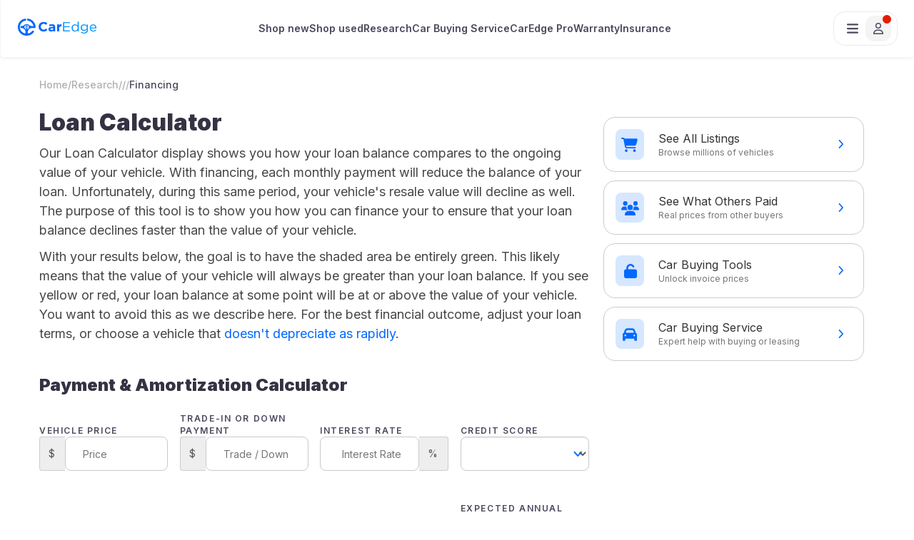

--- FILE ---
content_type: text/html; charset=UTF-8
request_url: https://caredge.com/audi/a7/financing&y=2&t=48
body_size: 48814
content:
<!DOCTYPE html>
<html lang="en-us">
<head>
	<title>Car Loan Calculator</title>
	<meta charset="utf-8"/>
	<meta name="title" content="Car Loan Calculator"/>
	<meta name="description" content="Calculate monthly auto loan payments and download the full amortization schedule. See predicted resale value vs loan balance. No personal information required."/>
	<link rel="canonical" href="https://caredge.com/audi/a7/financing&y=2&t=48"/>	
	<meta http-equiv="X-UA-Compatible" content="IE=Edge"/>	
	<meta property="og:type" content="website"/>
	<meta property="og:title" content="Car Loan Calculator"/>
	<meta property="og:description" content="Calculate monthly auto loan payments and download the full amortization schedule. See predicted resale value vs loan balance. No personal information required."/>
	<meta property="og:url" content="https://caredge.com/audi/a7/financing&y=2&t=48"/>
	<meta property="og:image" content="https://d2bq9obxtvkjtt.cloudfront.net/images/site/ce_financing_ocimage.png"/>
	<meta name="viewport" content="width=device-width, initial-scale=1.0, minimum-scale=1.0, maximum-scale=1.0"/>
	<link rel="stylesheet" type="text/css" href="https://d2bq9obxtvkjtt.cloudfront.net/inc/css/bootstrap.min.css?1768555989"/>
	<link rel="stylesheet" type="text/css" href="https://d2bq9obxtvkjtt.cloudfront.net/inc/css/font-awesome.min.css?1768555989"/>
	<link rel="stylesheet" type="text/css" href="https://d2bq9obxtvkjtt.cloudfront.net/inc/css/main.css?1768555989"/>
	<link rel="stylesheet" type="text/css" href="https://d2bq9obxtvkjtt.cloudfront.net/inc/css/lite-yt-embed.css"/>
	<link rel="stylesheet" type="text/css" href="https://d2bq9obxtvkjtt.cloudfront.net/inc/css/google-fonts.css"/>
	<script type="text/javascript" src="https://d2bq9obxtvkjtt.cloudfront.net/inc/js/jquery-3.5.1.min.js"></script>
	<script type="text/javascript" src="https://d2bq9obxtvkjtt.cloudfront.net/inc/js/jsrender.min.js"></script>
	<script type="text/javascript" src="https://d2bq9obxtvkjtt.cloudfront.net/inc/js/bootstrap.min.js"></script>
	<script type="text/javascript" src="https://d2bq9obxtvkjtt.cloudfront.net/inc/js/lite-yt-embed.js"></script>
	<script type="text/javascript" src="https://d2bq9obxtvkjtt.cloudfront.net/inc/js/fa-kit.js"></script>
	<script type="text/javascript" id="hs-script-loader" async defer src="//js.hs-scripts.com/44104069.js"></script>
	<script type="text/javascript">			
	    window._mNHandle = window._mNHandle || {};
	    window._mNHandle.queue = window._mNHandle.queue || [];
	    medianet_versionId = "3121199";
	</script>	
    <script src="https://contextual.media.net/dmedianet.js?cid=8CUWA7U86" async="async"></script>
  <script async src="https://cdn.fuseplatform.net/publift/tags/2/3939/fuse.js"></script>
  <script type="text/javascript">
    window._mNHandle = window._mNHandle || {};
    window._mNHandle.queue = window._mNHandle.queue || [];
    medianet_versionId = "3121199";
            </script>
  <script src="https://contextual.media.net/dmedianet.js?cid=8CUWA7U86" async="async"></script>
    
	        <script async src="https://www.googletagmanager.com/gtag/js?id=G-5QXE6N8ZV2"></script>
    <script>
      window.dataLayer = window.dataLayer || [];
      function gtag(){dataLayer.push(arguments);}
      gtag('js', new Date());
      gtag('config', 'G-5QXE6N8ZV2');
    </script>
    	<script type='text/javascript'>
		(function(f,b){if(!b.__SV){var e,g,i,h;window.mixpanel=b;b._i=[];b.init=function(e,f,c){function g(a,d){var b=d.split('.');2==b.length&&(a=a[b[0]],d=b[1]);a[d]=function(){a.push([d].concat(Array.prototype.slice.call(arguments,0)))}}var a=b;'undefined'!==typeof c?a=b[c]=[]:c='mixpanel';a.people=a.people||[];a.toString=function(a){var d='mixpanel';'mixpanel'!==c&&(d+='.'+c);a||(d+=' (stub)');return d};a.people.toString=function(){return a.toString(1)+'.people (stub)'};i='disable time_event track track_pageview track_links track_forms track_with_groups add_group set_group remove_group register register_once alias unregister identify name_tag set_config reset opt_in_tracking opt_out_tracking has_opted_in_tracking has_opted_out_tracking clear_opt_in_out_tracking start_batch_senders people.set people.set_once people.unset people.increment people.append people.union people.track_charge people.clear_charges people.delete_user people.remove'.split(' ');
		for(h=0;h<i.length;h++)g(a,i[h]);var j='set set_once union unset remove delete'.split(' ');a.get_group=function(){function b(c){d[c]=function(){call2_args=arguments;call2=[c].concat(Array.prototype.slice.call(call2_args,0));a.push([e,call2])}}for(var d={},e=['get_group'].concat(Array.prototype.slice.call(arguments,0)),c=0;c<j.length;c++)b(j[c]);return d};b._i.push([e,f,c])};b.__SV=1.2;e=f.createElement('script');e.type='text/javascript';e.async=!0;e.src='undefined'!==typeof MIXPANEL_CUSTOM_LIB_URL?
		MIXPANEL_CUSTOM_LIB_URL:'file:'===f.location.protocol&&'//cdn.mxpnl.com/libs/mixpanel-2-latest.min.js'.match(/^\/\//)?'https://cdn.mxpnl.com/libs/mixpanel-2-latest.min.js':'//cdn.mxpnl.com/libs/mixpanel-2-latest.min.js';g=f.getElementsByTagName('script')[0];g.parentNode.insertBefore(e,g)}})(document,window.mixpanel||[]);
		mixpanel.init('edc915429a09260059acc3e85f0c3b85', {debug: false});
    
      // Get the current pathname
      const currentPathName = window.location.pathname;

      let mixpanelProps = {
          Name: "Pillar - Make/Model - Financing",
          Category: "Research",
          Target: currentPathName
      };

      if (currentPathName.includes('best-deals')) {
          const getUrlParam = (param) => {
              const urlParams = new URLSearchParams(window.location.search);
              return urlParams.get(param) || "";
          };
          mixpanelProps.InventoryType = getUrlParam('inventory');
      }

      if (currentPathName === "/" || currentPathName.includes('best-deals')) {
          mixpanelProps.Category = "Home Flow";
          mixpanelProps.ExperimentName = "Home Choice";
          mixpanelProps.Source = "Home Page";
      }
    
      mixpanel.track('Page View', mixpanelProps);
	</script>  
    <script async crossorigin="anonymous"
    data-clerk-publishable-key="pk_live_Y2xlcmsuY2FyZWRnZS5jb20k" 
    src="https://clerk.caredge.com/npm/@clerk/clerk-js@latest/dist/clerk.browser.js"
    type="text/javascript"></script>
<script src="https://accounts.google.com/gsi/client" async defer></script>


<!-- Google One Tap Script -->
<script>
    window.addEventListener("load", async function () {
        try {
            await Clerk.load();
            if (!Clerk.isReady()) {
                console.error("Clerk is not ready yet.");
                return;
            }
            // Check if the user is already signed in
            const user = Clerk.user;
            if (user) {
                return; // Do not show Google One Tap if user is logged in
            }
            // Initialize Google One Tap
            google.accounts.id.initialize({
                client_id:
                    "286641254542-0420pod4v5v5nkekn251hmvis5taj6tg.apps.googleusercontent.com", // Replace with your Google Client ID
                callback: async (response) => {
                    try {
                        // Authenticate with Clerk using the received token
                        const signInOrUp = await Clerk.authenticateWithGoogleOneTap({
                            token: response.credential,
                        });
                        // Reload the page after successful authentication
                        /*
                            if (window.location.search.includes("logout=true")) {
                                const newUrl = window.location.pathname + window.location.search.replace(/(\?|&)logout=true/, '').replace(/^&/, '?');
                                history.replaceState(null, null, newUrl);
                            }
                        */
                        if (signInOrUp) {
                            location.reload();
                        }
                    } catch (error) {
                        console.error("Google One Tap authentication failed:", error);
                    }
                },
                auto_select: false,
                itp_support: true,
            });
            // Show Google One Tap prompt
            google.accounts.id.prompt();
        } catch (error) {
            console.error("Error initializing Clerk or Google One Tap:", error);
        }
    });
</script>  
</head>
<body>
 
<nav class="navbar">
    <!-- new menu added here -->
    <div class='new-header-menu'>
      <div class="header-logo">
        <a href="https://caredge.com/">
          <img src="https://caredge.com/wp-content/uploads/2023/09/CarEdge-Logo-Blue.png" class="logo-image"
            width=110 height=24 />
        </a>
      </div>
      <!-- add menu here -->
    <div class='new-center-nav'>
      <a href='https://caredge.com/shop/new-cars?utm_source=new&utm_medium=top_nav&utm_campaign=feb_5'>Shop new</a>
      <a href='https://caredge.com/shop/used-cars?utm_source=homepage_used&utm_medium=top_nav&utm_campaign=feb_5'>Shop used</a>
      <a href='https://caredge.com/research' class="research-nav-btn">Research</a>
      <a href='https://caredge.com/concierge' class="center-nav-menu-item concierge-nav-btn">Car Buying Service 
        <div class="savings-badge">
          <div class="badge-icon">
            <svg xmlns="http://www.w3.org/2000/svg" width="24" height="24" viewBox="0 0 24 24" fill="none" stroke="currentColor" stroke-width="2" stroke-linecap="round" stroke-linejoin="round">
              <path d="m12 3-1.912 5.813a2 2 0 0 1-1.275 1.275L3 12l5.813 1.912a2 2 0 0 1 1.275 1.275L12 21l1.912-5.813a2 2 0 0 1 1.275-1.275L21 12l-5.813-1.912a2 2 0 0 1-1.275-1.275L12 3Z"></path>
              <path d="M5 3v4"></path>
              <path d="M19 17v4"></path>
              <path d="M3 5h4"></path>
              <path d="M17 19h4"></path>
            </svg>
          </div>
          $150 OFF
        </div>
      </a>
      <a href='https://caredge.com/pro' class="center-nav-menu-item pro-nav-btn">CarEdge Pro
        <div class="savings-badge savings-badge-orange">
          <div class="badge-icon">
            <svg xmlns="http://www.w3.org/2000/svg" width="24" height="24" viewBox="0 0 24 24" fill="none" stroke="currentColor" stroke-width="2" stroke-linecap="round" stroke-linejoin="round">
              <path d="m12 3-1.912 5.813a2 2 0 0 1-1.275 1.275L3 12l5.813 1.912a2 2 0 0 1 1.275 1.275L12 21l1.912-5.813a2 2 0 0 1 1.275-1.275L21 12l-5.813-1.912a2 2 0 0 1-1.275-1.275L12 3Z"></path>
              <path d="M5 3v4"></path>
              <path d="M19 17v4"></path>
              <path d="M3 5h4"></path>
              <path d="M17 19h4"></path>
            </svg>
          </div>
          15% OFF
        </div>
      </a>
     <a href='https://caredge.com/warranty' class="center-nav-menu-item">
      Warranty
         <div class="savings-badge">
          <div class="badge-icon">
            <svg xmlns="http://www.w3.org/2000/svg" width="24" height="24" viewBox="0 0 24 24" fill="none" stroke="currentColor" stroke-width="2" stroke-linecap="round" stroke-linejoin="round">
              <path d="m12 3-1.912 5.813a2 2 0 0 1-1.275 1.275L3 12l5.813 1.912a2 2 0 0 1 1.275 1.275L12 21l1.912-5.813a2 2 0 0 1 1.275-1.275L21 12l-5.813-1.912a2 2 0 0 1-1.275-1.275L12 3Z"></path>
              <path d="M5 3v4"></path>
              <path d="M19 17v4"></path>
              <path d="M3 5h4"></path>
              <path d="M17 19h4"></path>
            </svg>
          </div>
          $150 OFF
        </div>
     </a>
     <a href='https://caredge.com/quotes-insurance'>Insurance</a>  

      <!--<div class="menu-item menu-item-has-children first-level">
        <a>Ownership
        <svg class="svg-inline--fa fa-caret-down" aria-hidden="true" focusable="false" data-prefix="fas"
            data-icon="caret-down" role="img" xmlns="http://www.w3.org/2000/svg" viewBox="0 0 320 512"
            data-fa-i2svg="">
            <path fill="currentColor"
                d="M137.4 374.6c12.5 12.5 32.8 12.5 45.3 0l128-128c9.2-9.2 11.9-22.9 6.9-34.9s-16.6-19.8-29.6-19.8L32 192c-12.9 0-24.6 7.8-29.6 19.8s-2.2 25.7 6.9 34.9l128 128z"></path>
        </svg>
        </a>
        <ul class="sub-menu">
          <li
            id="insurance"
            class="menu-item menu-item-type-custom menu-item-object-custom second-level"
          >
            <div class="menu-icon"><i class=""></i></div>
            <a href="https://caredge.com/quotes-insurance"
              >Insurance<br /><span class="description"></span
            ></a>
          </li>
          <li
            id="warranty"
            class="menu-item menu-item-type-custom menu-item-object-custom second-level"
          >
            <div class="menu-icon"><i class=""></i></div>
            <a href="https://caredge.com/warranty">Warranty<br /><span class="description"></span></a>
          </li>
        </ul>
      </div>-->
    </div>
    <!-- menu end here -->
      <div class="profile-container">
        <!-- <div class='caredge-bagde-profile openCarEdgeBigPopup'>
            <svg class="caredge-badge-icon" style="display: none;" xmlns="http://www.w3.org/2000/svg" width="24" height="24" viewBox="0 0 24 24" fill="none">
                  <path fill-rule="evenodd" clip-rule="evenodd"
                    d="M11.996 23.9376C13.9014 23.9387 15.7797 23.4858 17.4752 22.6164C19.1707 21.747 20.6346 20.4861 21.7458 18.9383C21.8961 18.6413 21.9355 18.3004 21.8571 17.977C21.7787 17.6535 21.5874 17.3686 21.3178 17.1735C21.0482 16.9783 20.7178 16.8857 20.386 16.9123C20.0542 16.9389 19.7428 17.0829 19.5077 17.3184C18.3524 18.9193 16.7168 20.11 14.8384 20.7176C13.697 21.0924 13.3641 20.0098 13.4536 19.1145C13.6802 16.826 14.5195 14.5907 16.8107 13.6871C18.2096 13.1276 19.2699 13.3038 20.6967 13.3038H23.9223C23.9753 12.8479 24.0015 12.3892 24.0007 11.9302C23.9996 9.13369 23.023 6.4252 21.2391 4.27158C19.4552 2.11797 16.9759 0.654166 14.2285 0.132513C14.0394 0.0700886 13.8392 0.0487615 13.6411 0.0699585C13.4431 0.0911554 13.2519 0.154388 13.0803 0.255427C12.9087 0.356465 12.7607 0.492981 12.6461 0.655845C12.5315 0.818708 12.4529 1.00416 12.4158 1.19981C12.3786 1.39546 12.3837 1.59678 12.4306 1.79032C12.4775 1.98386 12.5652 2.16515 12.6878 2.32208C12.8104 2.479 12.9651 2.60793 13.1416 2.70025C13.318 2.79258 13.5121 2.84616 13.711 2.85742C15.52 3.19991 17.1853 4.07549 18.4929 5.37164C19.8005 6.6678 20.6908 8.32534 21.0492 10.1313L21.1359 10.5677H20.6911C19.8196 10.6106 18.946 10.575 18.0809 10.4614C16.9044 10.2648 15.8176 9.70875 14.9699 8.86955C14.1724 8.0965 13.1053 7.6642 11.9946 7.6642C10.8839 7.6642 9.81683 8.0965 9.01931 8.86955C8.17163 9.70875 7.08486 10.2648 5.90834 10.4614C5.17472 10.5661 4.43288 10.6017 3.69261 10.5677C3.54339 11.4746 3.54339 12.3997 3.69261 13.3066C4.92357 13.2842 5.90554 13.1863 7.18406 13.6927C9.46974 14.5963 10.3118 16.8316 10.5412 19.1201C10.628 20.0153 10.2922 21.0785 9.14241 20.7232C7.19359 20.0936 5.50942 18.8339 4.35495 17.1423C3.20047 15.4507 2.64123 13.4232 2.76523 11.379C2.88923 9.33477 3.68943 7.38979 5.03991 5.85015C6.39038 4.31051 8.21446 3.26361 10.2251 2.8742H10.2671C10.6026 2.77924 10.8906 2.56235 11.0746 2.26606C11.2585 1.96977 11.3252 1.61545 11.2614 1.27257C11.1977 0.929696 11.0082 0.622998 10.73 0.412612C10.4519 0.202227 10.1052 0.103329 9.75789 0.135311C6.8228 0.695114 4.20188 2.32914 2.4072 4.71812C0.612521 7.1071 -0.226966 10.0794 0.0527583 13.0543C0.332483 16.0291 1.71132 18.7928 3.91988 20.8054C6.12843 22.818 9.00801 23.9348 11.996 23.9376ZM8.98574 11.9302C8.98519 12.5257 9.16127 13.1079 9.4917 13.6033C9.82214 14.0987 10.2921 14.485 10.8421 14.7133C11.3921 14.9415 11.9974 15.0016 12.5816 14.8857C13.1657 14.7699 13.7023 14.4834 14.1236 14.0625C14.5449 13.6416 14.8318 13.1053 14.9482 12.5213C15.0646 11.9373 15.0051 11.3319 14.7774 10.7816C14.5496 10.2314 14.1638 9.76111 13.6687 9.43022C13.1736 9.09932 12.5915 8.9227 11.996 8.9227C11.6008 8.92233 11.2094 8.99985 10.8442 9.15083C10.479 9.3018 10.1472 9.52327 9.8676 9.80258C9.58803 10.0819 9.36625 10.4135 9.21494 10.7786C9.06363 11.1437 8.98574 11.535 8.98574 11.9302Z"
                    fill="#7A7884" />
                  <path fill-rule="evenodd" clip-rule="evenodd"
                    d="M11.2045 13.152L12.0047 14.7271L12.8048 13.152C13.0287 13.0147 13.2137 12.8222 13.342 12.593C13.4704 12.3638 13.5378 12.1055 13.5378 11.8427C13.5274 11.4307 13.3615 11.0379 13.0734 10.7433L12.0047 8.9248L10.9304 10.7433C10.6398 11.0349 10.4742 11.4283 10.4688 11.8399C10.469 12.1029 10.5369 12.3614 10.6657 12.5907C10.7945 12.8199 10.9801 13.0122 11.2045 13.1492V13.152ZM12.0047 12.7436C12.1828 12.7436 12.357 12.6908 12.5051 12.5918C12.6533 12.4928 12.7687 12.3521 12.8369 12.1875C12.9051 12.0229 12.9229 11.8417 12.8882 11.667C12.8534 11.4923 12.7676 11.3317 12.6416 11.2058C12.5157 11.0798 12.3551 10.994 12.1804 10.9592C12.0057 10.9245 11.8245 10.9423 11.6599 11.0105C11.4953 11.0787 11.3546 11.1941 11.2556 11.3423C11.1566 11.4904 11.1038 11.6646 11.1038 11.8427C11.1038 12.0817 11.1987 12.3108 11.3677 12.4797C11.5366 12.6487 11.7657 12.7436 12.0047 12.7436Z"
                    fill="#7A7884" />
            </svg>
            <svg class="insights-gold-icon" style="display: none;" xmlns="http://www.w3.org/2000/svg" width="48" height="48" viewBox="0 0 48 48" fill="none">
                    <rect x="1" y="1" width="46" height="46" rx="15" stroke="url(#paint0_linear_44876_79559)" stroke-width="2" />
                    <path
                        d="M24 17C22.2422 17 20.875 18.4062 20.875 20.125V22H30.25C31.6172 22 32.75 23.1328 32.75 24.5V32C32.75 33.4062 31.6172 34.5 30.25 34.5H17.75C16.3438 34.5 15.25 33.4062 15.25 32V24.5C15.25 23.1328 16.3438 22 17.75 22H18.375V20.125C18.375 17.0391 20.875 14.5 24 14.5C26.2266 14.5 28.1797 15.8281 29.0781 17.7422C29.3516 18.3672 29.0781 19.1094 28.4531 19.3828C27.8281 19.6953 27.0859 19.4219 26.8125 18.7969C26.3047 17.7422 25.2109 17 24 17ZM25.25 29.5C25.9141 29.5 26.5 28.9531 26.5 28.25C26.5 27.5859 25.9141 27 25.25 27H22.75C22.0469 27 21.5 27.5859 21.5 28.25C21.5 28.9531 22.0469 29.5 22.75 29.5H25.25Z"
                        fill="url(#paint1_linear_44876_79559)" />
                    <defs>
                        <linearGradient id="paint0_linear_44876_79559" x1="0" y1="24" x2="48" y2="24" gradientUnits="userSpaceOnUse">
                            <stop stop-color="#FFD335" />
                            <stop offset="0.51" stop-color="#FFF490" />
                            <stop offset="1" stop-color="#AA920A" />
                        </linearGradient>
                        <linearGradient id="paint1_linear_44876_79559" x1="15.2813" y1="34" x2="33.2813" y2="34"
                            gradientUnits="userSpaceOnUse">
                            <stop stop-color="#FBD037" />
                            <stop offset="0.23" stop-color="#E7DCB5" />
                            <stop offset="0.635" stop-color="#E9BD22" />
                            <stop offset="1" stop-color="#957B21" />
                        </linearGradient>
                    </defs>
            </svg>
            <svg class="concierge-silver-icon" style="display: none;" xmlns="http://www.w3.org/2000/svg" width="48" height="48" viewBox="0 0 48 48" fill="none">
                  <rect x="1" y="1" width="46" height="46" rx="15" fill="url(#paint0_linear_44876_79566)" />
                  <rect x="1" y="1" width="46" height="46" rx="15" stroke="url(#paint1_linear_44876_79566)" stroke-width="2" />
                  <path fill-rule="evenodd" clip-rule="evenodd"
                      d="M23.996 35.9376C25.9014 35.9387 27.7797 35.4858 29.4752 34.6164C31.1707 33.747 32.6346 32.4861 33.7458 30.9383C33.8961 30.6413 33.9355 30.3004 33.8571 29.977C33.7787 29.6535 33.5874 29.3686 33.3178 29.1735C33.0482 28.9783 32.7178 28.8857 32.386 28.9123C32.0542 28.9389 31.7428 29.0829 31.5077 29.3184C30.3524 30.9193 28.7168 32.11 26.8384 32.7176C25.697 33.0924 25.3641 32.0098 25.4536 31.1145C25.6802 28.826 26.5195 26.5907 28.8107 25.6871C30.2096 25.1276 31.2699 25.3038 32.6967 25.3038H35.9223C35.9753 24.8479 36.0015 24.3892 36.0007 23.9302C35.9996 21.1337 35.023 18.4252 33.2391 16.2716C31.4552 14.118 28.9759 12.6542 26.2285 12.1325C26.0394 12.0701 25.8392 12.0488 25.6411 12.07C25.4431 12.0912 25.2519 12.1544 25.0803 12.2554C24.9087 12.3565 24.7607 12.493 24.6461 12.6558C24.5315 12.8187 24.4529 13.0042 24.4158 13.1998C24.3786 13.3955 24.3837 13.5968 24.4306 13.7903C24.4775 13.9839 24.5652 14.1652 24.6878 14.3221C24.8104 14.479 24.9651 14.6079 25.1416 14.7003C25.318 14.7926 25.5121 14.8462 25.711 14.8574C27.52 15.1999 29.1853 16.0755 30.4929 17.3716C31.8005 18.6678 32.6908 20.3253 33.0492 22.1313L33.1359 22.5677H32.6911C31.8196 22.6106 30.946 22.575 30.0809 22.4614C28.9044 22.2648 27.8176 21.7088 26.9699 20.8695C26.1724 20.0965 25.1053 19.6642 23.9946 19.6642C22.8839 19.6642 21.8168 20.0965 21.0193 20.8695C20.1716 21.7088 19.0849 22.2648 17.9083 22.4614C17.1747 22.5661 16.4329 22.6017 15.6926 22.5677C15.5434 23.4746 15.5434 24.3997 15.6926 25.3066C16.9236 25.2842 17.9055 25.1863 19.1841 25.6927C21.4697 26.5963 22.3118 28.8316 22.5412 31.1201C22.628 32.0153 22.2922 33.0785 21.1424 32.7232C19.1936 32.0936 17.5094 30.8339 16.3549 29.1423C15.2005 27.4507 14.6412 25.4232 14.7652 23.379C14.8892 21.3348 15.6894 19.3898 17.0399 17.8501C18.3904 16.3105 20.2145 15.2636 22.2251 14.8742H22.2671C22.6026 14.7792 22.8906 14.5623 23.0746 14.2661C23.2585 13.9698 23.3252 13.6154 23.2614 13.2726C23.1977 12.9297 23.0082 12.623 22.73 12.4126C22.4519 12.2022 22.1052 12.1033 21.7579 12.1353C18.8228 12.6951 16.2019 14.3291 14.4072 16.7181C12.6125 19.1071 11.773 22.0794 12.0528 25.0543C12.3325 28.0291 13.7113 30.7928 15.9199 32.8054C18.1284 34.818 21.008 35.9348 23.996 35.9376ZM20.9857 23.9302C20.9852 24.5257 21.1613 25.1079 21.4917 25.6033C21.8221 26.0987 22.2921 26.485 22.8421 26.7133C23.3921 26.9415 23.9974 27.0016 24.5816 26.8857C25.1657 26.7699 25.7023 26.4834 26.1236 26.0625C26.5449 25.6416 26.8318 25.1053 26.9482 24.5213C27.0646 23.9373 27.0051 23.3318 26.7774 22.7816C26.5496 22.2314 26.1638 21.7611 25.6687 21.4302C25.1736 21.0993 24.5915 20.9227 23.996 20.9227C23.6008 20.9223 23.2094 20.9999 22.8442 21.1508C22.479 21.3018 22.1472 21.5233 21.8676 21.8026C21.588 22.0819 21.3663 22.4135 21.2149 22.7786C21.0636 23.1437 20.9857 23.535 20.9857 23.9302Z"
                      fill="white" />
                  <path fill-rule="evenodd" clip-rule="evenodd"
                      d="M23.2045 25.152L24.0047 26.7271L24.8048 25.152C25.0287 25.0147 25.2137 24.8222 25.342 24.593C25.4704 24.3638 25.5378 24.1055 25.5378 23.8427C25.5274 23.4307 25.3615 23.0379 25.0734 22.7433L24.0047 20.9248L22.9304 22.7433C22.6398 23.0349 22.4742 23.4283 22.4688 23.8399C22.469 24.1029 22.5369 24.3614 22.6657 24.5907C22.7945 24.8199 22.9801 25.0122 23.2045 25.1492V25.152ZM24.0047 24.7436C24.1828 24.7436 24.357 24.6908 24.5051 24.5918C24.6533 24.4928 24.7687 24.3521 24.8369 24.1875C24.9051 24.0229 24.9229 23.8417 24.8882 23.667C24.8534 23.4923 24.7676 23.3317 24.6416 23.2058C24.5157 23.0798 24.3551 22.994 24.1804 22.9592C24.0057 22.9245 23.8245 22.9423 23.6599 23.0105C23.4953 23.0787 23.3546 23.1941 23.2556 23.3423C23.1566 23.4904 23.1038 23.6646 23.1038 23.8427C23.1038 24.0817 23.1987 24.3108 23.3677 24.4797C23.5366 24.6487 23.7657 24.7436 24.0047 24.7436Z"
                      fill="white" />
                  <defs>
                      <linearGradient id="paint0_linear_44876_79566" x1="3" y1="7" x2="43.5" y2="44" gradientUnits="userSpaceOnUse">
                          <stop stop-color="#D7D7D7" />
                          <stop offset="0.38" stop-color="#F5F5F5" />
                          <stop offset="0.77" stop-color="#A6A6A6" />
                          <stop offset="1" stop-color="#F5F5F5" />
                      </linearGradient>
                      <linearGradient id="paint1_linear_44876_79566" x1="0" y1="24" x2="48" y2="24" gradientUnits="userSpaceOnUse">
                          <stop stop-color="#C5C5C5" />
                          <stop offset="0.51" stop-color="#F0F0EE" />
                          <stop offset="1" stop-color="#757575" />
                      </linearGradient>
                  </defs>
            </svg>
        </div> -->
        <a class="active-negotiations-container" style="display: none;" href="https://my.caredge.com/negotiation/dashboard/v2">
            <div class="active-negotiations-wrapper">
                <div class="negotiations-icon-wrapper">
                    <i class="fa-regular fa-sparkles"></i>
                </div>
                <div class="active-negotiations-text-wrapper">
                    <span class="active-negotiations-count-label"></span>
                    <span class="active-negotiations-label">Active Negotiations</span>
                </div>
            </div>
        </a>
        <button class='menu-container'>
          <span class='bar-menu'><i class="fa-solid fa-bars"></i></span>
          <span class='p-menu'><i class="fa-regular fa-user"></i></span>
          <span class="menu-profile-avatar"></span>
        </button>
      </div>
      <!-- right drawer code -->
      <div class="sidebar-overlay">
        <div class="drawer" id="drawer">
          <div class="close-btn-container">
            <button class="close-btn">
              <i class="fa-regular fa-xmark"></i>
            </button>
          </div>

          <!-- mobile drawer top sec -->
          <div class='mobile-drawer-top-sec'>
            <div class="header-logo">
              <a href="https://caredge.com/">
                <img src="https://caredge.com/wp-content/uploads/2023/09/CarEdge-Logo-Blue.png" class="logo-image"
                  width=110 height=24 />
              </a>
            </div>
            <div class="profile-container">
            <!-- <a class='caredge-bagde-profile openCarEdgeBigPopup'>
              <svg class="caredge-badge-icon" style="display: none;" xmlns="http://www.w3.org/2000/svg" width="24" height="24" viewBox="0 0 24 24" fill="none">
                    <path fill-rule="evenodd" clip-rule="evenodd"
                      d="M11.996 23.9376C13.9014 23.9387 15.7797 23.4858 17.4752 22.6164C19.1707 21.747 20.6346 20.4861 21.7458 18.9383C21.8961 18.6413 21.9355 18.3004 21.8571 17.977C21.7787 17.6535 21.5874 17.3686 21.3178 17.1735C21.0482 16.9783 20.7178 16.8857 20.386 16.9123C20.0542 16.9389 19.7428 17.0829 19.5077 17.3184C18.3524 18.9193 16.7168 20.11 14.8384 20.7176C13.697 21.0924 13.3641 20.0098 13.4536 19.1145C13.6802 16.826 14.5195 14.5907 16.8107 13.6871C18.2096 13.1276 19.2699 13.3038 20.6967 13.3038H23.9223C23.9753 12.8479 24.0015 12.3892 24.0007 11.9302C23.9996 9.13369 23.023 6.4252 21.2391 4.27158C19.4552 2.11797 16.9759 0.654166 14.2285 0.132513C14.0394 0.0700886 13.8392 0.0487615 13.6411 0.0699585C13.4431 0.0911554 13.2519 0.154388 13.0803 0.255427C12.9087 0.356465 12.7607 0.492981 12.6461 0.655845C12.5315 0.818708 12.4529 1.00416 12.4158 1.19981C12.3786 1.39546 12.3837 1.59678 12.4306 1.79032C12.4775 1.98386 12.5652 2.16515 12.6878 2.32208C12.8104 2.479 12.9651 2.60793 13.1416 2.70025C13.318 2.79258 13.5121 2.84616 13.711 2.85742C15.52 3.19991 17.1853 4.07549 18.4929 5.37164C19.8005 6.6678 20.6908 8.32534 21.0492 10.1313L21.1359 10.5677H20.6911C19.8196 10.6106 18.946 10.575 18.0809 10.4614C16.9044 10.2648 15.8176 9.70875 14.9699 8.86955C14.1724 8.0965 13.1053 7.6642 11.9946 7.6642C10.8839 7.6642 9.81683 8.0965 9.01931 8.86955C8.17163 9.70875 7.08486 10.2648 5.90834 10.4614C5.17472 10.5661 4.43288 10.6017 3.69261 10.5677C3.54339 11.4746 3.54339 12.3997 3.69261 13.3066C4.92357 13.2842 5.90554 13.1863 7.18406 13.6927C9.46974 14.5963 10.3118 16.8316 10.5412 19.1201C10.628 20.0153 10.2922 21.0785 9.14241 20.7232C7.19359 20.0936 5.50942 18.8339 4.35495 17.1423C3.20047 15.4507 2.64123 13.4232 2.76523 11.379C2.88923 9.33477 3.68943 7.38979 5.03991 5.85015C6.39038 4.31051 8.21446 3.26361 10.2251 2.8742H10.2671C10.6026 2.77924 10.8906 2.56235 11.0746 2.26606C11.2585 1.96977 11.3252 1.61545 11.2614 1.27257C11.1977 0.929696 11.0082 0.622998 10.73 0.412612C10.4519 0.202227 10.1052 0.103329 9.75789 0.135311C6.8228 0.695114 4.20188 2.32914 2.4072 4.71812C0.612521 7.1071 -0.226966 10.0794 0.0527583 13.0543C0.332483 16.0291 1.71132 18.7928 3.91988 20.8054C6.12843 22.818 9.00801 23.9348 11.996 23.9376ZM8.98574 11.9302C8.98519 12.5257 9.16127 13.1079 9.4917 13.6033C9.82214 14.0987 10.2921 14.485 10.8421 14.7133C11.3921 14.9415 11.9974 15.0016 12.5816 14.8857C13.1657 14.7699 13.7023 14.4834 14.1236 14.0625C14.5449 13.6416 14.8318 13.1053 14.9482 12.5213C15.0646 11.9373 15.0051 11.3319 14.7774 10.7816C14.5496 10.2314 14.1638 9.76111 13.6687 9.43022C13.1736 9.09932 12.5915 8.9227 11.996 8.9227C11.6008 8.92233 11.2094 8.99985 10.8442 9.15083C10.479 9.3018 10.1472 9.52327 9.8676 9.80258C9.58803 10.0819 9.36625 10.4135 9.21494 10.7786C9.06363 11.1437 8.98574 11.535 8.98574 11.9302Z"
                      fill="#7A7884" />
                    <path fill-rule="evenodd" clip-rule="evenodd"
                      d="M11.2045 13.152L12.0047 14.7271L12.8048 13.152C13.0287 13.0147 13.2137 12.8222 13.342 12.593C13.4704 12.3638 13.5378 12.1055 13.5378 11.8427C13.5274 11.4307 13.3615 11.0379 13.0734 10.7433L12.0047 8.9248L10.9304 10.7433C10.6398 11.0349 10.4742 11.4283 10.4688 11.8399C10.469 12.1029 10.5369 12.3614 10.6657 12.5907C10.7945 12.8199 10.9801 13.0122 11.2045 13.1492V13.152ZM12.0047 12.7436C12.1828 12.7436 12.357 12.6908 12.5051 12.5918C12.6533 12.4928 12.7687 12.3521 12.8369 12.1875C12.9051 12.0229 12.9229 11.8417 12.8882 11.667C12.8534 11.4923 12.7676 11.3317 12.6416 11.2058C12.5157 11.0798 12.3551 10.994 12.1804 10.9592C12.0057 10.9245 11.8245 10.9423 11.6599 11.0105C11.4953 11.0787 11.3546 11.1941 11.2556 11.3423C11.1566 11.4904 11.1038 11.6646 11.1038 11.8427C11.1038 12.0817 11.1987 12.3108 11.3677 12.4797C11.5366 12.6487 11.7657 12.7436 12.0047 12.7436Z"
                      fill="#7A7884" />
              </svg>
              <svg class="insights-gold-icon" style="display: none;" xmlns="http://www.w3.org/2000/svg" width="48" height="48" viewBox="0 0 48 48" fill="none">
                      <rect x="1" y="1" width="46" height="46" rx="15" stroke="url(#paint0_linear_44876_79559)" stroke-width="2" />
                      <path
                          d="M24 17C22.2422 17 20.875 18.4062 20.875 20.125V22H30.25C31.6172 22 32.75 23.1328 32.75 24.5V32C32.75 33.4062 31.6172 34.5 30.25 34.5H17.75C16.3438 34.5 15.25 33.4062 15.25 32V24.5C15.25 23.1328 16.3438 22 17.75 22H18.375V20.125C18.375 17.0391 20.875 14.5 24 14.5C26.2266 14.5 28.1797 15.8281 29.0781 17.7422C29.3516 18.3672 29.0781 19.1094 28.4531 19.3828C27.8281 19.6953 27.0859 19.4219 26.8125 18.7969C26.3047 17.7422 25.2109 17 24 17ZM25.25 29.5C25.9141 29.5 26.5 28.9531 26.5 28.25C26.5 27.5859 25.9141 27 25.25 27H22.75C22.0469 27 21.5 27.5859 21.5 28.25C21.5 28.9531 22.0469 29.5 22.75 29.5H25.25Z"
                          fill="url(#paint1_linear_44876_79559)" />
                      <defs>
                          <linearGradient id="paint0_linear_44876_79559" x1="0" y1="24" x2="48" y2="24" gradientUnits="userSpaceOnUse">
                              <stop stop-color="#FFD335" />
                              <stop offset="0.51" stop-color="#FFF490" />
                              <stop offset="1" stop-color="#AA920A" />
                          </linearGradient>
                          <linearGradient id="paint1_linear_44876_79559" x1="15.2813" y1="34" x2="33.2813" y2="34"
                              gradientUnits="userSpaceOnUse">
                              <stop stop-color="#FBD037" />
                              <stop offset="0.23" stop-color="#E7DCB5" />
                              <stop offset="0.635" stop-color="#E9BD22" />
                              <stop offset="1" stop-color="#957B21" />
                          </linearGradient>
                      </defs>
              </svg>
              <svg class="concierge-silver-icon" style="display: none;" xmlns="http://www.w3.org/2000/svg" width="48" height="48" viewBox="0 0 48 48" fill="none">
                    <rect x="1" y="1" width="46" height="46" rx="15" fill="url(#paint0_linear_44876_79566)" />
                    <rect x="1" y="1" width="46" height="46" rx="15" stroke="url(#paint1_linear_44876_79566)" stroke-width="2" />
                    <path fill-rule="evenodd" clip-rule="evenodd"
                        d="M23.996 35.9376C25.9014 35.9387 27.7797 35.4858 29.4752 34.6164C31.1707 33.747 32.6346 32.4861 33.7458 30.9383C33.8961 30.6413 33.9355 30.3004 33.8571 29.977C33.7787 29.6535 33.5874 29.3686 33.3178 29.1735C33.0482 28.9783 32.7178 28.8857 32.386 28.9123C32.0542 28.9389 31.7428 29.0829 31.5077 29.3184C30.3524 30.9193 28.7168 32.11 26.8384 32.7176C25.697 33.0924 25.3641 32.0098 25.4536 31.1145C25.6802 28.826 26.5195 26.5907 28.8107 25.6871C30.2096 25.1276 31.2699 25.3038 32.6967 25.3038H35.9223C35.9753 24.8479 36.0015 24.3892 36.0007 23.9302C35.9996 21.1337 35.023 18.4252 33.2391 16.2716C31.4552 14.118 28.9759 12.6542 26.2285 12.1325C26.0394 12.0701 25.8392 12.0488 25.6411 12.07C25.4431 12.0912 25.2519 12.1544 25.0803 12.2554C24.9087 12.3565 24.7607 12.493 24.6461 12.6558C24.5315 12.8187 24.4529 13.0042 24.4158 13.1998C24.3786 13.3955 24.3837 13.5968 24.4306 13.7903C24.4775 13.9839 24.5652 14.1652 24.6878 14.3221C24.8104 14.479 24.9651 14.6079 25.1416 14.7003C25.318 14.7926 25.5121 14.8462 25.711 14.8574C27.52 15.1999 29.1853 16.0755 30.4929 17.3716C31.8005 18.6678 32.6908 20.3253 33.0492 22.1313L33.1359 22.5677H32.6911C31.8196 22.6106 30.946 22.575 30.0809 22.4614C28.9044 22.2648 27.8176 21.7088 26.9699 20.8695C26.1724 20.0965 25.1053 19.6642 23.9946 19.6642C22.8839 19.6642 21.8168 20.0965 21.0193 20.8695C20.1716 21.7088 19.0849 22.2648 17.9083 22.4614C17.1747 22.5661 16.4329 22.6017 15.6926 22.5677C15.5434 23.4746 15.5434 24.3997 15.6926 25.3066C16.9236 25.2842 17.9055 25.1863 19.1841 25.6927C21.4697 26.5963 22.3118 28.8316 22.5412 31.1201C22.628 32.0153 22.2922 33.0785 21.1424 32.7232C19.1936 32.0936 17.5094 30.8339 16.3549 29.1423C15.2005 27.4507 14.6412 25.4232 14.7652 23.379C14.8892 21.3348 15.6894 19.3898 17.0399 17.8501C18.3904 16.3105 20.2145 15.2636 22.2251 14.8742H22.2671C22.6026 14.7792 22.8906 14.5623 23.0746 14.2661C23.2585 13.9698 23.3252 13.6154 23.2614 13.2726C23.1977 12.9297 23.0082 12.623 22.73 12.4126C22.4519 12.2022 22.1052 12.1033 21.7579 12.1353C18.8228 12.6951 16.2019 14.3291 14.4072 16.7181C12.6125 19.1071 11.773 22.0794 12.0528 25.0543C12.3325 28.0291 13.7113 30.7928 15.9199 32.8054C18.1284 34.818 21.008 35.9348 23.996 35.9376ZM20.9857 23.9302C20.9852 24.5257 21.1613 25.1079 21.4917 25.6033C21.8221 26.0987 22.2921 26.485 22.8421 26.7133C23.3921 26.9415 23.9974 27.0016 24.5816 26.8857C25.1657 26.7699 25.7023 26.4834 26.1236 26.0625C26.5449 25.6416 26.8318 25.1053 26.9482 24.5213C27.0646 23.9373 27.0051 23.3318 26.7774 22.7816C26.5496 22.2314 26.1638 21.7611 25.6687 21.4302C25.1736 21.0993 24.5915 20.9227 23.996 20.9227C23.6008 20.9223 23.2094 20.9999 22.8442 21.1508C22.479 21.3018 22.1472 21.5233 21.8676 21.8026C21.588 22.0819 21.3663 22.4135 21.2149 22.7786C21.0636 23.1437 20.9857 23.535 20.9857 23.9302Z"
                        fill="white" />
                    <path fill-rule="evenodd" clip-rule="evenodd"
                        d="M23.2045 25.152L24.0047 26.7271L24.8048 25.152C25.0287 25.0147 25.2137 24.8222 25.342 24.593C25.4704 24.3638 25.5378 24.1055 25.5378 23.8427C25.5274 23.4307 25.3615 23.0379 25.0734 22.7433L24.0047 20.9248L22.9304 22.7433C22.6398 23.0349 22.4742 23.4283 22.4688 23.8399C22.469 24.1029 22.5369 24.3614 22.6657 24.5907C22.7945 24.8199 22.9801 25.0122 23.2045 25.1492V25.152ZM24.0047 24.7436C24.1828 24.7436 24.357 24.6908 24.5051 24.5918C24.6533 24.4928 24.7687 24.3521 24.8369 24.1875C24.9051 24.0229 24.9229 23.8417 24.8882 23.667C24.8534 23.4923 24.7676 23.3317 24.6416 23.2058C24.5157 23.0798 24.3551 22.994 24.1804 22.9592C24.0057 22.9245 23.8245 22.9423 23.6599 23.0105C23.4953 23.0787 23.3546 23.1941 23.2556 23.3423C23.1566 23.4904 23.1038 23.6646 23.1038 23.8427C23.1038 24.0817 23.1987 24.3108 23.3677 24.4797C23.5366 24.6487 23.7657 24.7436 24.0047 24.7436Z"
                        fill="white" />
                    <defs>
                        <linearGradient id="paint0_linear_44876_79566" x1="3" y1="7" x2="43.5" y2="44" gradientUnits="userSpaceOnUse">
                            <stop stop-color="#D7D7D7" />
                            <stop offset="0.38" stop-color="#F5F5F5" />
                            <stop offset="0.77" stop-color="#A6A6A6" />
                            <stop offset="1" stop-color="#F5F5F5" />
                        </linearGradient>
                        <linearGradient id="paint1_linear_44876_79566" x1="0" y1="24" x2="48" y2="24" gradientUnits="userSpaceOnUse">
                            <stop stop-color="#C5C5C5" />
                            <stop offset="0.51" stop-color="#F0F0EE" />
                            <stop offset="1" stop-color="#757575" />
                        </linearGradient>
                    </defs>
              </svg>      
            </a> -->
            <a class="active-negotiations-container" style="display: none;" href="https://my.caredge.com/negotiation/dashboard/v2">
              <div class="active-negotiations-wrapper">
                  <div class="negotiations-icon-wrapper">
                      <i class="fa-regular fa-sparkles"></i>
                  </div>
                  <div class="active-negotiations-text-wrapper">
                      <span class="active-negotiations-count-label"></span>
                      <span class="active-negotiations-label">Active Negotiations</span>
                  </div>
              </div>
            </a>
            <button class='menu-container'>
                <span class='bar-menu'><i class="fa-regular fa-xmark"></i></span>
                <span class='p-menu'><i class="fa-regular fa-user"></i></span>
                <span class="menu-profile-avatar"></span>
            </button>
            </div>
          </div>
          <!-- mobile drawer top sec ended -->

          <div class="flex-content-container">
            <div class="slider-content">
              <div class="profile-avatar-container">
                <!-- Logout state -->
                <div class="guest-profile-wrapper">
                  <div class="profile-img">
                    <i class="fa-regular fa-user"></i>
                  </div>
                  <p class="profile-details" id="profile-details">Guest</p>
                  <svg xmlns="http://www.w3.org/2000/svg" width="12" height="12" viewBox="0 0 12 12" fill="none">
                    <circle cx="6" cy="6" r="6" fill="#E71B00" />
                  </svg>

                </div>

                <!-- Login state -->
                <div class="profile-wrapper">
                  <div class="profile-avatar">JD</div>
                  <p class="profile-details">John Doe</p>
                </div>

                <!-- Hide if User Logged in -->
                <div class="profile-auth-info"></div>
              </div>
             
              <!-- Login state with Insights -->
              <!-- <div class="manage-subscription-section insights">
                <div class="subscription-logo-text">
                  <div class="insights-unlocked-logo"><i class="fa-solid fa-unlock-keyhole"></i></div> 
                  <img src="https://caredge.com/wp-content/uploads/2025/02/Insights-unlocked-icon.png"
                    alt="insights-unlocked-icon" />
                  <div class="subscription-text">Subscribed to Insights</div>
                </div>
                <div class="manage-link">
                  <i class="fa-regular fa-gear"></i>
                  <a href="https://my.caredge.com/account">Manage</a>
                </div>
              </div> -->

              <!-- Current plane start -->
                  <div class="current-plan-container">   
                    <p class="current-plane-header">Current plan</p>
                    
                    <div class="subscriptions-container">
                      <div class="insights-container" id="insightsContainer">
                        <!-- Icon will be inserted here dynamically -->
                      </div>

                      <div id="actionWrapper" class="action-wrapper">
                        <!-- Manage or Upgrade button will be rendered here -->
                      </div>
                    </div>
                  </div>
              <!-- Current plane end -->

              <!-- Login state with concierge -->
              <div class="manage-subscription-section concierge">
                <div class="subscription-logo-text">
                    <svg xmlns="http://www.w3.org/2000/svg" width="20" height="20" viewBox="0 0 32 32" fill="none">
                      <path fill-rule="evenodd" clip-rule="evenodd"
                        d="M15.9939 31.916C18.5343 31.9175 21.0385 31.3136 23.299 30.1545C25.5596 28.9953 27.5114 27.3143 28.9929 25.2505C29.1933 24.8546 29.2459 24.4002 29.1413 23.9689C29.0367 23.5376 28.7818 23.1578 28.4223 22.8976C28.0628 22.6374 27.6223 22.514 27.18 22.5494C26.7376 22.5848 26.3224 22.7768 26.0089 23.0909C24.4687 25.2252 22.2879 26.8128 19.7835 27.6228C18.2617 28.1226 17.8178 26.6791 17.9372 25.4855C18.2393 22.4344 19.3583 19.4541 22.4132 18.2493C24.2782 17.5033 25.6918 17.7383 27.5941 17.7383H31.8948C31.9655 17.1304 32.0003 16.5189 31.9993 15.9069C31.9979 12.1785 30.6957 8.56732 28.3174 5.69597C25.939 2.82463 22.6334 0.872994 18.9704 0.177494C18.7183 0.0942647 18.4513 0.0658301 18.1873 0.0940912C17.9233 0.122352 17.6683 0.206658 17.4395 0.341369C17.2107 0.476081 17.0133 0.658093 16.8605 0.875233C16.7078 1.09237 16.6031 1.33963 16.5535 1.60048C16.504 1.86133 16.5107 2.12975 16.5733 2.38779C16.6358 2.64583 16.7527 2.88754 16.9162 3.09676C17.0797 3.30598 17.2859 3.47788 17.5212 3.60097C17.7564 3.72406 18.0153 3.7955 18.2803 3.81051C20.6923 4.26715 22.9126 5.43452 24.656 7.16264C26.3994 8.89077 27.5863 11.1007 28.0641 13.5085L28.1798 14.0904H27.5867C26.4248 14.1476 25.26 14.1002 24.1066 13.9486C22.538 13.6866 21.089 12.9452 19.9588 11.8263C18.8955 10.7956 17.4728 10.2192 15.992 10.2192C14.5111 10.2192 13.0884 10.7956 12.0251 11.8263C10.895 12.9452 9.44599 13.6866 7.87738 13.9486C6.89927 14.0883 5.91021 14.1357 4.92322 14.0904C4.72428 15.2995 4.72428 16.533 4.92322 17.7421C6.56442 17.7122 7.87365 17.5817 9.57826 18.2568C12.6257 19.4616 13.7484 22.4418 14.0543 25.493C14.1699 26.6866 13.7223 28.104 12.1893 27.6303C9.59096 26.7909 7.34552 25.1114 5.8063 22.856C4.26708 20.6007 3.52146 17.8976 3.68679 15.1721C3.85211 12.4465 4.91899 9.85337 6.71953 7.80062C8.52008 5.74787 10.9521 4.35207 13.6328 3.83289H13.6887C14.1361 3.70628 14.5201 3.41711 14.7654 3.02207C15.0106 2.62704 15.0995 2.15464 15.0145 1.69749C14.9295 1.24035 14.6768 0.831439 14.306 0.55094C13.9351 0.27044 13.4729 0.138583 13.0099 0.181224C9.09661 0.927589 5.60222 3.10617 3.20944 6.29132C0.816653 9.47647 -0.302607 13.4393 0.0703408 17.4056C0.443288 21.3719 2.28165 25.0567 5.22623 27.7399C8.17082 30.4232 12.0101 31.9122 15.9939 31.916ZM11.9804 15.9069C11.9796 16.7008 12.2144 17.4772 12.655 18.1377C13.0955 18.7982 13.7221 19.3132 14.4554 19.6175C15.1887 19.9219 15.9958 20.0019 16.7746 19.8474C17.5533 19.693 18.2688 19.311 18.8305 18.7499C19.3922 18.1888 19.7748 17.4736 19.9299 16.695C20.0851 15.9163 20.0058 15.1092 19.7022 14.3756C19.3985 13.642 18.8841 13.015 18.224 12.5738C17.5639 12.1326 16.7878 11.8971 15.9939 11.8971C15.467 11.8967 14.9452 12 14.4582 12.2013C13.9713 12.4026 13.5289 12.6979 13.1561 13.0703C12.7834 13.4426 12.4877 13.8848 12.286 14.3716C12.0842 14.8583 11.9804 15.38 11.9804 15.9069Z"
                        fill="url(#paint0_linear_44003_37817)" />
                      <path fill-rule="evenodd" clip-rule="evenodd"
                        d="M14.938 17.5354L16.0048 19.6354L17.0716 17.5354C17.3702 17.3523 17.6168 17.0957 17.7879 16.7901C17.959 16.4845 18.0488 16.1401 18.0488 15.7898C18.0351 15.2405 17.8138 14.7168 17.4297 14.3239L16.0048 11.8994L14.5725 14.3239C14.1851 14.7128 13.9643 15.2372 13.957 15.7861C13.9574 16.1367 14.0478 16.4813 14.2196 16.787C14.3914 17.0926 14.6387 17.3491 14.938 17.5317V17.5354ZM16.0048 16.9909C16.2423 16.9909 16.4746 16.9204 16.6721 16.7884C16.8696 16.6565 17.0235 16.4689 17.1144 16.2494C17.2053 16.03 17.2291 15.7885 17.1828 15.5555C17.1364 15.3225 17.022 15.1085 16.8541 14.9405C16.6861 14.7726 16.4721 14.6582 16.2391 14.6118C16.0061 14.5655 15.7646 14.5893 15.5452 14.6802C15.3257 14.7711 15.1381 14.925 15.0062 15.1225C14.8742 15.32 14.8037 15.5523 14.8037 15.7898C14.8037 16.1083 14.9303 16.4138 15.1555 16.6391C15.3808 16.8643 15.6863 16.9909 16.0048 16.9909Z"
                        fill="url(#paint1_linear_44003_37817)" />
                      <defs>
                        <linearGradient id="paint0_linear_44003_37817" x1="-7.64495e-08" y1="8.66639" x2="28.6652"
                          y2="27.9987" gradientUnits="userSpaceOnUse">
                          <stop stop-color="#DDDDDD" />
                          <stop offset="0.26" />
                          <stop offset="0.6" stop-color="#BEBEBE" />
                          <stop offset="1" stop-color="#999999" />
                        </linearGradient>
                        <linearGradient id="paint1_linear_44003_37817" x1="13.957" y1="13.9852" x2="18.6933"
                          y2="15.666" gradientUnits="userSpaceOnUse">
                          <stop stop-color="#DDDDDD" />
                          <stop offset="0.26" />
                          <stop offset="0.6" stop-color="#BEBEBE" />
                          <stop offset="1" stop-color="#999999" />
                        </linearGradient>
                      </defs>
                    </svg>
                  <div class="subscription-text">Concierge Active</div>
                </div>
                <div class="manage-link">
                  <i class="fa-regular fa-gear"></i>
                  <a href="https://my.caredge.com/my-deals" id="concierge-manage-btn">Manage</a>
                </div>
              </div>

              <!-- progress tracker started -->
              <div class='progress-tracker-sec'>
                <div class="progress-container">
                    <div class="progress-bar" id="progressBar"></div>
                    <div class="progress-tracker-circle" id="tracker"></div>
                </div>
                <p>Finding Your Car</p>
              </div>
              <!-- progress tracker end -->

              <div class="add-car-text">Add a car and track its value</div>
              <div class="car-image-wrapper-sec">
                <div class="top">
                  <div class="top-loading-skeleton"></div>
                  <div class="add-car-wrapper">
                    <i class="fa-regular fa-plus"></i>
                    <a href="https://caredge.com/car-value">Add a car</a>
                  </div>
                </div>
                <img src="https://caredge.com/wp-content/uploads/2025/02/profile-loading-car.webp" alt="car-loading-img" />
                <div class="bottom">
                  <div class="full-loading-skeleton"></div>
                  <div class="bottom-loading-skeleton"></div>
                </div>
              </div>

              <!-- Login in and vehicle available -->
              <div class="vehicle-owned-container">
                <div class="vehicle-price-more-section">
                  <!-- hidden for temp calculations -->
                  <!-- <div class="price-info">
                          <i class="fa-solid fa-down-to-line"></i>
                          <p>$400 (-4.25%)</p>
                        </div> -->
                  <div class="more-icon-wrapper">
                    <i class="fa-regular fa-arrow-up-right"></i>
                    <a href="">More</a>
                  </div>
                </div>
                <img class="vehicle-img" src="" alt="vehicle-img" />
                <div class="vehicle-details">
                  <div class="custom-dropdown">
                      <div class="selected-option">
                          <span class="selected-text">Select a vehicle</span>
                          <i class="fa-solid fa-caret-down"></i>
                      </div>
                      <ul class="dropdown-options"></ul>
                  </div>
                  <p>
                    <span class="vehicle-vin-text">1FTER4FHOPLE35495</span> &middot;
                    <span class="mileage-text">3000 mi</span>
                  </p>
                </div>
              </div>
              <!-- mobile nav here -->
              <div class="mobile-nav">
                <div class='new-center-nav'>
                  <a href='https://caredge.com/shop/new-cars?utm_source=new&utm_medium=top_nav&utm_campaign=feb_5'><i class='fa-regular fa-sparkles'></i>Shop new</a> 
                  <a href='https://caredge.com/shop/used-cars?utm_source=homepage_used&utm_medium=top_nav&utm_campaign=feb_5'><i class='fa-regular fa-car'></i>Shop used</a>
                  <a href='https://caredge.com/research'><i class='fa-regular fa-circle-bookmark research-nav-btn'></i>Research</a>
                  <a href='https://caredge.com/concierge' class="center-nav-menu-item concierge-nav-btn" ><i class="fas fa-hand-holding-usd"></i> Car Buying Service 
                    <div class="savings-badge mobile">
                      <div class="badge-icon">
                        <svg xmlns="http://www.w3.org/2000/svg" width="24" height="24" viewBox="0 0 24 24" fill="none" stroke="currentColor" stroke-width="2" stroke-linecap="round" stroke-linejoin="round">
                          <path d="m12 3-1.912 5.813a2 2 0 0 1-1.275 1.275L3 12l5.813 1.912a2 2 0 0 1 1.275 1.275L12 21l1.912-5.813a2 2 0 0 1 1.275-1.275L21 12l-5.813-1.912a2 2 0 0 1-1.275-1.275L12 3Z"></path>
                          <path d="M5 3v4"></path>
                          <path d="M19 17v4"></path>
                          <path d="M3 5h4"></path>
                          <path d="M17 19h4"></path>
                        </svg>
                      </div>
                      $150 OFF
                    </div>
                  </a>
                  <a href='https://caredge.com/pro' class="center-nav-menu-item pro-nav-btn"><i class="fas fa-smile-plus"></i> CarEdge Pro
                    <div class="savings-badge savings-badge-orange mobile">
                      <div class="badge-icon">
                        <svg xmlns="http://www.w3.org/2000/svg" width="24" height="24" viewBox="0 0 24 24" fill="none" stroke="currentColor" stroke-width="2" stroke-linecap="round" stroke-linejoin="round">
                          <path d="m12 3-1.912 5.813a2 2 0 0 1-1.275 1.275L3 12l5.813 1.912a2 2 0 0 1 1.275 1.275L12 21l1.912-5.813a2 2 0 0 1 1.275-1.275L21 12l-5.813-1.912a2 2 0 0 1-1.275-1.275L12 3Z"></path>
                          <path d="M5 3v4"></path>
                          <path d="M19 17v4"></path>
                          <path d="M3 5h4"></path>
                          <path d="M17 19h4"></path>
                        </svg>
                      </div>
                      15% OFF
                    </div>
                  </a>  
                  <a href='https://caredge.com/warranty' class="center-nav-menu-item">
                    Warranty
                     <div class="savings-badge mobile mobile-warranty-badge">
                      <div class="badge-icon">
                        <svg xmlns="http://www.w3.org/2000/svg" width="24" height="24" viewBox="0 0 24 24" fill="none" stroke="currentColor" stroke-width="2" stroke-linecap="round" stroke-linejoin="round">
                          <path d="m12 3-1.912 5.813a2 2 0 0 1-1.275 1.275L3 12l5.813 1.912a2 2 0 0 1 1.275 1.275L12 21l1.912-5.813a2 2 0 0 1 1.275-1.275L21 12l-5.813-1.912a2 2 0 0 1-1.275-1.275L12 3Z"></path>
                          <path d="M5 3v4"></path>
                          <path d="M19 17v4"></path>
                          <path d="M3 5h4"></path>
                          <path d="M17 19h4"></path>
                        </svg>
                      </div>
                      $150 OFF
                    </div>
                  </a>
                  <a href='https://caredge.com/quotes-insurance'>Insurance</a>             
                  <!--<li class="menu-item">
                    <a href=""><span class="mobile-icon">
                            <svg class="svg-inline--fa fa-carpool" aria-hidden="true" focusable="false"
                                data-prefix="fas" data-icon="carpool" role="img" xmlns="http://www.w3.org/2000/svg"
                                viewBox="0 0 512 512" data-fa-i2svg="">
                                <path fill="currentColor"
                                    d="M104.6 122.9L80.4 224l36.4 0c7.3-14.2 22.1-24 39.2-24l40 0c17.1 0 31.9 9.8 39.2 24l41.6 0c7.3-14.2 22.1-24 39.2-24l40 0c17.1 0 31.9 9.8 39.2 24l36.4 0L407.4 122.9c-6-25.2-28.6-42.9-54.5-42.9L159.1 80c-25.9 0-48.4 17.8-54.5 42.9zM28.4 234.8L57.9 111.7C69.2 65 111 32 159.1 32l193.9 0c48.1 0 89.9 33 101.1 79.7l29.5 123.1c17.1 11.5 28.4 31 28.4 53.2l0 112 0 16 0 32c0 17.7-14.3 32-32 32l-32 0c-17.7 0-32-14.3-32-32l0-32L96 416l0 32c0 17.7-14.3 32-32 32l-32 0c-17.7 0-32-14.3-32-32l0-32 0-16L0 288c0-22.2 11.3-41.7 28.4-53.2zM176 104a40 40 0 1 1 0 80 40 40 0 1 1 0-80zM96 352a32 32 0 1 0 0-64 32 32 0 1 0 0 64zm352-32a32 32 0 1 0 -64 0 32 32 0 1 0 64 0zM296 144a40 40 0 1 1 80 0 40 40 0 1 1 -80 0z"></path>
                            </svg>
                        </span>
                        Ownership</a>
                    <ul class="sub-menu">
                        <li class="menu-item">
                            <a href="/quotes-insurance">Insurance</a>
                        </li>
                        <li class="menu-item">
                            <a href="/warranty">Warranty</a>
                        </li>
                    </ul>
                </li>-->
                </div>
              </div>
              <!-- mobile nav ended here -->

              <div class="profile-options-container">
               <a href="https://my.caredge.com/negotiation/dashboard/v2" class="profile-options-details my-negotiations-option">
                      <i class="fas fa-hands-helping"></i>
                      <p>My Negotiations</p>
                </a>
                <a href="https://my.caredge.com/admin/locator" class="profile-options-details my-work-option">
                  <i class="fa-regular fa-briefcase"></i>
                  <p>My Work</p>
                </a>
                <a href="https://my.caredge.com/dealer/offer" class="profile-options-details my-offers-option">
                  <i class="fa-regular fa-file-contract"></i>
                  <p>My Offers</p>
                </a>
                <a href="https://my.caredge.com/my-cars" class="profile-options-details">
                  <i class="fa-regular fa-cars"></i>
                  <p>My Garage</p>
                </a>
                <a class="profile-options-details profile-option-accordian" onclick="toggleAccordion(event)">
                  <div>
                    <i class="fa-regular fa-heart"></i>
                    <p>My Favorites</p>
                  </div>
                  <i class="fa-solid fa-chevron-down toggle-icon"></i>
                </a>
                <div class="profile-sub-options-sec">
                  <a href="https://my.caredge.com/favorites?make=All&model=&savedCars=false"
                    class="profile-options-details profile-sub-options">
                    <i class="fa-solid fa-arrow-turn-down-right"></i>
                    <p>Saved cars</p>
                  </a>
                  <a href="https://my.caredge.com/favorites?make=All&model=&savedCars=true"
                    class="profile-options-details profile-sub-options">
                    <i class="fa-solid fa-arrow-turn-down-right"></i>
                    <p>Saved searches</p>
                  </a>
                </div>
                <a href="https://my.caredge.com/account" class="profile-options-details dynamic-margin">
                  <i class="fa-regular fa-user"></i>
                  <p>Profile and Billing</p>
                </a>
              </div>
            </div>
            <div class="bottom-section">
             <!-- <a class="question-text openCarEdgeBigPopup">What can I do with CarEdge?</a> -->
              <!-- Loggin state -->
              <a href="#" id="logout-link" class="logout-action">
                <i class="fa-regular fa-arrow-right-from-bracket"></i>
                <p>Logout</p>
              </a>
            </div>
          </div>
        </div>
      </div>
      <!-- right drawer code ended -->
      <!-- Logout Button Script start -->
        <script type="text/javascript">
          document.addEventListener("DOMContentLoaded", function () {
             var logoutLink = document.getElementById("logout-link");
              if (logoutLink) {
                logoutLink.addEventListener("click", function (e) {
                  e.preventDefault();
                  mixpanel.reset();

                  if (typeof Clerk !== "undefined" && typeof Clerk.signOut === "function") {
                    Clerk.signOut()
                      .then(() => {
                        location.reload();
                      })
                      .catch((error) => {
                        console.error("Clerk sign-out failed:", error);
                      });
                  } else {
                    console.error("Clerk object or signOut method not available.");
                  }
                });
              }
          });
        </script>
      <!-- Logout Button Script end -->

      <!-- what can i do popup -->
      <div class="popup-overlay" id="what-can-i-do-with-caredge-popup">
        <div class="popup">
          <div class="sidebar">
            <div class='top-sec'>
              <img src="https://caredge.com/wp-content/uploads/2023/09/CarEdge-Logo-Blue.png" class="logo-image" width=110 height=24 />
              <button class="close-popup closePopup"><i class="fa-regular fa-xmark"></i></button>
            </div>
            <div class='mobile-modal-header'>
              <p>What can I do with CarEdge?</p>
            </div>
            <div class='tabs-group'>
                <div class="tab active" data-tab="research"><span class="popup-tab-icon"><i class="fa-solid fa-circle-bookmark"></i></span> Research</div>
                <div class="tab" data-tab="price-intelligence"><span class="popup-tab-icon"><i class="fa-solid fa-magnifying-glass"></i></span> Price Intelligence</div>
                <div class="tab" data-tab="track-value"><span class="popup-tab-icon"><i class="fa-solid fa-chart-line-down"></i></span> Track Your Car's Value</div>
            </div>
            <div class='tabs-group'>
              <div class="tab-header">
                <img src='https://caredge.com/wp-content/uploads/2025/02/Insights-unlocked-icon.png'/>                    
                  CarEdge Insights
                </div>
                <div class="tab" data-tab="market-insights"><span class="popup-tab-icon"><i class="fa-solid fa-lock-keyhole"></i></span> Market Insights</div>
                <!-- <div class="tab" data-tab="black-book"><span class="popup-tab-icon"><i class="fa-solid fa-book"></i></span> Black Book</div> -->
            </div>
            <div class='tabs-group'>
              <div class="tab-header">
                <svg xmlns="http://www.w3.org/2000/svg" width="24" height="24" viewBox="0 0 24 24" fill="none">
                  <path fill-rule="evenodd" clip-rule="evenodd"
                    d="M11.996 23.8717C13.9014 23.8728 15.7797 23.4199 17.4752 22.5505C19.1707 21.6811 20.6346 20.4202 21.7458 18.8723C21.8961 18.5754 21.9355 18.2345 21.8571 17.9111C21.7787 17.5876 21.5874 17.3027 21.3178 17.1076C21.0482 16.9124 20.7178 16.8198 20.386 16.8464C20.0542 16.8729 19.7428 17.0169 19.5077 17.2525C18.3524 18.8534 16.7168 20.0441 14.8384 20.6516C13.697 21.0265 13.3641 19.9438 13.4536 19.0486C13.6802 16.7601 14.5195 14.5248 16.8107 13.6212C18.2096 13.0616 19.2699 13.2379 20.6967 13.2379H23.9223C23.9753 12.7819 24.0015 12.3233 24.0007 11.8642C23.9996 9.06777 23.023 6.35928 21.2391 4.20567C19.4552 2.05205 16.9759 0.588248 14.2285 0.0665954C14.0394 0.00417064 13.8392 -0.0171564 13.6411 0.0040405C13.4431 0.0252374 13.2519 0.0884698 13.0803 0.189509C12.9087 0.290547 12.7607 0.427063 12.6461 0.589927C12.5315 0.75279 12.4529 0.938246 12.4158 1.13389C12.3786 1.32954 12.3837 1.53086 12.4306 1.7244C12.4775 1.91794 12.5652 2.09924 12.6878 2.25616C12.8104 2.41308 12.9651 2.54201 13.1416 2.63434C13.318 2.72666 13.5121 2.78024 13.711 2.7915C15.52 3.13399 17.1853 4.00957 18.4929 5.30573C19.8005 6.60188 20.6908 8.25942 21.0492 10.0654L21.1359 10.5018H20.6911C19.8196 10.5447 18.946 10.5091 18.0809 10.3955C16.9044 10.1989 15.8176 9.64283 14.9699 8.80363C14.1724 8.03058 13.1053 7.59828 11.9946 7.59828C10.8839 7.59828 9.81683 8.03058 9.01931 8.80363C8.17163 9.64283 7.08486 10.1989 5.90834 10.3955C5.17472 10.5002 4.43288 10.5358 3.69261 10.5018C3.54339 11.4087 3.54339 12.3338 3.69261 13.2407C4.92357 13.2183 5.90554 13.1204 7.18406 13.6268C9.46974 14.5304 10.3118 16.7657 10.5412 19.0542C10.628 19.9494 10.2922 21.0125 9.14241 20.6572C7.19359 20.0277 5.50942 18.768 4.35495 17.0764C3.20047 15.3848 2.64123 13.3573 2.76523 11.3131C2.88923 9.26886 3.68943 7.32388 5.03991 5.78423C6.39038 4.24459 8.21446 3.19769 10.2251 2.80828H10.2671C10.6026 2.71332 10.8906 2.49643 11.0746 2.20014C11.2585 1.90385 11.3252 1.54953 11.2614 1.20665C11.1977 0.863778 11.0082 0.55708 10.73 0.346694C10.4519 0.136309 10.1052 0.037411 9.75789 0.0693931C6.8228 0.629196 4.20188 2.26322 2.4072 4.6522C0.612521 7.04118 -0.226966 10.0135 0.0527583 12.9883C0.332483 15.9632 1.71132 18.7269 3.91988 20.7395C6.12843 22.7521 9.00801 23.8689 11.996 23.8717ZM8.98574 11.8642C8.98519 12.4597 9.16127 13.042 9.4917 13.5374C9.82214 14.0328 10.2921 14.4191 10.8421 14.6474C11.3921 14.8756 11.9974 14.9356 12.5816 14.8198C13.1657 14.704 13.7023 14.4175 14.1236 13.9966C14.5449 13.5757 14.8318 13.0394 14.9482 12.4553C15.0646 11.8713 15.0051 11.2659 14.7774 10.7157C14.5496 10.1655 14.1638 9.6952 13.6687 9.3643C13.1736 9.0334 12.5915 8.85678 11.996 8.85678C11.6008 8.85642 11.2094 8.93394 10.8442 9.08491C10.479 9.23588 10.1472 9.45736 9.8676 9.73666C9.58803 10.016 9.36625 10.3476 9.21494 10.7127C9.06363 11.0778 8.98574 11.4691 8.98574 11.8642Z"
                    fill="url(#paint0_linear_44003_39651)" />
                  <path fill-rule="evenodd" clip-rule="evenodd"
                    d="M11.2045 13.0866L12.0047 14.6617L12.8048 13.0866C13.0287 12.9493 13.2137 12.7568 13.342 12.5276C13.4704 12.2983 13.5378 12.04 13.5378 11.7773C13.5274 11.3653 13.3615 10.9725 13.0734 10.6778L12.0047 8.85938L10.9304 10.6778C10.6398 10.9695 10.4742 11.3628 10.4688 11.7745C10.469 12.0375 10.5369 12.296 10.6657 12.5252C10.7945 12.7545 10.9801 12.9468 11.2045 13.0838V13.0866ZM12.0047 12.6782C12.1828 12.6782 12.357 12.6253 12.5051 12.5263C12.6533 12.4274 12.7687 12.2867 12.8369 12.1221C12.9051 11.9574 12.9229 11.7763 12.8882 11.6016C12.8534 11.4268 12.7676 11.2663 12.6416 11.1403C12.5157 11.0143 12.3551 10.9285 12.1804 10.8938C12.0057 10.859 11.8245 10.8769 11.6599 10.945C11.4953 11.0132 11.3546 11.1287 11.2556 11.2768C11.1566 11.425 11.1038 11.5991 11.1038 11.7773C11.1038 12.0162 11.1987 12.2454 11.3677 12.4143C11.5366 12.5832 11.7657 12.6782 12.0047 12.6782Z"
                    fill="url(#paint1_linear_44003_39651)" />
                  <defs>
                    <linearGradient id="paint0_linear_44003_39651" x1="-5.73401e-08" y1="6.43359" x2="21.5" y2="20.9336"
                      gradientUnits="userSpaceOnUse">
                      <stop stop-color="#DDDDDD" />
                      <stop offset="0.26" />
                      <stop offset="0.6" stop-color="#BEBEBE" />
                      <stop offset="1" stop-color="#999999" />
                    </linearGradient>
                    <linearGradient id="paint1_linear_44003_39651" x1="10.4687" y1="10.4238" x2="14.0211" y2="11.6844"
                      gradientUnits="userSpaceOnUse">
                      <stop stop-color="#DDDDDD" />
                      <stop offset="0.26" />
                      <stop offset="0.6" stop-color="#BEBEBE" />
                      <stop offset="1" stop-color="#999999" />
                    </linearGradient>
                  </defs>
                </svg>
                CarEdge Concierge
              </div>
              <div class="tab" data-tab="car-buying-service"><span class="popup-tab-icon"><i class="fa-solid fa-user-headset"></i></span> Car Buying Service</div>
            </div>

          </div>
          <div class="content-wrapper">
            <div class='top-sec'>
              <p>What can I do with CarEdge?</p>
              <button class="close-popup closePopup"><i class="fa-regular fa-xmark"></i></button>
            </div>
            <!-- tabs starts -->
            <div class="content active" id="research">
              <div class='content-wrap-sec'>
                <div class='bottom-sec'>
                  <div class='bottom-sec-content'>
                    <h2>World-class research</h2>
                    <p>Get access to exclusive information so you can make an informed car buying decision — all in one
                      place.</p>
                  </div>
                  <a class='bottom-sec-btn' href='https://caredge.com/research' target="_blank">Start researching</a>
                </div>
                <img src='https://caredge.com/wp-content/uploads/2025/02/research-img.webp' />
              </div>
            </div>
            <div class="content" id="price-intelligence">
              <div class='content-wrap-sec'>
                <div class='bottom-sec'>
                  <div class='bottom-sec-content'>
                    <h2>Price intelligence</h2>
                    <p>Find a wide range of vehicle listings with market insights on new and used listings near you.</p>
                  </div>
                  <a class='bottom-sec-btn' href='https://caredge.com/shop' target="_blank">Find the right car</a>
                </div>
                <img src='https://caredge.com/wp-content/uploads/2025/02/price-intel.webp' />
              </div>
            </div>
            <div class="content" id="track-value">
              <div class='content-wrap-sec'>
                <div class='bottom-sec'>
                  <div class='bottom-sec-content'>
                    <h2>See Your Car's Value Instantly</h2>
                    <p>Track your vehicle's value and cash in when the time is right to sell.</p>
                  </div>
                  <a class='bottom-sec-btn' href='https://my.caredge.com/my-cars' target="_blank">Track my car's value</a>
                </div>
                <img src='https://caredge.com/wp-content/uploads/2025/02/track-value.webp' />
              </div>
            </div>
            <div class="content" id="market-insights">
              <div class='content-wrap-sec'>
                <div class='bottom-sec'>
                  <div class='bottom-sec-content'>
                    <h2>Market Insights</h2>
                    <p>Access to our proprietary data to help you find the right car, at the right price. Find these
                      unlocked on every listing after subscribing.</p>
                  </div>
                  <a class='bottom-sec-btn' href='https://my.caredge.com/checkout?priceId=price_1PfLovEDecUQ1oupMJR4HDtR'
                    target="_blank">Unlock CarEdge Insights</a>
                </div>
                <img src='https://caredge.com/wp-content/uploads/2025/02/market-insights.webp' />
              </div>
            </div>
           <!-- <div class="content" id="black-book">
              <div class='content-wrap-sec'>
                <div class='bottom-sec'>
                  <div class='bottom-sec-content'>
                    <h2>Unlimited access to Black Book Valuation</h2>
                    <p>Get access to the same vehicle valuation tool that dealers rely on. With Black Book, you'll have
                      insider data to accurately assess trade-in and purchase values—empowering you to negotiate the best
                      possible deal.</p>
                  </div>
                  <a class='bottom-sec-btn' href='https://my.caredge.com/checkout?priceId=price_1PfLovEDecUQ1oupMJR4HDtR'
                    target="_blank">Unlock CarEdge Insights</a>
                </div>
                <img src='https://caredge.com/wp-content/uploads/2025/02/black-book.webp' />
              </div>
            </div> -->
            <div class="content" id="car-buying-service">
              <div class='content-wrap-sec'>
                <div class='bottom-sec'>
                  <div class='bottom-sec-content'>
                    <h2>CarEdge Concierge</h2>
                    <p>With our expert-led, tech-enabled car buying service, we will locate, negotiate, and deliver your
                      vehicle so you can get a new car hassle free.</p>
                  </div>
                  <a class='bottom-sec-btn' href='https://my.caredge.com/my-deals' target="_blank">Negotiate for me</a>
                </div>
                <img src='https://caredge.com/wp-content/uploads/2025/02/car-buying-service.webp' />
              </div>
            </div>
            <!-- tabs ends -->
          </div>
        </div>
      </div>
      <!-- what can i do popup end -->
    </div>
    <!-- new menu end -->
    <!-- Car Buying Toolkit Code Starts -->
    <div class="pricing-popup-overlay" onclick="hidePricingPopup()"></div>
    <div id="custom-pricing-popup">
      <div class="pricing-popup-container">
        <div class="ppc-card">
          <div class="card-content">
            <div class="card-header">
              <div class="icon-placeholder"></div>
              <button id="close-pricing-popup" onclick="hidePricingPopup()">
                <i class="fa-regular fa-xmark"></i>
              </button>
            </div>
            <div class="card-body">
              <div class="form-section">
                <div>
                  <label class="gfield_label gform-field-label">New or Used</label>
              
                  <div class="form-tabs">
                    <div class="tab new selected" onclick="toggleInventoryType('new')">
                      <div class="tab-icon"><i class="fa-regular fa-sparkles"></i></div>
                      <div class="tab-text">Shop new</div>
                    </div>
                    <div class="tab used" onclick="toggleInventoryType('used')">
                      <div class="tab-icon"><i class="fa-regular fa-car-rear"></i></div>
                      <div class="tab-text">Shop used</div>
                    </div>
                  </div>
                  <input type="text" name="iType" id="iType-container" autocomplete="off" value="new">
                </div>
                <div class="form-fields">
                  <div class="field-group">
                    <select name='pricing-popup-make-select' id='pricing-popup-make-select' class='pricing-popup-select' placeholder="Select Make" required>
                    </select>
                    <select name='pricing-popup-model-select' id='pricing-popup-model-select' class='pricing-popup-select' placeholder="Select Model" required>
                      <option>Model</option>
                    </select>
                    <input type="text" name="zip" id="pricing_zip" placeholder="Zip" pattern="\d{5}" title="Enter a valid 5-digit ZIP code" autocomplete="off" required>
                  </div>
                </div>

                <button class="get-popup-offers-btn submit-button" id="custom-pricing-popup-submit"
                  type="submit">
                  Get the best deal
                </button>
              </div>
            </div>
          </div>
        </div>
      </div>
    </div>
    <!-- Car Buying Toolkit Code Ends -->
  </nav>

  <!-- Code for top promo banner -->
  <!--<div class="top-banner-container">
    <div id="seeDeals" class="topBanner" style="display: flex; align-items: center; justify-content: center;">
      <p style="font-size: 16px; font-weight: 500;">
      Shift into Fall Savings with 20% Off on <a href="/plans/insights" class="bottom-btn" style="font-size: 16px; font-weight: 700;">
      CarEdge Insights  
      </a> and 20% Off <a href="/plans/concierge" class="bottom-btn" style="font-size: 16px; font-weight: 700;">
      Our Car Buying Service
      </a>.
      </p>
    </div>
  </div>-->

  <!-- <div class="announcement-banner-container">
    <div class="announcement-banner-icon-title-section">
      <i class="fa-regular fa-alarm-clock"></i>
      <p>Limited-time savings are live</p>
    </div>
    <span class="announcement-banner-text-seperator first-seperator">•</span>
    <a href="https://caredge.com/concierge" class="announcement-banner-offer-text concierge-nav-btn">Car Buying Service: $150 OFF</a>
    <span class="announcement-banner-text-seperator second-seperator">•</span>
    <a href="https://caredge.com/pro" class="announcement-banner-offer-text pro-nav-btn">CarEdge Pro: 15% OFF</a>
    <span class="announcement-banner-text-seperator third-seperator">•</span>
     <div class="announcement-banner-timer-section">
      <div class="announcement-banner-time-box">
        <span id="promo-timer-days"></span>
        <span class="promo-timer-label">Days</span>
      </div>
      <span class="announcement-banner-colon">:</span>
      <div class="announcement-banner-time-box">
        <span id="promo-timer-hours"></span>
        <span class="promo-timer-label">Hours</span>
      </div>
      <span class="announcement-banner-colon">:</span>
      <div class="announcement-banner-time-box">
        <span id="promo-timer-minutes"></span>
        <span class="promo-timer-label">Mins</span>
      </div>
      <span class="announcement-banner-colon">:</span>
      <div class="announcement-banner-time-box">
        <span id="promo-timer-seconds"></span>
        <span class="promo-timer-label">Secs</span>
      </div>
    </div>
  </div> -->

<!-- Announcement Banner Script start -->
 
 <script>
  jQuery(document).ready(function ($) {

      const endTime = new Date("2026-01-05T09:00:00-05:00").getTime();

      // Cache DOM elements
      const $days = $("#promo-timer-days");
      const $hours = $("#promo-timer-hours");
      const $minutes = $("#promo-timer-minutes");
      const $seconds = $("#promo-timer-seconds");

      let prev = { d: null, h: null, m: null, s: null };
      let isFirstUpdate = true;

      function updateTimer() {
          const now = new Date().getTime();
          const remaining = endTime - now;

          if (remaining <= 0) {
              clearInterval(timer);
              $days.text("00");
              $hours.text("00");
              $minutes.text("00");
              $seconds.text("00");
              $(".announcement-banner-container").fadeOut(600);
              return;
          }

          const totalSeconds = Math.floor(remaining / 1000);

          const days = Math.floor(totalSeconds / 86400);
          const hours = Math.floor((totalSeconds % 86400) / 3600);
          const minutes = Math.floor((totalSeconds % 3600) / 60);
          const seconds = totalSeconds % 60;

          if (isFirstUpdate) {
              $days.text(String(days).padStart(2, "0"));
              $hours.text(String(hours).padStart(2, "0"));
              $minutes.text(String(minutes).padStart(2, "0"));
              $seconds.text(String(seconds).padStart(2, "0"));

              prev = { d: days, h: hours, m: minutes, s: seconds };
              isFirstUpdate = false;
          } else {
              if (days !== prev.d) flipUnit($days, days), (prev.d = days);
              if (hours !== prev.h) flipUnit($hours, hours), (prev.h = hours);
              if (minutes !== prev.m) flipUnit($minutes, minutes), (prev.m = minutes);
              if (seconds !== prev.s) flipUnit($seconds, seconds), (prev.s = seconds);
          }
      }

      function flipUnit($el, newValue) {
          const newVal = String(newValue).padStart(2, "0");
          const oldVal = $el.text();

          if (newVal !== oldVal) {
              $el.addClass("flip-animate");
              setTimeout(() => $el.text(newVal), 250);
              setTimeout(() => $el.removeClass("flip-animate"), 500);
          }
      }

      if (new Date().getTime() >= endTime) {
          $days.text("00");
          $hours.text("00");
          $minutes.text("00");
          $seconds.text("00");
          $(".announcement-banner-container").hide();
          return;
      }

      updateTimer();
      const timer = setInterval(updateTimer, 1000);
  });
 </script>
 
<!-- Announcement Banner Script end -->

 <!-- <script>
      jQuery(document).ready(function () {
        const urlParams = new URLSearchParams(window.location.search);
        const sourceParam = urlParams.get("source");

        if (sourceParam && sourceParam.toLowerCase() === "wtmj") {
            $(".concierge-nav-btn, .pro-nav-btn , .research-nav-btn").each(function () {
                let href = $(this).attr("href");

                if (!href) return;

                let linkUrl = new URL(href, window.location.origin);
                let linkParams = linkUrl.searchParams;

                // Add source param if missing
                if (!linkParams.has("source")) {
                    linkParams.set("source", "wtmj");
                    linkUrl.search = linkParams.toString();
                    $(this).attr("href", linkUrl.toString());
                }
            });
        }
    });
  </script> -->

  <!-- Custom signin signup modal start -->

    <link rel="stylesheet" type="text/css" href="https://d2bq9obxtvkjtt.cloudfront.net/inc/css/custom-signin-signup-timeline-modal/custom-signin-signup-modal.css?"/>
    
    <div id="caredge-modal-overlay" class="caredge-overlay"></div>
      <div id="caredge-account-modal" class="caredge-account-creation-modal-container" style="display:none;">
          <div class="caredge-logo-close-btn-section">
              <img src="https://caredge.com/wp-content/uploads/2023/09/CarEdge-Logo-Blue.png" alt="CarEdge Logo Blue">
              <button type="button" id="caredge-account-modal-close-btn" onclick="closeAccountModalFn()"><i class="fa-regular fa-xmark"></i></button>
          </div>
          <div class="caredge-account-creation-modal-sections">
              <div class="caredge-account-creation-modal-left-section">
                  <div class="caredge-account-creation-modal-left-header-wrapper">
                      <h1 id="modal-header-title">Sign in to get started.</h1>
                      <p>Create your free account to unlock the best way to shop for a car.</p>
                  </div>
                  <div class="caredge-account-creation-modal-features-list-section">
                      <div class="caredge-account-creation-modal-features">
                          <i class="fa-solid fa-book"></i>
                          <p>Get the data the dealers don’t want you to know.</p>
                      </div>
                      <div class="caredge-account-creation-modal-features">
                          <i class="fa-regular fa-shield"></i>
                          <p>Stay anonymous until you’re ready.</p>
                      </div>
                      <div class="caredge-account-creation-modal-features">
                          <i class="fa-jelly-duo fa-regular fa-thumbs-up"></i>
                          <p>Save time and money.</p>
                      </div>
                  </div>

                  <div class="caredge-account-creation-modal-user-inputs-section">
                      <button type="button" id="continue-with-google-btn"><svg xmlns="http://www.w3.org/2000/svg" width="23"
                              height="23" viewBox="0 0 23 23" fill="none">
                              <g clip-path="url(#clip0_81636_28393)">
                                  <path
                                      d="M8.01112 0.755054C5.71306 1.55227 3.73122 3.06542 2.3567 5.07223C0.982172 7.07904 0.287416 9.47375 0.374476 11.9046C0.461537 14.3355 1.32582 16.6743 2.84039 18.5777C4.35496 20.481 6.43997 21.8485 8.78917 22.4793C10.6937 22.9707 12.6891 22.9923 14.6039 22.5422C16.3384 22.1525 17.9421 21.3191 19.2578 20.1236C20.6271 18.8412 21.6211 17.2099 22.1328 15.405C22.6889 13.4422 22.7879 11.3781 22.4221 9.37107H11.7271V13.8076H17.9209C17.7971 14.5151 17.5318 15.1905 17.141 15.7932C16.7501 16.3958 16.2416 16.9135 15.646 17.3151C14.8897 17.8154 14.0371 18.152 13.143 18.3033C12.2463 18.4701 11.3265 18.4701 10.4297 18.3033C9.52083 18.1154 8.66105 17.7403 7.9051 17.2019C6.69068 16.3422 5.77882 15.1209 5.29963 13.7123C4.81235 12.2773 4.81235 10.7216 5.29963 9.28662C5.64073 8.28075 6.2046 7.36492 6.94917 6.60748C7.80123 5.72476 8.87997 5.09378 10.067 4.78378C11.2541 4.47379 12.5036 4.49674 13.6785 4.85013C14.5963 5.13187 15.4355 5.62411 16.1294 6.28763C16.8278 5.59284 17.525 4.89625 18.221 4.19787C18.5803 3.82232 18.9721 3.46474 19.326 3.08021C18.2669 2.09458 17.0237 1.32764 15.6676 0.823336C13.1982 -0.0733233 10.4962 -0.0974202 8.01112 0.755054Z"
                                      fill="white" />
                                  <path
                                      d="M8.01242 0.755928C10.4973 -0.0971263 13.1993 -0.0736638 15.6689 0.822412C17.0252 1.33014 18.2679 2.10078 19.3255 3.09007C18.9662 3.4746 18.587 3.83397 18.2205 4.20772C17.5233 4.90371 16.8267 5.59731 16.1307 6.28851C15.4368 5.62499 14.5976 5.13274 13.6798 4.85101C12.5053 4.49638 11.2558 4.47209 10.0684 4.78082C8.88107 5.08955 7.80167 5.71937 6.94867 6.60116C6.20411 7.35861 5.64023 8.27444 5.29914 9.2803L1.57422 6.39632C2.90751 3.75233 5.21603 1.72988 8.01242 0.755928Z"
                                      fill="#E33629" />
                                  <path
                                      d="M0.586089 9.25547C0.786299 8.26322 1.11869 7.30231 1.57437 6.39844L5.29929 9.28961C4.81201 10.7246 4.81201 12.2803 5.29929 13.7153C4.05825 14.6736 2.81661 15.6368 1.57437 16.6047C0.433625 14.334 0.0857176 11.7468 0.586089 9.25547Z"
                                      fill="#F8BD00" />
                                  <path
                                      d="M11.7274 9.36719H22.4224C22.7882 11.3742 22.6892 13.4383 22.1331 15.4011C21.6214 17.206 20.6274 18.8373 19.2581 20.1197C18.056 19.1817 16.8485 18.2509 15.6463 17.313C16.2423 16.911 16.751 16.3928 17.1419 15.7895C17.5328 15.1861 17.7979 14.5101 17.9212 13.8019H11.7274C11.7256 12.3248 11.7274 10.846 11.7274 9.36719Z"
                                      fill="#587DBD" />
                                  <path
                                      d="M1.57031 16.6003C2.81255 15.642 4.05419 14.6789 5.29523 13.7109C5.77537 15.12 6.68854 16.3414 7.9043 17.2005C8.66259 17.7364 9.52423 18.1085 10.4343 18.293C11.331 18.4597 12.2508 18.4597 13.1476 18.293C14.0417 18.1416 14.8943 17.805 15.6506 17.3047C16.8527 18.2427 18.0602 19.1734 19.2623 20.1114C17.9468 21.3076 16.3432 22.1417 14.6084 22.5318C12.6937 22.9819 10.6983 22.9603 8.79375 22.4689C7.28743 22.0667 5.88043 21.3577 4.66094 20.3863C3.37017 19.3615 2.31594 18.0701 1.57031 16.6003Z"
                                      fill="#319F43" />
                              </g>
                              <defs>
                                  <clipPath id="clip0_81636_28393">
                                      <rect width="23" height="23" fill="white" />
                                  </clipPath>
                              </defs>
                          </svg>
                          <span>Continue with Google</span>
                      </button>
                      <div class="account-creation-modal-seperator"><span></span> or <span></span></div>
                      <div class="caredge-account-creation-modal-form-section">
                          <div id="sign-up-form">
                              <div class="account-modal-form-fields-section">
                                  <div class="account-modal-form-field-wrapper">
                                      <label for="sign-up-firstname-field">First name </label>
                                      <input type="text" name="first_name" id="sign-up-firstname-field"
                                          placeholder="First name" required>
                                      <span class="sign-up-error-message" id="firstname-error-msg"></span>
                                  </div>
                                  <div class="account-modal-form-field-wrapper">
                                      <label for="sign-up-lastname-field">Last name</label>
                                      <input type="text" name="last_name" id="sign-up-lastname-field" placeholder="Last name"
                                          required>
                                      <span class="sign-up-error-message" id="lastname-error-msg"></span>
                                  </div>
                              </div>

                              <div class="account-modal-form-field-wrapper">
                                  <label for="sign-up-email-field">Email address</label>
                                  <input type="email" name="email_address" id="sign-up-email-field"
                                      placeholder="Enter your email address" required>
                                  <span class="sign-up-error-message" id="email-error-msg"></span>

                              </div>
                              <div class="account-modal-form-field-wrapper">
                                  <label for="sign-up-password-field">Password</label>
                                  <div class="password-field-wrapper">
                                      <input type="password" name="password" id="sign-up-password-field"
                                          placeholder="Enter your password" required>
                                      <i class="fa-regular fa-eye password-toggle-icon" onclick="handlePasswordToggle(event)"></i>

                                  </div>
                                  <span class="sign-up-error-message" id="password-error-msg"></span>
                              </div>
                              <button type="button" class="account-creation-modal-continue-btn"
                                  onclick="handleSignUp()">CONTINUE</button>
                          </div>
                          <div id="sign-in-form" style="display: none;">

                              <div class="account-modal-form-field-wrapper" id="sign-in-email-field-wrapper">
                                  <label for="sign-in-email-field">Email address</label>
                                  <input type="email" name="email_address" id="sign-in-email-field"
                                      placeholder="Enter your email address" required>
                                  <span class="sign-in-error-message" id="sign-in-email-error-msg"></span>

                              </div>
                              <div class="account-modal-form-field-wrapper" id="sign-in-password-field-wrapper"
                                  style="display: none;">
                                  <label for="sign-in-password-field">Password</label>
                                  <div class="password-field-wrapper">
                                      <input type="password" name="password" id="sign-in-password-field"
                                          placeholder="Enter your password" required>
                                      <i class="fa-regular fa-eye password-toggle-icon" onclick="handlePasswordToggle(event)"></i>
                                  </div>
                                  <span class="sign-in-error-message" id="sign-in-password-error-msg"></span>
                              </div>
                              <button type="button" class="account-creation-modal-continue-btn"
                                  onclick="handleSignIn()">CONTINUE</button>
                          </div>
                      </div>
                  </div>
                  <div class="caredge-account-creation-modal-footer-section">
                      <p id="modal-footer-text">Already registered?</p>
                      <p>By creating an account, you agree to our <a href="https://caredge.com/terms/" target="_blank">Terms
                              of Service</a> and <a href="https://caredge.com/privacy/" target="_blank">Privacy Policy</a>.
                          We'll never share your information
                          with dealers without your permission.</p>
                  </div>

              </div>
              <div class="caredge-account-creation-modal-right-section">
                  <div class="caredge-account-creation-modal-right-header-wapper">
                      <h2>Built by father-son team Ray and Zach Shefska to help YOU</h2>
                      <img src="https://caredge.com/wp-content/uploads/2025/11/Ray-Zack-Shefska.webp" alt="Ray-Zack-Shefska">
                  </div>
                  <div class="caredge-success-stories-section">
                      <h3>CarEdge success stories</h3>

                      <article class="caredge-success-storie-card">
                          <p>CarEdge saved me over 4,500 dollars on a brand new Honda Pilot. I can't say thank you enough.</p>
                          <h5><i class="fa-regular fa-user"></i> <span>Krista</span></h5>
                      </article>

                      <article class="caredge-success-storie-card">
                          <p>I signed on to CarEdge about a month ago. Well today, with the qualified assistance of CarEdge
                              Pro, I negotiated a better than fair market deal for a 2023 CPO Subaru Crosstrek with 21,135
                              miles.</p>
                          <h5><i class="fa-regular fa-user"></i> <span>Dobie</span></h5>
                      </article>

                      <article class="caredge-success-storie-card">
                          <p>Thank you so much for all of your tips. I have been following you for a while. Because of your
                              expert advice, I just got a GREAT deal from a Honda dealer. I paid no dealer fees or add-ons and
                              got 10 percent off MSRP. The dealer just got the car off the truck the day before I purchased
                              it. I confirmed that with your website. 😊</p>
                          <h5><span class="caredge-success-storie-badge">YT</span> <span>@jojoakers83</span></h5>
                      </article>

                      <article class="caredge-success-storie-card">
                          <p>Great experience and well worth the investment. 20% off was great. Saved $14,500 on my 2026 bmw.
                              I 5.</p>
                          <h5><i class="fa-regular fa-user"></i> <span>Mike</span></h5>
                      </article>

                      <article class="caredge-success-storie-card">
                          <p>Thank you for making a condensed version of what a negotiation can look like. Bravo! This gives
                              me an outline of what tactics I can potentially use for my next car deal.</p>
                          <h5><span class="caredge-success-storie-badge">YT</span> <span>@hyroglifixxx</span></h5>
                      </article>

                      <article class="caredge-success-storie-card">
                          <p>I love my new Bronco, and I love Car Edge! ... Fast, efficient, friendly and professional!</p>
                          <h5><i class="fa-regular fa-user"></i> <span>Judyth</span></h5>
                      </article>

                      <article class="caredge-success-storie-card">
                          <p>CarEdge is absolutely wonderful. In partnership, we found the exact car that met my needs.</p>
                          <h5><i class="fa-regular fa-message"></i> <span>Josh</span></h5>
                      </article>

                      <article class="caredge-success-storie-card">
                          <p>Car edge saved me a couple G’s on my gladiator.</p>
                          <h5><span class="caredge-success-storie-badge">R</span> <span>u/Best-Specialist-87</span></h5>
                      </article>

                      <article class="caredge-success-storie-card">
                          <p>The concierge service saved me dozens of phone calls, exhaustive searching.</p>
                          <h5><i class="fa-regular fa-user"></i> <span>Alison</span></h5>
                      </article>

                      <article class="caredge-success-storie-card">
                          <p>i used caredge's ai negotiator to handle dealer talks for my last car purchase...it saved me
                              hours of back-and-forth and got a price i was happy with without stepping into a dealership.</p>
                          <h5><span class="caredge-success-storie-badge">R</span> <span>u/Artofboosey</span></h5>
                      </article>
                  </div>
              </div>
          </div>
    </div>

<!-- Custom signin signup modal end -->

<!-- TimeLine to buy modal start -->

    <link rel="stylesheet" type="text/css" href="https://d2bq9obxtvkjtt.cloudfront.net/inc/css/custom-signin-signup-timeline-modal/timeline-to-buy-modal.css?"/>

    <div class="caredge-timeline-to-buy-modal" id="caredgeTimeLineModal">
      <div class="caredge-timeline-to-buy-modal__overlay"></div>

      <div class="caredge-timeline-to-buy-modal__container">

        <div class="caredge-timeline-to-buy-modal__header">
          <img src="https://caredge.com/wp-content/uploads/2023/09/CarEdge-Logo-Blue.png" alt="CarEdge Logo"
            class="caredge-timeline-to-buy-modal__logo">
          <span class="caredge-timeline-to-buy-modal__close"><i class="fa-regular fa-xmark"></i></span>
        </div>

        <div class="caredge-timeline-to-buy-modal__body">

          <h2 class="caredge-timeline-to-buy-modal__title">
            One question<br>to tailor your experience
          </h2>

          <p class="caredge-timeline-to-buy-modal__subtitle">
            Help us personalize your CarEdge experience — it only takes a second.
          </p>

          <h3 class="caredge-timeline-to-buy-modal__question">
            When do you plan to buy a car?
          </h3>

          <div class="caredge-timeline-to-buy-modal__options">

            <button class="caredge-option" data-value="p_030_days">
              <span class="caredge-option__label">ASAP</span>
              <span class="caredge-option__sub">0–30 days</span>
            </button>

            <button class="caredge-option" data-value="p_3160_days">
              <span class="caredge-option__label">Soon</span>
              <span class="caredge-option__sub">31–60 days</span>
            </button>

            <button class="caredge-option" data-value="p_6190_days">
              <span class="caredge-option__label">In the near future</span>
              <span class="caredge-option__sub">61–90 days</span>
            </button>

            <button class="caredge-option" data-value="p_91_days">
              <span class="caredge-option__label">Just Browsing</span>
              <span class="caredge-option__sub">90+ days</span>
            </button>

            <button class="caredge-option" data-value="I'm not sure">
              <span class="caredge-option__label">I'm not sure</span>
            </button>

          </div>

          <button class="caredge-timeline-to-buy-modal__continue-btn" disabled>Continue</button>

          <div class="caredge-timeline-to-buy-modal__info-box">
            <i class="fa-solid fa-lightbulb caredge-timeline-to-buy-modal__info-icon"></i>
            <p class="caredge-timeline-to-buy-modal__info-text">
              Your answers help us personalize your CarEdge journey — we’ll follow up with tips and next steps that match
              your buying timeline.
            </p>
          </div>

          <a href="#" class="caredge-timeline-to-buy-modal__skip">Skip</a>
        </div>
      </div>
    </div>

<!-- TimeLine to buy modal end -->

	<main>
		
			<!--  Content Section  -->
			<link rel='stylesheet' type='text/css' href='/inc/css/d3.css?1768555989'>
			<script type='text/javascript' src='/inc/js/d3.v3.min.js'></script>
			<script type='text/javascript' src='/inc/js/listings.js'></script>
			<section class='v-content'>
				<div class='container pillar-content-wrapper'>
		
	<aside>
		<div class='breadcrumb-wrapper'>
			<a class='breadcrumb-label' href='https://caredge.com'>Home</a>
			<p class='breadcrumb-label'>/</p>
			<a class='breadcrumb-label' href='/research'>Research</a>
			<p class='breadcrumb-label'>/</p>
			<a class='breadcrumb-label' href='/'></a>
			<p class='breadcrumb-label'>/</p>
			<a class='breadcrumb-label' href='//'></a>
			<p class='breadcrumb-label'>/</p>
			<p class='breadcrumb-label active'>Financing</p>
		</div>
	</aside>
		
					<div class='row' style='margin-top:20px;'>
						<div class='col-md-8'>
							<h1 class='pillar-title'>  Loan Calculator</h1>
							
				<div class='pillar-text text-left'>
					<p>Our Loan Calculator display shows you how your   loan balance compares to the ongoing value of your vehicle.  With financing, each monthly payment will reduce the balance of your loan.  Unfortunately, during this same period, your vehicle's resale value will decline as well.  The purpose of this tool is to show you how you can finance your  to ensure that your loan balance declines faster than the value of your vehicle.</p>
					<p>With your results below, the goal is to have the shaded area be entirely green.  This likely means that the value of your vehicle will always be greater than your loan balance.  If you see yellow or red, your loan balance at some point will be at or above the value of your vehicle.  You want to avoid this as we describe here.  For the best financial outcome, adjust your loan terms, or choose a vehicle that <a href='/ranks/depreciation'>doesn't depreciate as rapidly</a>.</p>
				</div>

				<div class='content-box row' id='calculator'>
					<form method='GET' action='/audi/a7/financing'>
					<h3 class='pillar-sub-title'>  Payment & Amortization Calculator</h3>
					<div class='select-grid-4'>
						<div class='calc-inputs'>
							<div class='calc-labels'>Vehicle Price</div>
							<div class='input-group'>
								<span class='input-group-addon'>$</span>
								<input name='v' type='text' maxlength='10' class='form-control-text' placeholder='Price' value='' id='vehichle-price'>
							</div>
						</div>
						<div class='calc-inputs'>
							<div class='calc-labels'>Trade-In or Down Payment</div>
							<div class='input-group'>
								<span class='input-group-addon'>$</span>
								<input name='d' type='text' maxlength='10' class='form-control-text' placeholder='Trade / Down Payment' value='' id='down-payment'>
							</div>
						</div>
						<div class='calc-inputs'>
							<div class='calc-labels'>Interest Rate</div>
							<div class='input-group'>
								<input name='r' type='text' maxlength='10' class='form-control-text text-right' placeholder='Interest Rate' value='' id='loan-rate'>
								<span class='input-group-addon'>%</span>
							</div>
						</div>
						<div class='calc-inputs'>
							<div class='calc-labels'>Credit Score</div>
							<select name='s' id='credit-score' class='form-control' onChange='updateRates();'></select>
						</div>
						<div class='calc-inputs'>
							<div class='calc-labels'>Loan Period</div>
							<select name='t' id='loan-term' class='form-control' onChange='loanLimits();'></select>
						</div>
						<div class='calc-inputs'>
							<div class='calc-labels'>Sales Tax Rate</div>
							<div class='input-group'>
								<input name='x' type='text' maxlength='5' class='form-control-text text-right' placeholder='Sales Tax' value='' id='sales-tax'>
								<span class='input-group-addon'>%</span>
							</div>
						</div>
						<div class='calc-inputs'>
							<div class='calc-labels'>Model Year</div>
							<select name='y' id='model-year' class='form-control' onChange='updateRates();loanLimits();'></select>
						</div>
						<div class='calc-inputs'>
							<div class='calc-labels'>Expected Annual Mileage</div>
							<select name='m' class='form-control'></select>
						</div>
					</div>
						<div>
							<button type='submit' class='ce-button full-width'>Calculate Monthly Payment & Amortization Schedule</button>
							<div style='margin:-0.5em 0 -0.25em 0;padding:0;'>
								<span style='color:#999999;font-size:0.85em;font-style:italic;'><i class='fa fa-info-circle' aria-hidden='true'></i> tip: Update the price if you change the model year.</span>
								&nbsp;&nbsp;&nbsp;&nbsp;
								<a style='color:#999999;font-size:0.85em;font-style:italic;' href='/audi/a7/financing'><i class='fa fa-undo' aria-hidden='true'></i> reset this form</a>
							</div>
						</div>
					</form>
				</div>
				<div>
					<div class='resaleChart chart-box'><div class='chart-share'>
	<ul class="share-buttons">
		<li class="bigScreen">share </li>
		<li><a href="https://www.facebook.com/sharer/sharer.php?u=https%3A%2F%2Fcaredge.com&quote=" title="Share on Facebook" target="_blank" onclick="track_click(encodeURIComponent(document.URL),'Facebook Share Button'); window.open('https://www.facebook.com/sharer/sharer.php?u=' + encodeURIComponent(document.URL) + '&quote=' + encodeURIComponent(document.URL)); return false; "><svg style="margin:0 2px;" height="26px" width="26px" version="1.1" id="Layer_1" xmlns="http://www.w3.org/2000/svg" xmlns:xlink="http://www.w3.org/1999/xlink" viewBox="0 0 291.319 291.319" xml:space="preserve"><g id="SVGRepo_bgCarrier" stroke-width="0"></g><g id="SVGRepo_tracerCarrier" stroke-linecap="round" stroke-linejoin="round"></g><g id="SVGRepo_iconCarrier"> <g> <path shape-rendering="geometricPrecision" style="fill:#777777;" d="M145.659,0c80.45,0,145.66,65.219,145.66,145.66c0,80.45-65.21,145.659-145.66,145.659 S0,226.109,0,145.66C0,65.219,65.21,0,145.659,0z"></path> <path shape-rendering="geometricPrecision" style="fill:#FFFFFF;" d="M163.394,100.277h18.772v-27.73h-22.067v0.1c-26.738,0.947-32.218,15.977-32.701,31.763h-0.055 v13.847h-18.207v27.156h18.207v72.793h27.439v-72.793h22.477l4.342-27.156h-26.81v-8.366 C154.791,104.556,158.341,100.277,163.394,100.277z"></path> </g> </g></svg></a></li>
		<li><a href="http://www.linkedin.com/shareArticle?mini=true&url=https%3A%2F%2Fcaredge.com&title=&summary=&source=https%3A%2F%2Fcaredge.com" target="_blank" title="Share on LinkedIn" onclick="track_click(encodeURIComponent(document.URL),'LinkedIn Share Button'); window.open('http://www.linkedin.com/shareArticle?mini=true&url=' + encodeURIComponent(document.URL) + '&title=' +  encodeURIComponent(document.title)); return false;"><svg style="margin:0 2px;" height="26px" width="26px" xmlns="http://www.w3.org/2000/svg" viewBox="0 0 448 512"><path d="M416 32H31.9C14.3 32 0 46.5 0 64.3v383.4C0 465.5 14.3 480 31.9 480H416c17.6 0 32-14.5 32-32.3V64.3c0-17.8-14.4-32.3-32-32.3zM135.4 416H69V202.2h66.5V416zm-33.2-243c-21.3 0-38.5-17.3-38.5-38.5S80.9 96 102.2 96c21.2 0 38.5 17.3 38.5 38.5 0 21.3-17.2 38.5-38.5 38.5zm282.1 243h-66.4V312c0-24.8-.5-56.7-34.5-56.7-34.6 0-39.9 27-39.9 54.9V416h-66.4V202.2h63.7v29.2h.9c8.9-16.8 30.6-34.5 62.9-34.5 67.2 0 79.7 44.3 79.7 101.9V416z" fill="#777777"/></svg></a></li>
<li><a href="http://www.reddit.com/submit?url=https%3A%2F%2Fcaredge.com&title=" target="_blank" title="Submit to Reddit" onclick="track_click(encodeURIComponent(document.URL),'Reddit Share Button'); window.open('http://www.reddit.com/submit?url=' + encodeURIComponent(document.URL) + '&title=' +  encodeURIComponent(document.title)); return false;"><svg style="margin:0 2px;" height="26px" width="26px" xmlns="http://www.w3.org/2000/svg" viewBox="0 0 512 512"><path d="M0 256C0 114.6 114.6 0 256 0S512 114.6 512 256s-114.6 256-256 256L37.1 512c-13.7 0-20.5-16.5-10.9-26.2L75 437C28.7 390.7 0 326.7 0 256zM349.6 153.6c23.6 0 42.7-19.1 42.7-42.7s-19.1-42.7-42.7-42.7c-20.6 0-37.8 14.6-41.8 34c-34.5 3.7-61.4 33-61.4 68.4l0 .2c-37.5 1.6-71.8 12.3-99 29.1c-10.1-7.8-22.8-12.5-36.5-12.5c-33 0-59.8 26.8-59.8 59.8c0 24 14.1 44.6 34.4 54.1c2 69.4 77.6 125.2 170.6 125.2s168.7-55.9 170.6-125.3c20.2-9.6 34.1-30.2 34.1-54c0-33-26.8-59.8-59.8-59.8c-13.7 0-26.3 4.6-36.4 12.4c-27.4-17-62.1-27.7-100-29.1l0-.2c0-25.4 18.9-46.5 43.4-49.9l0 0c4.4 18.8 21.3 32.8 41.5 32.8zM177.1 246.9c16.7 0 29.5 17.6 28.5 39.3s-13.5 29.6-30.3 29.6s-31.4-8.8-30.4-30.5s15.4-38.3 32.1-38.3zm190.1 38.3c1 21.7-13.7 30.5-30.4 30.5s-29.3-7.9-30.3-29.6c-1-21.7 11.8-39.3 28.5-39.3s31.2 16.6 32.1 38.3zm-48.1 56.7c-10.3 24.6-34.6 41.9-63 41.9s-52.7-17.3-63-41.9c-1.2-2.9 .8-6.2 3.9-6.5c18.4-1.9 38.3-2.9 59.1-2.9s40.7 1 59.1 2.9c3.1 .3 5.1 3.6 3.9 6.5z" fill="#777777"/></svg></a></li>		
		<li><a href="https://twitter.com/intent/tweet?source=https%3A%2F%2Fcaredge.com&text=:%20https%3A%2F%2Fcaredge.com&via=caredgedotcom" target="_blank" title="Tweet" onclick="track_click(encodeURIComponent(document.URL),'Twitter Share Button'); window.open('https://twitter.com/intent/tweet?text=' + encodeURIComponent(document.title) + ':%20'  + encodeURIComponent(document.URL)); return false;"><svg style="margin:0 2px;" height="26px" width="26px" xmlns="http://www.w3.org/2000/svg" viewBox="0 0 512 512"><path d="M389.2 48h70.6L305.6 224.2 487 464H345L233.7 318.6 106.5 464H35.8L200.7 275.5 26.8 48H172.4L272.9 180.9 389.2 48zM364.4 421.8h39.1L151.1 88h-42L364.4 421.8z" fill="#777777"/></svg></li>		
		<li class="bigScreen"><a href="/cdn-cgi/l/email-protection#556a2620373f3036216873373a312c686f7067653d21212526706614706713706713363427303132307b363a38" target="_blank" title="Send email" onclick="track_click(encodeURIComponent(document.URL),'Email Share Button'); window.open('mailto:?subject=' + encodeURIComponent(document.title) + '&body=' +  encodeURIComponent(document.URL)); return false;"><svg style="margin:0 2px;" height="26px" width="26px" xmlns="http://www.w3.org/2000/svg" viewBox="0 0 512 512"><path d="M64 112c-8.8 0-16 7.2-16 16l0 22.1L220.5 291.7c20.7 17 50.4 17 71.1 0L464 150.1l0-22.1c0-8.8-7.2-16-16-16L64 112zM48 212.2L48 384c0 8.8 7.2 16 16 16l384 0c8.8 0 16-7.2 16-16l0-171.8L322 328.8c-38.4 31.5-93.7 31.5-132 0L48 212.2zM0 128C0 92.7 28.7 64 64 64l384 0c35.3 0 64 28.7 64 64l0 256c0 35.3-28.7 64-64 64L64 448c-35.3 0-64-28.7-64-64L0 128z" fill="#777777"/></svg></a></li>
	</ul>
</div></div>
				</div>
				<div class='smallScreen' style='margin:1em;position:relative;min-height:5em;'>
					<div style='position:absolute;left:20%;'>
					<div class='text-left'>
						<div style='background-color:#aaaaaa;' class='dvc-legend'></div><div class='dvc-legend-text'>Projected Resale Value</div>
					</div>
					<div class='text-left'>
						<div style='background-color:#ff0000;' class='dvc-legend'></div><div class='dvc-legend-text'>Loan Balance Exceeds Resale Value</div>
					</div>
					<div class='text-left'>
						<div style='background-color:#fcc603;' class='dvc-legend'></div><div class='dvc-legend-text'>Loan Balance Near Resale Value</div>
					</div>
					<div class='text-left'>
						<div style='background-color:#00ff00;' class='dvc-legend'></div><div class='dvc-legend-text'>Loan Balance Below Resale Value</div>
					</div>
					</div>
				</div>
				<div style='margin:30px 0 20px 0;'>
					
		<h3 class='pillar-sub-title'>Refinancing an Auto Loan</h3>
		<div class='pillar-text text-left'>
			<p>Refinancing an auto loan means taking out a new loan to replace your current one, usually to get a lower interest rate or better terms.
			This can lower your monthly payments or save you money on interest over time. 
		    It's a good option if your credit score has improved or if interest rates have gone down, but it's important to make sure the benefits outweigh the costs.
			Use the form below to see the best rates available from reputable lenders instantly.
			</p>
		</div>
		<div id='refi-selector'></div>	
		<script data-cfasync="false" src="/cdn-cgi/scripts/5c5dd728/cloudflare-static/email-decode.min.js"></script><script>
			window.THE_SAVINGS_GROUP_EXPERIENCES_CONFIGURATION = {
			configurationCode: 'CAR_EDGE_WIDGET',
			experiences: [
				{
				name: 'rate-calculator',
				targetSelector: '#refi-selector',
				version: 'latest',
				rateCalculator: {
					loanType: 'refinance'
						,loanAmount: '0'
						,loanTerm: '48'
					}
				}
			]
			};

			var monitor = setInterval(function(){
				var elem = document.activeElement;
				if(elem && elem.tagName == 'IFRAME'){
					mixpanel.track('CTA', {Name: "The Savings Group Widget",Location: "Pillar Page - Financing",Category: "CTAs - Research",Target: "https://embeddable.save.auto/launcher.js"});
					clearInterval(monitor);
				}
			}, 10);
		
		</script>
		<script async src='https://embeddable.save.auto/launcher.js'></script>	
	
				</div>				
				<div class='horizontal-line'></div>
				<div class='pillar-text text-left'>
					<h3 class='pillar-sub-title'>  Projected Resale Value vs Loan Balance</h3>
					<table class='table table-striped pillar-table-border-none'>
					<thead>
						<tr>
							<th>Year</th>
							<th>Resale Value</th>
							<th>Loan Balance</th>
							<th>Difference</th>
						</tr>
					</thead>
					<tbody>
					</tbody>
					</table>
				</div>
				<div class='horizontal-line'></div>
				<div class='pillar-text text-left'>
				<h2 class='pillar-sub-title'>  Monthly Payment</h2>
					<div class='row bigScreen'>
						<div class='col-md-4'>
							<table class='table table-striped table-bordered' width='100%'>
								<tbody>
									<tr>
										<td align='right' nowrap>Loan Term</td>
										<td align='right' nowrap> Months</td>
									</tr>
									<tr>
										<td align='right' nowrap>APR</td>
										<td align='right' nowrap>%</td>
									</tr>
									<tr>
										<td align='right' nowrap>Paid in Full</td>
										<td align='right' nowrap></td>
									</tr>
								</tbody>
							</table>
						</div>
						<div class='col-md-4 text-center' style='height:100%;margin:0 auto;'>
							<div style='margin:0.5em 0 0.5em 0;font-weight:bold;font-size:3em;color:#222222;'></div>
						</div>
						<div class='col-md-4'>
							<table class='table table-striped table-bordered' width='100%'>
								<tbody>
									<tr>
										<td align='right' nowrap>Total Principal</td>
										<td align='right' nowrap></td>
									</tr>
									<tr>
										<td align='right' nowrap>Total Interest</td>
										<td align='right' nowrap></td>
									</tr>
									<tr>
										<td align='right' nowrap>Total Cost of Loan</td>
										<td align='right' nowrap></td>
									</tr>
								</tbody>
							</table>
						</div>
					</div>
					<div class='row smallScreen'>
						<div>
							<div style='margin:0 0 0.25em 0;font-weight:bold;font-size:3em;color:#222222;' class='text-center'></div>
							<table class='table table-striped table-bordered table-hover' width='100%'>
								<tbody>
									<tr>
										<td align='center' nowrap>Loan Term</td>
										<td align='left' nowrap> Months</td>
									</tr>
									<tr>
										<td align='center' nowrap>APR</td>
										<td align='left' nowrap>%</td>
									</tr>
									<tr>
										<td align='center' nowrap>Paid in Full</td>
										<td align='left' nowrap></td>
									</tr>
									<tr>
										<td align='center' nowrap>Total Principal</td>
										<td align='left' nowrap></td>
									</tr>
									<tr>
										<td align='center' nowrap>Total Interest</td>
										<td align='left' nowrap></td>
									</tr>
									<tr>
										<td align='center' nowrap>Total Cost of Loan</td>
										<td align='left' nowrap></td>
									</tr>
								</tbody>
							</table>
						</div>
					</div>

				</div>
				<div class='horizontal-line'></div>
				<div class='pillar-text'>
					<h4 class='pillar-sub-title'>  Loan Amortization</h4>
					<table class='table table-striped pillar-table-border-none'>
					<thead>
						<tr>
							<th>Month</th>
							<th>Interest</th>
							<th>Principal</th>
							<th>Balance</th>
						</tr>
					</thead>
					<tbody>
					</tbody>
					</table>
					<button type='button' class='full-width ce-button ce-amort-swap' style='margin-top:-1em;' onClick="toggle_visibility_tr('tr-amort');toggle_visibility_cl('ce-amort-swap');"><span class='fa fa-arrow-circle-down'></span> Full Amortization Schedule <span class='fa fa-arrow-circle-down'></span></button>

					<div class='export-wrapper ce-amort-swap text-center' style='display:none;'>
						<div class='export-item'>
							<a href='/api/?q=csv&&amz=' class='export-link'><span class='fa fa-table'></span> Export to CSV</a>
						</div>
					</div>
				</div>

				<div class='text-left depreciation-text'>
					<p>This   is expected to <strong>lose  of its resale value</strong> during the  months of this loan.  Check out our <a href='/audi/a7/depreciation'>  Depreciation Calculator</a> for a detailed analysis of the 's past and expected future depreciation.  This user-friendly tool allows you to interactively see how well the  has, and will continue to, hold its value, during your specific ownership period.  It will even suggest to you the best  model years to buy to get the best value.</p>
				</div>

				<script type="text/javascript">

					

					function updateRates(){

						if($('#credit-score').val()!=='undefined' && $('#model-year').val()!=='undefined'){

							if($('#model-year').val()>0)	var loan_rates = {'excellent':'6.79','good':'8.99','fair':'13.49','poor':'17.89','very-poor':'21.49'};
							else				var loan_rates = {'excellent':'5.49','good':'6.99','fair':'9.59','poor':'12.79','very-poor':'15.49'};

							$('#loan-rate').val(loan_rates[$('#credit-score').val()]);
						}
					}

					function loanLimits(){

						if($('#model-year').val()!=='undefined' && $('#model-year').val()>-1){

							var model_age =		$('#model-year').val();
							var loan_terms =	[24,36,48,60,72,84,96];

							for (i = 0; i < loan_terms.length; i++)	$('#loan-term option[value=' + loan_terms[i] + ']').show();

							if(model_age>=5){

								$('#loan-term option[value=' + 72 + ']').hide();
								$('#loan-term option[value=' + 84 + ']').hide();
								$('#loan-term option[value=' + 96 + ']').hide();
								if($('#loan-term').val()>=72)	$('#loan-term').val('60');

							}else if(model_age>=4){

								$('#loan-term option[value=' + 84 + ']').hide();
								$('#loan-term option[value=' + 96 + ']').hide();
								if($('#loan-term').val()>=84)	$('#loan-term').val('72');

							}else if(model_age>=3){

								$('#loan-term option[value=' + 96 + ']').hide();
								if($('#loan-term').val()>=96)	$('#loan-term').val('84');
							}
						}
					}

					window.onload = loanLimits();

				</script>
		
							<div class='horizontal-line'></div>
							
							<a name='listings' id='listings'></a>
							
							
							<br />
							<br />
							<h4 class='pillar-sub-title'>Related Articles</h4>
							
		<a href='https://caredge.com/guides/caredge-black-book-negative-equity-report-q3-2024' title='1 in 3 Drivers Are Underwater, Most Overestimate Their Car&#39;s Value'>
			<div class='row'>
				<div class='col-md-8'>
					<h6 class='pillar-related-article-title'>1 in 3 Drivers Are Underwater, Most Overestimate Their Car&#39;s Value</h6>
					<div class='pillar-related-subtext'>updated Oct 15, 2024</div>
					<div class='pillar-related-subtext'>by Justin Fischer</div>
				</div>
				<div class='col-md-4'>
						<img src='https://d2bq9obxtvkjtt.cloudfront.net/images/media/caredge-black-book-negative-equity-report-q3-2024.jpg' class='pillar-related-thumb' alt='1 in 3 Drivers Are Underwater, Most Overestimate Their Car&#39;s Value' title='1 in 3 Drivers Are Underwater, Most Overestimate Their Car&#39;s Value'/>
				</div>
			</div>
		</a>
		<br />
		
		<a href='https://caredge.com/guides/how-to-finance-a-car-cheat-sheet' title='Cheatsheet: How to Finance a Car Like a Pro'>
			<div class='row'>
				<div class='col-md-8'>
					<h6 class='pillar-related-article-title'>Cheatsheet: How to Finance a Car Like a Pro</h6>
					<div class='pillar-related-subtext'>updated Oct 15, 2024</div>
					<div class='pillar-related-subtext'>by Justin Fischer</div>
				</div>
				<div class='col-md-4'>
						<img src='https://d2bq9obxtvkjtt.cloudfront.net/images/media/how-to-finance-a-car-cheat-sheet.jpg' class='pillar-related-thumb' alt='Cheatsheet: How to Finance a Car Like a Pro' title='Cheatsheet: How to Finance a Car Like a Pro'/>
				</div>
			</div>
		</a>
		<br />
		
		<a href='https://caredge.com/guides/how-to-refinance-a-car-loan-in-5-steps' title='How To Refinance A Car Loan: Save Money In 5 Easy Steps'>
			<div class='row'>
				<div class='col-md-8'>
					<h6 class='pillar-related-article-title'>How To Refinance A Car Loan: Save Money In 5 Easy Steps</h6>
					<div class='pillar-related-subtext'>updated Oct 15, 2024</div>
					<div class='pillar-related-subtext'>by Justin Fischer</div>
				</div>
				<div class='col-md-4'>
						<img src='https://d2bq9obxtvkjtt.cloudfront.net/images/media/how-to-refinance-a-car-loan-in-5-steps.jpg' class='pillar-related-thumb' alt='How To Refinance A Car Loan: Save Money In 5 Easy Steps' title='How To Refinance A Car Loan: Save Money In 5 Easy Steps'/>
				</div>
			</div>
		</a>
		<br />
			
							<div style='margin:30px 0;'>
							
	<section class='lead-sales-widget text-center' style='margin-bottom:30px;'>
		<div class='full-width'>
			<h2 class='mb-20 widget-heading' style='font-size:26px;font-weight:900;'>Compare car insurance quotes in real-time and save.</span></h1>
			<h3 class='mb-20 widget-heading' style='font-size:20px;font-weight:500;'>Get a personalized quote in 5 minutes or less.</h3>
			<div class='text-center'>
				<form class='row m-0' action='https://insurify.com/start/auto/partner/caredge?utm_source=caredge&utm_medium=auto&utm_insurance_campaign=ce_mkt_page&click_id=4d52bee1-8ae8-4a51-9a12-ae842dd9d5c8' method='GET' target='_BLANK'id='compareQuotesForm'>
					<input type='hidden' name='user_email' id='userEmailField' value=''>
					<button type='submit' id='insSubmit' class='pillar-button' style='min-width: 300px; max-width:400px;'>Compare Quotes</button>
				</form>
			</div>
			<div class='row text-left' style='margin: 20px;'>
					<div class='col-md-4 text-center'>
						<i style='color:#44A943;' class='fa-solid fa-circle-check'></i> <span style='font-size:16px;font-weight:500;'>Compare quotes</span>
					</div>
					<div class='col-md-4 text-center'>
						<i style='color:#44A943;' class='fa-solid fa-circle-check'></i> <span style='font-size:16px;font-weight:500;'>Choose your policy</span>
					</div>
					<div class='col-md-4 text-center'>
						<i style='color:#44A943;' class='fa-solid fa-circle-check'></i> <span style='font-size:16px;font-weight:500;'>Get same-day coverage</span>
					</div>										
			</div>
			<div class='card mb-20 text-center' style='margin-top:20px; display:inline-block;'>
				<span><div style='margin:20px;display:inline-block;'><img src='https://d2bq9obxtvkjtt.cloudfront.net/images/site/allstate.webp' alt='Allstate Auto Insurance' title='Allstate Auto Insurance'></div></span>
				<span><div style='margin:20px;display:inline-block;'><img src='https://d2bq9obxtvkjtt.cloudfront.net/images/site/farmers.webp' alt='Farmers Auto Insurance' title='Farmers Auto Insurance'></div></span>
				<span><div style='margin:20px;display:inline-block;'><img src='https://d2bq9obxtvkjtt.cloudfront.net/images/site/geico.webp' alt='Geico Auto Insurance' title='Geico Auto Insurance'></div></span>
				<span><div style='margin:20px;display:inline-block;'><img src='https://d2bq9obxtvkjtt.cloudfront.net/images/site/clearcover.webp' alt='Clearcover Auto Insurance' title='Clearcover Auto Insurance'></div></span>
				<span><div style='margin:20px;display:inline-block;'><img src='https://d2bq9obxtvkjtt.cloudfront.net/images/site/progressive.webp' alt='Progessive Auto Insurance' title='Progressive Auto Insurance'></div></span>
				<span><div style='margin:20px;display:inline-block;'><img src='https://d2bq9obxtvkjtt.cloudfront.net/images/site/travelers.webp' alt='Travelers Auto Insurance' title='Travelers Auto Insurance'></div></span>
				<div style='font-size:16px;font-weight:600;'>+ more</div>
			</div>
		</div>
	</section>
	<script>
	let actionUrl = 'https://insurify.com/start/auto/partner/caredge?utm_source=caredge&utm_medium=auto&utm_insurance_campaign=ce_mkt_page&click_id=4d52bee1-8ae8-4a51-9a12-ae842dd9d5c8';
	
	// Set user email in hidden field if available
	document.addEventListener('DOMContentLoaded', function() {
		if (typeof userEmail !== 'undefined' && userEmail) {
			document.getElementById('userEmailField').value = userEmail;
		}
	});
	
    document.getElementById('compareQuotesForm').addEventListener('submit', function(event) {
    event.preventDefault();
	window.open(actionUrl, '_blank');
    console.log('Form submission prevented!');
    });
	</script>
	
        <script type='text/javascript'>
				$('#insSubmit').click(function(){
					mixpanel.track('CTA', {Name: "Compare Quotes - Insurify",Location: "Pillar Page - Insurance",Category: "CTAs - Research",Target: "https://insurify.com/start/auto/partner/caredge?utm_source=caredge&utm_medium=auto&utm_insurance_campaign=ce_mkt_page&click_id=4d52bee1-8ae8-4a51-9a12-ae842dd9d5c8",utm_source: "caredge",utm_medium: "auto",utm_insurance_campaign: "ce_mkt_page",click_id: "4d52bee1-8ae8-4a51-9a12-ae842dd9d5c8"});
					console.log('mpc_insa1');
				});
        </script>
		
	
							</div>
							<div class='horizontal-line'></div>
							<aside class='pillar-text' id='more-info'>
								<h4 class='pillar-sub-title'><strong>FTC Disclosure and Methodology</strong></h4>
								<div class='text-left depreciation-text'>
									<p>CarEdge.com is not a lender and does not provide financing services directly. We do, however, partner with trusted and reputable affiliates and may earn commissions if you choose to purchase their products or services.  Our mission is to provide this information in the hope that you can make a more informed purchasing decision whether that is via one of our partners or elsewhere. You can read our full <a href='/privacy'>privacy policy here</a></p>
									<p>We aggregate and analyze millions of automotive data points from a variety of the industry's leading data providers. The insights and information on this page represent the overall averages of the combined costs of vehicle ownership.  This information should be used as a general guide, as your individual results may vary significantly from that which is shown.  Our mission is to provide car buyers with the resources they need to make informed purchase decisions. To learn more, <a href='/faq'>see our FAQs</a>.</p>
								</div>
							</aside>
							<div class='horizontal-line'></div>
							<h4 class='pillar-sub-title'>Other  Models</h4>
							<div class='pillar-grey-box pillar-related-compare pillar-dark-links'>
								
				
					<div class='related-models'><a href='/audi/a3/financing'>Audi A3</a></div><div class='related-models'><a href='/audi/a4/financing'>Audi A4</a></div><div class='related-models'><a href='/audi/a4-allroad/financing'>Audi A4 allroad</a></div><div class='related-models'><a href='/audi/a5-cabriolet/financing'>Audi A5 Cabriolet</a></div><div class='related-models'><a href='/audi/a5-coupe/financing'>Audi A5 Coupe</a></div><div class='related-models'><a href='/audi/a5-sportback/financing'>Audi A5 Sportback</a></div><div class='related-models'><a href='/audi/a6/financing'>Audi A6</a></div><div class='related-models'><a href='/audi/a6-allroad/financing'>Audi A6 allroad</a></div><div class='related-models'><a href='/audi/a7-sportback/financing'>Audi A7 Sportback</a></div><div class='related-models'><a href='/audi/a8/financing'>Audi A8</a></div><div class='related-models'><a href='/audi/e-tron-gt/financing'>Audi e-tron GT</a></div><div class='related-models'><a href='/audi/q3/financing'>Audi Q3</a></div><div class='related-models'><a href='/audi/q4-e-tron/financing'>Audi Q4 e-tron</a></div><div class='related-models'><a href='/audi/q4-sportback-e-tron/financing'>Audi Q4 Sportback e-tron</a></div><div class='related-models'><a href='/audi/q5/financing'>Audi Q5</a></div><div class='related-models'><a href='/audi/q5-sportback/financing'>Audi Q5 Sportback</a></div><div class='related-models'><a href='/audi/q6-e-tron/financing'>Audi Q6 e-tron</a></div><div class='related-models'><a href='/audi/q7/financing'>Audi Q7</a></div><div class='related-models'><a href='/audi/q8/financing'>Audi Q8</a></div><div class='related-models'><a href='/audi/q8-e-tron/financing'>Audi Q8 e-tron</a></div><div class='related-models'><a href='/audi/rs-3-sedan/financing'>Audi RS 3 Sedan</a></div><div class='related-models'><a href='/audi/rs-5-coupe/financing'>Audi RS 5 Coupe</a></div><div class='related-models'><a href='/audi/rs-5-sportback/financing'>Audi RS 5 Sportback</a></div><div class='related-models'><a href='/audi/rs-6-avant/financing'>Audi RS 6 Avant</a></div><div class='related-models'><a href='/audi/rs-7-sportback/financing'>Audi RS 7 Sportback</a></div><div class='related-models'><a href='/audi/rs-e-tron-gt/financing'>Audi RS e-tron GT</a></div><div class='related-models'><a href='/audi/rs-q8/financing'>Audi RS Q8</a></div><div class='related-models'><a href='/audi/s-e-tron-gt/financing'>Audi S e-tron GT</a></div><div class='related-models'><a href='/audi/s3/financing'>Audi S3</a></div><div class='related-models'><a href='/audi/s4/financing'>Audi S4</a></div><div class='related-models'><a href='/audi/s5-cabriolet/financing'>Audi S5 Cabriolet</a></div><div class='related-models'><a href='/audi/s5-coupe/financing'>Audi S5 Coupe</a></div><div class='related-models'><a href='/audi/s5-sportback/financing'>Audi S5 Sportback</a></div><div class='related-models'><a href='/audi/s6/financing'>Audi S6</a></div><div class='related-models'><a href='/audi/s7-sportback/financing'>Audi S7 Sportback</a></div><div class='related-models'><a href='/audi/s8/financing'>Audi S8</a></div><div class='related-models'><a href='/audi/sq5/financing'>Audi SQ5</a></div><div class='related-models'><a href='/audi/sq5-sportback/financing'>Audi SQ5 Sportback</a></div><div class='related-models'><a href='/audi/sq6-e-tron/financing'>Audi SQ6 e-tron</a></div><div class='related-models'><a href='/audi/sq7/financing'>Audi SQ7</a></div><div class='related-models'><a href='/audi/sq8/financing'>Audi SQ8</a></div><div class='related-models'><a href='/audi/sq8-e-tron/financing'>Audi SQ8 e-tron</a></div>					
					<div class='related-models'><a href='/financing'>Other Brands & Vehicles</a></div>

			
							</div>							
						</div>
						<div class='col-md-4 right-side'>
							
			<div style='margin:10px 0;'>
				<a href='https://caredge.com/shop' target='_BLANK'>
					<div class='pillar-related-box' >
						<div class='row' style='display: flex;align-items: center;justify-content: center;''>
							<div class='col-sm-2 text-left'>
								<div style='width:40px;background-color:#d6e7ff;border-radius:8px;margin:0;padding:8px;'>
									<i class='fa-solid fa-shopping-cart' style='font-size:20px;margin-top:4px;'></i>
								</div>
							</div>
							<div class='col-sm-8' style='width:100%;'>
								<div style='font-size:16px;color:#343434;'>See All Listings</div>
								<div class='pillar-related-subtext'>Browse millions of vehicles</div>						
							</div>
							<div class='col-sm-2'>
								<i class='fa-solid fa-chevron-right'></i>
							</div>
						</div>
					</div>
				</a>
			</div>

			<div style='margin:10px 0;'>
				<a href='https://caredge.com/verified-deals' target='_BLANK'>
					<div class='pillar-related-box'>
						<div class='row' style='display: flex;align-items: center;justify-content: center;'>
							<div class='col-sm-2'>
								<div style='width:40px;background-color:#d6e7ff;border-radius:8px;margin:0;padding:8px;'>
									<i class='fa-solid fa-users' style='font-size:20px;margin-top:4px;'></i>
								</div>
							</div>
							<div class='col-sm-8' style='width:100%;'>
								<div style='font-size:16px;color:#343434;'>See What Others Paid</div>
								<div class='pillar-related-subtext'>Real prices from other buyers</div>						
							</div>
							<div class='col-sm-2'>
								<i class='fa-solid fa-chevron-right'></i>
							</div>
						</div>
					</div>
				</a>
			</div>			

			<div style='margin:10px 0;'>
				<a href='https://caredge.com/insights' target='_BLANK'>
					<div class='pillar-related-box'>
						<div class='row' style='display: flex;align-items: center;justify-content: center;'>
							<div class='col-sm-2'>
								<div style='width:40px;background-color:#d6e7ff;border-radius:8px;margin:0;padding:8px;'>
									<i class='fa-solid fa-unlock' style='font-size:20px;margin:4px 0 0 4px;'></i>
								</div>
							</div>
							<div class='col-sm-8' style='width:100%;'>
								<div style='font-size:16px;color:#343434;'>Car Buying Tools</div>
								<div class='pillar-related-subtext'>Unlock invoice prices</div>						
							</div>
							<div class='col-sm-2'>
								<i class='fa-solid fa-chevron-right'></i>
							</div>
						</div>
					</div>
				</a>
			</div>	

			<div style='margin:10px 0;'>
				<a href='https://caredge.com/plans/concierge' target='_BLANK'>
					<div class='pillar-related-box'>
						<div class='row' style='display: flex;align-items: center;justify-content: center;'>
							<div class='col-sm-2'>
								<div style='width:40px;background-color:#d6e7ff;border-radius:8px;margin:0;padding:8px;'>
									<i class='fa-solid fa-car' style='font-size:20px;margin:4px 0 0 2px;'></i>
								</div>
							</div>
							<div class='col-sm-8' style='width:100%;'>
								<div style='font-size:16px;color:#343434;'>Car Buying Service</div>
								<div class='pillar-related-subtext'>Expert help with buying or leasing</div>						
							</div>
							<div class='col-sm-2'>
								<i class='fa-solid fa-chevron-right'></i>
							</div>
						</div>
					</div>
				</a>
			</div>				
	
						</div>
					</div>
				</div>
			</section>
			
		<div class='offer-container-popup-overlay'>
			<div class='overlay-content' id='toolkit-guide-popup'>
				<aside>
					<div class='offer-container-gradient'>
						<div class='offer-gradient-inner-heading-secrtion'>
							<img class='popup-img' src='https://caredge.com/wp-content/uploads/2025/01/popup-img.webp'>
							<div class='offer-container-tags ps-1'>#boughtwithCarEdge</div>
							<div class='offer-container-tags ps-2'>Marin K. | Washington, DC</div>								
							<button class='offer-container-popup-overlay-close'><i class='fa-regular fa-xmark'></i></button>
						</div>
						<div class='offer-container-left-sec'>
							<div class='title-subtitle-section'>
									<h1>Learn how to get the best deal on ANY car for FREE!</h1>
							</div>
							<form id='guide-form' action='/' method='POST'>
								<div class='guide-form-container'>
									<select name='car_inventory_type' id='car_inventory_type'  required>
									<option value='new' selected>New</option>
									<option value='used'>Used</option>
									</select>
									<select name='guide-popup-make-select' id='guide-popup-make-select' class='guide-popup-select' placeholder='Select Make' required>
									</select>
									<select name='guide-popup-model-select' id='guide-popup-model-select' class='guide-popup-select' placeholder='Select Model' required>
									<option>Model</option>
									</select>
									<input type='text' name='zip' id='guide_zip' placeholder='Zip' pattern='\d{5}' title='Enter a valid 5-digit ZIP code' autocomplete='off' required>
								</div>
								<button class='get-free-guide-btn' id='custom-guide-popup-submit' type='submit'>Get FREE Guide</button>
							</form>		
						</div>
					</div>
				</aside>
			</div>
		</div>		 
		<script>

			jQuery.get('/inc/utils/ajax.php?get=makes', function (makes) {
				var makeDropdown = document.getElementById('guide-popup-make-select');
				if (makeDropdown !== null) {
					makeDropdown.innerHTML = makes;

					var preselectedMake = '';
					if (preselectedMake) {
						setTimeout(function () {
							makeDropdown.value = preselectedMake;
							// Trigger change event to load models
							makeDropdown.dispatchEvent(new Event('change', { bubbles: true }));
						}, 500);
					}
				}
			});

			$(document.body).on('change', '#guide-popup-make-select', function (event) {
				var make = $('#guide-popup-make-select').val();
				var mfile = '/inc/utils/ajax.php?get=models&make=' + make;
				jQuery.get(mfile, function (models) {
					var modelDropdown = document.getElementById('guide-popup-model-select');
					if (modelDropdown !== null) {
					modelDropdown.innerHTML = models;

					var preselectedModel = '/';
					 var allModelsOption = Array.from(modelDropdown.options).find(option => option.text.includes('All '));
						if (allModelsOption && allModelsOption.selected) {
							allModelsOption.remove();
						}
						  
					modelDropdown.selectedIndex = 0;
				
					}
				});
			});

			$(document).ready(function(){
				const offer_pop_up = getCookie('offer_pop_up');
				
				// if (!offer_pop_up) {
				// 	setTimeout(() => {
				// 		$('.offer-container-popup-overlay').show();
				// 	}, 15000);
				// }
				
				// Close the popup when clicking the close button
				$('.offer-container-popup-overlay-close').click(function () {
					event.preventDefault(); // Prevent default action
					$('.offer-container-popup-overlay').fadeOut();
					setCookie('offer_pop_up',true,30);
				});
			});
			
			document.querySelector('#toolkit-guide-popup #guide-form').addEventListener('submit', (e) => handlePopupSubmit(e, true));
		</script>
	
			
			<script defer type='text/javascript' src='/inc/js/mmSelectBox.js'></script>
			<!--  End Content Section  -->
		

	</main>

  
 <script>
  var showNewsLetter = "0";
  document.addEventListener("DOMContentLoaded", function () {
    const currentYear = new Date().getFullYear();
    const footerYearElements = document.querySelectorAll(".footer_year__text");
    if(footerYearElements.length > 0){
      footerYearElements.forEach(el => {
        el.textContent = currentYear;
      });
    } 
  });
 </script>

<link rel="stylesheet" type="text/css" href="https://d2bq9obxtvkjtt.cloudfront.net/inc/css/footer.css?1768555989"/>
<footer id="main-footer">
	<div class="footer-container">
		<!-- Social media and logo section -->
		<div class="footer-social-media-section">
			<div class="footer-social-ctas">
				<a target="_blank" href="https://www.youtube.com/@CarEdge">
					<i class="fa-brands fa-youtube social-youtube"></i>
				</a>
				<a target="_blank" href="https://www.tiktok.com/@caredge">
					<i class="fa-brands fa-tiktok social-tiktok"></i>
				</a>
				<a target="_blank"
					href="https://podcasts.apple.com/us/podcast/daily-news-you-can-use-from-CarEdge/id1521589583">
					<i class="fa-solid fa-podcast social-podcast"></i>

				</a>
				<a target="_blank" href="https://www.instagram.com/mycaredge">
					<i class="fa-brands fa-instagram social-instagram"></i>
				</a>
				<a target="_blank" href="https://www.facebook.com/mycaredge">
					<i class="fa-brands fa-facebook social-facebook"></i>
				</a>
			</div>

			<img loading="lazy" width="168" height="37" alt="CarEdge Logo - Blue" src="https://caredge.com/wp-content/uploads/2023/09/CarEdge-Logo-Blue.png">
		</div>

		<!-- Menus section -->
		<div class="footer-menu-container">
			<div class="footer-menu-section">
				<h4 class="footer-section-title">CarEdge</h4>
				<ul class="footer-menus-wrapper">
					<li class="footer-menu-item"><a href="https://caredge.com/plans/concierge">Car Buying Service</a>
					</li>
					<li class="footer-menu-item"><a href="https://caredge.com/plans/insights">Car Buying Tools</a></li>
					<li class="footer-menu-item"><a href="https://caredge.com/car-value">What’s My Car Worth?</a></li>
					<li class="footer-menu-item"><a href="https://caredge.com/quotes-insurance">Insurance</a></li>
					<li class="footer-menu-item"><a href="https://caredge.com/warranty">Warranty</a></li>
				</ul>
			</div>

			<div class="footer-menu-section">
				<h4 class="footer-section-title">Resources</h4>
				<ul class="footer-menus-wrapper">
					<li class="footer-menu-item"><a href="https://caredge.com/guides">Blog</a></li>
					<li class="footer-menu-item"><a href="https://community.caredge.com/home">CarEdge Community</a></li>
					<li class="footer-menu-item"><a href=" https://caredge.com/costs">Car Ownership Costs</a></li>
					<li class="footer-menu-item"><a href=" https://caredge.com/value-ratings">Value Ratings</a></li>
					<li class="footer-menu-item"><a href=" https://caredge.com/ranks/value">Value Rankings</a></li>
					<li class="footer-menu-item"><a href=" https://caredge.com/ranks/costs">Cost to Own Rankings</a>
					</li>
					<li class="footer-menu-item"><a href=" https://caredge.com/lease-deals">Lease Deals</a>
					</li>
					<li class="footer-menu-item"><a href=" https://caredge.com/financing">Loan Calculator</a>
					</li>
					<li class="footer-menu-item"><a href="https://caredge.com/car-value-calculator">Car Value
							Calculator</a>
					</li>
				</ul>
			</div>

			<div class="footer-menu-section">
				<h4 class="footer-section-title">More Resources</h4>
				<ul class="footer-menus-wrapper">
					<li class="footer-menu-item"><a href="https://caredge.com/plans/insights">Invoice Pricing</a></li>
					<li class="footer-menu-item"><a href=" https://caredge.com/ranks/depreciation">Depreciation
							Rankings</a></li>
					<li class="footer-menu-item"><a href=" https://caredge.com/compare/depreciation">Depreciation
							Comparisons</a></li>
					<li class="footer-menu-item"><a href=" https://caredge.com/depreciation">Depreciation Calculator</a>
					</li>
					<li class="footer-menu-item"><a href=" https://caredge.com/ranks/insurance">Insurance Rankings</a>
					</li>
					<li class="footer-menu-item"><a href=" https://caredge.com/insurance">Insurance Calculator</a>
					</li>
					<li class="footer-menu-item"><a href=" https://caredge.com/maintenance">Maintenance Costs</a>
					</li>
					<li class="footer-menu-item"><a href=" https://caredge.com/ranks/maintenance">Maintenance
							Rankings</a>
					</li>
				</ul>
			</div>

			<div class="footer-menu-section">
				<h4 class="footer-section-title">About</h4>
				<ul class="footer-menus-wrapper">
					<li class="footer-menu-item"><a href="https://caredge.com/our-mission">Our Mission</a></li>
					<li class="footer-menu-item"><a href="https://caredge.com/meet-our-team">Our Team</a></li>
					<li class="footer-menu-item"><a href="https://caredge.com/press">Press</a></li>
					<li class="footer-menu-item"><a
							href="https://community.caredge.com/c/start-here/yaa-manifesto">Manifesto</a></li>
					<li class="footer-menu-item"><a href="https://community.caredge.com/c/sucess-stories">Success
							Stories</a></li>
					<li class="footer-menu-item"><a href="https://caredge.com/trusted-dealer-network">For Car
							Dealers</a>
					</li>
				</ul>
			</div>

			<div class="footer-menu-section">
				<h4 class="footer-section-title">Support</h4>
				<ul class="footer-menus-wrapper">
					<li class="footer-menu-item"> <a href="/cdn-cgi/l/email-protection#2d4548415d6d6e4c5f68494a48034e4240"><span class="__cf_email__" data-cfemail="bdd5d8d1cdfdfedccff8d9dad893ded2d0">[email&#160;protected]</span></a></li>
					<li class="footer-menu-item"><a href="tel:4027446203">402.744.6203</a></li>
					<li class="footer-menu-item"><a href="https://car-edge.typeform.com/to/KtuWtMrW">Inventory
							Removal</a></li>
			</div>
		</div>

		<!-- Popular cars section -->
		<div class="footer-popular-cars-container">
			<h4 class="footer-section-title">Popular Cars</h4>

			<div class="footer-popular-cars-section">
				<ul class="footer-menu-popular-cars-wrapper">
					<li class="footer-popular-menu-item"><a
							href="https://caredge.com/shop/new-cars?make=Acura&amp;model=MDX">Acura MDX</a></li>
					<li class="footer-popular-menu-item">
						<a href="https://caredge.com/shop/new-cars?make=BMW&amp;model=M3">BMW M3</a>
					</li>
					<li class="footer-popular-menu-item">
						<a href="https://caredge.com/shop/new-cars?make=Chevrolet&amp;model=Colorado">Chevrolet
							Colorado</a>
					</li>
					<li class="footer-popular-menu-item">
						<a href="https://caredge.com/shop/new-cars?make=Chevrolet&amp;model=Equinox">Chevrolet
							Equinox</a>
					</li>
					<li class="footer-popular-menu-item"><a
							href="https://caredge.com/shop/new-cars?make=Chevrolet&amp;model=Silverado%201500">Chevrolet
							Silverado
							1500</a></li>
					<li class="footer-popular-menu-item">
						<a href="https://caredge.com/shop/new-cars?make=Chevrolet&amp;model=Tahoe">Chevrolet Tahoe</a>
					</li>
					<li class="footer-popular-menu-item">
						<a href="https://caredge.com/shop/new-cars?make=Chrysler&amp;model=200">Chrysler 200</a>
					</li>
					<li class="footer-popular-menu-item">
						<a href="https://caredge.com/shop/new-cars?make=Chrysler&amp;model=300">Chrysler 300</a>
					</li>
					<li class="footer-popular-menu-item">
						<a href="https://caredge.com/shop/new-cars?make=Dodge&amp;model=Challenger">Dodge Challenger</a>
					</li>
					<li class="footer-popular-menu-item">
						<a href="https://caredge.com/shop/new-cars?make=Dodge&amp;model=Charger">Dodge Charger</a>
					</li>
					<li class="footer-popular-menu-item">
						<a href="https://caredge.com/shop/new-cars?make=Dodge&amp;model=Durango">Dodge Durango</a>
					</li>
				</ul>

				<ul class="footer-menu-popular-cars-wrapper">
					<li class="footer-popular-menu-item"><a
							href="https://caredge.com/shop/new-cars?make=Dodge&amp;model=Journey">Dodge Journey</a></li>
					<li class="footer-popular-menu-item"><a
							href="https://caredge.com/shop/new-cars?make=Ford&amp;model=Fusion">Ford Fusion</a></li>
					<li class="footer-popular-menu-item"><a
							href="https://caredge.com/shop/new-cars?make=Ford&amp;model=F-150">Ford F-150</a></li>
					<li class="footer-popular-menu-item"><a
							href="https://caredge.com/shop/new-cars?make=Genesis&amp;model=GV70">Genesis GV70</a></li>
					<li class="footer-popular-menu-item"><a
							href="https://caredge.com/shop/new-cars?make=Honda&amp;model=Accord">Honda Accord</a></li>
					<li class="footer-popular-menu-item"><a
							href="https://caredge.com/shop/new-cars?make=Honda&amp;model=CR-V">Honda CR-V</a></li>
					<li class="footer-popular-menu-item"><a
							href="https://caredge.com/shop/new-cars?make=Honda&amp;model=Civic">Honda Civic</a></li>
					<li class="footer-popular-menu-item"><a
							href="https://caredge.com/shop/new-cars?make=Honda&amp;model=Passport">Honda Passport</a>
					</li>
					<li class="footer-popular-menu-item"><a
							href="https://caredge.com/shop/new-cars?make=Honda&amp;model=Odyssey">Honda Odyssey</a></li>
					<li class="footer-popular-menu-item"><a
							href="https://caredge.com/shop/new-cars?make=Subaru&amp;model=Outback">Subaru Outback</a>
					</li>
					<li class="footer-popular-menu-item"><a
							href="https://caredge.com/shop/new-cars?make=Subaru&amp;model=Crosstrek">Subaru
							Crosstrek</a></li>
				</ul>

				<ul class="footer-menu-popular-cars-wrapper">
					<li class="footer-popular-menu-item">
						<a href="https://caredge.com/shop/new-cars?make=Toyota&amp;model=Camry">Toyota Camry</a>
					</li>
					<li class="footer-popular-menu-item">
						<a href="https://caredge.com/shop/new-cars?make=Toyota&amp;model=Avalon">Toyota Avalon</a>
					</li>
					<li class="footer-popular-menu-item">
						<a href="https://caredge.com/shop/new-cars?make=Toyota&amp;model=Corolla">Toyota Corolla</a>
					</li>
					<li class="footer-popular-menu-item">
						<a href="https://caredge.com/shop/new-cars?make=Toyota&amp;model=Prius">Toyota Prius</a>
					</li>
					<li class="footer-popular-menu-item">
						<a href="https://caredge.com/shop/new-cars?make=Toyota&amp;model=RAV4">Toyota RAV4</a>
					</li>
					<li class="footer-popular-menu-item">
						<a href="https://caredge.com/shop/new-cars?make=Toyota&amp;model=Tacoma">Toyota Tacoma</a>
					</li>
					<li class="footer-popular-menu-item"> <a
							href="https://caredge.com/shop/new-cars?make=Toyota&amp;model=Avalon">Toyota Avalon</a></li>
					<li class="footer-popular-menu-item">
						<a href="https://caredge.com/shop/new-cars?make=Volvo&amp;model=S90">Volvo S90</a>
					</li>
					<li class="footer-popular-menu-item">
						<a href="https://caredge.com/shop/new-cars?make=Volvo&amp;model=XC90">Volvo XC90</a>
					</li>
					<li class="footer-popular-menu-item">
						<a href="https://caredge.com/shop/new-cars?make=Volkswagen&amp;model=Atlas">Volkswagen Atlas</a>
					</li>
					<li class="footer-popular-menu-item">
						<a href="https://caredge.com/shop/new-cars?make=Volkswagen&amp;model=Jetta">Volkswagen Jetta</a>
					</li>
				</ul>

				<ul class="footer-menu-popular-cars-wrapper">
					<li class="footer-popular-menu-item"> <a
							href="https://caredge.com/shop/new-cars?bodyType=convertible&amp;sort=dist-asc">Convertible</a>
					</li>
					<li class="footer-popular-menu-item"> <a
							href="https://caredge.com/shop/new-cars?bodyType=coupe&amp;sort=dist-asc">Coupe</a></li>
					<li class="footer-popular-menu-item"> <a
							href="https://caredge.com/shop/new-cars?bodyType=hatchback&amp;sort=dist-asc">Hatchback</a>
					</li>
					<li class="footer-popular-menu-item"> <a
							href="https://caredge.com/shop/new-cars?bodyType=minivan&amp;sort=dist-asc">Minivan</a></li>
					<li class="footer-popular-menu-item"> <a
							href="https://caredge.com/shop/new-cars?bodyType=pickup&amp;sort=dist-asc">Pickup</a></li>
					<li class="footer-popular-menu-item"> <a
							href="https://caredge.com/shop/new-cars?bodyType=sedan&amp;sort=dist-asc">Sedan</a></li>
					<li class="footer-popular-menu-item"> <a
							href="https://caredge.com/shop/new-cars?bodyType=suv&amp;sort=dist-asc">SUV</a></li>
					<li class="footer-popular-menu-item"> <a
							href="https://caredge.com/shop/new-cars?bodyType=van&amp;sort=dist-asc">Van</a></li>
					<li class="footer-popular-menu-item"> <a
							href="https://caredge.com/shop/new-cars?bodyType=wagon&amp;sort=dist-asc">Wagon</a></li>
				</ul>
				<ul class="footer-menu-popular-cars-wrapper">
					<li class="footer-popular-menu-item">
						<a href="https://caredge.com/shop/new-cars?start=0&amp;fuelType=electric">Electric</a>
					</li>
					<li class="footer-popular-menu-item">
						<a
							href="https://caredge.com/shop/new-cars?start=0&amp;fuelType=electric+%2F+unleaded%2Celectric+%2F+premium+unleaded">Hybrid</a>
					</li>
					<li class="footer-popular-menu-item">
						<a href="https://caredge.com/shop/new-cars?start=0&amp;fuelType=gasoline">Gasoline</a>
					</li>
					<li class="footer-popular-menu-item">
						<a href="https://caredge.com/shop/new-cars?start=0&amp;fuelType=diesel">Diesel</a>
					</li>
				</ul>
			</div>
		</div>

		<!-- Disclosure section -->
		<div class="footer-disclosure-container">
			<p class="footer-disclosure-title">
				Disclosure
			</p>
			<p class="footer-disclosure">
				CarEdge.com is not affiliated with any automotive brands or their trademarks.
				Manufacturer logos and vehicle photos are for editorial purposes only.
			</p>
			<p class="footer-disclosure">
				Vehicle listings, photos and prices are provided by the seller or content
				partners under license. Pricing and market data is in US Dollars. CarEdge does
				not warrant the accuracy, completeness or timeliness of this data, as invoice
				price, MSRP, vehicle pricing, lease pricing, dealer pricing and any related
				incentives or manufacturer offers are dynamic and are subject to change. See
				participating dealer for full details.
			</p>
			<p class="footer-disclosure">
				© <span class="footer_year__text"></span> Auto Advocate, Inc. (d/b/a CarEdge). All rights reserved.
			</p>
			<p class="footer-terms-conditions-wrapper" style="display: flex; gap: 2px;">
				<a href="https://caredge.com/terms">Terms &amp; Conditions.</a>
				<a href="https://caredge.com/privacy"> Privacy Policy.</a>
				<a href="https://caredge.com/privacy#do-not-sell-info-sec">Do Not Sell My Information.</a>
			</p>
			<p class="footer-disclosure">
				Certain images and automotive content is © 1986-<span class="footer_year__text"></span> Autodata, Inc. dba
				ChromeData
			</p>
		</div>

		<!-- Footer bottom section -->
		<div id="footer-bottom-container">
			<p id="footer-bottom-info">
				<span class="footer_year__text"></span> CarEdge. All rights reserved. <a href="https://caredge.com/terms">Terms &amp; Conditions.</a> <a
					href="https://caredge.com/privacy">Privacy Policy.</a></p>
		</div>
	</div>
</footer>
	<script data-cfasync="false" src="/cdn-cgi/scripts/5c5dd728/cloudflare-static/email-decode.min.js"></script><script type="text/javascript" src="https://d2bq9obxtvkjtt.cloudfront.net/inc/js/main.js?1768555989_"></script>
	<script>
	function openLink(link) {
		location.href=link;
	}
	</script>
<aside>
  <div class='modal fade' id='myModal' role='dialog'>
    <div class='modal-dialog'>
      <div class='modal-content'>
        <div class='modal-header'>
          <button type='button' class='close' data-dismiss='modal'>&times;</button>
          <h4 class='modal-title'>Advertising Disclosure</h4>
        </div>
        <div class='modal-body'>
          <p>Offers that appear on the CarEdge.com site are from third-party advertisers from which CarEdge.com receives compensation. While CarEdge.com strives to provide its site visitors with a broad array of vendor options, you should not consider these advertisements to be an endorsement of any of the advertisers or their offers.</p>
        </div>
        <div class='modal-footer'>
          <button type='button' class='btn btn-default' data-dismiss='modal'>Close</button>
        </div>
      </div>
    </div>
  </div>
</aside>

<script>
  function getQueryParam(url, param) {

    param = param.replace(/[[]/, "\[").replace(/[]]/, "\]");
  
    var regexS = "[\?&]" + param + "=([^&#]*)",
        regex = new RegExp( regexS ),
        results = regex.exec(url);
  
    if (results === null || (results && typeof(results[1]) !== 'string' && results[1].length)) {
      return '';
    } else {
      return decodeURIComponent(results[1]).replace(/\W/gi, ' ');
    }
  };
  
  function campaignParams() {
    var campaign_keywords = 'utm_source utm_medium utm_campaign utm_content utm_term'.split(' ')
        , kw = ''
        , last_params = {}
        , first_params = {};
  
    var index;

    for (index = 0; index < campaign_keywords.length; ++index) {
      kw = getQueryParam(document.URL, campaign_keywords[index]);
      if (kw.length) {
        last_params[campaign_keywords[index] + ' [last touch]'] = kw;
      }
    }
  
    for (index = 0; index < campaign_keywords.length; ++index) {
      kw = getQueryParam(document.URL, campaign_keywords[index]);
      if (kw.length) {
        first_params[campaign_keywords[index] + ' [first touch]'] = kw;
      }
    }

    mixpanel.people.set(last_params);
    mixpanel.register(last_params);
    mixpanel.people.set_once(first_params);
  }
  campaignParams();
</script>
<script>
class CarEdgeChatBot {
  constructor(config) {
    this.projectId = config.projectId;
    this.agentId = config.agentId;
    this.lastActivityTime = 0;
    this.isWaitingForUserInput = false;
    this.checkTimeoutIntervalRef = null;
    this.chatBotSeconds = config.surveyTimer || 300; // Default 5 minutes
    this.chatBotDisclaimer = config.disclaimer || "";
    this.currentPath = window.location.pathname;

    this.init();
  }

  init() {
    this.addDialogflowScript();
    this.setupEventListeners();
  }

  addDialogflowScript() {
    // Add Dialogflow messenger script
    const script = document.createElement("script");
    script.src =
      "https://www.gstatic.com/dialogflow-console/fast/df-messenger/prod/v1/df-messenger.js";
    script.async = true;
    document.body.appendChild(script);

    // Add stylesheet
    const stylesheet = document.createElement("link");
    stylesheet.rel = "stylesheet";
    stylesheet.href =
      "https://www.gstatic.com/dialogflow-console/fast/df-messenger/prod/v1/themes/df-messenger-default.css";
    document.head.appendChild(stylesheet);

    // Create and inject chatbot element
    this.createChatBotElement();
  }

  createChatBotElement() {
    const dfMessenger = document.createElement("df-messenger");

    // Set attributes and styles
    const styles = {
      zIndex: "999",
      position: "fixed",
      bottom: "16px",
      right: "16px",
      "--df-messenger-font-color": "#000",
      "--df-messenger-font-family": "Google Sans",
      "--df-messenger-chat-bubble-background": "#0169ff",
      "--df-messenger-chat-bubble-icon-color": "#fff",
      "--df-messenger-card-background": "#FFFAEB",
      "--df-messenger-card-border": "1px solid #FDECAF",
      "--df-messenger-chat-window-width": "370px",
      "--df-messenger-titlebar-title-font-size": "16px",
      "--df-messenger-titlebar-title-font-weight": "500",
      "--df-messenger-titlebar-icon-width": "29px",
      "--df-messenger-titlebar-icon-height": "29px",
      "--df-messenger-card-border-top-left-radius": "16px",
      "--df-messenger-chat-background": "#fff",
      "--df-messenger-send-icon-offset-y": "-4px",
      "--df-messenger-input-border-top": "1px solid #EAEAEB",
      "--df-messenger-titlebar-border-bottom": "1px solid #EAEAEB",
      "--df-messenger-chat-border": "1px solid #EAEAEB",
      "--df-messenger-input-background": "#fff",
      "--df-messenger-input-box-padding": "16px 32px",
      "--df-messenger-input-box-focus-padding": "10px 0px 0px 20px",
      "--df-messenger-message-user-background": "#F6FBFF",
      "--df-messenger-message-bot-background": "#F4F4F5",
      "--df-messenger-chips-border-color": "#0169FF",
      "--df-messenger-chips-font-color": "#0169FF",
      "--df-messenger-chips-font-family": "Inter",
      "--df-messenger-chips-font-weight": "500",
      "--df-messenger-chips-padding": "12px 16px",
      "--df-messenger-chips-border-radius": "16px",
      "--df-messenger-chips-distance": "4px",
      "--df-messenger-chips-text-wrap": "normal",
    };

    for (const [key, value] of Object.entries(styles)) {
      dfMessenger.style.setProperty(key, value);
    }

    dfMessenger.setAttribute("project-id", this.projectId);
    dfMessenger.setAttribute("agent-id", this.agentId);
    dfMessenger.setAttribute("language-code", "en");
    dfMessenger.setAttribute("storage-option", "none");
    dfMessenger.setAttribute("max-query-length", "-1");
    dfMessenger.setAttribute("allow-feedback", "all");
    dfMessenger.setAttribute("intent", "pre-prompt-suggestions");

    // Create chat bubble
    const chatBubble = document.createElement("df-messenger-chat-bubble");
    chatBubble.setAttribute("chat-title", "CarEdge Advisor");
    chatBubble.setAttribute(
      "chat-title-icon",
      "https://my.caredge.com/img/header/caredge_logo.svg"
    );
    chatBubble.setAttribute("placeholder-text", "Type here...");
    chatBubble.setAttribute("chat-collapse-icon", "https://my.caredge.com/img/xmark.svg");

    dfMessenger.appendChild(chatBubble);
    document.body.appendChild(dfMessenger);
  }

  setupEventListeners() {
    window.addEventListener("df-messenger-loaded", () =>
      this.handleMessengerLoaded()
    );
    window.addEventListener("df-user-input-entered", () =>
      this.handleUserInput()
    );
    window.addEventListener("df-response-received", () =>
      this.handleResponse()
    );
    window.addEventListener("df-info-card-clicked", (event) =>
      this.handleInfoCardClick(event)
    );
    window.addEventListener("df-chat-open-changed", (event) =>
      this.handleChatOpenChanged(event)
    );
    window.addEventListener("df-chip-clicked", (event) =>
		this.handleCarSearchFlowChipClicked(event)
	  );
  }

  handleMessengerLoaded() {
    const dfMessenger = document.querySelector("df-messenger");
    if (dfMessenger && this.chatBotDisclaimer) {
      const infoCardPayload = [
        {
          type: "info",
          subtitle: this.chatBotDisclaimer,
          image: {
            rawUrl: "https://my.caredge.com/img/alertIcon.svg",
          },
        },
      ];
      dfMessenger.renderCustomCard(infoCardPayload);
    }
  }

  handleCarSearchFlowChipClicked = (event) => {
      if (event.detail.actionLink) {
        if (event.detail.actionLink?.includes("/buy")) {
			 
          mixpanel.track("CTA", {
            Category: "Navigation",
            Name: "View Listings",
            Location: "ChatBot",
          });

          return;
        }

        if (event.detail.actionLink?.includes("/best-deal-builder")) {
          mixpanel.track("CTA", {
            Category: "Navigation",
            Name: "Get FREE Buyers Guide",
            Location: "ChatBot",
          });

          return;
        }
      }
    }

  handleUserInput() {
    if (this.isWaitingForUserInput) {
      this.isWaitingForUserInput = false;
      if (this.checkTimeoutIntervalRef) {
        clearInterval(this.checkTimeoutIntervalRef);
      }
    }
  }

  handleResponse() {
    if (this.chatBotSeconds) {
      this.startInactivityCheck();
    }
  }

  handleChatOpenChanged(event) {
    if (event.detail.isOpen) {
      mixpanel.track("Chat Bot Opened", {
        Name: "Chat Bot",
        Location: this.currentPath,
        Category: "Chat Bot",
      });
    }
  }

  handleInfoCardClick(event) {
    if (event.detail.actionLink) {
      if (event.detail.actionLink.includes("survey.hsforms")) {
        mixpanel.track("Chat Bot Survey Link Clicked", {
          Name: "Chat Bot Link Redirect",
          Location: this.currentPath,
          Category: "Chat Bot",
          "Info Link": event.detail.actionLink,
        });
        return;
      }

      mixpanel.track("Chat Bot Info Link Clicked", {
        Name: "Chat Bot Link Redirect",
        Location: this.currentPath,
        Category: "Chat Bot",
        "Info Link": event.detail.actionLink,
      });
    }
  }

  showSurveyCard() {
    const dfMessenger = document.querySelector("df-messenger");
    if (dfMessenger) {
      const surveyCardPayload = [
        {
          type: "info",
          title: "Click Here",
          subtitle:
            "Help us improve our chatbot by taking a quick 2-minute feedback survey",
          image: {
            rawUrl: "https://my.caredge.com/img/header/caredge_logo.svg",
          },
          anchor: {
            href: "https://survey.hsforms.com/1m-cjNeeDS9yb-A60FwFI4gq9ax1",
            target: "_blank",
            text: "Take our quick survey",
          },
        },
      ];
      dfMessenger.renderCustomCard(surveyCardPayload);

      if (this.checkTimeoutIntervalRef) {
        clearInterval(this.checkTimeoutIntervalRef);
      }
      this.isWaitingForUserInput = false;
    }
  }

  checkInactivity() {
    if (
      this.isWaitingForUserInput &&
      Date.now() - this.lastActivityTime > this.chatBotSeconds * 1000
    ) {
      this.showSurveyCard();
    }
  }

  startInactivityCheck() {
    this.lastActivityTime = Date.now();
    this.isWaitingForUserInput = true;

    if (this.checkTimeoutIntervalRef) {
      clearInterval(this.checkTimeoutIntervalRef);
    }

    this.checkTimeoutIntervalRef = setInterval(
      () => this.checkInactivity(),
      1000
    );
  }
}

// Global initialization function
// window.initCarEdgeChatBot = function (config) {
//   return new CarEdgeChatBot(config);
// };

// document.addEventListener("DOMContentLoaded", function () {
//   window.initCarEdgeChatBot({
//     projectId: "gen-lang-client-0647951509",
//     agentId: "92ac79a7-5919-4234-9f4a-779e87e2fb6f",
//     surveyTimer: 300, // 5 minutes
//     disclaimer: "I am a bot, and am still learning. So please be patient with the information I provide. While I am programmed to work quick and fast to get you the information you need, I may not always be right. Always verify any details with the dealer.",
//   });
// });
</script>

<!-- script for drawer -->
<script>
  const menuContainer = document.querySelector(".menu-container");
  const sidebarOverlay = document.querySelector(".sidebar-overlay");
  const drawer = document.getElementById("drawer");

  // accordian functionality
  function toggleAccordion(event) {
    event.preventDefault();
    const dynamicMargin = document.querySelector(".dynamic-margin");
    const parent = event.currentTarget;
    const subOptions = parent.nextElementSibling;
    const icon = parent.querySelector(".toggle-icon");

    parent.classList.toggle("active");

    if (parent.classList.contains("active")) {
      subOptions.style.maxHeight = subOptions.scrollHeight + "px";
      icon.classList.remove("fa-chevron-down");
      icon.classList.add("fa-chevron-up");
      dynamicMargin.style.marginTop = "0px";
    } else {
      subOptions.style.maxHeight = "0";
      icon.classList.remove("fa-chevron-up");
      icon.classList.add("fa-chevron-down");
      dynamicMargin.style.marginTop = "-8px";
    }
  }

  menuContainer.addEventListener("click", () => {
    drawer.classList.add("open");
    sidebarOverlay.classList.add("show");
    disableScroll();
  });

  // Close drawer when clicking outside
  document.addEventListener("click", (event) => {
    if (!menuContainer.contains(event.target) && !drawer.contains(event.target)) {
      if (drawer.classList.contains("open")) {
        drawer.classList.remove("open");
        sidebarOverlay.classList.remove("show");
        if (carEdgeBigPopup.style.display !== "flex") {
          enableScroll();
        }
      }
    }
  });

  // Close drawer on ESC key press
  document.addEventListener("keydown", (event) => {
    if (event.key === "Escape" && drawer.classList.contains("open")) {
      drawer.classList.remove("open");
      sidebarOverlay.classList.remove("show");
      enableScroll();
    }
  });

  if (window.innerWidth <= 959) {
    document
      .querySelector(".mobile-drawer-top-sec .menu-container .bar-menu")
      .addEventListener("click", (event) => {
        drawer.classList.remove("open");
        sidebarOverlay.classList.remove("show");
        enableScroll();
      });
  }

  document
    .querySelector("#drawer .close-btn")
    .addEventListener("click", (event) => {
      drawer.classList.remove("open");
      sidebarOverlay.classList.remove("show");
      enableScroll();
    });

  // script for login logout handle drawer
  let isUserLoggedIn = false;
  let profileClerkUserId = "";
  let isInsightPlanActive = false;
  let profileUserJwt = "";
  let isConciergeSubscriptionActive = false;
  let isVehicleOwned = false;
  let vehicles = [];
  let userEmail = "";
  let userFirstName = "";
  let userLastName = "";
  let showMyNegotiation = false;
  let isCustomeSignInSignupModal = true;
  let isSunsettingV1NegotiationDashboardEnabled, numberOfActiveNegotiations = 0;

  const ConciergePendingPipelineStages = {
    InvoiceORContractSent: 161234100,
    FollowUpEmailMade: 161234101,
    FollowUpCallMade: 161234102,
    WaitingOnDocs: 174045750,
    NoDocsReceivedFollowUp: 174045734,
    NewCarAssignBroker: 174578854,
    UsedCarAssignBroker: 175292463,
    ReadyNew: 161234103,
    ReadyUsed: 161206637,
    ReadyUnknown: 179806723,
    TheDitch: 161206638,
    DealLost: 161206639,
  };

  const ConciergeNewPipelineStages = {
    NewCustomer: 169361687,
    ContactMade: 169369399,
    SourcingVehicle: 170690080,
    InNegotiation: 170667919,
    OTDApproved: 169374227,
    AwaitingVehicleArrival: 169374228,
    SigningScheduled: 169369401,
    PaperWorkSinged: 169369402,
    ClosedLOST: 169379072,
    Escalations: 217231659,
  };

  const InternalRole = {
    Admin: "admin",
    MarketplaceAdmin: "marketplace-admin",
    DealerAdmin: "dealer-admin",
    ConciergeAdmin: "concierge-admin",
    Coordinator: "coordinator",
    Concierge: "concierge",
    FairPriceViewer: "fair-price-viewer",
    LeadAdmin: "lead-admin",
  };

  function isCaredgeEmployee(email) {
    return (
      email &&
      (email.endsWith("@caredge.com") || email.endsWith("@joinyaa.com"))
    );
  }

  function hasMyWorkAccess(userRes) {
    const internalRoles = userRes.internalRoles || [];

    const checkCarEdegEmployee = isCaredgeEmployee(userRes.email);
    const isAdmin = internalRoles.includes(InternalRole.Admin);
    const isUserConciergeAdmin = internalRoles.includes(
      InternalRole.ConciergeAdmin
    );

    return checkCarEdegEmployee || isAdmin || isUserConciergeAdmin || false;
  }

  function hasMyOffersAccess(userRes) {
    const internalRoles = userRes.internalRoles || [];
    const isDealerAdmin = internalRoles.includes(InternalRole.DealerAdmin);

    return isDealerAdmin || false;
  }

  function handleConditionalRendering(userRes) {
    const optionMyWorkElement = document.querySelector(".my-work-option");
    const optionMyOffersElement = document.querySelector(".my-offers-option");

    if (optionMyWorkElement) {
      optionMyWorkElement.style.display = hasMyWorkAccess(userRes)
        ? "flex"
        : "none";
    }
    if (optionMyOffersElement) {
      optionMyOffersElement.style.display = hasMyOffersAccess(userRes)
        ? "flex"
        : "none";
    }
  }

  function waitForMixpanel(callback, retries = 10, delay = 300) {
    if (
      typeof mixpanel !== "undefined" &&
      typeof mixpanel.get_distinct_id === "function"
    ) {
      callback();
    } else if (retries > 0) {
      setTimeout(() => {
        waitForMixpanel(callback, retries - 1, delay);
      }, delay);
    } else {
      console.error("Mixpanel did not load in time");
    }
  }

  async function handleUserAccountState() {
    /* PHP CODE     
            // PROD branch: use /v1/client
      return new Promise((resolve) => {
        jQuery.ajax({
          url: "https://clerk.caredge.com/v1/client",
          method: "GET",
          dataType: "json",
          async: false,
          xhrFields: {
            withCredentials: true,
          },
          crossDomain: true,
          success: function (data) {
            const session = data?.response?.sessions?.[0] || false;

            if (session) {
              isUserLoggedIn = true;
              profileClerkUserId = data.response.sessions[0].user.id;

              const first_name = session.user.first_name;
              const last_name = session.user.last_name;
              const firstInit = first_name[0] || "";
              const lastInit = last_name[0] || "";
              let initials = firstInit + lastInit;
              const full_name = first_name + " " + last_name;
              const email = session.public_user_data.identifier;
              let userName = first_name + " " + last_name;
              profileUserJwt = data.response.sessions[0].last_active_token.jwt;

              userEmail = email;
              userFirstName = first_name;
              userLastName = last_name;

              if (!initials) {
                initials = email[0].toUpperCase();
              }

              jQuery(".logged-in").show();
              jQuery(".logged-out").hide();

              waitForMixpanel(() => {
                const currentDistinctId = mixpanel.get_distinct_id
                  ? mixpanel.get_distinct_id()
                  : "";
                if (!currentDistinctId || currentDistinctId.length === 0) {
                  console.warn("Mixpanel not initialized");
                  return;
                }

                if (currentDistinctId !== email) {
                  mixpanel.identify(email);
                }

                mixpanel.people.set_once({
                  $first_name: first_name,
                  $last_name: last_name,
                  $email: email,
                });

                mixpanel.track("Login");
              });

              jQuery(".profile-auth-info").hide();
              jQuery(".guest-profile-wrapper").hide();
              jQuery(".profile-wrapper").css("display", "flex");
              jQuery(".profile-details").text(full_name);
              jQuery(".profile-avatar").text(initials || "");
              jQuery(".logout-action").show();
              jQuery(".manage-subscription-section").css("display", "flex");
              jQuery(".p-menu").hide();
              jQuery(".menu-profile-avatar").text(initials || "");
            } else {
              isUserLoggedIn = false;

              jQuery(".logged-in").hide();
              jQuery(".logged-out").show();

              jQuery(".profile-auth-info").css("display", "flex");
              jQuery(".guest-profile-wrapper").css("display", "flex");
              jQuery(".profile-wrapper").hide();
              jQuery(".logout-action").hide();
              jQuery(".manage-subscription-section").hide();
              jQuery(".insights-gold-icon").hide();
              jQuery(".concierge-silver-icon").hide();
              jQuery(".menu-profile-avatar").hide();
              jQuery(".my-negotiations-option").hide();
              jQuery(".my-work-option").hide();
              jQuery(".my-offers-option").hide();
              jQuery(".caredge-badge-icon").show();
            }

            resolve();
          },
          error: function (request, status, error) {
            console.error(error);
            jQuery(".caredge-badge-icon").show();
            resolve();
          },
        });
      });
          */

    // use Clerk SDK
    if (typeof Clerk === "undefined") {
      console.error("Clerk is not loaded yet");
      isUserLoggedIn = false;
      jQuery(".logged-in").hide();
      jQuery(".logged-out").show();
      jQuery(".profile-auth-info").css("display", "flex");
      jQuery(".guest-profile-wrapper").css("display", "flex");
      jQuery(".profile-wrapper").hide();
      jQuery(".logout-action").hide();
      jQuery(".manage-subscription-section").hide();
      jQuery(".insights-gold-icon").hide();
      jQuery(".concierge-silver-icon").hide();
      jQuery(".menu-profile-avatar").hide();
      jQuery(".my-negotiations-option").hide();
      jQuery(".my-work-option").hide();
      jQuery(".my-offers-option").hide();
      jQuery(".caredge-badge-icon").show();
      return;
    }

    await Clerk.load();
    const session = Clerk.session;

    if (session) {
      isUserLoggedIn = true;
      profileClerkUserId = session?.user?.id;

      const first_name = session?.user?.firstName;
      const last_name = session?.user?.lastName;
      const firstInit = first_name?.[0]?.toUpperCase() || "";
      const lastInit = last_name?.[0]?.toUpperCase() || "";
      const initials = firstInit + lastInit;
      const full_name = first_name + " " + last_name;
      const email =
        session?.user?.primaryEmailAddress?.emailAddress ||
        session?.publicUserData?.identifier ||
        "";
      let userName = first_name + " " + last_name;
      profileUserJwt = session?.lastActiveToken?.jwt?.claims?.__raw;

      userEmail = email;
      userFirstName = first_name;
      userLastName = last_name;

      if (!initials && email) {
        initials = email[0].toUpperCase();
      }

      jQuery(".logged-in").show();
      jQuery(".logged-out").hide();

      waitForMixpanel(() => {
        const currentDistinctId = mixpanel.get_distinct_id
          ? mixpanel.get_distinct_id()
          : "";
        if (!currentDistinctId || currentDistinctId.length === 0) {
          console.warn("Mixpanel not initialized");
          return;
        }

        if (currentDistinctId !== email) {
          mixpanel.identify(email);
        }

        mixpanel.people.set_once({
          $first_name: first_name,
          $last_name: last_name,
          $email: email,
        });

        mixpanel.track("Login");
      });

      jQuery(".profile-auth-info").hide();
      jQuery(".guest-profile-wrapper").hide();
      jQuery(".profile-wrapper").css("display", "flex");
      jQuery(".profile-details").text(full_name);
      jQuery(".profile-avatar").text(initials || "");
      jQuery(".logout-action").show();
      jQuery(".manage-subscription-section").css("display", "flex");
      jQuery(".p-menu").hide();
      jQuery(".menu-profile-avatar").text(initials || "");
    } else {
      isUserLoggedIn = false;
      jQuery(".logged-in").hide();
      jQuery(".logged-out").show();

      jQuery(".profile-auth-info").css("display", "flex");
      jQuery(".guest-profile-wrapper").css("display", "flex");
      jQuery(".profile-wrapper").hide();
      jQuery(".logout-action").hide();
      jQuery(".manage-subscription-section").hide();
      jQuery(".insights-gold-icon").hide();
      jQuery(".concierge-silver-icon").hide();
      jQuery(".menu-profile-avatar").hide();
      jQuery(".my-negotiations-option").hide();
      jQuery(".my-work-option").hide();
      jQuery(".my-offers-option").hide();
      jQuery(".caredge-badge-icon").show();
    }
  }

  // Wait until FULL PAGE loaded, then handle auth state + APIs
  window.addEventListener("load", async () => {
    await handleUserAccountState();

    let isInsurance = "0";
    isInsurance = parseInt(isInsurance);

    if(isInsurance){
      await showInsurifyPopup();
    }
   
    // Now that isUserLoggedIn & profileUserJwt are set, run APIs if logged in

    if (isUserLoggedIn && profileUserJwt) {
      const authKey = "Bearer " + profileUserJwt;
      const authHeaders = { Authorization: authKey };

      const userApi = fetch("https://my.caredge.com/api/auth/user", {
        headers: authHeaders,
      }).then((res) => res.json());

      const dealsApi = fetch(
        "https://my.caredge.com/api/auth/user/active-deals",
        { headers: authHeaders }
      )
        .then((res) => res.json())
        .then((data) => (Array.isArray(data) ? data : []))
        .catch((err) => {
          console.error("Deals API request failed:", err);
          return [];
        });

      const vehiclesApi = fetch(
        "https://my.caredge.com/api/auth/vehicles-owned",
        { headers: authHeaders }
      ).then((res) => res.json());

      handleUserAuthApis(userApi, dealsApi, vehiclesApi, authHeaders);

      const featureFlags = await getNegotiationFeatureFlag();

      const isVDPNegotiationAgentCtaEnabled =
        featureFlags?.vdpNegotiationAgentCta?.isEnabled;

      const isNegotiationAgentDealV2Enabled =
        featureFlags?.negotiationAgentDealV2?.isEnabled;

      isSunsettingV1NegotiationDashboardEnabled =
        featureFlags?.sunsettingV1NegotiationDashboard?.isEnabled;

      const v1DealsPromise = getNegotiationAllDeals(authHeaders);
      const v2DealsPromise = getNegotiationDeals(authHeaders);
      const activeNegotiationsPromise = getActiveNegotiations(authHeaders, userEmail);

      // fetch counts
      const [v1Count, v2Count, activeNegotiations] = await Promise.all([
        v1DealsPromise,
        v2DealsPromise,
        activeNegotiationsPromise,
      ]);

      const numberOfActiveNegotiationsOldFlow = v1Count + v2Count;
      const numberOfActiveNegotiationsNewSunsetFlow = activeNegotiations;

      numberOfActiveNegotiations = isUserLoggedIn && isSunsettingV1NegotiationDashboardEnabled
        ? numberOfActiveNegotiationsNewSunsetFlow
        : numberOfActiveNegotiationsOldFlow;

      if (!isVDPNegotiationAgentCtaEnabled || !showMyNegotiation) {
        $(".active-negotiations-container").hide();
        return;
      }

      $(".active-negotiations-container").show();
      $(".active-negotiations-count-label").text(numberOfActiveNegotiations);

    } else {
      // logged-out fallback UI for insights “No Plan”
      handleUserLogouState();
    }
  });

  function handleUserAuthApis(userApi, dealsApi, vehiclesApi, authHeaders) {
    Promise.all([userApi, dealsApi, vehiclesApi])
      .then(([userRes, dealsRes, vehiclesRes]) => {
        if (userRes.membership) {
          let { planType, status } = userRes.membership;
          let hasInsights =
            (status === "active" || status === "trialing") &&
            planType === "data";

          showMyNegotiation =
            (planType === "research_pro" || planType === "data") &&
            (status === "active" || status === "trialing");

          isInsightPlanActive = hasInsights && userRes.isPremium;
          handleConditionalRendering(userRes);
          const insightsConfig = hasInsights
            ? {
              marketInsights: {
                text: "Start your car search",
                link: "https://my.caredge.com/insights-hub",
              },
            }
            : {
              marketInsights: {
                text: "Unlock CarEdge Insights",
                link: "https://my.caredge.com/checkout?priceId=price_1PfLovEDecUQ1oupMJR4HDtR",
              },
            };

          jQuery("#market-insights .bottom-sec-btn")
            .text(insightsConfig.marketInsights.text)
            .attr("href", insightsConfig.marketInsights.link);
        }

        const setVisibility = (selector, isVisible) => {
          const el = document.querySelector(selector);
          if (el) el.style.display = isVisible ? "flex" : "none";
        };

        setVisibility(".my-negotiations-option", showMyNegotiation);

        const inProgressDeal = dealsRes.filter((deal) => {
          const stage = Number(deal.stage);
          return (
            !isNaN(stage) &&
            ![
              Number(ConciergePendingPipelineStages.DealLost),
              Number(ConciergeNewPipelineStages.ClosedLOST),
              Number(ConciergeNewPipelineStages.PaperWorkSinged),
            ].includes(stage)
          );
        });
        isConciergeSubscriptionActive = inProgressDeal.length > 0;

        if (isConciergeSubscriptionActive) {
          const hubspotDealStagesApi = fetch(
            "https://my.caredge.com/api/admin/hubspot-deal-stage-mapping",
            { headers: authHeaders }
          )
            .then((res) => res.json())
            .then((data) => (Array.isArray(data) ? data : []))
            .catch((err) => {
              console.error(
                "HubSpot Deal Stages API request failed:",
                err
              );
              return [];
            });

          const latestActiveDeal = dealsRes
            ? dealsRes
              .filter((deal) => {
                const stage = Number(deal.stage);
                return (
                  !isNaN(stage) &&
                  ![
                    Number(ConciergePendingPipelineStages.DealLost),
                    Number(ConciergeNewPipelineStages.ClosedLOST),
                  ].includes(stage)
                );
              })
              .sort(
                (a, b) =>
                  new Date(b.createdOn).getTime() -
                  new Date(a.createdOn).getTime()
              )[0]
            : null;

          if (latestActiveDeal) {
            jQuery("#concierge-manage-btn").attr(
              "href",
              "https://my.caredge.com/my-deals/" +
              latestActiveDeal.id
            );
          }

          updateProgressTracker(latestActiveDeal);

          function calculateProgressPercentage(matchedStage, stagesData) {
            let currentStepId = matchedStage ? matchedStage.step : 0;
            let totalSteps = stagesData ? stagesData.length : 0;
            let progressPercentage =
              ((currentStepId - 0.5) / totalSteps) * 100;
            let clampedPercentage = Math.max(
              0,
              Math.min(100, progressPercentage)
            );
            return currentStepId === totalSteps ? 100 : clampedPercentage;
          }

          async function updateProgressTracker(latestActiveDeal) {
            try {
              const stagesData = await hubspotDealStagesApi;
              if (!stagesData.length) return;

              const activeStageValue = latestActiveDeal
                ? Number(latestActiveDeal.stage)
                : null;
              if (!activeStageValue) return;

              let matchedStage = null;

              for (const stageObj of stagesData) {
                if (
                  stageObj.stages.some(
                    (stage) => Number(stage.value) === activeStageValue
                  )
                ) {
                  matchedStage = {
                    label: stageObj.label,
                    step: stageObj.step,
                  };
                  break;
                }
              }

              if (matchedStage) {
                const progressText = document.querySelector(
                  ".progress-tracker-sec p"
                );
                if (progressText) {
                  progressText.textContent = matchedStage.label;
                }

                const progressPercentage = calculateProgressPercentage(
                  matchedStage,
                  stagesData
                );

                document.querySelector(
                  ".progress-tracker-sec"
                ).style.display = "flex";
                const progressBar =
                  document.querySelector(".progress-bar");
                const progressCircle = document.querySelector(
                  ".progress-tracker-circle"
                );

                if (progressBar) {
                  progressBar.style.width = `${progressPercentage}%`;
                }
                if (progressCircle) {
                  progressCircle.style.left = `${progressPercentage}%`;
                  if (matchedStage.step === stagesData.length) {
                    progressCircle.style.display = "none";
                  } else {
                    progressCircle.style.display = "block";
                  }
                }
              }
            } catch (error) {
              console.error(
                "Error updating progress tracker:",
                error
              );
            }
          }
        } else {
          const tracker = document.querySelector(".progress-tracker-sec");
          if (tracker) tracker.style.display = "none";
        }

        if (vehiclesRes?.length) {
          vehicles = vehiclesRes;
          isVehicleOwned = true;
        }

        jQuery(".add-car-text").toggle(
          !isVehicleOwned || vehicles.length === 0
        );
        jQuery(".car-image-wrapper-sec").toggle(
          !isVehicleOwned || vehicles.length === 0
        );

        if (isVehicleOwned || vehicles.length > 0) {
          jQuery(".vehicle-owned-container").css("display", "flex");
        } else {
          jQuery(".vehicle-owned-container").css("display", "none");
        }

        const planType = userRes?.membership?.planType;
        const status = userRes?.membership?.status;
        const cancelAt = userRes?.membership?.cancelAt;

        jQuery(".subscriptions-container").hide();
        jQuery(".manage-subscription-section.concierge").hide();

        setSubscriptionSection(
          isConciergeSubscriptionActive,
          planType,
          status,
          cancelAt
        );
        let dropdown = document.querySelector(".custom-dropdown");
        let selectedText = document.querySelector(".selected-text");
        let dropdownOptions = document.querySelector(".dropdown-options");
        let vehicleImg = document.querySelector(".vehicle-img");
        let vehicleVinText = document.querySelector(".vehicle-vin-text");
        let mileageText = document.querySelector(".mileage-text");
        let vinSeparator = vehicleVinText.nextSibling; // Get the "&middot;" text node

        function updateVehicleDetails(vehicle) {
          let { make, model, year, trim, vin, mileage } = vehicle;

          // Fetch and update the car image
          fetch(`https://caredge.com/api?q=photos&make=${make}&model=${model}`)
            .then((res) => res.json())
            .then((data) => {
              if (Array.isArray(data) && data.length > 0) {
                vehicleImg.src = data[0].src;
              } else {
                console.warn("No photos found.");
                vehicleImg.src =
                  "https://my.caredge.com/img/myCarsImageNotAvailable.png"; // Fallback image or empty if no image found
              }
            });

          if (vin) {
            vehicleVinText.textContent = vin;
            vehicleVinText.style.display = "inline";
            vinSeparator.textContent = " · ";
          } else {
            vehicleVinText.textContent = "";
            vehicleVinText.style.display = "none";
            vinSeparator.textContent = "";
          }
          mileageText.textContent = `${mileage} mi`;
        }

        function populateVehicleOptions(vehicles) {
          dropdownOptions.innerHTML = "";

          vehicles.forEach((vehicle, index) => {
            let option = document.createElement("li");
            option.classList.add("dropdown-option");
            option.dataset.index = index;

            let vehicleText = `${vehicle.year} ${vehicle.make} ${vehicle.model}`;
            if (vehicle.trim) {
              vehicleText += ` ${vehicle.trim}`;
            }

            option.innerHTML = `<i class="fa-solid fa-check check-icon ${index === 0 ? 'visible' : ''}"></i> ${vehicleText}`;

            option.addEventListener("click", function () {
              let selectedIndex = this.dataset.index;
              updateVehicleDetails(vehicles[selectedIndex]);
              selectedText.textContent = this.textContent.trim();
              document.querySelector(".more-icon-wrapper a").href = `https://my.caredge.com/my-cars?id=${vehicles[selectedIndex].id}`;

              document
                .querySelectorAll(".check-icon")
                .forEach((icon) => icon.classList.remove("visible"));

              this.querySelector(".check-icon").classList.add("visible");

              dropdown.classList.remove("open");
            });

            dropdownOptions.appendChild(option);
          });

          // Set the first vehicle by default
          if (vehicles.length > 0) {
            updateVehicleDetails(vehicles[0]);
            selectedText.textContent = `${vehicles[0].year} ${vehicles[0].make} ${vehicles[0].model} ${vehicles[0].trim}`;
            document.querySelector(".more-icon-wrapper a").href = `https://my.caredge.com/my-cars?id=${vehicles[0].id}`;
          }
        }

        dropdown.querySelector(".selected-option").addEventListener("click", function (event) {
          event.stopPropagation();
          dropdown.classList.toggle("open");
        });

        document.addEventListener("click", function (event) {
          if (!dropdown.contains(event.target)) {
            dropdown.classList.remove("open");
          }
        });

        if (isVehicleOwned && vehicles.length > 0) {
          populateVehicleOptions(vehicles);
        }
      })
      .catch((err) => {
        jQuery(".caredge-badge-icon").show();
        console.error("API request failed:", err);
      });
  }

  // Just handles login/signup button wiring
  jQuery(document).ready(function ($) {
    let authInfo = `
      <a id="profile-login">Log in</a>
      <a id="profile-sign-up">Sign Up</a>
    `;

    $(".profile-auth-info").html(authInfo);

    $("#profile-login").on("click", () => openAccountModal("login"));
    $("#profile-sign-up").on("click", () => openAccountModal("signup"));

    $(".active-negotiations-container").on("click", function (e) {
      mixpanel.track(
        "CTA",
        {
          Category: "AI Negotiator",
          Location: "Marketing Top Nav",
          LoggedIn: isUserLoggedIn,
          ActiveNegotiation: numberOfActiveNegotiations > 0 ? true : false,
          Name: "Active Negotiations",
        },
        { send_immediately: true }
      );
    });
  });

  function setSubscriptionSection(
    isConciergeSubscriptionActive,
    planType,
    status,
    cancelAt
  ) {
    const subscriptionInfo = getSubscriptionSection(
      planType,
      status,
      cancelAt
    );

    if (
      isConciergeSubscriptionActive ||
      subscriptionInfo.type === "concierge"
    ) {
      jQuery(".manage-subscription-section.concierge").css(
        "display",
        "flex"
      );
    }

    if (subscriptionInfo) {
      const insightsContainer =
        document.getElementById("insightsContainer");
      const actionWrapper = document.getElementById("actionWrapper");

      insightsContainer.innerHTML = "";
      actionWrapper.innerHTML = "";

      // --- ICON ---
      if (subscriptionInfo.icon) {
        const icon = document.createElement("i");
        icon.className = subscriptionInfo.icon;

        if (
          ["basic", "free", "unassigned"].includes(
            subscriptionInfo.type
          )
        ) {
          icon.style.color = "#4a495c";
        } else if (subscriptionInfo.type === "research-pro") {
          icon.style.color = "#9C80F0";
        } else {
          icon.style.color = "#0169FF";
        }

        insightsContainer.appendChild(icon);
      }

      if (subscriptionInfo.type !== "concierge") {
        // --- TITLE ---
        const title = document.createElement("p");
        title.className = "plan-title";

        if (subscriptionInfo.type === "research-pro") {
          title.style.color = "#9C80F0";
        } else if (subscriptionInfo.type === "autopilot") {
          title.style.color = "#0169FF";
        }

        title.textContent = subscriptionInfo.title;
        insightsContainer.appendChild(title);
      }

      // --- MANAGE LINK ---
      if (subscriptionInfo.showManage) {
        const manageDiv = document.createElement("div");
        manageDiv.className = "manage-link";

        const manageIcon = document.createElement("i");
        manageIcon.className = "fa-regular fa-gear";

        const manageLink = document.createElement("a");
        manageLink.href = "https://my.caredge.com/account";
        manageLink.target = "_blank";
        manageLink.textContent = "Manage";

        manageDiv.appendChild(manageIcon);
        manageDiv.appendChild(manageLink);
        actionWrapper.appendChild(manageDiv);
      }

      jQuery(".subscriptions-container").show();
    }
  }

  function getSubscriptionSection(planType, status, cancelAt) {
    const isCanceledButActive =
      status === "canceled" &&
      cancelAt &&
      new Date(cancelAt) > new Date();
    const isOnTrial = status === "trialing";

    switch (planType) {
      case "research_pro":
        return {
          type: "research-pro",
          title: `CarEdge Pro${isOnTrial ? " (Trial)" : isCanceledButActive ? " (Cancelled)" : ""
            }`,
          icon: "fa-light fa-bullseye",
          showManage: true,
        };

      case "plus":
      case "data":
        return {
          type: "research-pro",
          title: `CarEdge Pro${isCanceledButActive ? " (Cancelled)" : ""
            }`,
          icon: "fa-light fa-bullseye",
          showManage: true,
        };

      case "concierge":
        return {
          type: "concierge",
          title: `Concierge Active`,
          icon: null,
          showManage: false,
        };

      case "autopilot":
        return {
          type: "autopilot",
          title: `Autopilot${isOnTrial ? " (Trial)" : isCanceledButActive ? " (Cancelled)" : ""
            }`,
          icon: "fa-regular fa-sparkles",
          showManage: true,
        };

      case "coach":
        return {
          type: "coach",
          title: `CarEdge Coach${isCanceledButActive ? " (Cancelled)" : ""
            }`,
          icon: "fa-regular fa-user-tie",
          showManage: true,
        };

      case "free":
        return {
          type: "free",
          title: "Free",
          icon: "fa-regular fa-circle-exclamation",
          showManage: false,
        };

      case "basic":
        return {
          type: "basic",
          title: "Basic",
          icon: "fa-regular fa-circle-exclamation",
          showManage: false,
        };

      case null:
      case undefined:
        return {
          type: "unassigned",
          title: "No Plan",
          icon: "fa-regular fa-circle-exclamation",
          showManage: false,
        };

      default:
        return {
          type: "basic",
          title: "Basic",
          icon: "fa-regular fa-circle-exclamation",
          showManage: false,
        };
    }
  }

  function handleUserLogouState() {
    const subscriptionInfo = {
      type: "unassigned",
      title: "No Plan",
      icon: "fa-regular fa-circle-exclamation",
      showManage: false,
    };
    const insightsContainer = document.getElementById("insightsContainer");
    const actionWrapper = document.getElementById("actionWrapper");

    // Render icon
    if (subscriptionInfo.icon) {
      const icon = document.createElement("i");
      icon.className = `${subscriptionInfo.icon}`;
      icon.style.color = "#4a495c";
      insightsContainer.appendChild(icon);
    }

    // Add title text
    const title = document.createElement("p");
    title.className = "plan-title";
    title.textContent = subscriptionInfo.title;
    insightsContainer.appendChild(title);
  }

  <!-- script for negotiate button start -->
  async function getActiveNegotiations(authHeaders, userEmail) {
    return new Promise((resolve, reject) => {
      jQuery.ajax({
        url: `https://my.caredge.com/api/auth/negotiation/active-negotiations?email=${encodeURIComponent(
          userEmail
        )}`,
        method: "GET",
        headers: authHeaders,
        success: function (data) {
          if (!data || typeof data !== "object") {
            console.error("Unexpected response format. Expected an object.");
          }
          resolve(data?.numFound);
        },
        error: function (xhr, status, error) {
          console.error("Negotiations Active Deals API request failed:", error);
          reject(error);
        },
      });
    });
  }
  async function getNegotiationAllDeals(authHeaders) {
    return new Promise((resolve, reject) => {
      jQuery.ajax({
        url: `https://my.caredge.com/api/auth/negotiation/all-deals?email=${encodeURIComponent(
          userEmail
        )}`,
        method: "GET",
        headers: authHeaders,
        success: function (data) {
          if (!Array.isArray(data)) {
            console.error("Unexpected response format. Expected an array.");
            return resolve(0);
          }
          const activeNegotiations = data.filter(
            (deal) => deal.status !== "ended"
          );
          resolve(activeNegotiations.length);
        },
        error: function (xhr, status, error) {
          console.error("Negotiations All Deals API request failed:", error);
          reject(error);
        },
      });
    });
  }

  async function getNegotiationDeals(authHeaders) {
    return new Promise((resolve, reject) => {
      jQuery.ajax({
        url: `https://my.caredge.com/api/negotiation/deals`,
        method: "GET",
        headers: authHeaders,
        success: function (data) {
          if (!Array.isArray(data.deals)) {
            console.error("Unexpected response format. Expected an array.");
            return resolve(0);
          }
          const activeNegotiations = data.deals.filter(
            (deal) => deal.currentStatus !== "ended"
          );
          resolve(activeNegotiations.length);
        },
        error: function (xhr, status, error) {
          console.error("Negotiations Deals API request failed:", error);
          reject(error);
        },
      });
    });
  }

  async function getNegotiationFeatureFlag() {
    return new Promise((resolve, reject) => {
      jQuery.ajax({
        url: `https://my.caredge.com/api/feature-flags`,
        method: "GET",
        success: function (data) {
          resolve(data);
        },
        error: function (xhr, status, error) {
          console.error("Negotiations Deals API request failed:", error);
          reject(error);
        },
      });
    });
  }

async function showInsurifyPopup() {
  const updateMobilePopup = () => {
    const isInsurifyCookie = getCookie("ce_is_insurify_ad_popup_closed") || "";
    const $popup = $(".insurify-mobile-widget");
    const $slider = $("#slider-ad-content");
    const isMobileView = $(window).width() < 600;

    if (!isInsurifyCookie) {
      if(!isMobileView) {
        $slider.addClass("show-overlay");
        $("body").addClass("no-scroll");
      }

      requestAnimationFrame(() => {
        $popup.css("display", "block");
      });

    } else {
      // hide popup + cleanup
      $popup.css("display", "none");
      $slider.removeClass("show-overlay");
      $("body").removeClass("no-scroll");
    }
  };

  updateMobilePopup();
}
</script>
<!-- script for drawer ended -->

<!-- script for insurify popup start -->
  <div id="slider-ad-content"></div>
  <script>
    function handleCloseInsurifyAdPopup(element) {
      let cookieName = "ce_is_insurify_ad_popup_closed";
      toggle_visibility_cl(element);
      const isCookieStored = getCookie(cookieName);
      if (!isCookieStored) {
        setCookie(cookieName, true, 30);
      }
      jQuery("#slider-ad-content").removeClass("show-overlay");
      jQuery("body").removeClass("no-scroll");
    }

    if (typeof getCookie === "undefined") {
      function getCookie(name) {
        var nameEQ = name + "=";
        var ca = document.cookie.split(";");
        for (var i = 0; i < ca.length; i++) {
          var c = ca[i];
          while (c.charAt(0) == " ") c = c.substring(1, c.length);
          if (c.indexOf(nameEQ) == 0) return c.substring(nameEQ.length, c.length);
        }
        return null;
      }
    }

    function getUtmCampaignValue() {
      const currentPathname = window.location.pathname;

      if (currentPathname.includes('/ranks/insurance')) {
        return 'ce_pillar_rank';
      } else if (/\/[^\/]+\/[^\/]+\/insurance/.test(currentPathname)) {
        return 'ce_pillar_mm';
      } else if (/\/[^\/]+\/insurance/.test(currentPathname)) {
        return 'ce_pillar_make';
      } else if (currentPathname.includes('/insurance')) {
        return 'ce_pillar_calc';
      } else {
        return 'ce_mkt_page';
      }
    }

    function generateUUID() {
      function getRandomHex(length) {
        return [...Array(length)]
          .map(() => Math.floor(Math.random() * 16).toString(16))
          .join('');
      }

      const part1 = getRandomHex(8);
      const part2 = getRandomHex(4);
      const part3 = '4' + getRandomHex(3);
      const part4 = (8 + Math.floor(Math.random() * 4)).toString(16) + getRandomHex(3);
      const part5 = getRandomHex(12);

      return `${part1}-${part2}-${part3}-${part4}-${part5}`;
    }

    const currentUrl = window.location.href;
    const contentDiv = document.getElementById("slider-ad-content");
    const isInsurifyAdCookieStored = getCookie("ce_is_insurify_ad_popup_closed");
    const isInsurancePages = currentUrl.includes('/insurance');

    if (!isInsurifyAdCookieStored && isInsurancePages) {
      function redirectToActionUrl(event) {
        event.preventDefault();

        // Get UTM parameters from URL if they exist, otherwise use defaults
        const urlParams = new URLSearchParams(window.location.search);
        const utm_source = urlParams.get('utm_source') || 'caredge';
        const utm_medium = urlParams.get('utm_medium') || 'auto';
        const utm_campaign = urlParams.get('utm_campaign') || getUtmCampaignValue();

        // Prioritize user email first, then click_id from URL, then generated UUID
        const clickId = urlParams.get('click_id');
        const uuid = generateUUID();

        // Use the first available identifier
        const identifier = userEmail || clickId || uuid;

        const actionUrl = `https://insurify.com/start/auto/partner/caredge?utm_source=${encodeURIComponent(utm_source)}&utm_medium=${encodeURIComponent(utm_medium)}&utm_insurance_campaign=${encodeURIComponent(utm_campaign)}&click_id=${encodeURIComponent(identifier)}`;
        mixpanel.track('CTA', { Name: "Compare Quotes - Insurify", Location: "Pillar Page - Insurance", Category: "CTAs - Research", Target: actionUrl, utm_source: utm_source, utm_medium: utm_medium, utm_insurance_campaign: utm_campaign, click_id: identifier });
        window.open(actionUrl, '_blank');
      }
      contentDiv.innerHTML = `
            <div class='slidein insurify-mobile-widget'>
              <span class='slideinClose' onClick="handleCloseInsurifyAdPopup('slidein insurify-mobile-widget')"><i class='fa-regular fa-xmark'></i></span>
              <div class='row'>
                <div class='col-sm-12 mobile-insurify-header'>
                  <h2>Compare car insurance quotes with Insurify.</h1>
                  <p>Get a personalized quote in 5 minutes or less.</p>
                </div>
                
                <div class='col-sm-12 insurify-features'>
                  <div class='row'>
                    <div class='col-xs-6 feature-icon-text'>                    
                      <span class='feature-text'><i class='fa-regular fa-circle-check'></i><span>$1,083</span> Annual savings</span>
                    </div>
                    <div class='col-xs-6 feature-icon-text'>                    
                      <span class='feature-text' style='white-space:nowrap;'><i class='fa-regular fa-circle-check'></i><span>+100</span> Insurance companies</span>
                    </div>
                  </div>
                </div>

                <form class='col-sm-12 full-width' onsubmit='redirectToActionUrl(event)' method='GET'>
                  <button type='submit' id='mobileInsSubmit' class='pillar-button full-width'>Compare Quotes</button>
                </form>
              </div>     
            </div>
            `;
    }
  </script>
<!-- script for insurify popup end -->

<!-- script for what can i do popup -->
<script>
  let originalPaddingRight = 0;
  let isScrollDisabled = false;

  function disableScroll() {
      if (isScrollDisabled) return;

      const scrollbarWidth = window.innerWidth - document.documentElement.clientWidth;
      const headerMenu = document.querySelector('.new-header-menu');
      originalPaddingRight = headerMenu ? parseInt(getComputedStyle(headerMenu).paddingRight, 10) || 0 : 0;
      document.body.style.overflow = "hidden"; 
      document.body.style.paddingRight = `${scrollbarWidth}px`;
      if (!headerMenu) return;
      headerMenu.style.paddingRight = `${originalPaddingRight + scrollbarWidth}px`;
      isScrollDisabled = true;
  }

  function enableScroll() {
      if (!isScrollDisabled) return;
      const headerMenu = document.querySelector('.new-header-menu');
      document.body.style.overflow = "";
      document.body.style.paddingRight = "";
      if (!headerMenu) return;
      headerMenu.style.paddingRight = `${originalPaddingRight}px`;
      isScrollDisabled = false;
  }

  const openCarEdgeBigPopup = document.querySelectorAll(".openCarEdgeBigPopup");
  const closePopupModal = document.querySelectorAll(".closePopup");
  const carEdgeBigPopup = document.getElementById(
    "what-can-i-do-with-caredge-popup"
  );
  const rightSideDrawer = document.getElementById("drawer");

  // Open popup
  openCarEdgeBigPopup.forEach((element) => {
    element.addEventListener('click', () => {
       window.open("https://caredge.com/shop/");
       //Removed this code for exclufding the golden icon popup
    //    carEdgeBigPopup.style.display = 'flex';
     //   disableScroll();
     //   rightSideDrawer.classList.remove('open');
    });
  });

  // Close popup
  closePopupModal.forEach((element) => {
      element.addEventListener('click', () => {
        carEdgeBigPopup.style.display = 'none';
        enableScroll();
    });
  });

  // Close when clicking outside the popup
  carEdgeBigPopup.addEventListener("click", (event) => {
    if (event.target === carEdgeBigPopup && carEdgeBigPopup.style.display === 'flex') {
      carEdgeBigPopup.style.display = "none";
      enableScroll();
    }
  });

  // Close on ESC key press
  document.addEventListener("keydown", (event) => {
    if (event.key === "Escape" && carEdgeBigPopup.style.display === 'flex') {
      carEdgeBigPopup.style.display = "none";
      enableScroll();
    }
  });

  //tabs script started
  const tabs = document.querySelectorAll("#what-can-i-do-with-caredge-popup .tab");
  const contents = document.querySelectorAll("#what-can-i-do-with-caredge-popup .content");
  const tabHeaders = document.querySelectorAll('.tab-header');

  tabs.forEach((tab) => {
    tab.addEventListener("click", () => {
      // Remove active class from all tabs
      tabs.forEach((item) => item.classList.remove("active"));
      tab.classList.add("active");

      // Hide all content sections
      contents.forEach((content) => content.classList.remove("active"));

      // Show the corresponding content
      const activeContent = document.getElementById(tab.dataset.tab);
      activeContent.classList.add("active");
    });
  });

  if (window.innerWidth > 959) {
    tabHeaders.forEach(header => {
        header.addEventListener('click', () => {
            const firstTab = header.parentElement.querySelector('.tab');
            if (firstTab) {
                firstTab.click();
            }
        });
    });
  }        
  //tabs script ended

  // MixPanel code start
  document.addEventListener("DOMContentLoaded", function () {
            function trackNavClicks(menuSelector, location) {
                document.querySelectorAll(`${menuSelector} a`).forEach(function (navItem) {
                    navItem.addEventListener("click", function (event) {
                        let linkText = navItem.textContent.trim();
                        let targetURL = navItem.getAttribute("href");

                        let targetMapping = {
                            "New": "Car Search - New",
                            "Used": "Car Search - Used",
                            "Research": "Research Hub",
                            "What's my car worth?": "https://caredge.com/car-value"
                        };

                        mixpanel.track("CTA", {
                            "Category": "Top Nav",
                            "Location": location,
                            "Name": linkText,
                            "Target": targetMapping[linkText] || targetURL,
                            "Source URL": window.location.href
                        }, { send_immediately: true });
                    });
                });
            }

             
            trackNavClicks(".new-center-nav", "Pillars: Top Nav");
            trackNavClicks(".profile-options-container", "Pillars: Top Nav - Profile Menu");

            document.querySelectorAll("#what-can-i-do-with-caredge-popup .bottom-sec-btn").forEach(button => {
                button.addEventListener("click", function () {
                    const buttonLabel = button.innerText.trim();
                    const linkedURL = button.closest("a") ? button.closest("a").href : "N/A";                    

                    mixpanel.track("CTA", {
                        "Category": "CTAs - Info Modal",
                        "Location": "CarEdge Info Modal",
                        "Name": buttonLabel,
                        "Target": linkedURL
                    });
                });
            });
            
            // document.querySelector('.caredge-bagde-profile').addEventListener('click', function() {
            //     mixpanel.track("CTA", {
            //         "Category": "Pillars Top Nav",
            //         "Location": "Pillars: Top Nav",
            //         "Name": "Membership Badge",
            //         "Target": "CarEdge Info Modal"
            //     });
            // });

            document.querySelector('.add-car-text').addEventListener('click', function() {
                mixpanel.track("CTA", {
                    "Category": "Pillars Top Nav",
                    "Location": "Pillars: Top Nav - Profile Menu",
                    "Name": "Add car",
                    "Target": "Garage: Add car"
                });
            });

            document.querySelector('.manage-link').addEventListener('click', function() {
                mixpanel.track("CTA", {
                    "Category": "Pillars Top Nav",
                    "Location": "Pillars: Top Nav - Profile Menu",
                    "Name": "Manage",
                    "Target": "User account management"
                });
            });

            document.querySelector('.more-icon-wrapper').addEventListener('click', function() {
                mixpanel.track("CTA", {
                    "Category": "Pillars Top Nav",
                    "Location": "Pillars: Top Nav - Profile Menu",
                    "Name": "More",
                    "Target": "Garage: View Car"
                });
            });

            document.querySelector('.logout-action').addEventListener('click', function() {
                mixpanel.track("CTA", {
                    "Category": "Pillars Top Nav",
                    "Location": "Pillars: Top Nav - Profile Menu",
                    "Name": "Log out",
                    "Target": "Logout"
                });

                mixpanel.reset();
            });
  });
  //MixPanel Ended

  // mobile script
  document.addEventListener("DOMContentLoaded", function () {
    const tabs = document.querySelectorAll(".tab");
    const sidebar = document.querySelector(".sidebar");
    const contentWrapper = document.querySelector(".content-wrapper");
    const topSecText = document.querySelector(".content-wrapper .top-sec p");

    if (window.innerWidth <= 959) {
      // Append back icon inside the <p> tag
      const backIcon = document.createElement("span");
      backIcon.innerHTML = "<i class='fa-solid fa-chevron-left'></i>";
      backIcon.style.cursor = "pointer";
      backIcon.style.marginRight = "8px";
      backIcon.style.display = "inline-block";

      if (topSecText) {
        topSecText.prepend(backIcon); 
      }

      // Handle tab clicks for mobile
      tabs.forEach((tab) => {
        const expandTabIcon = document.createElement("span");
        expandTabIcon.innerHTML = "<i class='fa-solid fa-chevron-right'></i>";
        expandTabIcon.style.cursor = "pointer";
        expandTabIcon.style.position = "absolute";
        expandTabIcon.style.right = "24px";
        expandTabIcon.style.display = "inline-block";
        tab.style.position = "relative";
        tab.append(expandTabIcon);

        tab.addEventListener("click", function () {
          const tabId = this.getAttribute("data-tab");

          document.querySelectorAll(".content").forEach((content) => {
            content.classList.remove("active");
          });
          document.getElementById(tabId).classList.add("active");

          // Move `.bottom-sec a` after the image
          const contentSection = document.getElementById(tabId);
          const bottomSecLink = contentSection.querySelector(".bottom-sec a");
          const image = contentSection.querySelector("img");

          if (bottomSecLink && image) {
            image.insertAdjacentElement("afterend", bottomSecLink);
          }

          sidebar.style.display = "none";
          contentWrapper.style.display = "block";
        });
      });

      // Back functionality: Clicking on the back icon will show the sidebar again
      backIcon.addEventListener("click", function () {
        sidebar.style.display = "block";
        contentWrapper.style.display = "none";
      });
    }
  });
</script>
<!-- script for what can i do popup ended -->

<!-- Tiguan Ad Responsive Positioning -->
<script>
jQuery(document).ready(function($) {
	// Move Tiguan ad to appropriate position based on screen size
	function moveTiguanAd() {
		var $ad = $('.responsive-tiguan-ad');
		if ($ad.length) {
			if ($(window).width() < 768) {
				// Mobile: move to top of main content
				$ad.appendTo('.tiguan-ad-mobile-container');
			} else {
				// Desktop: move to sidebar
				$ad.appendTo('.tiguan-ad-desktop-container');
			}
		}
	}
	
	// Move ad on page load
	moveTiguanAd();
	
	// Move ad on window resize
	$(window).on('resize', moveTiguanAd);
});
</script>

<script type="text/javascript" src="https://d2bq9obxtvkjtt.cloudfront.net/inc/js/custom-signin-signup-timeline-modal/custom-signin-signup-modal.js?1768555989_"></script>


</body>
</html>


--- FILE ---
content_type: text/html; charset=UTF-8
request_url: https://caredge.com/inc/utils/ajax.php?get=api-dropdown&inventoryType=new
body_size: 3207
content:
{"filters":{"make":[{"item":"Ford","count":472521},{"item":"Chevrolet","count":252544},{"item":"Toyota","count":245293},{"item":"Hyundai","count":217254},{"item":"Nissan","count":179480},{"item":"Jeep","count":171551},{"item":"Kia","count":157722},{"item":"Honda","count":153851},{"item":"GMC","count":124768},{"item":"Subaru","count":118581},{"item":"RAM","count":106837},{"item":"Mazda","count":88421},{"item":"Volkswagen","count":76593},{"item":"BMW","count":74656},{"item":"Mercedes-Benz","count":69124},{"item":"Volvo","count":41985},{"item":"Buick","count":37432},{"item":"Lincoln","count":36704},{"item":"Lexus","count":36412},{"item":"Audi","count":32181},{"item":"Acura","count":29845},{"item":"Cadillac","count":29047},{"item":"GENESIS","count":19614},{"item":"Chrysler","count":17261},{"item":"Land Rover","count":16594},{"item":"Porsche","count":15068},{"item":"Mitsubishi","count":14905},{"item":"Dodge","count":14275},{"item":"MINI","count":9314},{"item":"INFINITI","count":8264},{"item":"Jaguar","count":2124},{"item":"Alfa Romeo","count":1948},{"item":"INEOS","count":1119},{"item":"Bentley","count":1081},{"item":"Maserati","count":807},{"item":"Polestar","count":803},{"item":"Aston Martin","count":598},{"item":"Lucid","count":399},{"item":"Rolls-Royce","count":266},{"item":"McLaren","count":223},{"item":"Isuzu","count":221},{"item":"VinFast","count":202},{"item":"FIAT","count":138},{"item":"Lotus","count":131},{"item":"Lamborghini","count":69},{"item":"Fisker","count":12},{"item":"Tesla","count":2}],"model":[],"trim":[],"fuelType":[{"item":"Unleaded","count":2033207},{"item":"Premium Unleaded","count":428655},{"item":"Diesel","count":139025},{"item":"Electric","count":113176},{"item":"E85 / Unleaded","count":78611},{"item":"Electric / Premium Unleaded","count":25455},{"item":"Electric / Unleaded","count":19656},{"item":"E85","count":79},{"item":"Hydrogen","count":75}],"drivetrain":[{"item":"4WD","count":1984440},{"item":"FWD","count":634549},{"item":"RWD","count":217919}],"engine":[{"item":"2.0L I4","count":634053},{"item":"2.5L I4","count":380832},{"item":"3.5L V6","count":200244},{"item":"3.6L V6","count":126547},{"item":"3.0L I6","count":111755},{"item":"1.5L I4","count":111575},{"item":"1.5L I3","count":108139},{"item":"1.6L I4","count":106425},{"item":"2.4L I4","count":94750},{"item":"2.5L H4","count":92111},{"item":"2.3L I4","count":77413},{"item":"2.7L I4","count":61120},{"item":"6.6L V8","count":59865},{"item":"5.3L V8","count":56490},{"item":"6.7L V8","count":51795},{"item":"2.7L V6","count":43568},{"item":"3.8L V6","count":40041},{"item":"1.2L I3","count":37539},{"item":"3.0L V6","count":37387},{"item":"3.4L V6","count":35206},{"item":"6.2L V8","count":31693},{"item":"6.7L I6","count":30813},{"item":"5.7L V8","count":27201},{"item":"2.4L H4","count":21963},{"item":"5.0L V8","count":21011},{"item":"7.3L V8","count":20500},{"item":"1.3L I3","count":19633},{"item":"3.3L I6","count":14828},{"item":"6.4L V8","count":13625},{"item":"6.8L V8","count":12681},{"item":"4.0L V8","count":10011},{"item":"4.4L V8","count":8625},{"item":"1.8L I4","count":4643},{"item":"2.0L H4","count":3754},{"item":"4.3L V6","count":3523},{"item":"3.5L V6; 5.0L V8","count":3287},{"item":"2.9L V6","count":3031},{"item":"5.5L V8","count":2189},{"item":"3.3L V6","count":849},{"item":"2.5L I5","count":623},{"item":"1.3L I4","count":570},{"item":"3.0L H6","count":513},{"item":"5.2L V8","count":411},{"item":"1.6L V6","count":383},{"item":"1.6L I3","count":378},{"item":"3.0L H6; 3.6L H6","count":257},{"item":"4.0L H6","count":195},{"item":"3.6L H6","count":165},{"item":"6.7L V12","count":160},{"item":"6.7L V8; 7.3L V8","count":99},{"item":"6.0L V12","count":54},{"item":"5.6L V8","count":35},{"item":"5.2L V12","count":27},{"item":"4.0L V6","count":26},{"item":"3.8L V8","count":20},{"item":"6.4L V8; 6.7L I6","count":20},{"item":"6.5L V12","count":15},{"item":"6.7L V8; 6.8L V8","count":9},{"item":"3.8L H6","count":6},{"item":"6.0L W12","count":4},{"item":"2.0L I4; 3.6L V6","count":2},{"item":"4.6L V8","count":1}],"transmission":[{"item":"Automatic","count":2245247},{"item":"CVT","count":579724},{"item":"Manual","count":12968}],"doors":[{"item":"5","count":1766624},{"item":"4","count":973593},{"item":"2","count":77464},{"item":"3","count":20258}],"inTransit":[{"item":"false","count":2463414},{"item":"true","count":414826}],"carfax1Owner":[{"item":"false","count":2842544},{"item":"true","count":35696}],"carfaxCleanTitle":[{"item":"false","count":2873038},{"item":"true","count":5202}],"bodyType":[{"item":"suv","count":1666632},{"item":"pickup","count":643985},{"item":"sedan","count":302336},{"item":"hatchback","count":59257},{"item":"minivan","count":51388},{"item":"other","count":68322},{"item":"coupe","count":29353},{"item":"convertible","count":12229},{"item":"wagon","count":4437}],"baseInteriorColor":[{"item":"black","count":1791367},{"item":"gray","count":526774},{"item":"brown","count":123245},{"item":"beige","count":79677},{"item":"red","count":70801},{"item":"other","count":42526},{"item":"white","count":26529},{"item":"green","count":3327}],"baseExteriorColor":[{"item":"white","count":847099},{"item":"gray","count":606920},{"item":"black","count":568369},{"item":"blue","count":270821},{"item":"red","count":189159},{"item":"silver","count":189122},{"item":"green","count":67249},{"item":"beige","count":27088},{"item":"brown","count":15313},{"item":"other","count":11879}],"powertrainType":[{"item":"gasoline","count":2171280},{"item":"hybrid","count":304697},{"item":"electric","count":113251},{"item":"plug-in hybrid","count":44324}],"rawPowerTrainType":[{"item":"Combustion","count":2171280},{"item":"HEV","count":304697},{"item":"MHEV","count":204387},{"item":"BEV","count":113176},{"item":"PHEV","count":44324},{"item":"FCEV","count":75}]},"features":{"":[{"id":"","item":"Long Pickup Bed","value":"Long Pickup Bed"},{"id":"","item":"Heated Door Mirrors","value":"Heated Door Mirrors"},{"id":"","item":"Sun/Moonroof","value":"Sun/Moonroof"},{"id":"","item":"Android Auto","value":"Android Auto"},{"id":"","item":"Aux Jack Input","value":"Aux Jack Input"},{"id":"","item":"Blind Spot System","value":"Blind Spot System"},{"id":"","item":"Radiant Heating","value":"Radiant Heating"},{"id":"","item":"Active Hybrid","value":"Active Hybrid"},{"id":"","item":"Conversation Enhancement","value":"Conversation Enhancement"},{"id":"","item":"Fog Lights","value":"Fog Lights"},{"id":"","item":"Autonomous Drive Functions","value":"Autonomous Drive Functions"},{"id":"","item":"Hybrid","value":"Hybrid"},{"id":"","item":"Navigation","value":"Navigation"},{"id":"","item":"Short Pickup Bed","value":"Short Pickup Bed"},{"id":"","item":"Wireless Charging/Connection","value":"Wireless Charging/Connection"},{"id":"","item":"Solar Charging","value":"Solar Charging"},{"id":"","item":"Upgrade Paint","value":"Upgrade Paint"},{"id":"","item":"Autonomous Drive - Level 1","value":"Autonomous Drive - Level 1"},{"id":"","item":"Lane Keep Assist","value":"Lane Keep Assist"},{"id":"","item":"Adaptive Cruise Control","value":"Adaptive Cruise Control"},{"id":"","item":"Upgraded USB Connection","value":"Upgraded USB Connection"},{"id":"","item":"Video Entertainment","value":"Video Entertainment"},{"id":"","item":"Automatic Transmission","value":"Automatic Transmission"},{"id":"","item":"Regular Pickup Bed","value":"Regular Pickup Bed"},{"id":"","item":"Advanced Headlight Control Functions","value":"Advanced Headlight Control Functions"},{"id":"","item":"Hands Free Door Opening","value":"Hands Free Door Opening"},{"id":"","item":"Touch Screen Audio","value":"Touch Screen Audio"},{"id":"","item":"Traffic Information","value":"Traffic Information"},{"id":"","item":"Touch Screen","value":"Touch Screen"},{"id":"","item":"Voice Recognition","value":"Voice Recognition"},{"id":"","item":"Parking Assistance System","value":"Parking Assistance System"},{"id":"","item":"Pickup Bed Liner","value":"Pickup Bed Liner"},{"id":"","item":"Turbo Boost","value":"Turbo Boost"},{"id":"","item":"Diesel","value":"Diesel"},{"id":"","item":"Dynamic Steering","value":"Dynamic Steering"},{"id":"","item":"Hands Free Tailgate/Trunk Release","value":"Hands Free Tailgate/Trunk Release"},{"id":"","item":"Cross Traffic Collision Avoidance","value":"Cross Traffic Collision Avoidance"},{"id":"","item":"Panoramic Sun/Moonroof","value":"Panoramic Sun/Moonroof"},{"id":"","item":"Memory Seats","value":"Memory Seats"},{"id":"","item":"Bluetooth","value":"Bluetooth"},{"id":"","item":"Smart Card / Smart Key","value":"Smart Card / Smart Key"},{"id":"","item":"Upgraded Wheel Size","value":"Upgraded Wheel Size"},{"id":"","item":"Multi-Function Tailgate","value":"Multi-Function Tailgate"},{"id":"","item":"4-Wheel Steering","value":"4-Wheel Steering"},{"id":"","item":"Parking Distance System","value":"Parking Distance System"},{"id":"","item":"Collision/Breakdown Telematics","value":"Collision/Breakdown Telematics"},{"id":"","item":"3D View Parking Device","value":"3D View Parking Device"},{"id":"","item":"360 View Parking Device","value":"360 View Parking Device"},{"id":"","item":"Satellite Radio","value":"Satellite Radio"},{"id":"","item":"Upgraded Cloth/Velour Seats","value":"Upgraded Cloth/Velour Seats"},{"id":"","item":"Power Retractable Step","value":"Power Retractable Step"},{"id":"","item":"WiFi Network","value":"WiFi Network"},{"id":"","item":"Dual Rear Wheels","value":"Dual Rear Wheels"},{"id":"","item":"Manual Transmission","value":"Manual Transmission"},{"id":"","item":"3rd Row Seats","value":"3rd Row Seats"},{"id":"","item":"Auxiliary/Rear Heating","value":"Auxiliary/Rear Heating"},{"id":"","item":"Online Entertainment","value":"Online Entertainment"},{"id":"","item":"Trailer Tow Mirrors","value":"Trailer Tow Mirrors"},{"id":"","item":"Pickup Bed Cover","value":"Pickup Bed Cover"},{"id":"","item":"Premium Audio","value":"Premium Audio"},{"id":"","item":"Premium Speakers","value":"Premium Speakers"},{"id":"","item":"Connected Camera","value":"Connected Camera"},{"id":"","item":"Heated Seats","value":"Heated Seats"},{"id":"","item":"Upgraded Tire Type","value":"Upgraded Tire Type"},{"id":"","item":"Virtual Assistant","value":"Virtual Assistant"},{"id":"","item":"Heated/Cooled Seats","value":"Heated/Cooled Seats"},{"id":"","item":"Premium Cup Holders","value":"Premium Cup Holders"},{"id":"","item":"Phone Integration","value":"Phone Integration"},{"id":"","item":"Active Seat Bolstering","value":"Active Seat Bolstering"},{"id":"","item":"HDMI Connection","value":"HDMI Connection"},{"id":"","item":"Rear/Multi-Zone Air Conditioning","value":"Rear/Multi-Zone Air Conditioning"},{"id":"","item":"Remote HVAC control","value":"Remote HVAC control"},{"id":"","item":"Coming Home Device","value":"Coming Home Device"},{"id":"","item":"Power Closing Doors","value":"Power Closing Doors"},{"id":"","item":"Convertible Roof","value":"Convertible Roof"},{"id":"","item":"Anti Collision System","value":"Anti Collision System"},{"id":"","item":"Head-Up Display","value":"Head-Up Display"},{"id":"","item":"Power Closing Liftgate","value":"Power Closing Liftgate"},{"id":"","item":"Trailer Assist","value":"Trailer Assist"},{"id":"","item":"Massage Seats","value":"Massage Seats"},{"id":"","item":"Premium Wheels","value":"Premium Wheels"},{"id":"","item":"Memory Steering Wheel Position","value":"Memory Steering Wheel Position"},{"id":"","item":"Smart Charging","value":"Smart Charging"},{"id":"","item":"Leather Seats","value":"Leather Seats"},{"id":"","item":"Autonomous Drive - Level 2","value":"Autonomous Drive - Level 2"},{"id":"","item":"Keyless Start/Remote Engine Start","value":"Keyless Start/Remote Engine Start"},{"id":"","item":"Traffic Sign Recognition","value":"Traffic Sign Recognition"},{"id":"","item":"Steering Wheel Controls","value":"Steering Wheel Controls"},{"id":"","item":"Facial/Gesture Control","value":"Facial/Gesture Control"},{"id":"","item":"Memory Mirrors","value":"Memory Mirrors"},{"id":"","item":"Pickup Bed Extender","value":"Pickup Bed Extender"},{"id":"","item":"Refrigerated Storage Compartment","value":"Refrigerated Storage Compartment"},{"id":"","item":"Leatherette Seats","value":"Leatherette Seats"}]},"rangeFilters":{"years":{"minValue":2023,"maxValue":2027,"min":2022,"max":2027},"price":{"minValue":1,"maxValue":500000,"min":9500,"max":864894},"dosActive":{"minValue":1,"maxValue":1247,"min":1,"max":1649},"cityMpg":{"minValue":9,"maxValue":153,"min":9,"max":153},"highwayMpg":{"minValue":7,"maxValue":142,"min":7,"max":142},"miles":{"minValue":0,"maxValue":1003449,"min":0,"max":1003449},"sellerPrice":{"minValue":1,"maxValue":500000,"min":9500,"max":864894}},"facetCountForNewVehicleType":{"inventoryType":[{"item":"new","count":2878240}],"isCertified":[{"item":"false","count":2878240}]},"facetCountForUsedVehicleType":{"inventoryType":[{"item":"used","count":2611854}],"isCertified":[{"item":"false","count":2403097},{"item":"true","count":208757}]}}

--- FILE ---
content_type: text/html
request_url: https://embeddable.save.auto/experiences/rate-calculator/0.22.0/index.html?name=rate-calculator&targetSelector=%23refi-selector&version=latest&rateCalculator.loanType=refinance&rateCalculator.loanAmount=0&rateCalculator.loanTerm=48&configurationCode=CAR_EDGE_WIDGET&parentUrl=https%3A%2F%2Fcaredge.com%2Faudi%2Fa7%2Ffinancing%26y%3D2%26t%3D48
body_size: 1330
content:
<!doctype html>
<html lang="en">
  <head>
    <meta charset="UTF-8" />
    <meta name="viewport" content="width=device-width, initial-scale=1.0" />
    <title>The Savings Group | Rate Calculator</title>
    <!-- Google Tag Manager -->
    <script>
      (function (w, d, s, l, i) {
        w[l] = w[l] || [];
        w[l].push({ 'gtm.start': new Date().getTime(), event: 'gtm.js' });
        var f = d.getElementsByTagName(s)[0],
          j = d.createElement(s),
          dl = l != 'dataLayer' ? '&l=' + l : '';
        j.async = true;
        j.src = 'https://www.googletagmanager.com/gtm.js?id=' + i + dl;
        f.parentNode.insertBefore(j, f);
      })(window, document, 'script', 'dataLayer', 'GTM-5SSP8LML');
    </script>
    <!-- End Google Tag Manager -->
    <script type="module" crossorigin src="https://embeddable.save.auto/experiences/rate-calculator/0.22.0/assets/index-ULAiQduK.js"></script>
    <link rel="stylesheet" crossorigin href="https://embeddable.save.auto/experiences/rate-calculator/0.22.0/assets/index-BAx61SGd.css">
  </head>
  <body style="margin: 0">
    <!-- Google Tag Manager (noscript) -->
    <noscript
      ><iframe
        src="https://www.googletagmanager.com/ns.html?id=GTM-5SSP8LML"
        height="0"
        width="0"
        style="display: none; visibility: hidden"
      ></iframe
    ></noscript>
    <!-- End Google Tag Manager (noscript) -->
    <div id="app" style="max-width: 800px; margin: 0 auto; overflow: hidden;"></div>
  </body>
</html>


--- FILE ---
content_type: text/html; charset=utf-8
request_url: https://www.google.com/recaptcha/api2/aframe
body_size: 153
content:
<!DOCTYPE HTML><html><head><meta http-equiv="content-type" content="text/html; charset=UTF-8"></head><body><script nonce="lqIZYZXjo-VJDjOExg32XQ">/** Anti-fraud and anti-abuse applications only. See google.com/recaptcha */ try{var clients={'sodar':'https://pagead2.googlesyndication.com/pagead/sodar?'};window.addEventListener("message",function(a){try{if(a.source===window.parent){var b=JSON.parse(a.data);var c=clients[b['id']];if(c){var d=document.createElement('img');d.src=c+b['params']+'&rc='+(localStorage.getItem("rc::a")?sessionStorage.getItem("rc::b"):"");window.document.body.appendChild(d);sessionStorage.setItem("rc::e",parseInt(sessionStorage.getItem("rc::e")||0)+1);localStorage.setItem("rc::h",'1768723129049');}}}catch(b){}});window.parent.postMessage("_grecaptcha_ready", "*");}catch(b){}</script></body></html>

--- FILE ---
content_type: text/css
request_url: https://d2bq9obxtvkjtt.cloudfront.net/inc/css/main.css?1768555989
body_size: 41167
content:
@import url("https://fonts.googleapis.com/css2?family=Raleway&display=swap");
@import url("https://fonts.googleapis.com/css2?family=Poppins&display=swap");
@import url("https://fonts.googleapis.com/css2?family=Inter:wght@400;700;800&display=swap");

html {
  height: 100%;
  font-size: 100%;
}

* {
  font-family: Inter, Arial, Helvetica, sans-serif !important;
}

body {
  background: white;
  padding: 0px;
  margin: 0px;
  min-height: 100% !important;
  height: 100%;
  font-family: Inter, Arial, Helvetica, sans-serif !important;
  font-size: 14px;
  color: #4a495c;
  max-width: 100%;
  overflow-x: hidden;
}

a {
  color: #0169ff;
}

p {
  font-size: 18px;
}

a:hover {
  color: #00a7e1;
}

a:focus {
  color: #dedede !important;
  text-decoration: none !important;
}

.text-bright-blue {
  color: #00a7e1;
}

.container {
  max-width: 1260px;
}

.sub-sub-menu li a {
  position: relative;
}

.nav-dropdown .active-promo,
#buyCar,
.medScreen.smallScreen .sub-sub-menu .warranty-promo,
.medScreen.smallScreen .sub-sub-menu .concierge-promo,
.medScreen.smallScreen .sub-sub-menu .insights-promo,
#dealer-invoice {
  position: relative;
}
#dealer-invoice a::after {
  position: absolute;
  top: -4px;
  right: -9px;
  display: flex;
  padding: 6px;
  justify-content: center;
  align-items: center;
  border-radius: 100px;
  background: #e71b00;
  content: "FREE";
  color: #fff;
  font-family: Inter;
  font-size: 8px;
  font-style: normal;
  font-weight: 800;
  line-height: 100%;
}
/*.nav-dropdown .active-promo::after,
#buyCar::after {
  position: absolute;
  top: 50%;
  transform: translateY(-50%);
  right: -10px;
  width: 5px;
  height: 5px;
  border-radius: 100%;
  min-width: 5px;
  background-color: #E71B00;
  content: "";
}*/
.nav-dropdown #buyCar,
.nav-dropdown #warranty {
  width: max-content;
}

.medScreen.smallScreen .sub-sub-menu .insights-promo::after,
.medScreen.smallScreen .sub-sub-menu .concierge-promo::after,
.medScreen.smallScreen .sub-sub-menu .warranty-promo::after {
  top: 4px !important;
}

.nav-dropdown .second-level.insights-promo > a::after,
.nav-dropdown .third-level.insights-promo > a::after,
.medScreen.smallScreen .sub-sub-menu .insights-promo::after {
  position: absolute;
  top: -4px;
  right: 0;
  display: flex;
  padding: 6px;
  justify-content: center;
  align-items: center;
  border-radius: 100px;
  background: #e71b00;
  content: "20% OFF";
  color: #fff;
  font-family: Inter;
  font-size: 8px;
  font-style: normal;
  font-weight: 800;
  line-height: 100%;
}

.nav-dropdown .second-level.concierge-promo > a::after,
.nav-dropdown .third-level.concierge-promo > a::after,
.medScreen.smallScreen .sub-sub-menu .concierge-promo::after {
  position: absolute;
  top: -4px;
  right: 0;
  display: flex;
  padding: 6px;
  justify-content: center;
  align-items: center;
  border-radius: 100px;
  background: #e71b00;
  content: "$100 OFF";
  color: #fff;
  font-family: Inter;
  font-size: 8px;
  font-style: normal;
  font-weight: 800;
  line-height: 100%;
}

.nav-dropdown .second-level.warranty-promo > a::after,
.nav-dropdown .third-level.warranty-promo > a::after,
.medScreen.smallScreen .sub-sub-menu .warranty-promo::after {
  position: absolute;
  top: -4px;
  right: 0;
  display: flex;
  padding: 6px;
  justify-content: center;
  align-items: center;
  border-radius: 100px;
  background: #e71b00;
  content: "$250 OFF";
  color: #fff;
  font-family: Inter;
  font-size: 8px;
  font-style: normal;
  font-weight: 800;
  line-height: 100%;
}

.grey_strip {
  width: 100%;
  padding: 25px 0;
  background: #f3f3f3;
}

.grey_strip ul {
  margin: 0;
}

.grey_strip li {
  position: relative;
  height: 100%;
}

.grey_strip li:first-child {
  margin-left: 0;
}

.header-logo {
  max-height: 40px;
  border: none;
  margin: -4px 0 0 0;
}

.home-video {
  margin: 1em 0 1.5em 0;
}

.home-main {
  margin: 1em 0 1.5em 0;
  background-image: url("/images/site/caredge-banner.jpg");
  background-repeat: no-repeat;
  background-size: cover;
  min-height: 300px;
}

.home-main-slogan {
  padding: 3.25em 0 0.75em 0.75em;
  font-size: 3.5em;
  color: #ffffff;
  font-weight: bold;
  text-shadow: 3px 3px 5px #000000;
}

.home-ranks-hr {
  padding: 0;
  height: 2px;
  width: 40%;
  background-color: rgba(65, 83, 100, 0.2);
  border: none;
}

.home-ranks-right-border {
  padding: 0 2em;
  border-right: 1px solid rgba(65, 83, 100, 0.1);
}

.home-ranks-sub-title {
  font-size: 1.4em;
  color: #415364;
}

.home-ranks-num {
  color: #a2a9ad;
}

.home-ranks-item a {
  font-size: 1.2em;
  color: #0069b5;
}

.home-ranks-button {
  background-color: #0069b5;
  padding: 8px 0;
  margin: 0.75em;
  border-radius: 8px;
  color: #fff;
  border: none;
  opacity: 0.9;
  max-width: 220px;
}

.home-ranks-button:hover,
.ce-button:hover {
  background-color: #00a7e1;
}

#home-research {
  padding: 0;
  margin: 0;
  background-image: url("/images/site/car-research.jpg");
  background-repeat: no-repeat;
  background-size: cover;
  width: 100%;
  min-height: 300px;
  position: relative;
}

#home-shop {
  padding: 0;
  margin: 0;
  background-image: url("/images/site/car-shopping.jpg");
  background-repeat: no-repeat;
  background-size: cover;
  width: 100%;
  min-height: 300px;
  position: relative;
}

.text-bottom-center {
  position: absolute;
  width: 100%;
  bottom: 0;
  text-align: center;
}

.text-bottom-overlay {
  background-color: rgba(255, 255, 255, 0.8);
}

.text-bottom-overlay h2 {
  margin: 0;
  padding: 0.25em;
  font-size: 2.5em;
  color: #4a495c;
}

.home-blocks {
  margin: 1em 0 2.5em 0;
}

.home-block {
  text-align: center;
}

.home-ad {
  min-height: 280px;
}

.home-form,
.home-news {
  padding: 0.25em 0;
  width: 100%;
  min-height: 280px;
  border: 1px #f4f4f5 solid;
  box-shadow: 0 2px 4px 0 rgba(0, 0, 0, 0.1), 0 3px 5px 0 rgba(0, 0, 0, 0.08);
  background-color: #ffffff;
  vertical-align: middle;
}

.home-form-title {
  font-size: 1.1em;
}

.home-form-element {
  margin: 18px 0;
}

.home-submit {
  padding: 6px;
  margin: 10px;
  height: 34px;
  width: 280px;
  font-size: 1.1em;
  font-weight: bold;
  vertical-align: bottom;
  overflow: hidden;
}

.home-select {
  -webkit-appearance: none;
  padding: 6px;
  margin: 10px;
  height: 34px;
  width: 280px;
  font-size: 1.2em;
  vertical-align: bottom;
  overflow: hidden;
}

a.home-news-title {
  color: #666666;
}

a.home-news-date {
  font-size: 0.85em;
  color: #bbbbbb;
  font-style: italic;
}

.home-news-container {
  margin: -5px 0 0 0;
  display: table;
  border-spacing: 10px;
}

.home-news-row {
  display: table-row;
  background-color: #fafafa;
}

.home-news-row-left {
  display: table-cell;
}

.home-news-row-right {
  display: table-cell;
  width: 100%;
  padding: 6px;
  text-align: left;
  vertical-align: middle;
}

.other-news {
  margin: 1em 0;
  padding-top: 1.5em;
  border-top: 1px solid #f4f4f5;
}

.other-news-thumb {
  margin: 0;
  width: 80px;
}

a.other-news-title {
  color: #415364;
  font-size: 1.2em;
  font-weight: bold;
}

a.other-news-title:hover {
  color: #00a7e1;
  text-decoration: none;
}

.other-news-date,
a.other-news-date {
  font-size: 0.85em;
  color: #bbbbbb;
  font-style: italic;
}

.other-news-container {
  display: table;
  border-spacing: 10px;
}

.other-news-row {
  display: table-row;
}

.other-news-row-left {
  display: table-cell;
}

.other-news-row-right {
  display: table-cell;
  width: 100%;
  padding: 6px;
  text-align: left;
  vertical-align: middle;
}

.other-news-ad {
  margin: 2em 0;
  min-width: 300px;
}

.other-news-more {
  font-size: 1.4em;
  font-weight: bold;
  margin: 0;
  padding: 0;
}

.news-sidebar {
  position: -webkit-sticky;
  position: sticky;
  top: 20px;
}

.faq {
  padding: 2em;
}

.chart-title {
  margin: 0;
  font-size: 40px;
  font-family: inter !important;
  font-style: normal;
  font-weight: 700;
  line-height: 52px;
  color: #4a495c;
  padding-left: 15px;
  padding-bottom: 40px;
}

.section-title {
  margin: 0 0 24px;
  font-size: 40px;
  font-family: "Inter", Helvetica, Arial, Lucida, sans-serif;
  font-weight: 900;
  color: #4a495c;
}

.styled-select {
  -moz-appearance: none;
  -webkit-appearance: none;
  background: url(/images/site/option_arrow.png) no-repeat 96% 0;
  height: 35px;
  overflow: hidden;
  width: 220px;
  margin: 10px 0px 10px 15px;
}

.styled-select select {
  background: transparent;
  border: none;
  font-size: 14px;
  height: 35px;
  padding: 5px;
  width: 268px;
}

.top-select {
  width: 160px;
  font-size: 14px;
  height: 32px;
  margin: 8px 0 0 0;
  padding: 2px;
  border: 1px solid #f4f4f5;
  color: #ffffff;
  background-color: #e52231;
  -webkit-border-radius: 2px;
  -moz-border-radius: 2px;
  border-radius: 2px;
}

.top-submit {
  width: 30px;
  font-size: 14px;
  height: 32px;
  margin: 8px 0 0 0;
  padding: 2px;
  border: 1px solid #f4f4f5;
  color: #ffffff;
  background-color: #e52231;
  -webkit-border-radius: 2px;
  -moz-border-radius: 2px;
  border-radius: 2px;
}

.top-select:hover,
.top-submit:hover {
  background-color: #ff1628;
}

.semi-square {
  -webkit-border-radius: 4px;
  -moz-border-radius: 4px;
  border-radius: 4px;
}

.input-red-white,
.input-blue-white {
  -webkit-appearance: none;
  background-color: #0069b5;
  color: #fff;
  border: 1px solid #0069b5;
  padding: 0 0 0 10px;
}

.input-white-red,
.input-white-blue {
  -webkit-appearance: none;
  background-color: #fff;
  color: #0069b5;
  border: 1px solid #fff;
}

.text-bold {
  font-weight: bold;
}

.mc_form {
  margin: 1.5em 0;
}

.input-white-black {
  background-color: #fff;
  color: #111111;
  border: 1px solid #fff;
}

.styled-input-text {
  padding: 6px;
  height: 36px;
  overflow: hidden;
  width: 240px;
  margin: 10px 5px 10px 5px;
  font-size: 1.2em;
  font-weight: bold;
  border: 1px #ececec solid;
}

.styled-submit {
  padding: 6px;
  height: 34px;
  overflow: hidden;
  width: 60px;
  margin: 10px 5px 10px 5px;
  font-size: 1.2em;
  font-weight: bold;
  vertical-align: bottom;
}

.compare-title {
  margin: 0;
  padding: 0;
  font-weight: bold;
  font-size: 1.6em;
}

.compare-wrapper {
  padding: 0;
}

.compare-select {
  width: 100%;
  margin: 0.5em 0.5em 0.5em 0;
  border-radius: 3px;
}

.compare-select-title {
  font-weight: bold;
  margin: 2.5em 0 0.5em 0;
}

.compare-select-wrapper {
  margin: 0;
}

.compare-listings-title {
  font-size: 1.3em;
  font-weight: bold;
  margin: 4em 1em 0 1em;
  padding: 0.5em;
}

.compare-listing-zip-form {
  font-size: 1em;
  margin: 0 0 -1em 0;
  padding: 0 0.5em;
}

.compare-text {
  margin-bottom: -1em;
  font-size: 1.2em;
}

.compare-about {
  padding: 1.5em;
  font-size: 1.2em;
}

.compare-button {
  width: 100%;
  padding: 6px 0;
  margin: 0.5em 0.5em 0.5em 0;
  border-radius: 3px;
}

.compare-comparisons-title {
  font-size: 1.3em;
  font-weight: bold;
  margin-top: 1em;
  padding: 0;
}

.compare-lookup-title {
  font-weight: bold;
  margin: 2.5em 0 0.5em 0;
}

.car-logo {
  margin: 5px;
  padding: 5px;
  width: 120px;
}

.general-content {
  padding: 50px 0 50px 0;
  text-align: center;
}

.post-text {
  font-size: 1.2em;
}

.make-info h1 {
  margin: 0 0 20px 0;
  font-size: 1.8em;
  font-weight: bold;
  color: #ccc;
}

.imagedropshadow:hover {
  -moz-box-shadow: 1px 1px 5px #ccc;
  -webkit-box-shadow: 1px 1px 5px #ccc;
  box-shadow: 1px 1px 5px #ccc;
}

.div-right-top {
  font-size: 2em;
  font-weight: bold;
  margin: 20px 0 20px 0;
  background-color: #0069b5;
  color: #fff;
  border: 1px solid #0069b5;
}

.div-search-box {
  background-color: #efefef;
  margin: 30px 0 0 0;
  border: 1px solid #f4f4f5;
}

.div-right-link {
  font-size: 1.2em;
  font-weight: bold;
}

.styled-submit-right {
  padding: 6px;
  height: 34px;
  overflow: hidden;
  width: 90%;
  margin: 10px 5px 10px 5px;
  font-size: 1.2em;
  font-weight: bold;
  vertical-align: bottom;
}

.input-red-white:hover,
.input-blue-white:hover {
  background-color: #00a7e1;
}

.search-input {
  margin: 0.5em 0;
}

.user-form {
  margin: 20px;
  padding: 20px 30px 20px 30px;
  background: rgba(255, 255, 255, 0.8);
  color: #fff;
}

.form-box {
  padding: 20px 20px 5px 20px;
  margin: 20px 0 0 0;
  background: rgba(255, 255, 255, 0.8);
}

.form-hero {
  display: block;
  position: relative;
  width: 100%;
  background: url("/images/site/buy-bg.jpg") no-repeat fixed center center;
  background-size: cover;
}

.form-hero .caption {
  margin: 20px;
}

.form-hero .caption h1 {
  color: #0069b5;
  font-family: "open_bold", Helvetica, Arial, sans-serif;
  font-size: 34px;
  font-weight: bold;
  word-break: break-word;
}

.form-hero .caption h2 {
  color: #222;
  font-family: "open_bold", Helvetica, Arial, sans-serif;
  font-size: 24px;
  font-weight: bold;
  word-break: break-word;
}

.form-hero .caption h3 {
  color: #222;
  font-family: "open_bold", Helvetica, Arial, sans-serif;
  font-size: 18px;
  font-weight: bold;
  word-break: break-word;
}

.form-hero .caption p {
  color: #222;
  font-family: "open_regular", Helvetica, Arial, sans-serif;
  font-size: 16px;
  line-height: 30px;
  margin: 15px 0 35px 0;
}

.form-select {
  width: 240px;
  padding: 0 0 0 10px;
  margin: 10px 0 10px 0;
  font-size: 1.2em;
}

.form-select option {
  color: #999;
  font-weight: bold;
}

.full-width {
  width: 100%;
}

.styled-form-submit {
  padding: 6px;
  height: 40px;
  margin: 10px 5px 10px 5px;
  background-color: #0069b5;
  font-size: 1.2em;
  font-weight: bold;
  vertical-align: bottom;
  color: #fff;
  border: 1px #415364 solid;
  box-shadow: 0 2px 4px 0 rgba(0, 0, 0, 0.2), 0 3px 5px 0 rgba(0, 0, 0, 0.19);
}

.styled-form-submit:hover {
  background-color: #00a7e1;
}

.styled-form-submit-small {
  padding: 3px 6px 3px 6px;
  height: 30px;
  margin: 10px 10px 20px 10px;
  background-color: #0069b5;
  font-size: 1.1em;
  font-weight: bold;
  vertical-align: bottom;
  color: #fff;
  border: 1px #415364 solid;
}

.styled-form-submit-small:hover {
  background-color: #00a7e1;
}

.form-error {
  color: #ff0000;
  font-weight: bold;
}

.listing-box {
  margin: 12px 0 12px 0;
  padding: 10px 10px 0 10px;
  border: 1px #fcfcfc solid;
  box-shadow: 0 4px 8px 0 rgba(0, 0, 0, 0.1), 0 3px 10px 0 rgba(0, 0, 0, 0.08);
}

.listing-vehicle {
  font-weight: bold;
  font-size: 1.5em;
}

.listing-vehicle a {
  color: #333;
}

.listing-price {
  font-size: 1.8em;
}

.listing-miles,
.div-13em {
  font-size: 1.3em;
}

.listing-details {
  margin: 2px 0 2px 0;
  font-size: 1.1em;
}

.listing-location {
  margin: 6px 0 4px 0;
  font-size: 1em;
  color: #666;
}

.listing-link {
  margin: 0 0 10px 0;
}

.listing-link a {
  font-weight: bold;
  font-size: 1.3em;
}

.grid-listing {
  margin: 8px;
  padding: 0;
  border: 1px #f4f4f5 solid;
  border-radius: 4px;
  box-shadow: 0 2px 4px 0 rgba(0, 0, 0, 0.1), 0 3px 5px 0 rgba(0, 0, 0, 0.08);
  background-color: #ffffff;
}

.grid-listing:hover {
  border: 1px #bbbbbb solid;
  box-shadow: 0 3px 5px 0 rgba(0, 0, 0, 0.1), 0 4px 8px 0 rgba(0, 0, 0, 0.08);
}

.grid-listing-hover:hover a {
  text-decoration: none;
}

.grid-listing-title {
  margin: -6px 0 0 0;
  padding: 0;
  color: #666666;
  font-size: 1em;
  font-weight: bold;
}

.grid-listing-info {
  margin: 0;
  padding: 0;
  color: #666666;
  font-size: 1em;
  font-weight: normal;
}

.grid-listing-fine {
  margin: 0;
  padding: 0;
  color: #999999;
  font-size: 0.9em;
  font-weight: normal;
  font-style: italic;
}

.grid-listing-price {
  margin: 0;
  padding: 0;
  color: #d42a36;
  font-size: 1.3em;
  font-weight: bold;
}

.grid-listing-photo {
  display: block;
  max-width: 300px;
  min-height: 176px;
  max-height: 176px;
  width: 100%;
  height: auto;
  object-fit: cover;
  margin: 0 0 10px 0;
  border-radius: 4px 4px 0 0;
}

.wide-95 {
  width: 95%;
}

.to-dep-button {
  margin: 0 5px 0 -5px;
}

.first-name {
  padding-left: 5px;
  padding-right: 15px;
}

.last-name {
  padding-left: 0;
  padding-right: 15px;
}

.car-listing-content {
  margin: 2em 0em;
  padding: 0 1em;
}

.car-listing-box {
  margin: 20px 0;
  padding: 0;
  width: 100%;
  border: 1px #f4f4f5 solid;
  box-shadow: 0 2px 4px 0 rgba(0, 0, 0, 0.1), 0 3px 5px 0 rgba(0, 0, 0, 0.08);
  background-color: #ffffff;
}

.car-listing-photo {
  display: block;
  width: 100%;
  height: auto;
  object-fit: cover;
  margin: 0;
}

.car-listing-title {
  font-size: 1.8em;
}

.car-listing-price {
  font-size: 1.8em;
  font-weight: bold;
  color: #0069b5;
}

.car-listing-trim {
  font-size: 1.3em;
  color: #333333;
  margin: 0 0 16px 0;
}

.car-listing-info {
  padding: 0 10px;
}

.car-listing-details {
  margin: 10px 5px;
  padding: 0;
  text-align: left;
  font-size: 1.1em;
}

.car-listing-promo {
  margin: 10px 5px;
  padding: 0 10px;
  text-align: left;
  font-size: 1em;
}

.car-listing-detail {
  white-space: nowrap;
  margin: 5px 0 5px 0;
}

.car-listing-specs {
  padding: 0.85em 1em;
  text-align: left;
  font-size: 1.3em;
}

.car-listing-contact {
  margin: 20px 0;
  padding: 0;
  width: 100%;
  border: 1px #c41622 solid;
  box-shadow: 0 2px 4px 0 rgba(0, 0, 0, 0.1), 0 3px 5px 0 rgba(0, 0, 0, 0.08);
  background-color: #d42b37;
}

.car-listing-check {
  margin: 16px 0 6px 0;
  font-size: 1.6em;
  color: #444444;
}

.car-listing-contact-fine {
  font-size: 0.85em;
  color: #999999;
  font-style: italic;
}

.vehicle-lookup {
  margin: 12px 0 0 0;
  padding: 10px 5px 6px 5px;
  border: 1px #fcfcfc solid;
  box-shadow: 0 4px 8px 0 rgba(0, 0, 0, 0.1), 0 3px 10px 0 rgba(0, 0, 0, 0.08);
}

.listing-hidden,
.listing-show {
  margin: 0;
  padding: 0;
}

.partner-listing-heading {
  margin: 1em 0 -0.5em 0;
  padding: 0;
}

.partner-listing-wrapper {
  width: 100%;
  margin: 1em 0;
  padding: 0;
}

.partner-listing-wrapper:hover {
  background-color: #fffee8;
}

.partner-listing-column {
  float: left;
}

.partner-listing-left {
  width: 25%;
}

.partner-listing-middle {
  width: 55%;
  padding: 0.5em;
}

.partner-listing-right {
  width: 20%;
  padding: 0.5em;
}

.partner-listing-row:after {
  content: "";
  display: table;
  clear: both;
}

.partner-listing-photo-img {
  max-width: 200px;
  max-height: 160px;
  border-radius: 8px;
}

.partner-listing-title {
  margin: 0 0 0 1em;
  font-size: 1.3em;
  font-weight: 600;
  color: #333333;
}

.partner-listing-price {
  margin: 0;
  padding: 0;
  font-size: 1.4em;
  font-weight: 600;
  color: #333333;
}

.partner-listing-no-price {
  margin: 0;
  padding: 0;
  font-size: 0.8em;
  color: #999999;
}

.partner-listing-info {
  font-size: 1em;
  margin: 0.2em 0 0 1.2em;
  color: #333333;
}

.partner-listing-very-low-risk {
  margin: 0.1em 0 0 0;
  font-size: 1em;
  font-weight: 700;
  color: #02c100;
}

.partner-listing-low-risk {
  margin: 0.1em 0 0 0;
  font-size: 0.9em;
  font-weight: 700;
  color: #5dc2fc;
}

.partner-listing-zip-form {
  font-size: 1em;
  margin: 0 0 -1.5em 0;
  padding: 1.25em 0 0 0;
}

.zip-form-text {
  height: 1.75em;
  width: 11em;
}

.zip-form-submit {
  font-size: 1.1em;
  height: 1.75em;
  margin: 0 0 0.75em 0;
  padding: 0 0.5em 0 0.5em;
}

.ad-box {
  margin: 1.5em 0;
  padding: 0;
}

.ad-ins-bottom {
  width: 100%;
  margin: 1em auto;
}

.chart-box {
  margin: 1em 0 2em 0;
  padding: 0 0.25em;
  background-color: #ffffff;
  border-radius: 2px;
  position: relative;
}

.chart-share {
  position: absolute;
  top: 16px;
  right: 18px;
  color: #ccc;
}

.export-wrapper {
  margin: -0.5em 0 0 0;
  font-size: 0.85em;
}

.export-item {
  display: inline;
  margin: 0 2em;
}

.export-link {
  color: #01b200;
}

.car-photo-img {
  width: 100%;
  border-radius: 16px;
}

.car-photo-box,
.nuv-box {
  margin: 2em 0;
  padding: 0.5em;
  border: 1px #f4f4f5 solid;
  box-shadow: 0 2px 4px 0 rgba(0, 0, 0, 0.1), 0 3px 5px 0 rgba(0, 0, 0, 0.08);
  background-color: #ffffff;
  border-radius: 2px;
}

.side-box {
  margin: 2em 0;
  padding: 0.5em 0.5em 1em 0.5em;
  border: 1px #9fd4ff solid;
  background-color: #f6fbff;
  border-radius: 2px;
}

.side-title {
  font-size: 1.2em;
  font-weight: bold;
  color: #555555;
  margin-left: 12px;
}

.related-blog-title {
  margin: 2em 0 0 0;
  font-size: 1.3em;
  font-weight: bold;
  color: #444444;
}

.make-models {
  display: inline-block;
  margin: 0 1em 1em 0;
  font-size: 1.1em;
}

.make-logo {
  margin: 5px;
  padding: 5px;
  width: 160px;
}

.content-box {
  padding: 0.5em 1.5em;
}

.compare-comparisons {
  font-size: 1em;
  margin: 0.75em 0;
}

.compare-visitors {
  font-size: 1.2em;
}

.comparison-link {
  margin: 0.25em 0;
}

.compare-lookup {
  margin: 0;
}

.news-content {
  margin: 0 0 30px 0;
}

.news-body {
  font-size: 1.3em;
}

.news-body h1 {
  font-size: 1.6em;
  font-weight: bold;
  margin-top: 1em;
}

.news-body h2 {
  font-size: 1.5em;
  font-weight: bold;
  margin-top: 1em;
}

.news-body h3 {
  font-size: 1.6em;
  font-weight: bold;
  margin-top: 1em;
}

.news-body h4 {
  font-size: 1.4em;
  font-weight: bold;
  margin-top: 1em;
}

.news-body h5 {
  font-size: 1.2em;
  font-weight: bold;
  margin-top: 1em;
}

.news-box {
  padding: 1.25em;
}

.news-list-box {
  padding: 1em;
  margin-bottom: 1em;
  position: relative;
}

.news-list-box a {
  text-decoration: none;
}

.news-list-thumb {
  margin: 0 2em 0 0;
  padding: 0;
  max-width: 220px;
}

.news-list-box-text-container {
  padding: 0;
}

.news-list-box-thumb {
  float: left;
}

.news-list-box-thumb img {
  border: 1px solid #eee;
}

.news-list-box-text {
  height: 220px;
  display: table-cell;
  vertical-align: middle;
}

.news-list-box-title h2 {
  margin: 0 0 1em 0;
  padding: 0;
  font-size: 1.5em;
  font-weight: bold;
  color: #000;
}

.news-list-box-summary p {
  color: #415364;
}

.news-list {
  margin-top: 15px;
}

.news-photo {
  display: block;
  max-width: 100%;
  height: auto;
  object-fit: cover;
  margin: 0;
  padding: 0.75em 0 0.5em 0;
}

.news-title {
  padding: 0;
  font-weight: 800;
  font-size: 50px;
  color: #0069b5;
  margin: 0 0 24px;
}

.news-title-summary {
  font-size: 2em;
  font-weight: bold;
  padding: 0;
  margin: 0.25em 0;
  color: #415364;
}

.news-summary,
.news-summary a {
  font-size: 1.1em;
  margin: 2em 0;
  color: #222222;
}

.news-li-item {
  padding: 0 0.5em 1.5em 0.5em;
  font-size: 1.2em;
}

p.news-li-item {
  text-align: left;
}

.news-header {
  padding: 0 0.5em 1.5em 0.5em;
  text-align: left;
  font-size: 1.2em;
}

.news-footer {
  padding: 0 0 30px 10px;
  font-size: 1.2em;
}

.news-list-title {
  font-size: 1.6em;
  font-weight: bold;
  margin: 15px 0 5px 0;
}

.news-posted {
  padding: 0 0.25em 1.25em 0.25em;
  font-size: 0.9em;
  color: #a2a9ad;
}

.ce-button {
  background-color: #0169ff;
  padding: 12px 24px;
  margin: 0.75em 0 0.75em -0.25em;
  border-radius: 8px;
  font-size: 16px;
  color: #fff;
  border: none;
  opacity: 0.9;
  font-style: normal;
  font-weight: 700;
  line-height: 22.86px;
  text-align: center;
  font-family: Inter;
}

.news-thumb {
  margin: 0 1em;
  max-width: 160px;
}

.home-news-thumb {
  max-height: 280px;
  border: 1px solid #f4f4f5;
}

.home-news-thumb-container {
  text-align: center;
  background-repeat: no-repeat;
  background-size: cover;
  background-position: bottom center;
  width: 100%;
  min-height: 300px;
  position: relative;
  border: 1px solid #ccc;
}

.home-news-thumb-headline {
  margin: 0;
  padding: 0.75em 0.25em;
  width: 100%;
  background: rgba(255, 255, 255, 0.85);
  position: absolute;
  bottom: 0px;
  left: 50%;
  transform: translate(-50%);
  font-size: 1.1em;
  font-weight: bold;
  color: #4a495c;
}

.home-news-thumb-headline:hover {
  background: rgba(0, 167, 225, 0.85);
}

.side-news-thumb-container {
  text-align: center;
  background-repeat: no-repeat;
  background-size: cover;
  width: 100%;
  min-height: 200px;
  border: 1px solid #ccc;
  background-position: bottom center;
  border-radius: 16px;
}

.side-news-thumb-headline {
  margin: 0;
  padding: 0.75em 0.25em;
  width: 100%;
  background: rgba(255, 255, 255, 0.9);
  font-size: 18px;
  text-align: left;
  color: #4a495c;
  font-family: Inter !important;
  font-size: 16px;
  font-style: normal;
  font-weight: 400;
  line-height: normal;
}

.side-news-thumb-headline:hover {
  background: rgba(246, 251, 255, 0.9);
}

.news-listing-containter {
  border-bottom: 1px solid #f4f4f5;
  margin: 0 0 20px 0;
  padding: 0 0 10px 0;
}

.news-list-inner {
  margin-left: 0.5em;
  padding-right: 2em;
}

.news-video {
  margin-bottom: 1.5em;
}

.news-ul-no-bullets li {
  list-style-type: none;
}

.disqus_comments {
  margin: 2em 0 0 0;
}

.page-title {
  text-align: left;
  font-size: 2em;
  font-weight: bold;
  margin: 5px 5px 10px 5px;
}

#center-share {
  display: flex;
  justify-content: center;
}

.small-lookup-select {
  margin: 5px;
}

.mega-title {
  margin: 0 0 -0.5em 0;
  font-size: 3em;
  font-weight: bold;
}

.huge-title {
  font-size: 2.5em;
  font-weight: bold;
}

.big-title {
  font-size: 2.5em;
  font-weight: 800;
  margin: 0 0 -0.5em 0;
  color: #4a495c;
}

.home-sub-slogan-title {
  margin: 0 0 0.75em 0;
  padding: 0;
  font-size: 3em;
  font-style: italic;
}

.home-section-title {
  margin-top: 1em;
  font-size: 3em;
}

.home-sub-section-title {
  margin: -0.5em 0 0.5em 0;
  padding: 0;
  font-size: 2.5em;
}

.medium-title {
  margin: 0 0 30px 0;
  font-size: 1.6em;
  font-weight: bold;
}

.faq-title {
  font-size: 1.6em;
  font-weight: bold;
}

.faq-box {
  font-size: 1.1em;
  margin: 5px 0 35px 0;
  padding: 10px;
  background-color: #f0f0f0;
}

.home-models {
  text-align: left;
}

.home-slogan {
  font-size: 1.3em;
  color: #555555;
}

.home-medium-title {
  margin: 12px 0;
  font-size: 1.3em;
  color: #555555;
}

.home-section-grey {
  padding: 3em 0;
  margin: 0;
  background-color: #eee;
}

.home-section-white {
  padding: 3em 0;
  margin: 0;
}

.best-models {
  padding: 40px 0 40px 0;
  margin: 0;
  background-color: #0069b5;
}

.best-makes {
  padding: 40px 0 40px 0;
  margin: 0;
}

.rankings {
  padding: 20px 0 30px 0;
}

.rankings-makes {
  background-color: #fafafa;
}

.rankings-models {
  background-color: #fff;
}

.rankings-sub-title {
  font-weight: bold;
  font-size: 1.4em;
}

.rankings-sub-script {
  font-size: 0.9em;
  margin: -20px 0 10px 0;
}

.model-ranks {
  color: #bbb;
  font-size: 0.8em;
}

.model-links {
  color: #eee;
}

.model-links:hover {
  color: #fff;
}

.email-list {
  padding: 1em 2em;
  margin: 0;
  background-color: #415364;
  background-image: url("/images/site/glass_only_transparent.png");
  background-repeat: no-repeat;
  background-position: center;
}

.right-side {
  margin: 0;
  padding-left: 5px;
  position: sticky;
  top: 20px;
}

.v-info-row .right-side {
  padding: 0;
  min-width: 300px;
}

.privacy-title {
  font-size: 1.6em;
  font-weight: bold;
  margin: 1em 0;
}

.privacy-text {
  font-size: 1.2em;
  padding: 1em;
  margin: 0em;
}

.u1-red,
.ce-blue {
  color: #0069b5;
}

.ce-dark-blue {
  color: #0069b5;
}

.u1-dark-grey {
  color: #555;
}

.u1-medium-grey {
  color: #aaa;
}

.u1-light-grey {
  color: #f4f4f5;
}

.white {
  color: #fff;
}

.all-makes {
  margin: 40px 0 30px 0;
}

.all-cars {
  margin: 10px 20px;
}

.all-nameplates {
  padding: 40px 0 40px 160px;
}

.pull-left-160 {
  margin-left: -160px;
}

.v-content {
  margin: 26px 0;
  color: #4a495c;
}

@media (min-width: 1440px) {
  .v-content {
    margin: 26px auto;
    max-width: 1440px;
    height: 100%;
    position: relative;
    display: flex;
    justify-content: space-between;
  }

  .insights-qs-ad-container {
    position: sticky;
    top: 80px;
    height: 400px;
  }
}

@media (min-width: 1200px) {
  .v-content.main-depreciation-container .container {
    width: 1040px;
  }
}

.home-process {
  width: 100%;
  padding: 0.5em 0 1em 0;
  background-color: #415364;
  color: #ffffff;
}

.home-process p {
  padding: 0 1em;
  font-size: 1.4em;
}

.home-process hr {
  padding: 0;
  height: 4px;
  width: 50%;
  background-color: #00a7e1;
  border: none;
}

.mw-500 {
  padding: 0 16px 0 16px;
  max-width: 500px;
  margin: 0 auto;
}

.sub-title {
  margin: 0 0 10px 0;
  font-size: 0.9em;
}

.rankings-list {
  text-align: left;
  margin: 0;
}

.rankings-top {
  margin-top: 20px;
}

.rankings-mid-title {
  margin-bottom: 10px;
}

.rankings-small {
  display: none;
}

.related-models {
  font-size: 1.1em;
  margin: 0.25em 1em;
}

.right-ad {
  margin: 1em 0 0 0;
  padding: 0;
}

.main-ad {
  margin: 0 0 30px 0;
}

.sub-ad {
  margin: 40px 0 0 0;
}

.rank-ad {
  margin: 20px 0 30px 0;
}

.navbar {
  position: relative;
  z-index: 3;
  margin: 0;
  /* padding: 10px; */
  background-color: #ffffff;
  border-radius: 0;
  min-height: 80px;
  color: #4a495c !important;
  font-family: "Inter", sans-serif;
  font-style: normal;
  font-weight: 500;
  font-size: 14px;
  border-bottom: 1px solid #cdcdcd;
}

.main-nav {
  list-style-type: none;
  display: none;
  margin: auto 0;
  padding-left: 40px !important;
}

.nav-select {
  display: none;
}

.logo:hover {
  text-decoration: none;
}

.nav-links {
  text-decoration: none;
  color: #4a495c !important;
  font-family: "Inter", sans-serif;
  margin: 0 10px;
  font-size: 16px;
  font-style: normal;
  font-weight: 400;
}

.nav-links:hover {
  color: #000000;
  text-decoration: none;
}

.main-nav li {
  text-align: left;
  margin: 0 auto;
  padding: 10px 0;
}

.main-nav.active {
  position: relative;
  margin: 4em 0 0 0;
  padding: 0 0 1em 0;
  background-color: #0061c3;
  z-index: 99;
  opacity: 1;
}

.logo,
.logo a {
  font-size: 28px;
  text-decoration: none;
  color: #fff !important;
  line-height: 48px !important;
  font-weight: bold;
}

.main-logo {
  display: inline-block;
}

.main-logo img {
  height: 45px;
}

.navbar-toggle {
  margin: 0;
  padding: 0;
  cursor: pointer;
  color: #0061c3;
  font-size: 28px;
  font-weight: 400;
  float: none;
  border: 0;
  border-radius: 0;
}

.nav-select {
  display: none;
}

.active {
  display: block;
}

.mm-options {
  display: inline-block;
}

.nav-dropbtn {
  border: none;
}

.nav-dropdown {
  position: relative;
  display: inline-block;
}

.nav-dropdown-content {
  display: none;
  position: absolute;
  background-color: #ffffff;
  box-shadow: 0px 0px 1px 0px rgba(48, 49, 51, 0.05),
    0px 8px 16px 0px rgba(48, 49, 51, 0.1);
  z-index: 1;
  font-family: "Inter", Helvetica, Arial, Lucida, sans-serif;
  font-size: 16px;
  padding: 30px;
  border-radius: 16px;
}

.nav-dropdown-content a {
  color: #4a495c;
  padding: 8px;
  text-decoration: none;
  display: block;
  font-weight: 400;
}

.nav-dropdown-content-desc {
  color: #000000;
  font-size: 14px;
  font-weight: 300;
}

.nav-dropdown:hover .nav-dropdown-content {
  display: block;
  text-decoration: none;
}

.ribbon-holder {
  overflow: hidden;
  position: relative;
}

.ribbon {
  position: absolute;
  background: white;
  transform: rotate(-45deg);
  text-align: center;
  top: 18px;
  left: -26px;
  width: 116px;
  box-shadow: 0 0 18px rgba(0, 0, 0, 0.6);
}

.best-to-buy-bold {
  font-weight: bold;
}

.about-small {
  font-size: 0.95em;
  font-style: italic;
}

.options-multi-box {
  margin: 0.25em;
  padding: 0.5em 1em;
  background-color: #fcfcfc;
  border: 1px solid #dcdcdc;
  border-radius: 4px;
  max-height: 12em;
  overflow: auto;
  text-align: left;
}

.loader,
.loader:before,
.loader:after {
  border-radius: 50%;
  width: 2.5em;
  height: 2.5em;
  -webkit-animation-fill-mode: both;
  animation-fill-mode: both;
  -webkit-animation: load7 1.8s infinite ease-in-out;
  animation: load7 1.8s infinite ease-in-out;
}

.loader {
  color: #00a7e1;
  font-size: 10px;
  margin: 80px auto;
  position: relative;
  text-indent: -9999em;
  -webkit-transform: translateZ(0);
  -ms-transform: translateZ(0);
  transform: translateZ(0);
  -webkit-animation-delay: -0.16s;
  animation-delay: -0.16s;
}

.loader:before,
.loader:after {
  content: "";
  position: absolute;
  top: 0;
}

.loader:before {
  left: -3.5em;
  -webkit-animation-delay: -0.32s;
  animation-delay: -0.32s;
}

.loader:after {
  left: 3.5em;
}

@-webkit-keyframes load7 {
  0%,
  80%,
  100% {
    box-shadow: 0 2.5em 0 -1.3em;
  }

  40% {
    box-shadow: 0 2.5em 0 0;
  }
}

@keyframes load7 {
  0%,
  80%,
  100% {
    box-shadow: 0 2.5em 0 -1.3em;
  }

  40% {
    box-shadow: 0 2.5em 0 0;
  }
}

.lform-split-left {
  padding-left: 0;
}

.lform-split-right {
  padding-right: 0;
}

.slider-input-container {
  margin: 1em 0 3.5em 0;
}

.slider-title {
  margin-bottom: 0.5em;
}

.slider-box-title {
  margin: 0.5em 0 -2em 0;
}

.slider-box-spacer {
  height: 3.5em;
  padding: 0 1em;
  border-bottom: 1px solid #ededed;
}

.slider-bar-div {
  max-width: 95%;
}

.slider-value-wrapper {
  margin: 1em 0 0 0;
  max-width: 98%;
  text-align: center;
}

.slider-value-box {
  padding: 2px 4px;
  display: inline;
  font-size: 1em;
}

.slider-value-box-left {
  float: left;
}

.slider-value-box-right {
  float: right;
}

.slider-value-divider {
  color: #999999;
}

#listings-search-title {
  margin: 0.5em 0 -0.5em 0;
  font-weight: bold;
}

#search-header {
  margin: 0.75em 0;
  padding: 0.5em 0.1em 0.5em 0.5em;
  background-color: #f5f5f5;
  min-height: 3em;
}

#search-header-page {
  padding: 0.25em 0 0 0.5em;
  font-size: 1.1em;
  text-align: left;
}

#search-footer-page {
  padding: 1em;
}

#search-header-sort {
  margin-top: -0.15em;
  text-align: right;
}

#sort-label {
  float: left;
  margin: 0.5em 0.5em;
  color: #555555;
  font-weight: bold;
}

.result-message {
  padding: 2em;
  font-size: 1.4em;
  font-weight: bold;
  text-align: center;
  color: #666666;
}

.result-links {
  margin-top: 0.5em;
}

.result-links-after {
  margin-bottom: 4em;
}

.result-make-link {
  margin: 0.5em;
  padding: 0.5em;
  border: 1px solid #ffffff;
}

.result-make-link:hover {
  background-color: #fdfdfd;
  border: 1px solid #f4f4f5;
  border-radius: 4px;
}

.seller-info-title {
  font-size: 2em;
  margin: 0.25em 0;
  font-weight: bold;
  color: #555555;
}

.seller-name {
  font-size: 1.8em;
  margin: 1em 0 0.5em 0;
  font-weight: bold;
}

.seller-phone {
  font-size: 2em;
  margin: 0.5em 0 0 0;
  font-weight: bold;
}

.seller-address {
  font-size: 1.6em;
  margin: 0.5em 0 0 0;
}

.seller-misc {
  font-size: 1.2em;
  margin: 1em 0;
}

.seller-small {
  margin: 0.5em 0;
  font-size: 0.8em;
  color: #cccccc;
  font-style: italic;
  text-decoration: none;
}

#seller-map {
  height: 300px;
  margin: 2em 0;
  padding: 0;
  border: 1px #f4f4f5 solid;
  box-shadow: 0 2px 4px 0 rgba(0, 0, 0, 0.1), 0 3px 5px 0 rgba(0, 0, 0, 0.08);
  border-radius: 2px;
}

#dealer-map {
  height: 400px;
  margin: 1.5em 0;
  padding: 0;
  border: 1px #f4f4f5 solid;
  box-shadow: 0 2px 4px 0 rgba(0, 0, 0, 0.1), 0 3px 5px 0 rgba(0, 0, 0, 0.08);
  border-radius: 2px;
}

.nav-nowrap {
  white-space: nowrap;
}

.u1-logo {
  max-width: 550px;
}

.custom-radio-style,
.custom-checkbox-style {
  margin-right: 4px;
  height: 16px;
  width: 16px;
  vertical-align: middle;
  position: relative;
  bottom: 4px;
}

.option-check {
  margin: 5px 0;
}

#mobile-result-link {
  margin-top: 0.5em;
  font-size: 1.1em;
}

.no-mobile-results {
  color: #bbbbbb;
  font-style: italic;
  font-size: 0.9em;
}

ul.share-buttons {
  list-style: none;
  padding: 0;
}

ul.share-buttons li {
  display: inline;
  font-size: 1em;
  color: #676767;
  vertical-align: middle;
}

ul.share-buttons .sr-only {
  position: absolute;
  clip: rect(1px 1px 1px 1px);
  clip: rect(1px, 1px, 1px, 1px);
  padding: 0;
  border: 0;
  height: 1px;
  width: 1px;
  overflow: hidden;
}

.btn-ranks {
  font-size: 18px;
  color: #415364;
  background-color: #eee;
  padding: 12px 14px;
}

.btn-ranks:hover {
  color: #ffffff;
  background-color: #00a7e1;
}

.btn-ranks-active {
  color: #ffffff;
  background-color: #0069b5;
}

.ranks-logo-image {
  margin: 1em 2em;
  max-width: 135px;
}

.ranks-car-image {
  margin: 0.85em 1.5em 0.85em 0.75em;
  max-width: 240px;
}

.brand-car-image {
  margin: 0.85em 1.5em 0.85em 0.75em;
  max-width: 300px;
}

.ranks-top-container {
  margin: 1em 0;
  padding: 0;
  display: flex;
  border: 1px solid #eee;
  border-radius: 4px;
  align-items: center;
  justify-content: center;
}

.ranks-top-container:hover {
  background-color: #fafafa;
  border: 1px solid #f4f4f5;
}

.ranks-top-img {
  display: table-cell;
}

.ranks-top-text-title {
  margin: 0;
  padding: 0;
  color: #111;
  font-size: 1.4em;
  font-weight: bold;
  text-decoration: none;
}

.ranks-top-text-title a {
  color: #111;
  text-decoration: none;
}

.ranks-top-text {
  display: table-cell;
  padding-right: 0.25em;
}

.ranks-table {
  margin: 1em 0;
}

.ranks-top-title {
  font-size: 1.5em;
  font-weight: bold;
}

.ranks-top-sub-title {
  margin: 1.2em 0 0.9em 0;
  font-size: 1.3em;
  font-weight: bold;
}

.ranks-buttons {
  margin: 1.5em 0 -1em 0;
}

.ranks-page-sub-title {
  font-size: 0.85em;
}

.top-link {
  margin: 1.5em 0;
}

.top-link a {
  width: 100%;
  color: #0069b5;
  text-decoration: none;
  font-size: 1.4em;
}

.info-box p {
  font-size: 1em;
}

.info-box h4 {
  font-size: 1.4em !important;
  font-weight: bold;
}

.depreciation-text {
  margin: 24px 0;
}

.ranks-intro p,
.depreciation-text p,
.cto-content p {
  font-size: 18px;
}

.cto-content h2 {
  color: #4a495c;
  font-weight: 700;
  font-size: 24px;
  line-height: normal;
  font-style: normal;
  font-family: Inter;
}

.depreciation-text h2 {
  margin: 0 0 0.5em 0;
  font-size: 1.3em;
}

.footer-right {
  padding-left: 2em;
  max-width: 340px;
}

.footer-social-links {
  margin: -1em 0 0 0;
  padding: 1em;
}

.home-news-link p {
  font-size: 1.4em;
  margin: 1em 0 -1.5em 0;
}

.compare-to-links {
  font-size: 1.1em;
  margin: 0.5em 0;
}

.calc-inputs {
  margin: 1em 0;
  align-self: end;
}

.required-star {
  color: #00a7e1;
  font-size: 0.9em;
}

.compare-chart-legend {
  margin: -1em 0 0 0;
  padding: 0;
  text-align: center;
}

.dvc-legend {
  width: 12px;
  height: 12px;
  border-radius: 6px;
  display: inline-block;
}

.dvc-legend-text {
  margin: 0 1em 0 0.25em;
  display: inline-block;
  font-size: 0.9em;
  color: #333;
}

.photos-title {
  margin: 1em 0 -0.75em 0;
}

.blog-car-photo {
  width: 100%;
  margin-bottom: 0.5em;
}

.toc,
.toc-blog {
  display: table;
  margin-bottom: 1em;
  padding-left: 2em;
}

.toc li,
.toc li a {
  font-size: 18px;
}

.toc-blog li,
.toc-blog li a {
  font-size: 1em;
}

.cto-ul {
  display: table;
  margin: 0 auto 1em auto;
  font-size: 1.3em;
}

.cto-ul li,
.cto-ul li a {
  font-size: 1em;
}

.treemap {
  display: flex;
  flex-wrap: wrap;
  position: relative;
  height: 670px;
}

.treemap .node {
  padding: 0.75em 1em;
  margin: 0;
  font-size: 18px;
  overflow: hidden;
  text-align: left;
  display: block;
  color: white;
  position: absolute;
}

.treemap .node:first-child {
  display: none;
}

.treemap .node:hover {
  background: #75aec6 !important;
  transition: background 0.25s;
}

.treemap .node a {
  color: #000;
  text-decoration: none;
}

.cto-photo-box {
  padding: 0;
  border: 1px #f4f4f5 solid;
  box-shadow: 0 2px 4px 0 rgba(0, 0, 0, 0.1), 0 3px 5px 0 rgba(0, 0, 0, 0.08);
  background-color: #ffffff;
  border-radius: 16px;
  position: relative;
}

.cto-metric-left {
  text-align: left;
}

.cto-metric-right {
  text-align: right;
}

.carchex-promo {
  margin: 1.5em 0;
  height: 300px;
  width: 100%;
  border: 6px solid #2680b0;
  background: url("/images/site/carchex-bg.jpg");
}

.carchex-promo-title {
  margin: 0.75em 1em 2em 33%;
  color: #fff;
  font-size: 1.4em;
  font-weight: bold;
}

.carchex-promo-text {
  margin: 1em 0 1em 40%;
  color: #000;
  font-size: 1em;
}

.carchex-green-check {
  color: #41ad49;
}

.carchex-button {
  background-color: #ce0404;
  padding: 8px 16px;
  margin: 0 0 0 50%;
  border-radius: 8px;
  font-size: 1.2em;
  color: #fff;
  border: none;
  opacity: 0.9;
}

.carchex-logo {
  display: inline-block;
  margin: -0.5em 0 0 5em;
  text-align: right;
  width: 120px;
}

.carchex-blog {
  font-size: 0.7em;
}

.carchex-blog .carchex-logo {
  width: 80px;
}

/* start slider */

#carousel {
  position: relative;
  width: 100%;
  margin: 0 auto;
}

#slides {
  overflow: hidden;
  position: relative;
  width: 100%;
}

#slides ul {
  list-style: none;
  width: 100%;
  margin: 0;
  padding: 0;
  position: relative;
}

#slides li {
  width: 100%;
  float: left;
  text-align: center;
  position: relative;
  font-family: lato, sans-serif;
}

/* Styling for prev and next buttons */
.btn-bar {
  max-width: 346px;
  margin: 0 auto;
  display: none;
  position: relative;
  top: 40px;
  width: 100%;
}

#buttons {
  padding: 0 0 5px 0;
  float: right;
}

#buttons a {
  text-align: center;
  display: block;
  font-size: 50px;
  float: left;
  outline: 0;
  margin: 0 60px;
  text-decoration: none;
  display: block;
  padding: 9px;
  width: 35px;
}

a#prev:hover,
a#next:hover {
  color: #fff;
  text-shadow: 0.5px 0px #b14943;
}

.quote-phrase,
.quote-author {
  display: table-cell;
  vertical-align: middle;
  padding: 5px 20px;
}

.quote-phrase {
  height: 120px;
  font-size: 24px;
  font-style: italic;
}

.quote-marks {
  font-size: 30px;
  padding: 0 3px 3px;
  position: inherit;
}

.quote-author {
  font-style: normal;
  font-size: 20px;
  height: 30px;
}

.quoteContainer,
.authorContainer {
  display: table;
  width: 100%;
}

.gate {
  display: none;
}

.gated {
  height: 600px;
  overflow-y: hidden;
  position: relative;
}

.gated .gate {
  background: linear-gradient(rgba(255, 255, 255, 0), rgba(255, 255, 255, 1));
  display: block;
  height: 600px;
  left: 0;
  position: absolute;
  right: 0;
  top: 0;
  z-index: 2;
}

.gate_cta {
  background: #0069b5;
  border-radius: 6px;
  margin: 0 auto;
  max-width: 440px;
  padding: 0.25em 1.5em 1em 1.5em;
  position: relative;
  top: 60%;
  text-align: center;
  transform: translateY(-50%);
  width: 100%;
  box-shadow: 0 2px 4px 0 rgba(0, 0, 0, 0.8), 0 3px 5px 0 rgba(0, 0, 0, 0.1);
}

.gate_cta button {
  background: #3197d6;
  border: none;
  border-radius: 4px;
  color: #fff;
  display: block;
  font-size: 18px;
  margin: 0 auto 18px;
  padding: 13px 33px;
}

.gate_cta .gate-skip {
  color: #93a1af;
  display: inline-block;
  font-size: 12px;
  font-weight: 300;
  text-decoration: none;
}

.gate_cta h3 {
  color: #fff;
  font-size: 2em;
  font-weight: 600;
  margin-bottom: 0;
  text-align: center;
}

.gate_cta input {
  border: 1px solid #d6dde3;
  border-radius: 2px;
  font-size: 18px;
  margin-bottom: 23px;
  padding: 13px;
  width: 100%;
}

.gate_cta p {
  color: #fcfcfc;
  font-size: 1em;
  margin-bottom: 23px;
  text-align: center;
}

.ce-grade {
  width: 144px;
  height: 144px;
  color: white;
  font-size: 50px;
  font-weight: 800;
  line-height: 144px;
  text-align: center;
  background-color: #eaeaeb;
  border-radius: 16px;
}

.ce-grade-info {
  margin: 2em 4em;
}

.ce-grade-desc {
  padding-left: 4em;
}

.dealer-breadcrumb {
  margin: 2em 0 -2em 0.25em;
  padding-bottom: 0.5em;
  color: #999;
}

.other-costs-title {
  margin: 0 0 -0.75em 0;
}

.dealer-listing-left {
  margin-top: 0.75em;
}

.dealer-listing-middle {
  margin-top: -0.25em;
}

.car-info-table {
  padding: 0;
  margin: 0;
  font-size: 1.2em;
}

.nav-select-options {
  height: 44px;
  width: 111px;
  padding: 0 4px;
  margin: auto 1px;
  font-size: 14px;
  font-weight: 300;
  border: 1px solid #7a7884;
  border-radius: 4px;
  background-color: white;
  color: #7a7884;
}

.nav-select-submit {
  height: 44px;
  width: 96px;
  margin: auto 1px;
  padding: 0;
  font-size: 14px;
  font-weight: 400;
  border: 1px solid #0069b5;
  color: #0069b5;
  border-radius: 8px;
  background-color: transparent;
}

.footer-copy {
  margin-top: 10px;
}

th {
  font-weight: normal;
}

.content-box h4 {
  font-weight: bold;
  font-size: 24px;
  line-height: 32px;
}

.content-box {
  margin: 24px 0;
  padding: 0;
}

#calculator {
  display: block;
}

.select-grid-3,
.select-grid-4,
.select-grid {
  display: grid;
  grid-template-columns: repeat(2, minmax(0, 1fr));
  grid-gap: 16px;
}

.select-grid-3 {
  grid-template-columns: repeat(3, minmax(0, 1fr));
}

.select-grid-4 {
  grid-template-columns: repeat(4, minmax(0, 1fr));
}

.form-control {
  font-size: 14px;
  display: flex;
  height: 48px;
  padding: 8px 24px;
  justify-content: space-between;
  align-items: center;
  align-self: stretch;
  border-radius: 8px;
  border: 1px solid var(--Neutral-N-40, #c9c9cc);
  background: var(--Secondary-White-100, #fff);
  appearance: none !important;
  background: #fff !important;
  background-image: url(https://caredge.com/wp-content/uploads/2024/06/angle-down.png) !important;
  background-repeat: no-repeat !important;
  background-position-x: 95% !important;
  background-position-y: 50% !important;
  background-size: 12px !important;
}

.form-control-text {
  font-size: 14px;
  display: flex;
  height: 48px;
  padding: 8px 24px;
  justify-content: space-between;
  align-items: center;
  align-self: stretch;
  border-radius: 8px;
  border: 1px solid var(--Neutral-N-40, #c9c9cc);
  background: var(--Secondary-White-100, #fff);
  appearance: none !important;
  background: #fff !important;
  width: 100%;
}

.calculator-fields {
  margin-bottom: 8px;
}

.select-grid-3,
.select-grid-4,
.select-grid div div {
  text-transform: uppercase;
  font-size: 14px;
  color: #4a495c;
  margin-bottom: 4px;
  letter-spacing: 1.6px;
}

h3 {
  font-weight: bold;
  font-size: 24px;
  margin: 24px 0;
}

.mpg-table th {
  width: 20%;
}

.mpg-table td {
  height: 88px;
  vertical-align: middle !important;
  font-size: 16px;
}

.mpg-table td:nth-child(n + 3) {
  color: #0069b5;
}

.cta-blue,
.cta {
  border-radius: 2px;
  background: #ffecd1;
  padding: 40px;
  text-align: left;
}

.cta.blue {
  background: #dcf1f9;
}

.cta div:nth-child(1) {
  font-weight: bold;
  font-size: 24px;
  margin-bottom: 12px;
  max-width: 600px;
}

.cta div:nth-child(2) {
  font-size: 18px;
}

.cta form {
  margin-top: 8px;
}

.cta input,
.cta select {
  height: 44px;
  font-size: 14px;
  border: 1px solid #7a7884;
  border-radius: 4px;
  background-color: white;
  color: #7a7884;
  padding: 0 12px;
  margin-right: 12px;
}

.top-ce-bar {
  width: 100%;
  height: 60px;
  padding: 20px;
  background: #0169ff;
  border-bottom: 1px #c9c9cc solid;
  color: #ffffff;
  font-size: 14px;
  font-weight: 500;
  line-height: 21px;
}

.top-ce-bar a {
  color: #ffffff;
}

.top-ce-bar-left {
  padding-left: 10px;
  display: inline-block;
  float: left;
}

.top-ce-bar-right {
  display: inline-block;
  float: right;
}

.top-ce-bar-center {
  display: inline-block;
  float: center;
  text-align: center;
  width: 100%;
}
.pillar-content-wrapper {
  padding: 0;
}

.pillar-title {
  margin-top: 0px;
  color: #343243;
  font-size: 32px;
  font-style: normal;
  font-weight: 900;
  line-height: normal;
}

.pillar-sub-title {
  margin: 20px 0 10px 0;
  color: #343243;
  font-size: 24px;
  font-style: normal;
  font-weight: 900;
  line-height: normal;
}

.pillar-text {
  color: #474747;
  line-height: 1.5;
}

.pillar-related-compare-title {
  color: #676767;
  font-size: 16px;
  font-weight: 600;
}

.pillar-related-compare {
  color: #474747;
  line-height: 2;
  font-weight: 300;
}

.pillar-related-article-title {
  padding-top: 24px;
  color: #474747;
  font-size: 18px;
  font-weight: 600;
}

.pillar-related-article-title a:hover {
  text-decoration: underline;
}

.pillar-related-thumb {
  width: 180px;
  height: 140px;
  margin: 10px 0;
  border-radius: 16px;
}

.pillar-dark-links a {
  text-decoration: none;
  color: #474747;
}

.pillar-dark-links a:hover {
  text-decoration: underline;
}

.pillar-grey-box {
  padding: 16px;
  background-color: #f7f7f7;
  border-radius: 16px;
}

.pillar-button {
  background-color: #0169ff;
  padding: 12px 24px;
  margin: 16px 0;
  border-radius: 8px;
  font-size: 16px;
  color: #fff;
  border: none;
  opacity: 0.9;
  font-style: normal;
  font-weight: 700;
  line-height: 22.86px;
  text-align: center;
  font-family: Inter;
}

.calc-title,
.calc-disclaimer {
  color: #6b6b6b;
  margin: 12px 0 6px 0;
}

.pillar-table-border-none {
  border-collapse: collapse;
  border: none;
}

.pillar-table-border-none td {
  border: 1px solid #dedede;
  padding: 16px !important;
}

.pillar-table-border-none th {
  border: none;
}

.pillar-table-border-none tr:first-child td {
  border-top: none;
  padding: 16px !important;
}

.pillar-table-border-none tr:last-child td {
  border-bottom: none;
  padding: 16px !important;
}

.pillar-table-border-none tr td:first-child {
  border-left: none;
  padding: 16px !important;
}

.pillar-table-border-none tr td:last-child {
  border-right: none;
  padding: 16px !important;
}

.pillar-related-box {
  width: 96%;
  padding: 16px;
  margin: 12px 0;
  border: 1px solid #cccccc;
  border-radius: 16px;
}

.pillar-related-wrapper a {
  font-size: 16px;
  font-weight: 500;
  text-decoration: none;
  color: #474747;
}

.pillar-related-wrapper a:hover {
  text-decoration: underline;
}

.pillar-fa-icons {
  font-size: 18px;
}

.pillar-related-link {
  line-height: 2.5;
}

.pillar-related-subtext {
  font-size: 12px;
  color: #757575;
  font-weight: 400;
}

.pillar-model-image-small {
  border-radius: 16px;
  width: 240px;
}

.pillar-fa-chevron-right {
  color: #0169ff;
  font-size: 15px;
  vertical-align: middle;
  font-weight: 400;
  margin-left: 6px;
}

.clerk-initials {
  color: #004171;
  background: #9fd4ff;
  border-radius: 50%;
  height: 36px;
  width: 36px;
  font-size: 16px;
  font-weight: 600;
  text-align: center;
  vertical-align: middle;
  line-height: 36px;
}

.calc-labels {
  font-size: 12px;
  font-weight: 600;
}

@media (max-width: 9999px) {
  .bigScreen {
    display: block;
  }

  .smallScreen {
    display: none;
  }

  .bigInline {
    display: inline-block;
  }
}

@media screen and (max-width: 1200px) {
  .carchex-promo {
    margin: 1.5em 0;
    height: 330px;
    width: 100%;
    border: 6px solid #2680b0;
    background: url(/images/site/carchex-bg-sm.jpg);
  }

  .carchex-promo-title {
    margin: 0.5em 1em 2em 1em;
    color: #fff;
    font-size: 1.4em;
    font-weight: bold;
  }

  .carchex-promo-text {
    margin: 1em 2em;
    color: #000;
    font-size: 1em;
  }

  .carchex-button {
    background-color: #ce0404;
    padding: 8px 16px;
    text-align: center;
    margin: 1em 2em;
    border-radius: 8px;
    font-size: 1.2em;
    color: #fff;
    border: none;
    opacity: 0.9;
  }

  .carchex-logo {
    display: inline-block;
    margin: 0.5em 1em 2em 0;
    text-align: right;
    width: 120px;
    float: right;
  }
}
/* mobile change starts here 1120 changes to 1230*/
@media screen and (min-width: 1230px) {
  .navbar {
    width: 100%;
    margin: 0 auto;
  }

  .main-nav {
    display: flex;
    margin: 0 150px 0 0;
    flex-direction: row;
    line-height: 24px;
    gap: 5px;
  }

  .main-nav li {
    margin: 0;
    border: none;
  }

  .nav-select {
    position: absolute;
    top: 0;
    right: 10px;
    margin-top: 0;
    height: 100%;
    display: flex;
    align-items: center;
  }

  .mm-options {
    margin-right: 1px;
  }

  .logo,
  .logo a {
    margin-top: 0;
    display: inline-block;
    font-size: 24px;
    text-decoration: none;
    width: 140px;
    color: #fff !important;
    display: flex;
    justify-content: flex-end;
    width: 100%;
  }

  .logo:hover,
  .nav-links:hover {
    color: rgba(255, 255, 255, 1);
  }
}

@media screen and (max-width: 1230px) {
  #dealer-invoice a::after {
    position: absolute;
    top: 15px;
    left: 212px;
    right: 0px;
    width: 31px;
    display: flex;
    padding: 6px;
    justify-content: center;
    align-items: center;
    border-radius: 100px;
    background: #e71b00;
    content: "FREE";
    color: #fff;
    font-family: Inter;
    font-size: 8px;
    font-style: normal;
    font-weight: 800;
    line-height: 100%;
  }
  .nav-select {
    width: 100%;
    display: inline-block;
    text-align: center;
  }

  .nav-select-submit {
    vertical-align: top;
    height: 30px !important;
    width: 100px !important;
    margin: 0 0 -30px 0 !important;
    padding: 0 10px;
    font-size: 14px !important;
    font-weight: 600;
    border: 1px solid #0069b5;
    color: #0069b5;
    border-radius: 4px;
    background-color: #ffffff;
  }

  .main-nav {
    margin-right: 0;
  }

  .main-nav li {
    margin-left: -10px;
    padding: 8px;
    border-bottom: 1px solid #0051c3;
    width: 95%;
  }

  .nav-links {
    color: #ffffff !important;
    font-size: 18px !important;
    font-weight: 600 !important;
  }

  .nav-dropdown-content a:hover {
    display: none;
  }

  .bigScreen,
  .smallScreen {
    display: none;
  }

  .medScreen {
    display: block;
  }
}

.reportCta {
  display: flex;
}

.reportCta > :first-child {
  background: #a1cefb;
  padding: 16px;
}

.reportCta > :first-child > :first-child {
  font-weight: bold;
  font-size: 1.6em;
  margin-bottom: 12px;
  line-height: 1.1em;
  color: black;
  width: 240px;
}

.reportCta iframe {
  margin-bottom: -60px;
}

.reportCta > :first-child > :nth-child(2) {
  font-size: 1.1em;
}

.reportCta img {
  width: 100%;
}

.reportCtaImages {
  display: flex;
  align-items: center;
}

.reportCtaImages img:first-child {
  display: none;
}

.listings-cta,
.report-may-cta,
.buying-cta {
  display: flex;
}

.buying-cta {
  justify-content: space-between;
}

.listings-cta img {
  width: 250px;
}

.report-may-cta img {
  width: 240px;
  margin-right: 24px;
}

.buying-cta-data {
  text-align: left;
}

.buying-cta img {
  width: 300px;
  margin-left: 24px;
}

.listings-cta-data > :first-child {
  font-weight: bold;
  font-size: 24px;
  margin-top: 30px;
}

.buying-cta-data > :first-child {
  font-weight: bold;
  font-size: 22px;
  margin-top: 8px;
}

.buying-cta-data span {
  color: #0169ff;
}

.report-may-cta-data > :first-child {
  font-weight: bold;
  font-size: 24px;
  margin-top: 15px;
}

.listings-cta-data > :nth-child(2) {
  font-family: Inter;
}

.listings-cta select {
  padding: 8px 12px;
  height: 46px;
  font-size: 14px;
  margin: 0;
  margin-right: 12px;
  width: 180px;
}

.listings-cta form input[type="submit"] {
  margin-left: 8px;
}

.listings-cta form {
  display: flex;
  align-items: center;
  margin-top: 12px;
}

@media (max-width: 764px) {
  .email-ad-container {
    display: none;
  }

  .reportCta {
    flex-direction: column;
  }

  .reportCtaImages img:first-child {
    display: block;
  }

  .reportCtaImages img:last-child {
    display: none;
  }
}

@media (max-width: 1200px) {
  #home-search-wrapper {
    margin: 0;
  }

  .partner-listing-left {
    width: 30%;
  }

  .partner-listing-middle {
    width: 50%;
  }

  .news-list-inner {
    margin-left: 2em;
  }
}

@media (max-width: 992px) {
  .select-grid-3,
  .select-grid-4,
  .select-grid {
    grid-template-columns: repeat(1, minmax(0, 1fr));
  }

  .home-video {
    margin: 0 0 2em 0;
  }

  .ce-grade {
    margin: 12px 0;
  }

  .ce-grade-info-letter {
    text-align: center;
    margin: 1em 25%;
  }

  .ce-grade-info {
    margin: 2em 2em;
  }

  .ce-grade-desc {
    padding-left: 0;
  }

  header .logo {
    display: table-cell;
    margin: 16px 16px 0 0;
  }

  .bigMenu {
    font-size: 14px;
  }

  .partner-listing-heading {
    margin: 1em 0 0.5em 0;
  }

  .partner-listing-zip-form {
    font-size: 0.9em;
    margin: -0.5em 0 0.75em 0;
    padding: 0 0 0 0;
  }

  .partner-listing-middle {
    text-align: left;
  }

  #home-search-wrapper {
    margin: 0;
  }

  .listing-main,
  .listing-right {
    text-align: center;
  }

  footer .copyright {
    text-align: center;
  }

  .rankings-list {
    text-align: center;
    font-size: 1.2em;
  }

  .rankings-small {
    display: block;
  }

  .rankings-sub-title {
    margin-top: 15px;
  }

  .car-models,
  .rank-links,
  .related_models {
    font-size: 1.3em;
  }

  .car-logo {
    width: 100px;
    margin: 0;
  }

  .best-to-buy {
    font-size: 0.8em;
  }

  .best-to-buy-bold {
    margin-bottom: 1em;
  }

  .all-nameplates {
    margin: 0;
  }

  .car-listing-info {
    width: 100%;
    text-align: center;
    padding: 0;
    margin: 0;
  }

  .car-listing-details,
  .car-listing-promo {
    width: 100%;
    text-align: center;
  }

  .news-box {
    margin: 0;
    padding: 0.5em 1.5em;
    box-shadow: none;
    width: 100%;
  }

  .content-box,
  .side-box {
    margin: 0;
    padding: 0.5em 2em;
    box-shadow: none;
    width: 100%;
  }

  .content-box {
    margin-bottom: 2em;
  }

  .other-thumb {
    margin: 0.5em 0;
    width: 300px;
  }

  .side-box {
    margin: 2em 0;
  }

  .info-box {
    margin: 0.75em;
  }

  .make-models {
    display: block;
    margin: 0 0 0.75em 0;
    font-size: 1.75em;
  }

  .make-logo {
    width: 140px;
  }

  .chart-title {
    margin: 0;
    font-size: 40px;
    font-family: inter !important;
    font-style: normal;
    font-weight: 700;
    line-height: 52px;
    color: #4a495c;
    padding-left: 15px;
    padding-bottom: 40px;
  }

  .section-title {
    margin: 0.5em 1em;
    padding: 0;
    font-family: "Inter", Helvetica, Arial, Lucida, sans-serif;
    font-weight: 900;
    font-size: 2em;
    color: #4a495c;
  }

  .chart-box {
    margin: 0;
    padding: 0.25em 0 0 0.75em;
    box-shadow: none;
    width: 100%;
  }

  .car-photo-box {
    margin: 1em 0.5em;
    padding: 0;
    box-shadow: none;
    width: 97%;
  }

  .news-sidebar {
    margin: 2em 0;
    padding: 0;
    width: 100%;
    text-align: center;
  }

  .news-li-item {
    padding: 0 5px 0 10px;
  }

  .news-footer,
  div.news-li-item {
    text-align: left;
  }

  .news-thumb {
    margin: 0 1em;
    max-width: 280px;
  }

  .page-title,
  .page-sub-title {
    text-align: center;
    margin: 0;
    padding: 0 1em 0.5em 1em;
  }

  .news-listing-containter {
    margin: 0;
    padding: 0 1em 0.5em 1em;
  }

  .first-name {
    padding-left: 12px;
    padding-right: 15px;
  }

  .last-name {
    padding-left: 0;
    padding-right: 22px;
  }

  .home-form,
  .home-news {
    margin: 1.5em 0 1.5em 0;
    padding: 2px 6px;
    width: 100%;
    box-shadow: none;
    text-align: center;
    font-size: 1.2em;
    border-right: none;
    border-left: none;
  }

  .home-ad {
    min-height: 0;
  }

  .home-blocks {
    margin: -1.5em 0 0.5em 0;
  }

  .car-logo-image {
    max-width: 240px;
    margin: 0;
    width: 52px;
    height: 39px;
  }

  .right-side {
    padding: 0 15px;
  }

  .compare-title {
    margin: 0 0 0.5em 0;
    padding: 0 1em;
  }

  .compare-select-title {
    margin-top: 0;
    font-size: 1.4em;
  }

  .compare-select-wrapper {
    margin: 0;
  }

  .compare-text {
    margin: 0.5em;
  }

  .compare-about-wrapper {
    margin: 1.5em 0;
  }

  .compare-comparisons-title {
    font-size: 1.4em;
    margin-top: 1.25em;
  }

  .compare-comparisons {
    font-size: 1.3em;
    margin: 0.75em 0;
  }

  .other-news-thumb {
    margin: 0;
    width: 120px;
  }

  a.other-news-title {
    color: #415364;
    font-size: 1.4em;
    font-weight: bold;
  }

  .other-news-more {
    margin-top: 1em;
    font-size: 2em;
    font-weight: bold;
  }

  .lform-split-left {
    padding-left: 0;
    padding-right: 0;
  }

  .lform-split-right {
    padding-left: 0;
    padding-right: 0;
  }

  #listings-search-title {
    margin: 0.5em;
    font-weight: bold;
  }

  .seller-phone {
    text-align: center;
  }

  #home-research {
    margin-bottom: 2em;
  }

  .home-ranks {
    margin: 1.5em 0;
  }

  .home-ranks-right-border {
    border: none;
  }

  .home-news-thumb-container {
    margin-bottom: 2em;
    background-position: top;
  }

  .home-ranks-item {
    text-align: center;
  }

  .ranks-buttons {
    margin: 0 0 1em 0;
    font-size: 0.9em;
  }

  .ranks-buttons-group {
    margin: 1em 0;
  }

  .ranks-top-title {
    margin: 1em 0 1em 0;
    font-size: 1.3em;
  }

  .ranks-top-sub-title {
    margin: 2em 0 1em 0;
    font-size: 1.1em;
  }

  .ranks-top-text {
    padding: 0.5em 0 0.5em 1em;
    font-size: 0.9em;
  }

  .ranks-car-image {
    margin: 0.5em 0 0.5em 0.5em;
    width: 120px;
  }

  .brand-car-image {
    margin: 0.5em 0 0.5em 0.5em;
    max-width: 120px;
  }

  .ranks-logo-image {
    width: 200px;
    margin: 0.5em 0 0.5em 0.5em;
  }

  .footer-left {
    padding: 2em 1em;
  }

  .footer-right {
    padding: 2em 1em;
    margin-bottom: 3em;
  }

  .footer-center {
    padding: 0 2em;
    text-align: left;
  }

  .home-news-link p {
    margin: 0.75em 0 -0.75em 0;
  }

  .compare-chart-legend {
    margin: 1em 0 2em 0;
  }

  .side-news-thumb-container {
    min-height: 300px;
    font-weight: bold;
    border-radius: 16px;
  }

  .right-wrapper {
    margin: 0 2em;
  }

  .cto-metric-left {
    text-align: center;
  }

  .cto-metric-right {
    text-align: center;
  }

  .cto-ul li {
    margin-left: -1em;
    font-size: 0.85em;
  }

  .dealer-breadcrumb {
    margin: 0.5em 0 0.5em 1.25em;
    padding-bottom: 0.5em;
  }

  .other-costs-title {
    margin: 1em 0 0.5em 0;
  }

  .dealer-listing-middle {
    margin-top: 1em;
  }
}

@media (max-width: 767px) {
  .partner-listing-column {
    width: 100%;
    text-align: center;
  }

  partner-listing-left {
    margin: 0 2em;
    text-align: center;
  }

  .partner-listing-middle {
    text-align: center;
  }

  .partner-listing-photo-img {
    max-width: 280px;
    max-height: 300px;
    margin: 0;
    padding: 0;
  }

  .partner-listing-right {
    display: none;
  }

  .partner-listing-wrapper:hover {
    background-color: #ffffff;
  }

  .faq {
    margin: 0 1.5em;
  }

  .grey_strip ul li {
    margin-bottom: 25px !important;
  }

  .bigScreen,
  .medScreen {
    display: none;
  }

  .smallScreen {
    display: block;
  }

  .bigInline {
    display: none;
  }

  .listing-link {
    margin: 5px 0 10px 0;
  }

  .vehicle-lookup {
    border: none;
    box-shadow: none;
  }

  .home-models {
    text-align: center;
  }

  .pull-left-160 {
    margin-left: 0;
  }

  .car-models,
  .rank-links {
    font-size: 1.6em;
  }

  .model-links {
    font-size: 1.3em;
  }

  .best-to-buy {
    font-size: 1em;
  }

  .car-listing-col {
    width: 100%;
    padding: 0;
    margin: 0;
  }

  .car-listing-box {
    padding: 4px;
    width: 100%;
    box-shadow: none;
    text-align: center;
    font-size: 1.2em;
  }

  .container {
    padding-left: 0;
    padding-right: 0;
  }

  .car-listing-trim {
    padding: 0;
    margin: 10px;
  }

  .car-listing-price {
    padding: 0;
    margin: 5px;
  }

  .car-listing-detail {
    white-space: normal;
  }

  .first-name,
  .last-name {
    padding-left: 6px;
    padding-right: 18px;
  }

  .footer-logo {
    max-width: 300px;
    margin-bottom: 2em;
  }

  .home-process {
    width: 100%;
    padding: 2em 1em;
  }

  .best-to-buy,
  .best-to-buy-bold {
    font-size: 1.6em;
  }

  .car-logo {
    width: 200px;
    margin: 5px;
  }

  .best-models {
    padding: 2em 1em;
  }

  .nuv-box,
  .car-photo-box {
    padding: 1em;
  }

  #DepreciationTableSmall {
    font-size: 1em;
  }

  .news-ul-no-bullets {
    margin: 0;
    padding: 0;
  }

  .news-ul-no-bullets li {
    margin-bottom: 3em;
  }

  .grid-listing {
    font-size: 1.4em;
    margin: 10px 0;
    padding: 16px 12px;
    border: 1px #f4f4f5 solid;
    border-radius: 0;
    box-shadow: none;
    background-color: #ffffff;
  }

  .grid-listing-photo {
    display: block;
    max-width: 372px;
    max-height: none;
    width: 100%;
    margin: 0 auto 10px auto;
    border-radius: 0;
  }

  .rankings-sub-title {
    font-size: 1.8em;
  }

  .about-numbers,
  .info-box p {
    font-size: 1.3em;
  }

  .news-li-item {
    padding-top: 1em;
    font-size: 1.3em;
  }

  .compare-select-title {
    margin-top: 1.75em;
    font-size: 1.4em;
  }

  .compare-text {
    margin-bottom: 1em;
  }

  .compare-chart {
    margin: 1.5em 0;
  }

  .about-small {
    color: #999;
  }

  .news-wrapper {
    margin: 0;
  }

  .other-news-thumb {
    margin: 0 1em 0 0;
    width: 200px;
  }

  .other-news-more {
    margin: 0.5em 0;
  }

  a.other-news-title {
    color: #415364;
    font-size: 1.5em;
    font-weight: bold;
  }

  .other-news-date,
  a.other-news-date {
    font-size: 0.9em;
    color: #bbbbbb;
    font-style: italic;
  }

  #search-header-page {
    padding: 0.25em 0 0 0.5em;
    text-align: center;
  }

  #search-header-sort {
    margin-top: 1em;
    text-align: center;
  }

  .mega-title,
  .big-title {
    margin: 0 0 0.25em 0;
    padding: 0 0.25em;
  }

  .post-text {
    padding: 0 1em;
  }

  .form-control {
    font-size: 18px;
  }

  input[type="checkbox"],
  input[type="radio"] {
    padding: 10px;
    height: 20px;
    width: 20px;
  }

  .small-home-main {
    margin: -1.5em 0 -1em 0;
    background-color: #415364;
  }

  .other-news-mobile-link:hover {
    text-decoration: none;
  }

  .other-news-mobile-hr {
    margin: 0 4em 1em 4em;
    border-top: 1px solid #a2a9ad;
    text-align: center;
    opacity: 0.4;
  }

  .content-box,
  .chart-box,
  .nuv-box,
  .side-box {
    margin-left: 0;
    margin-right: 0;
    border: none;
    box-shadow: none;
  }

  .content-box,
  .nuv-box {
    max-width: 99%;
  }

  .chart-box {
    max-width: 97%;
    text-align: center;
  }

  .side-box-text a {
    font-size: 1.4em;
  }

  .side-title {
    font-size: 1.6em;
  }

  .side-box {
    padding-bottom: 1.5em;
  }

  .compare-to-links {
    font-size: 1.4em;
  }

  .footer-right {
    padding: 1em;
  }

  .footer-copy {
    padding: 1em 0;
  }

  .review-videos {
    max-width: 96%;
  }

  .photos-title {
    margin: 1em 0 -0.25em 0;
  }

  .car-info-table {
    padding: 0;
    margin: 0;
    font-size: 0.9em;
  }
}

@media (max-width: 520px) {
  .bestText,
  .bestYear,
  .bestBar {
    display: none;
  }

  .form-hero {
    background: #ffffff;
    background-color: #ffffff;
    min-height: 800px;
  }

  .form-hero .caption h1 {
    margin: -40px 0 0 0;
  }

  .form-hero .caption h2 {
    margin: 0 0 -20px 0;
  }

  .user-form {
    padding: 60px 10px 10px 0px;
    margin: 0 5px 0 0;
  }

  .to-dep-button {
    margin: 0 15px 0 5px;
  }

  .home-main {
    margin: 0;
    min-height: 140px;
    background-size: 150%;
  }

  .home-main-slogan {
    padding: 1em 0 0 0;
    margin: auto;
    font-size: 2.5em;
    color: #ffffff;
    font-weight: bold;
    text-shadow: 3px 3px 5px #000000;
    text-align: center;
  }

  .footer-logo {
    max-width: 300px;
    margin-bottom: 2em;
  }

  .u1-logo {
    max-width: 330px;
  }

  .home-ranks-item {
    font-size: 1.2em;
  }

  .news-list-thumb {
    max-width: 140px;
    margin: 0 1em 0 0;
  }

  .news-list-box,
  .news-list-box:hover {
    box-shadow: none;
    border: none;
    background-color: #faf9f9;
  }

  .news-list-box-text {
    height: 140px;
  }

  .news-list-box-title h2 {
    font-size: 1.3em;
    margin: 0 0 0.25em 0;
  }

  .news-list-box-summary p {
    font-size: 1.1em;
  }

  .other-news-mobile {
    margin: 1em 0 4em 0;
    padding: 0 1em;
  }

  .other-news-thumb {
    width: 120px;
  }

  .other-news-mobile-thumb {
    margin: 0;
  }

  .other-news-mobile-text {
    margin: 0;
    font-size: 0.9em;
  }

  .other-news-mobile-link:hover {
    text-decoration: none;
  }

  ul.share-buttons {
    margin-top: 2em;
  }

  ul.share-buttons li.bigScreen {
    display: none;
  }

  .chart-share {
    top: 2px;
    right: 10px;
  }

  .carchex-promo {
    margin: 1.5em 0;
    height: 360px;
    width: 100%;
    border: 6px solid #2680b0;
  }

  .carchex-promo-title {
    margin: 0.5em 1em 1em 1em;
    color: #fff;
    font-size: 1.1em;
    font-weight: bold;
    text-align: center;
  }

  .carchex-promo-text {
    margin: 1em;
    font-size: 0.9em;
  }

  .carchex-button {
    width: 80%;
    margin: 0 10%;
  }

  .carchex-logo {
    display: block;
    margin: 0.5em auto;
    width: 100px;
    float: none;
  }
}

@media (max-width: 414px) {
  .footer-logo {
    max-width: 280px;
    margin-bottom: 2em;
  }
}

@media (max-width: 360px) {
  .grey_strip li {
    display: block;
    width: 100%;
  }

  .div-home {
    margin: 30% 0 -100px 0;
  }

  .hero .caption h1 {
    padding-top: 40px;
  }

  .footer-logo {
    max-width: 240px;
    margin-bottom: 2em;
  }
}

@media screen and (max-width: 1480px) {
  .nav-select-options {
    height: 30px;
    width: 90px;
    padding: 0 2px;
    font-size: 12px;
    font-weight: 300;
  }

  .nav-select-submit {
    height: 30px;
    width: 72px;
    font-size: 12px;
  }

  .main-logo img {
    height: 30px;
  }

  .nav-links {
    font-size: 14px;
  }
}

select::-ms-expand {
  display: none;
}

/* Extended-warranty CSS start */
.warranty-widget-card {
  padding: 32px !important;
  max-width: 1140px;
  width: 100%;
  background: #ffffff;
  box-shadow: 0px 0px 1px rgba(48, 49, 51, 0.05),
    0px 4px 8px rgba(48, 49, 51, 0.1) !important;
  border-radius: 4px !important;
  border: none !important;
  margin-top: 64px;
}

.widget-text-padding {
  padding: 0 24px !important;
}

.title-text-h1 {
  font-family: "Raleway";
  font-style: normal;
  font-weight: 700;
  font-size: 48px;
  line-height: 150%;
  color: #0069b5;
  margin-bottom: 0;
}

.title-text-h2 {
  font-family: "Raleway";
  font-style: normal;
  font-weight: 600;
  font-size: 40px;
  line-height: 150%;
  color: #0069b5;
  margin-bottom: 32px;
}

.title-text-h3 {
  font-family: "Raleway";
  font-style: normal;
  font-weight: 500;
  font-size: 36px;
  line-height: 150%;
  color: #0069b5;
  margin-bottom: 0;
}

.title-text-h4 {
  font-family: "Raleway";
  font-style: normal;
  font-weight: 600;
  font-size: 32px;
  line-height: 150%;
  color: #0069b5;
}

.buy-insurance-how-it-works-card-title {
  color: #333333 !important;
}

.extended-page-title-subtext,
.testimonial-title {
  font-family: "Raleway";
  font-style: normal;
  font-weight: 500;
  font-size: 24px;
  line-height: 150%;
  color: #333333;
}

.extended-page-title-subtext {
  margin-bottom: 32px;
}

.testimonial-title {
  margin-top: 32px;
  color: #0069b5 !important;
}

.extended-trust-container {
  margin-bottom: 32px;
}

.extended-trust-container > h5,
.title-text-h5,
.key-areas-coverage-subText,
.buy-insurance-subText {
  font-family: "Raleway";
  font-style: normal;
  font-weight: 700;
  font-size: 24px;
  line-height: 150%;
  color: #0069b5;
}

.key-areas-coverage-subText {
  font-weight: 500 !important;
  color: #333333 !important;
}

.buy-insurance-subText {
  color: #0069b5 !important;
}

.key-areas-coverage-subText > span {
  font-weight: 500 !important;
  color: #0069b5 !important;
}

.extended-trust-container > h6,
.road-assistance-text,
.road-assistance-subText,
.title-text-h6,
.electricity-note-title,
.buy-insurance-label {
  font-family: "Raleway";
  font-style: normal;
  font-weight: 600;
  font-size: 20px;
  line-height: 150%;
  color: #0069b5;
}

.buy-insurance-label {
  font-weight: 300 !important;
  color: #0069b5 !important;
}

.buy-insurance-input {
  padding: 14px 16px;
  gap: 8px;
  width: 100%;
  max-width: 343px;
  height: 64px;
  background: #ffffff;
  border: 1px solid #999999;
  border-radius: 8px;
  font-family: "Raleway";
  font-style: normal;
  font-weight: 300;
  font-size: 24px;
  line-height: 150%;
  color: #333333;
  outline: none;
  margin-top: 16px;
}

.buy-insurance-button {
  padding: 0px 24px;
  gap: 4px;
  width: 100%;
  max-width: 343px;
  height: 52px;
  background: #0069b5;
  border-radius: 8px;
  font-family: "Raleway";
  font-style: normal;
  font-weight: 600;
  font-size: 18px;
  line-height: 150%;
  color: #ffffff;
  margin-bottom: 16px;
}

.buy-insurance-call-text {
  color: #0069b5 !important;
}

.buy-insurance-call-text > span {
  color: #0069b5 !important;
}

.buy-insurance-how-it-works-card {
  display: flex;
  flex-direction: column;
  justify-content: center;
  align-items: center;
  padding: 32px 16px;
  gap: 16px;
  width: 100%;
  background: #faf9f9;
  border-radius: 24px;
  margin: 32px 0;
}

.how-it-works-card-subText {
  font-family: "Raleway";
  font-style: normal;
  font-weight: 500;
  font-size: 14px;
  line-height: 150%;
  color: #333333;
  text-align: center;
}

.how-it-works-card-subText-width {
  max-width: 695px;
  width: 100%;
  margin: 32px 0 0 0;
}

.how-it-works-card-subText > a {
  color: #0069b5 !important;
}

.how-it-works-card-step-container {
  display: flex;
  align-items: center;
  justify-content: center;
  flex-wrap: wrap;
  gap: 32px;
  margin-top: 16px;
}

.how-it-works-card-step1,
.how-it-works-card-step2,
.how-it-works-card-step3,
.how-it-works-card-step4 {
  display: flex;
  flex-direction: column;
  align-items: center;
  justify-content: center;
  gap: 8px;
  max-width: 215px;
  width: 100%;
}

.electricity-note-title,
.how-it-works-card-title {
  font-weight: 700 !important;
  color: #0069b5 !important;
}

.road-assistance-number {
  margin-top: 24px;
}

.road-assistance-subText {
  margin-top: 32px;
  color: #0069b5 !important;
}

.extended-trust-container > h5,
.extended-trust-container > p {
  margin-bottom: 24px;
}

.extended-trust-container > h6 {
  margin-bottom: 8px;
}

.extended-trust-container > p,
.need-extended-warranty-text,
.testimonial-text,
.coverage-highlights-items-text,
.key-areas-coverage-item-text,
.electricity-note-text,
.paragraph-text,
.how-it-works-card-title {
  font-family: "Raleway";
  font-style: normal;
  font-weight: 500;
  font-size: 16px;
  line-height: 150%;
  color: #333333;
}

.paragraph-text > a {
  color: #0069b5 !important;
}

.key-areas-coverage-item-text {
  margin-top: 16px;
  max-width: 800px;
  width: 100%;
}

.coverage-exclusions-text-container {
  display: flex;
  flex-direction: column;
  gap: 16px;
  max-width: 800px;
  width: 100%;
  margin-top: 32px;
}

.testimonial-text {
  margin-top: 24px;
}

.road-assistance-text {
  margin-bottom: 0;
}

.coverage-highlights-items-text {
  color: #0069b5 !important;
  font-weight: 600 !important;
}

.road-assistance-container {
  min-width: 250px;
  display: flex;
  align-items: center;
  gap: 8px;
}

.road-assistance-wrapper {
  display: flex;
  justify-content: space-between;
  margin-top: 64px;
}

.road-assistance-card,
.trust-text-card,
.need-extended-warranty-card,
.testimonial-card,
.coverage-highlights-card,
.warranty-coverage-details-card,
.key-areas-coverage-card,
.coverage-exclusions-card,
.buy-insurance-card {
  padding: 64px;
  max-width: 1140px;
  width: 100%;
  background: #ffffff;
  box-shadow: 0px 0px 1px rgba(48, 49, 51, 0.05),
    0px 4px 8px rgba(48, 49, 51, 0.1);
  border-radius: 4px;
  margin-bottom: 24px;
}

.buy-insurance-card,
.buy-insurance-form {
  display: flex;
  flex-direction: column;
  align-items: center;
  justify-content: center;
}

.buy-insurance-form {
  margin-top: 32px;
  gap: 16px;
}

.assistance-card {
  padding: 32px;
  gap: 8px;
  width: 100%;
  background: #faf9f9;
}

.need-extended-warranty-card {
  background: #0069b5 !important;
}

.testimonial-card {
  background: #0069b5 !important;
}

.color-white {
  color: #ffffff !important;
}

.need-extended-warranty-text-container {
  width: 250px;
}

.need-extended-warranty-text-wrapper {
  display: flex;
  justify-content: space-between;
  margin-top: 88px;
}

.view-details-text {
  font-family: "Poppins";
  font-style: normal;
  font-weight: 300;
  font-size: 20px;
  line-height: 150%;
  display: flex;
  justify-content: center;
  text-decoration-line: underline;
  color: #0069b5;
  margin-top: 64px;
}

.testimonial-text-card {
  padding: 32px 32px 72px;
  background: #ffffff;
  border-radius: 16px;
}

.coverage-image-style {
  width: 100%;
}

.coverage-highlights-items-wrapper {
  display: none;
}

.coverage-highlights-items-container {
  display: flex;
  flex-direction: row;
  justify-content: center;
  align-items: center;
  padding: 8px 0px;
  gap: 8px;
  max-width: 311px;
  width: 100%;
  background: #faf9f9;
  border: 1px solid #b3b3b3;
  border-radius: 8px;
  margin: 32px 0;
}

.key-areas-coverage-item-card {
  display: flex;
  align-items: center;
  gap: 24px;
  padding: 16px 24px;
  max-width: 1012px;
  width: 100%;
  background: #faf9f9;
  border-radius: 4px;
  margin-top: 32px;
}

.electricity-note-card {
  display: flex;
  flex-direction: column;
  gap: 24px;
  padding: 32px;
  max-width: 1012px;
  width: 100%;
  background: #faf9f9;
  border-radius: 4px;
  margin-top: 32px;
}

@media (max-width: 1024px) {
  .road-assistance-wrapper {
    margin-top: 32px !important;
    flex-direction: column;
    gap: 32px;
  }

  .need-extended-warranty-text-wrapper {
    margin-top: 48px !important;
    flex-direction: column;
    gap: 16px;
  }

  .coverage-image-style {
    display: none !important;
  }

  .road-assistance-card,
  .trust-text-card,
  .need-extended-warranty-card,
  .testimonial-card,
  .coverage-highlights-card,
  .warranty-coverage-details-card,
  .key-areas-coverage-card,
  .coverage-exclusions-card,
  .buy-insurance-card {
    padding: 32px !important;
  }

  .coverage-highlights-items-wrapper {
    display: block;
  }
}

#getQuoteEstimateBtn {
  background-color: #0378cd !important;
  border-color: #0378cd !important;
}

.fade {
  opacity: 1 !important;
}

.popover > .arrow {
  border-width: 0px !important;
}

.popover-body {
  border: none !important;
}

.cBcBID {
  border: 1px solid #d9d9d9 !important;
  border-radius: 0.4rem !important;
  font-weight: 400 !important;
  font-size: 1.5rem !important;
  line-height: 165% !important;
}

.jLfClo {
  font-weight: 400 !important;
  font-size: 1.5rem !important;
  line-height: 165% !important;
}

.promotionBanner {
  text-align: center;
  background-color: #fbd037;
  font-size: 16px;
  font-weight: 600;
  line-height: 40px;
}

.promotionBanner > a {
  text-decoration: none;
  color: #4a495c;
}

.slidein {
  position: fixed;
  bottom: 0;
  right: 0;
  width: 300px;

  height: 300px;
  background-color: #004171;
  font-family: Inter, sans-serif;
  background-image: url(/images/site/slidein-bg.png);
  background-size: cover;
  padding: 32px;
  color: white;

  transform: translateX(300px);
  animation: slide 1s forwards;
  animation-delay: 2s;
}

.slidein-2 {
  position: fixed;
  bottom: 0;
  right: 0;
  width: 300px;
  /*
  height: 300px;
  background-color: #004171;
  font-family: Inter, sans-serif;
  background-image: url(/images/site/slidein-bg.png);
  background-size: cover;
  padding: 32px;
  color: white;
*/
  transform: translateX(300px);
  animation: slide 1s forwards;
  animation-delay: 8s;
}

.slideinFast {
  animation-delay: 0.1s;
}

@keyframes slide {
  100% {
    transform: translateX(0);
  }
}

.slideinHeader {
  font-size: 25.61px;
  line-height: 28.5px;
  font-weight: 900;
}

.slideinHeader span {
  font-style: italic;
}

.slidein ul {
  list-style: none;
  padding: 0;
  margin: 16px 0 12px;
}

.slidein li {
  display: flex;
  align-items: center;
  margin-bottom: 6px;
  font-weight: 500;
  font-size: 11.38px;
}

.slidein li :first-child {
  margin-right: 4px;
}

.slidein form {
  display: flex;
  justify-content: space-between;
}

.slidein input {
  border-radius: 6px;
  outline: none;
  border: none;
}

.slidein input[type="email"] {
  width: 167px;
  padding: 8px 0 8px 16px;
  font-family: Inter, sans-serif;
  color: black;
}

.slidein input[type="submit"] {
  font-weight: 900;
  color: white;
  background-color: #0169ff;
  font-size: 11.38px;
  padding: 10px;
}

.slideinDisclaimer {
  font-size: 6.4px;
  margin-top: 6px;
}

.slideinDisclaimer a {
  color: white;
  text-decoration: underline;
}

.hiddenInput {
  width: 0;
  height: 0;
  padding: 0;
  margin: 0;
  overflow: hidden;
}

.slideinThanks {
  width: 171px;
  text-align: center;
  margin: 70px auto 0;
}

.slideinSubheader {
  font-weight: 500;
  font-size: 11.38px;
  margin-top: 8px;
}

.slideinClose {
  float: right;
  color: #666;
  display: inline-block;
  font-weight: bold;
  margin: 3px 3px 0 0;
}

.slideinClose:hover {
  cursor: pointer;
}

/* Promo Sliders */

.promo-slide {
  padding: 37px 30px;
  text-align: center;
  border-radius: 12.5px;
  border: none;
  background: #fdecaf;
  color: #004171;
  position: relative;
}

.slideinClose {
  position: absolute;
  top: 8px;
  right: 8px;
  cursor: pointer;
  user-select: none;
}

.promo-slide h5 {
  padding: 0 !important;
  text-align: center;
  font-family: Inter;
  font-size: 14px;
  font-style: normal;
  font-weight: 500;
  line-height: 120%;
  text-transform: capitalize;
}

.promo-slide h5 span {
  color: #e71b00;
}

.promo-slide .text-container h5:nth-child(2) {
  width: 70%;
  margin: 10px auto 20px;
}

.promo-slide .text-container h5:nth-child(3) {
  width: 70%;
  margin: 0 auto;
}

.promo-slide .text-container h5:first-child {
  color: #004171;
  text-align: center;
  font-family: Inter;
  font-size: 18px;
  font-style: normal;
  font-weight: 700;
  line-height: 100%;
  text-transform: uppercase;
  margin-bottom: 20px;
}

.promo-slide .text-container h3 {
  color: #e71b00;
  text-align: center;
  font-family: Inter;
  font-size: 45px;
  font-style: normal;
  font-weight: 900;
  line-height: 96.667%;
  letter-spacing: -1px;
  text-transform: uppercase;
  padding: 0;
}

.promo-slide button {
  display: flex;
  padding: 6px 12px;
  justify-content: center;
  align-items: center;
  border-radius: 3px;
  background: #e71b00;
  color: #fdecaf;
  font-family: Inter;
  font-size: 15px;
  font-style: normal;
  font-weight: 700;
  line-height: 150%;
  border: none;
  margin: 1rem auto 0;
  cursor: pointer;
  user-select: none;
}

.star-row {
  display: flex;
  align-items: center;
  justify-content: center;
  gap: 8px;
  color: #0169ff;
  font-size: 24px;
}

.icontainer {
  color: #0169ff;
  font-size: 52px;
}

.text-container {
  margin: 10px auto;
}

/* End Promo Sliders */

.left-container {
  padding-right: 24px;
}

.calculator-title {
  padding-top: 8px;
}

.logo-div {
  position: absolute;
  top: 16px;
  left: 16px;
  border-radius: 10000px;
  background: #fff;
  width: 70px;
  height: 70px;
  display: flex;
  align-items: center;
  justify-content: center;
}

/* Pillar page New Banner CSS */
.new-banner {
  display: flex;
  padding: 40px 32px;
  gap: 60px;
  border-radius: 16px;
  background: #f6fbff;
}

.banner-img {
  width: 27.25%;
  height: 190px;
}

.banner-div {
  display: flex;
  flex-direction: column;
  gap: 24px;
  width: 72.75%;
}

.banner-heading {
  color: #4a495c;
  font-family: Inter;
  font-size: 27px;
  font-style: normal;
  font-weight: 700;
  line-height: 42px;
}

.banner-description {
  color: #4a495c;
  font-family: Inter;
  font-size: 16px;
  font-style: normal;
  font-weight: 400;
  line-height: normal;
}

.banner-content {
  display: flex;
  flex-direction: column;
  gap: 17px;
}

.banner-content-text {
  display: flex;
  gap: 70px;
}

.inner-content {
  display: flex;
  gap: 10px;
}

.content-series {
  color: #22c55e;
  text-align: center;
  font-family: Inter;
  font-size: 16px;
  font-style: normal;
  font-weight: 900;
  line-height: normal;
}

.content-text {
  color: #4a495c;
  font-family: Inter;
  font-size: 16px;
  font-style: normal;
  font-weight: 600;
  line-height: normal;
}

.content-text span {
  color: #4a495c;
  font-family: Inter;
  font-size: 16px;
  font-style: normal;
  font-weight: 400;
  line-height: normal;
}

.banner-buttons {
  display: flex;
  gap: 24px;
}

.banner-button-options {
  color: #7a7884;
  font-family: Inter;
  font-size: 14px;
  font-style: normal;
  font-weight: 400;
  line-height: 150%;
}

.fair-price-btn {
  display: flex;
  height: 48px;
  padding: 17px 36px;
  justify-content: center;
  align-items: center;
  gap: 8px;
  color: #fff;
  font-family: Inter;
  font-size: 16px;
  font-style: normal;
  font-weight: 700;
  line-height: 150%;
  background: #0169ff;
  border: 1px solid #0169ff;
  border-radius: 8px;
}

.learn-more-btn {
  display: flex;
  width: auto;
  height: 48px;
  padding: 17px 36px;
  justify-content: center;
  align-items: center;
  gap: 8px;
  color: #0169ff;
  font-family: Inter;
  font-size: 16px;
  font-style: normal;
  font-weight: 700;
  line-height: 150%;
  background: #f6fbff;
  border: 1px solid #f6fbff;
  border-radius: 8px;
}

.buttons {
  display: flex;
  gap: 8px;
  flex-direction: column;
}

.banner-div h3,
.banner-div h4,
.banner-div p {
  padding: 0px;
  margin: 0px;
  text-align: left;
}

.banner-heading.mobile-view {
  display: none;
}

.banner-heading.desktop-view {
  display: block;
}

@media only screen and (max-width: 800px) {
  .new-banner {
    width: 400px;
  }

  .banner-img {
    display: none;
  }

  .banner-heading.mobile-view {
    display: block;
  }

  .banner-heading.desktop-view {
    display: none;
  }

  .banner-div {
    width: 100%;
  }

  .banner-buttons {
    flex-direction: column;
    width: 100%;
    gap: 9px;
  }

  .banner-button-options {
    text-align: center !important;
  }

  .fair-price-btn,
  .learn-more-btn {
    width: 100%;
  }
}

@media only screen and (max-width: 415px) {
  .new-banner {
    width: 100%;
  }
}

/* End Css  */
.car-logo-image {
  max-width: 240px;
  margin: 0;
  width: 52px;
  height: 39px;
}

.acura-mdx-wrapper .sectioon-title,
.cost-container-title,
.make-page-title {
  color: #343243;
  font-family: Inter;
  font-size: 32px;
  font-style: normal;
  font-weight: 900;
  line-height: normal;
}

.acura-mdx-wrapper .first-img-wrapper img {
  width: 600px;
  height: 388px;
}

.acura-mdx-wrapper .first-img-wrapper {
  border-radius: 16px;
  margin-right: 16px;
}

.acura-mdx-wrapper .flex {
  display: flex;
}

.acura-mdx-wrapper .car-gallary {
  display: grid;
  grid-template-columns: max-content max-content;
  grid-column-gap: 16px;
  grid-row-gap: 13px;
}

.acura-mdx-wrapper .car-item-img {
  height: 114px;
  width: 254px;
  padding-left: 0px;
  width: 142px;
}

.acura-mdx-wrapper .pos-relative {
  position: relative;
}

.acura-mdx-wrapper .view-photo-btn {
  width: 100%;
  position: absolute;
  display: flex;
  height: 100%;
  padding: 0px 36px;
  justify-content: center;
  flex-direction: column;
  align-items: center;
  gap: 12px;
  border: none;
  border-radius: 8px;
  background: #f4f4f5;
  bottom: 0px;
  left: 0px;
}

.acura-mdx-wrapper .price {
  color: #4a495c;
  font-family: Inter;
  font-size: 18px;
  font-style: normal;
  font-weight: 700;
  line-height: normal;
  margin: 0;
}

.acura-mdx-wrapper .car-info-wrapper {
  margin: 24px 0px;
  display: flex;
  justify-content: space-between;
  align-items: center;
}

.acura-mdx-wrapper .sub-label {
  color: #4a495c;
  font-variant-numeric: lining-nums proportional-nums;
  font-family: Inter;
  font-size: 14px;
  font-style: normal;
  font-weight: 400;
  line-height: 26px;
  margin: 0;
  text-wrap: nowrap;
}

/* .unlock-btn,
.unlock-btn:hover {
  display: flex;
  width: 85px;
  height: 22px;
  padding: 4px 8px;
  justify-content: center;
  align-items: center;
  gap: 4px;
  border-radius: 1000px;
  background-color: #0169FF;
  border: none;
} */

.unlock-btn,
.unlock-btn:hover {
  display: flex;
  width: 33px;
  height: 24px;
  padding: 7px 0px;
  justify-content: center;
  align-items: center;
  border-radius: 100px;
  background: #4a495c;
  cursor: pointer;
}

/* .unlock-text,
.unlock-text:hover, */
.view-pricing-text,
.view-pricing-text:hover {
  color: #fff;
  text-align: right;
  font-family: Inter;
  font-size: 10px;
  font-style: normal;
  font-weight: 600;
  padding-top: 3px;
}

.view-pricing-text,
.view-pricing-text:hover {
  padding-top: 0px;
}

.acura-mdx-wrapper .price-wrapper {
  display: grid;
  grid-template-columns: max-content max-content max-content;
  grid-column-gap: 60px;
}

.lock-icon {
  width: 9px;
  height: 9px;
  flex-shrink: 0;
  color: #fff;
  text-align: center;
  font-family: "Font Awesome 6 Duotone";
  font-size: 11px;
  font-style: normal;
  font-weight: 900;
  line-height: 150%;
}

.view-inventory-btn,
.view-inventory-btn:hover {
  display: flex;
  height: 48px;
  padding: 0px 32px;
  justify-content: center;
  align-items: center;
  gap: 12px;
  color: #0169ff;
  background: #fff;
  border-radius: 8px;
  border: 1px solid var(--Primary-Primary-Brand-Blue, #0169ff);
}

.view-inventory-btn .btn-text,
.view-inventory-btn .btn-text:hover {
  color: #0169ff;
  font-family: Inter;
  font-size: 16px;
  font-style: normal;
  font-weight: 500;
  line-height: 150%;
}

.acura-mdx-wrapper .want-car-btn {
  display: flex;
  height: 48px;
  padding: 0px 36px;
  justify-content: center;
  align-items: center;
  gap: 12px;
  background-color: #0169ff;
  border: none;
  border-radius: 8px;
}

.want-car-btn .btn-text {
  color: #fff;
  font-family: Inter;
  font-size: 16px;
  font-style: normal;
  font-weight: 700;
  line-height: 150%;
}

/* .lock-shadow {
  position: absolute;
  height: 7px;
  top: 8px;
  left: 83px;
  background: #666678;
  font-family: Inter;
  font-size: 15px;
  width: 11px;
  font-style: normal;
  font-weight: 900;
  line-height: 20px;
  filter: blur(4.999999523162842px);
} */

.lock-shadow {
  position: absolute;
  height: 10px;
  top: 8px;
  left: 26px;
  background: #666678;
  font-family: Inter;
  font-size: 15px;
  width: 30px;
  font-style: normal;
  font-weight: 900;
  line-height: 20px;
  filter: blur(4.999999523162842px);
}

.btn-golden {
  color: #c9a62c;
  text-align: right;
  font-family: Inter;
  font-size: 16px;
  font-style: normal;
  font-weight: 600;
  line-height: 165%;
  border: none;
  background: none;
  white-space: nowrap;
}

@media only screen and (max-width: 760px) {
  .btn-golden {
    white-space: normal;
  }
}

.view-pricing-text-golden {
  position: relative;
  bottom: 11px;
  left: 4px;
}

/*css start  */

.car-overview {
  display: flex;
  justify-content: space-between;
  padding: 20px;
  background-color: #f8faff;
  border-radius: 10px;
}

.car-details {
  flex: 2;
}

.car-details h2 {
  font-size: 24px;
  margin-bottom: 10px;
  margin-top: 0px;
}

.car-details p {
  font-size: 16px;
  margin-bottom: 10px;
}

.car-details .learn-more {
  color: #0169ff;
  font-family: Inter;
  font-size: 16px;
  font-style: normal;
  font-weight: 500;
  line-height: 28px;
  text-decoration: none;
  display: flex;
  align-items: center;
  gap: 4px;
  margin-bottom: 24px;
}

.car-stats {
  display: flex;
  margin-top: 20px;
  gap: 16px;
}

.car-stats .stat {
  display: flex;
  justify-content: space-between;
  align-items: center;
  background-color: #fff;
  text-align: left;
  padding: 24px;
  border-radius: 16px;
  width: 33.33%;
}

.car-stats .stat svg,
.learn-more svg {
  color: #0169ff;
  font-size: 16px;
  font-weight: 400;
}

.car-stats .stat span {
  display: block;
  font-size: 18px;
  font-weight: bold;
}

.car-stats .stat small {
  display: block;
  font-size: 12px;
}

.sidebar {
  flex: 1;
  margin-left: 20px;
}

.sidebar ul {
  list-style-type: none;
  padding: 0;
  margin: 0 0 20px 0;
}

.sidebar ul li {
  margin-bottom: 10px;
}

.sidebar ul li a {
  text-decoration: none;
  color: #333;
  font-size: 16px;
}

.sidebar .cta-button {
  display: block;
  text-align: center;
  background-color: #007bff;
  color: #fff;
  padding: 10px;
  border-radius: 5px;
  text-decoration: none;
  margin-bottom: 10px;
}

.sidebar .view-inventory {
  display: block;
  text-align: center;
  color: #007bff;
  text-decoration: none;
  font-size: 14px;
}

/* Mobile view */
@media screen and (max-width: 768px) {
  .car-overview {
    flex-direction: column;
    padding: 10px;
  }

  .car-stats {
    flex-direction: column;
    align-items: center;
  }

  .car-stats .stat {
    width: 100%;
    margin-bottom: 10px;
  }

  .sidebar {
    margin-left: 0;
  }

  .sidebar ul {
    display: flex;
    flex-wrap: wrap;
  }

  .sidebar ul li {
    flex: 1 1 50%;
    text-align: center;
  }

  .sidebar ul li a {
    font-size: 14px;
  }

  .sidebar .cta-button {
    margin-bottom: 10px;
  }

  .sidebar .view-inventory {
    font-size: 12px;
  }
}

.text-black-24 {
  color: #4a495c;
  font-family: Inter;
  font-size: 24px;
  font-style: normal;
  font-weight: 900;
  line-height: 36px;
}

.text-black-16 {
  color: #4a495c;
  font-family: Inter;
  font-size: 16px;
  font-style: normal;
  font-weight: 400;
  line-height: 28px;
}

.car-overview {
  border-radius: 16px;
  background: #f6fbff;
  display: flex;
  padding: 24px;
  flex-direction: column;
  align-items: flex-start;
  gap: 24px;
  align-self: stretch;
}

.car-logo-image {
  max-width: 240px;
  margin: 0;
  width: 52px;
  height: 39px;
}

.car-image-wrapper {
  padding-bottom: 32px;
}

.overview_text {
  color: #111827;
  font-family: Inter;
  font-size: 14px;
  font-style: normal;
  font-weight: 500;
  line-height: 20px;
}

/* Make Model Price Detail class */
.car-price-main-container {
  display: flex;
  flex-direction: column;
  align-items: flex-start;
  gap: 40px;
  align-self: stretch;
  padding: 24px;
}

#pricing .info-box {
  width: 100%;
  padding: 16px;
  background: #f6fbff;
  border-radius: 16px;
  display: flex;
  align-items: center;
  gap: 12px;
  margin: 12px auto 24px;
}

#pricing .info-box .icon {
  width: 24px;
  display: flex;
  justify-content: center;
  align-items: center;
}

#pricing .info-box .fa-circle-info {
  color: #0069b5;
  font-size: 20px;
  font-weight: 900;
  line-height: 24px;
  text-align: center;
}

#pricing .info-box .info-text {
  flex: 1;
  color: #0069b5;
  font-size: 14px;
  font-family: Inter, sans-serif;
  font-weight: 500;
  line-height: 26px;
}

.most-recent-car-cards {
  display: flex;
  flex-direction: column;
  align-items: flex-start;
  gap: 16px;
  width: 100%;
}

.car-price-heading {
  color: #4a495c;
  font-family: Inter;
  font-size: 24px;
  font-style: normal;
  font-weight: 900;
  line-height: 36px;
  padding: 0px;
  margin: 0px 0px 16px;
}

.car-type-trim {
  display: flex;
  flex-direction: column;
  align-items: flex-start;
  gap: 16px;
}

.car-type {
  display: flex;
  flex-direction: column;
  justify-content: center;
  align-items: flex-start;
  gap: 8px;
}

.car-msrp-details {
  display: flex;
  flex-direction: column;
  justify-content: center;
  align-items: flex-start;
  gap: 24px;
  border-left: 1px solid #eaeaeb;
  padding-left: 24px;
}

.p-text {
  color: #7a7884;
  font-family: Inter;
  font-size: 16px;
  font-style: normal;
  font-weight: 400;
  line-height: normal;
  padding-bottom: 8px !important;
}

.pill-details {
  display: flex;
  align-items: flex-start;
  gap: 8px;
  flex-wrap: wrap;
}

.pill {
  display: flex;
  padding: 8px 16px;
  justify-content: center;
  align-items: center;
  gap: 10px;
  color: #4a495c;
  font-family: Inter;
  font-size: 14px;
  font-style: normal;
  font-weight: 500;
  line-height: normal;
}

.pill:hover {
  border-radius: 11px;
  color: #fff;
  background: #0069b5;
}

.divider {
  width: 1px;
  background-color: #ddd;
}

.msrp-details {
  display: flex;
  flex-direction: column;
  justify-content: center;
  align-items: flex-start;
}

.msrp-details p {
  color: #4a495c;
  font-variant-numeric: lining-nums proportional-nums;
  font-family: Inter;
  font-size: 14px;
  font-style: normal;
  font-weight: 400;
  line-height: 26px;
  padding: 0px;
  margin: 0px;
}

.msrp-rate {
  color: #4a495c;
  font-family: Inter;
  font-size: 22px;
  font-style: normal;
  font-weight: 500;
  line-height: normal;
  padding: 0px;
  margin: 0px;
}

.msrp-avg {
  color: #22c55e;
  font-family: Inter;
  font-size: 22px;
  font-style: normal;
  font-weight: 700;
  line-height: normal;
  padding: 0px;
  margin: 0px;
}

.sales-text {
  color: #4a495c;
  font-variant-numeric: lining-nums proportional-nums;
  font-family: Inter;
  font-size: 18px;
  font-style: normal;
  font-weight: 500;
  line-height: 26px;
}

.car-card {
  display: flex;
  padding: 24px;
  justify-content: space-between;
  align-items: center;
  align-self: stretch;
  border-radius: 16px;
  background: #f7f7f7;
}

.car-card-details {
  display: flex;
  flex-direction: column;
  align-items: flex-start;
  gap: 8px;
  width: 360px;
}

.car-card-prices {
  display: flex;
  align-items: center;
  gap: 16px;
  justify-content: space-between;
}

.view-price-details {
  display: flex;
  justify-content: space-between;
  align-items: center;
  align-self: stretch;
}

.view-price-link {
  display: flex;
  align-items: center;
  gap: 4px;
}

.view-price-link p,
.view-price-link svg {
  color: #0169ff;
  font-family: Inter;
  font-size: 16px;
  font-style: normal;
  font-weight: 500;
  line-height: 28px;
}

.car-showing {
  color: #4a495c;
  text-align: right;
  font-family: Inter;
  font-size: 16px;
  font-style: normal;
  font-weight: 400;
  line-height: 28px;
}

.car-name {
  display: flex;
  align-items: center;
  gap: 8px;
}

.car-card-heading {
  color: #4a495c;
  text-align: center;
  font-family: Inter;
  font-size: 16px;
  font-style: normal;
  font-weight: 700;
  line-height: normal;
}

.car-label {
  display: flex;
  padding: 0px 8px;
  justify-content: flex-end;
  align-items: flex-start;
  gap: 8px;
  border-radius: 4px;
  background: #fff;
  color: #004171;
  text-align: center;
  font-family: Inter;
  font-size: 10px;
  font-style: normal;
  font-weight: 500;
  line-height: 165%;
}

.car-price-main-container h3,
.car-price-main-container p,
.car-specification-details h3,
.car-specification-details p,
.car-warranty-details h3,
.car-warranty-details p {
  margin: 0px;
  padding: 0px;
}

.car-info {
  display: flex;
  align-items: flex-start;
  gap: 24px;
}

.car-description {
  display: flex;
  justify-content: center;
  align-items: center;
  gap: 4px;
}

.car-card-price-details {
  display: flex;
  flex-direction: column;
  justify-content: center;
  align-items: flex-start;
  gap: 8px;
}

.car-card-price-details span {
  color: #4a495c;
  font-family: Inter;
  font-size: 12px;
  font-style: normal;
  font-weight: 400;
  line-height: 20px;
}

.car-card-price-details p {
  color: #4a495c;
  font-family: Inter;
  font-size: 16px;
  font-style: normal;
  font-weight: 500;
  line-height: 20px;
}

.saving-price {
  color: #4a495c;
  font-family: Inter;
  font-size: 16px;
  font-style: normal;
  font-weight: 700;
  line-height: 20px;
  padding: 0px;
  margin: 0 0 10px;
}

@media screen and (max-width: 768px) {
  .car-card {
    flex-direction: column;
    align-items: flex-start;
    gap: 16px;
  }

  .car-info {
    display: flex;
    align-items: center;
    align-content: center;
    gap: 8px 24px;
    align-self: stretch;
    flex-wrap: wrap;
    width: 220px;
  }

  .car-card-details,
  .car-card-prices {
    width: 100%;
  }
}

/* End */
/* Lead Specs */
.car-specification-details {
  display: flex;
  flex-direction: column;
  justify-content: center;
  align-items: flex-start;
  gap: 24px;
  padding: 24px;
}

.car-specs-details {
  display: flex;
  flex-direction: column;
  align-items: flex-start;
  gap: 40px;
  align-self: stretch;
}

.specs-details {
  display: flex;
  justify-content: space-between;
  align-items: flex-start;
  align-self: stretch;
}

.car-specs {
  display: flex;
  flex-direction: column;
  align-items: flex-start;
  gap: 24px;
  width: 100%;
}

.base-capacity {
  display: flex;
  justify-content: space-between;
  align-items: center;
  align-self: stretch;
}

.base-text {
  display: flex;
  flex-direction: column;
  align-items: flex-start;
}

.specs-text {
  color: #343243;
  font-family: Inter;
  font-size: 16px;
  font-style: normal;
  font-weight: 400;
  line-height: 28px;
}

.specs-text-bold {
  color: #343243;
  font-family: Inter;
  font-size: 16px;
  font-style: normal;
  font-weight: 600;
  line-height: normal;
}

.spec-description {
  color: #7a7884;
  font-family: Inter;
  font-size: 14px;
  font-style: normal;
  font-weight: 400;
  line-height: 26px;
}

.details-specs {
  display: flex;
  justify-content: space-between;
  align-items: center;
  align-self: stretch;
}

@media screen and (max-width: 768px) {
  .specs-details {
    flex-direction: column;
  }

  .car-specs {
    width: 100%;
  }

  .trim_details {
    flex-direction: column;
    padding: 24px;
  }
}

/* End */
/* Car Warranty Class */
.warranty-card {
  background-color: #f8f9fa;
  border-radius: 10px;
  padding: 20px;
  text-align: center;
  font-size: 1.2rem;
  font-weight: 500;
  margin-bottom: 24px;
}

.warranty-title {
  font-weight: normal;
  color: #6c757d;
}

.warranty-value {
  font-weight: bold;
  color: #343a40;
}

.pl-0 {
  padding-left: 0px;
}

.car-warranty-cards .row > .col-xs-12.col-sm-6 {
  padding-right: 24px;
}

.car-warranty-details {
  display: flex;
  flex-direction: column;
  justify-content: center;
  align-items: flex-start;
  border-radius: 8px;
  background: #fff;
}

.warranty-title {
  display: flex;
  flex-direction: column;
  align-items: flex-start;
  gap: 8px;
  align-self: stretch;
}

.warranty-items {
  display: flex;
  align-items: flex-start;
  align-content: flex-start;
  gap: 24px;
  align-self: stretch;
  flex-wrap: wrap;
}

.warranty-items-frame {
  display: flex;
  flex-direction: column;
  align-items: flex-start;
  gap: 24px;
  flex: 1 0 0;
}

.warranty-details {
  display: flex;
  align-items: center;
  gap: 24px;
  align-self: stretch;
}

.warranty-item-details {
  display: flex;
  padding: 24px;
  flex-direction: column;
  align-items: flex-start;
  gap: 10px;
  flex: 1 0 0;
  border-radius: 16px;
  background: #f7f7f7;
}

.item-warranty {
  display: flex;
  height: 52px;
  flex-direction: column;
  align-items: flex-start;
  align-self: stretch;
}

.item-heading {
  color: #4a495c;
  font-variant-numeric: lining-nums proportional-nums;
  font-family: Inter;
  font-size: 16px;
  font-style: normal;
  font-weight: 400;
  line-height: 26px;
}

.item-description {
  color: #4a495c;
  font-variant-numeric: lining-nums proportional-nums;
  font-family: Inter;
  font-size: 18px;
  font-style: normal;
  font-weight: 600;
  line-height: 26px;
}

@media screen and (max-width: 768px) {
  .warranty-details {
    flex-direction: column;
    align-items: flex-start;
  }

  .warranty-item-details {
    align-self: stretch;
  }
}

/* End */
/*Lease Deals Section for make-model */
.lease-deals-wrapper {
  padding: 24px;
}

.horizontal-line {
  height: 1px;
  align-self: stretch;
  background: #eaeaeb;
  margin: 60px 0 60px 0;
}

.lease-deals-wrapper .title {
  align-self: stretch;
  color: #4a495c;
  font-variant-numeric: lining-nums proportional-nums;
  font-family: Inter;
  font-size: 18px;
  font-style: normal;
  font-weight: 600;
  line-height: 26px;
  margin: 0;
}

.lease-deals-wrapper .sub-title {
  align-self: stretch;
  color: #4a495c;
  font-variant-numeric: lining-nums proportional-nums;
  font-family: Inter;
  font-size: 16px;
  font-style: normal;
  font-weight: 400;
  line-height: 26px;
}

.lease-deals-row {
  margin: 24px 0;
  padding: 24px;
  border-left: 1px solid #eaeaeb;
}

.lease-card {
  display: flex;
  padding: 24px;
  flex-direction: column;
  align-items: flex-start;
  border-radius: 16px;
  background: #f7f7f7;
  width: 221px;
  flex: 0 0 calc(50% - 10px);
}

.lease-card-title {
  align-self: stretch;
  color: #4a495c;
  font-variant-numeric: lining-nums proportional-nums;
  font-family: Inter;
  font-size: 16px;
  font-style: normal;
  font-weight: 400;
  line-height: 26px;
  margin: 0;
}

.lease-card-subtitle {
  align-self: stretch;
  color: #4a495c;
  font-variant-numeric: lining-nums proportional-nums;
  font-family: Inter;
  font-size: 18px;
  font-style: normal;
  font-weight: 600;
  line-height: 26px;
  margin: 0;
}

.lease-card-wrapper {
  display: flex;
  flex-wrap: wrap;
  justify-content: space-between;
  gap: 16px;
}

.lease-pay-title {
  color: #4a495c;
  font-variant-numeric: lining-nums proportional-nums;
  font-family: Inter;
  font-size: 16px;
  font-style: normal;
  font-weight: 700;
  line-height: 26px;
}

.lease-pay-info {
  align-self: stretch;
  color: var(--Neutral-N-70, #666678);
  font-variant-numeric: lining-nums proportional-nums;
  font-family: Inter;
  font-size: 14px;
  font-style: normal;
  font-weight: 400;
  line-height: 26px;
}

.view-lease-link {
  color: #0169ff;
  font-family: Inter;
  font-size: 16px;
  font-style: normal;
  font-weight: 500;
  line-height: 28px;
}

@media screen and (max-width: 1000px) {
  .lease-card-wrapper {
    margin-bottom: 24px;
  }
}

.price-disclaimer {
  margin: 0 0 30px 0;
  padding: 10px;
  color: #888888;
  font-size: 12px;
}

/* End lease deal css*/

/* Type and Trim  */
.btn-custom {
  background-color: #f8f9fa;
  border: 1px solid #ddd;
  color: #333;
  margin-right: 8px;
  border-radius: 11px;
  margin-bottom: 8px;
}

.btn-custom.active-btn,
.btn-custom:active,
.btn-custom:hover {
  background-color: #006fcf;
  color: white;
}

/* End Type and Trim */

/* make-model photo gallary*/
/* my class */
.p-0 {
  padding: 0px;
}

.gap-16 {
  gap: 16px;
}

.flex-wrap {
  flex-wrap: wrap;
}

.mt-4 {
  margin-top: 16px !important;
}

.mr-4 {
  margin-right: 16px;
}

.car-image-container {
  width: 116%;
}

@media only screen and (max-width: 1199px) {
  .car-image-container {
    width: 108%;
  }

  .acura-mdx-wrapper .car-item-img {
    width: 235px;
  }

  .car-stats .stat {
    width: 210px;
  }
}

@media only screen and (max-width: 1024px) {
  .acura-mdx-wrapper .car-item-img {
    width: 242px;
  }

  .car-item-img img {
    width: 100%;
  }
}

@media only screen and (max-width: 990px) {
  .img-1 {
    width: 100%;
  }

  .acura-mdx-wrapper .car-item-img {
    width: 50%;
    padding: 16px 8px;
    height: 283px;
  }
}

@media only screen and (max-width: 768px) {
  .img-1 {
    width: 97%;
  }

  .acura-mdx-wrapper .car-item-img {
    height: 270px;
    width: 48.5%;
    padding: 16px;
  }

  .car-item-img img {
    width: 100%;
  }

  .car-stats .stat {
    width: 100%;
  }

  .acura-mdx-wrapper .col-xs-12 .price {
    margin-top: 16px;
  }

  .pillar-content-wrapper {
    padding: 0 20px;
  }
}

@media only screen and (max-width: 500px) {
  .lease-deals-wrapper,
  .lease-card-wrapper {
    padding: 0;
  }

  .mpadding-0,
  .car-specification-details {
    padding: 0;
  }

  .car-warranty-cards .row > .col-xs-12.col-sm-6 {
    padding: 0;
  }

  .car-image-wrapper .row {
    margin: auto 0px;
  }

  .img-1 {
    width: 100%;
    height: 92%;
  }

  .acura-mdx-wrapper .car-item-img {
    width: 46.5%;
    height: auto;
    padding: 0px 4px;
  }

  .acura-mdx-wrapper .car-item-img img {
    width: 100%;
    height: 100%;
  }

  .sectioon-title {
    margin: 0px 16px;
    padding: 0px;
  }

  .acura-mdx-wrapper .car-info-wrapper {
    flex-direction: column;
  }

  .want-car-btn,
  .view-inventory-btn,
  .costOfOwnershipChart svg {
    width: 100%;
  }

  .acura-mdx-wrapper {
    padding: 0px 24px;
  }

  .model-grade {
    margin: 10px 16px;
  }

  .model-years {
    margin: 22px 0;
  }

  .left-container {
    padding: 0px;
    margin-bottom: 20px;
  }

  .m-col-reverse {
    margin-top: 8px !important;
    width: 100%;
    display: flex;
    flex-direction: column-reverse;
  }

  .car-msrp-details {
    border-left: unset;
    padding-left: 0px;
  }

  .img-flex {
    flex-direction: column;
  }

  .img-small-sec {
    width: 100%;
  }

  .img-small-sec .img-col {
    flex-direction: row !important;
  }

  .img-small-sec .img-col .car-item-img-1 {
    width: 49% !important;
  }

  .right-side {
    position: relative;
  }

  .acura-mdx-wrapper .view-photo-btn {
    padding: 0px;
    flex-direction: row;
  }
}

@media (min-width: 992px) {
  .v-info-row .col-md-9.left-container {
    width: calc(100% - 300px);
  }
}

/*end-make-model photo gallary*/

.model-grade {
  display: flex;
  margin: 24px 0px 0px;
}

.model-years {
  margin: 0;
}

@media only screen and (max-width: 373px) {
  .model-years {
    display: flex;
    gap: 6px;
    flex-wrap: wrap;
    height: 77px;
  }
}

.ce-grade-sm {
  color: #fff;
  text-align: center;
  font-family: Inter;
  font-size: 20.931px;
  font-style: normal;
  font-weight: 900;
  line-height: 100%;
  /* 20.931px */
  display: flex;
  width: 52px;
  padding: 0.327px 2.943px;
  flex-direction: column;
  justify-content: center;
  align-items: center;
  gap: 3.27px;
  align-self: stretch;
  border-radius: 4px;
  margin-right: 16px;
}

.graph-link {
  color: #0169ff;
  font-family: Inter;
  font-size: 16px;
  font-style: normal;
  font-weight: 500;
  line-height: normal;
}

.graph-cost-link {
  font-size: 16px;
  font-weight: 500;
  display: flex;
  height: 24px;
  align-items: center;
  gap: 4px;
}

.costOfOwnershipChart,
.graph-cost-link {
  margin-top: 24px;
}

/*Start FAQ*/
.faq-wrapper {
  margin-bottom: 60px;
}

.faq-wrapper .faq-label {
  align-self: stretch;
  color: #4a495c;
  font-family: Inter;
  font-size: 24px;
  font-style: normal;
  font-weight: 900;
  line-height: 36px;
  margin-bottom: 24px;
}

.faq-wrapper .panel-heading {
  padding: 0;
  display: flex;
  justify-content: space-between;
  align-items: center;
  background: #fff;
}

.faq-wrapper .panel-title {
  padding: 10px 15px 0 0;
  color: #4a495c;
  font-family: Inter;
  font-size: 16px;
  font-style: normal;
  font-weight: 500;
  line-height: 28px;
  background-color: #fff;
  display: flex;
  align-items: center;
  justify-content: space-between;
}

.faq-wrapper .panel {
  border: none;
  border-bottom: 1px solid #eaeaeb;
  min-height: 60px;
}

.faq-wrapper .panel-body {
  border: none;
  color: #7a7884;
  font-family: Inter;
  font-size: 16px;
  font-style: normal;
  font-weight: 400;
  line-height: 24px;
  display: flex;
  flex-direction: column;
  align-self: stretch;
  padding: 0 0 10px 0;
  border-top-color: #fff !important;
  gap: 14px;
}

.faq-wrapper .arrow {
  color: #4a495c;
  font-family: "Font Awesome 6 Pro";
  font-size: 14px;
  font-style: normal;
  font-weight: 400;
  line-height: normal;
}

.faq-wrapper .link {
  color: #0169ff;
  font-family: Inter;
  font-size: 16px;
  font-style: normal;
  font-weight: 500;
  line-height: 28px;
  display: flex;
  align-items: center;
  column-gap: 10px;
  text-decoration: none;
}

/*End FAQ*/

.link-text {
  padding: 8px 8px 8px 12px;
}

.savings-market-condition {
  color: #7a7884;
  font-family: Inter;
  font-size: 14px;
  font-style: normal;
  font-weight: 400;
  line-height: normal;
}

.divider-horizontal-line {
  height: 1px;
  align-self: stretch;
  background: #eaeaeb;
}

.divider-vertical-line {
  width: 1px;
  align-self: stretch;
  background: #eaeaeb;
}

.vertical-line-color {
  background: #d9d9d9;
}

@media only screen and (min-width: 820px) and (max-width: 834px) and (orientation: portrait) {
  .sidebar {
    margin-left: 0;
  }

  .right-side {
    margin-top: 10px;
  }
}

/* Lease Deals Model CSS start */
.breadcrumb-wrapper {
  display: flex;
  align-items: center;
  column-gap: 16px;
  flex-wrap: wrap;
}

.breadcrumb-label {
  color: #afafb4;
  font-family: Inter;
  font-size: 14px;
  font-style: normal;
  font-weight: 500;
  line-height: 26px;
  padding: 0;
  margin: 0;
}

.breadcrumb-label.active {
  color: #4a495c;
}

.model-info-wrapper {
  margin: 0 0 32px 0;
}

.lease-deals-models .model-title {
  flex: 1 0 0;
  color: #343243;
  font-family: Inter;
  font-size: 32px;
  font-style: normal;
  font-weight: 900;
  line-height: normal;
}

.lease-deals-models .vehical-title {
  align-self: stretch;
  color: #343243;
  font-family: Inter;
  font-size: 24px;
  font-style: normal;
  font-weight: 700;
  line-height: normal;
}

.lease-deals-models .vehical-info {
  align-self: stretch;
  color: #4a495c;
  font-family: Inter;
  font-size: 16px;
  font-style: normal;
  font-weight: 400;
  line-height: 30px;
}

.lease-deals-models .vehical-info-wrapper {
  margin: 24px 0;
  gap: 40px;
  display: flex;
}

.lease-deals-models .vehical-info-wrapper > div {
  width: 50%;
}

.lease-deals-models .vehical-img {
  border-radius: 16px;
}

.lease-deals-models .jump-trim-label {
  align-self: stretch;
  color: #4a495c;
  font-variant-numeric: lining-nums proportional-nums;
  font-family: Inter;
  font-size: 18px;
  font-style: normal;
  font-weight: 500;
  line-height: 26px;
}

.lease-deals-models .jump-trim-wrapper {
  display: flex;
  flex-wrap: wrap;
  gap: 16px;
}

.lease-deals-models .jump-trim-card {
  display: flex;
  padding: 24px;
  flex-direction: column;
  align-items: flex-start;
  gap: 10px;
  flex: 1 0 0;
  border-radius: 16px;
  border: 1px solid #c9c9cc;
}

.lease-deals-models .trim-type {
  align-self: stretch;
  color: #4a495c;
  font-variant-numeric: lining-nums proportional-nums;
  font-family: Inter;
  font-size: 16px;
  font-style: normal;
  font-weight: 400;
  line-height: 26px;
  margin: 0;
}

.lease-deals-models .trim-price {
  align-self: stretch;
  color: #4a495c;
  font-variant-numeric: lining-nums proportional-nums;
  font-family: Inter;
  font-size: 18px;
  font-style: normal;
  font-weight: 600;
  line-height: 26px;
  margin: 0;
}

.lease-deals-models .container {
  margin-top: 60px;
  margin-bottom: 60px;
}

.lease-deals-models .deal-card {
  background-color: #f7f7f7;
  padding: 18px;
  border-radius: 16px;
  display: flex;
  flex-direction: column;
  justify-content: center;
  align-items: center;
  height: 172px;
}

.lease-deals-models .detail-item {
  font-size: 16px;
  font-weight: 600;
  line-height: 1.75;
  margin-bottom: 10px;
  padding-left: 16px;
}

.lease-deals-models .icon-text {
  font-family: "Inter";
  color: #343243;
  font-size: 16px;
  font-style: normal;
  font-weight: 600;
  margin-left: 10px;
}

.lease-deals-models .text-muted {
  font-family: "Inter";
  color: #4a495c;
  font-size: 12px;
  font-style: normal;
  font-weight: 400;
  line-height: 26px;
}

.lease-deals-models .bold-text {
  font-family: "Inter";
  color: #343243;
  font-size: 24px;
  font-style: normal;
  font-weight: 900;
  margin-bottom: 20px;
  margin-top: 20px;
}

.lease-deals-models .action-btn {
  background-color: #0169ff;
  color: white;
  border-radius: 8px;
  text-align: center;
  font-size: 16px;
  font-style: normal;
  font-weight: 700;
  border: none;
  font-family: "Inter";
  height: 48px;
  margin-top: 24px;
  margin-left: 10px;
}

.lease-deals-models .view-inventory {
  text-align: center;
  font-family: "Inter";
  font-size: 16px;
  font-weight: 500;
  color: #0169ff;
  margin-top: 40px;
}

.lease-deals-models .lease-title {
  font-family: "Inter";
  font-size: 14px;
  font-style: normal;
  font-weight: 400;
  line-height: 26px;
}

.lease-deals-models .lease-subtitle {
  font-family: "Inter";
  font-size: 18px;
  font-style: normal;
  font-weight: 600;
  line-height: normal;
}

.lease-deals-models .lease-info {
  margin-left: 10px;
  margin-top: 85px;
}

@media (max-width: 768px) {
  .lease-deals-models .lease-info {
    margin-top: 40px;
  }

  .lease-deals-models .view-inventory {
    margin-top: 12px;
  }

  .breadcrumb-wrapper {
    align-items: baseline;
    margin-bottom: 24px;
  }
}

@media (min-width: 425px) {
  .lease-deals-models .detail-item {
    margin-top: 4px;
  }

  .lease-deals-models .btn-container {
    margin-right: 25px;
  }

  .lease-deals-models .deal-card {
    width: auto;
    height: auto;
  }
}

@media (min-width: 375px) {
  .lease-deals-models .detail-item {
    font-size: 16px;
    margin-top: 4px;
  }

  .lease-deals-models .btn-container {
    margin-right: 25px;
  }

  .lease-deals-models .deal-card {
    width: auto;
    height: auto;
  }
}

@media (max-width: 575px) {
  .lease-deals-models .vehical-info-wrapper {
    flex-direction: column;
  }

  .lease-deals-models .vehical-info-wrapper > div {
    width: 100%;
  }
}

@media (max-width: 767px) {
  .lease-deals-models {
    padding-right: 15px;
    padding-left: 15px;
    margin-right: auto;
    margin-left: auto;
  }
}

.lease-deals-models .container {
  font-family: "Inter";
}

.lease-deals-models .miles-container {
  display: flex;
  flex-direction: column;
  gap: 24px;
  text-align: center;
}

.lease-deals-models .miles {
  color: var(--Secondary-Neutral-80-Base, #4a495c);
  font-size: 16px;
  font-style: normal;
  font-weight: 400;
  line-height: normal;
  width: auto 79px;
  height: auto 19px;
}

.lease-deals-models .btn-ele {
  color: #0169ff;
  font-size: 16px;
  font-style: normal;
  font-weight: 500;
  line-height: 28px;
  text-decoration: none;
}

.lease-deals-models .btn-ele-mobile {
  display: none;
}

.lease-deals-models .btn-ele i {
  margin-left: 5px;
}

.lease-deals-models a:hover {
  text-decoration: none;
}

.lease-deals-models .heading-desktop,
.lease-deals-models .heading-mobile {
  color: var(--Secondary-Neutral-80-Base, #4a495c);
  font-size: 24px;
  font-style: normal;
  font-weight: 900;
  line-height: 36px;
}

.lease-deals-models .heading-mobile {
  display: none;
}

.hsub-heading {
  color: var(--Secondary-Neutral-80-Base, #4a495c);
  font-size: 24px;
  font-style: normal;
  font-weight: 900;
  line-height: 36px;
}

.lease-deals-models .msrp {
  color: var(--Secondary-Neutral-80-Base, #4a495c);
  font-variant-numeric: lining-nums proportional-nums;
  font-family: Inter;
  font-size: 14px;
  font-style: normal;
  font-weight: 400;
  line-height: 26px;
}

.lease-deals-models .range {
  color: var(--Secondary-Neutral-80-Base, #4a495c);
  font-family: Inter;
  font-size: 18px;
  font-style: normal;
  font-weight: 600;
  line-height: 0px;
}

.lease-deals-models .table-head {
  color: #343243;
  font-size: 18px;
  font-style: normal;
  font-weight: 700;
  line-height: normal;
  padding: 0 0 25px 20px;
  word-wrap: break-word;
  border-bottom: 1px solid rgb(235, 226, 226);
}

.lease-deals-models .table-cols {
  border-right: 1px solid rgb(235, 226, 226);
  padding-right: 40px;
  padding-left: 40px;
}

.lease-deals-models .table-cols-left {
  border-right: 1px solid rgb(235, 226, 226);
  padding-right: 40px;
}

.lease-deals-models .table-cols-right {
  padding-right: 40px;
  padding-left: 40px;
}

.lease-deals-models .table-content {
  padding: 24px 0px 24px 20px;
  border-bottom: 1px solid rgb(235, 226, 226);
  color: #343243;
  font-size: 16px;
  line-height: normal;
  font-weight: 400px;
  word-wrap: break-word;
}

.lease-deals-models .table-content-bottom {
  padding: 24px 0px 0px 20px;
  color: #343243;
  font-size: 16px;
  line-height: normal;
}

.lease-deals-models .dropdown-button {
  padding: 6px 10px;
  border: none;
  cursor: pointer;
  display: flex;
  align-items: center;
  border-radius: 14px;
  justify-content: space-between;
  border: 1px solid var(--Neutral-N-30, #eaeaeb);
  background: var(--Neutral-N-10, #fbfbfc);
  width: 100%;
  color: #343243;
  font-size: 16px;
  font-style: normal;
  font-weight: 400;
  line-height: normal;
}

.lease-deals-models .dropdown-content {
  display: none;
  width: 100%;
  position: absolute;
  background-color: #f9f9f9;
  box-shadow: 0px 8px 16px rgba(186, 184, 184, 0.2);
  z-index: 1;
  border-radius: 10px;
}

.lease-deals-models .dropdown-content a {
  color: black;
  padding: 12px 16px;
  text-decoration: none;
  display: block;
}

.lease-deals-models .dropdown-content a:hover {
  background-color: #f1f1f1;
}

.lease-deals-models .dropdown:hover .dropdown-content {
  display: block;
}

@media (max-width: 767px) {
  .lease-deals-models .table-cols {
    border-right: 1px solid rgb(235, 226, 226);
    padding-right: 20px;
    padding-left: 20px;
  }

  .lease-deals-models .table-head {
    padding: 0 0 25px 5px;
    width: 100px;
    height: 55px;
  }

  .lease-deals-models .table-content {
    padding: 24px 0px 24px 5px;
    border-bottom: 1px solid rgb(235, 226, 226);
    color: #343243;
    font-size: 16px;
    line-height: normal;
    font-weight: 400px;
    word-wrap: break-word;
    width: 100px;
  }

  .lease-deals-models .table-content-bottom {
    padding: 24px 0px 0px 5px;
    color: #343243;
    font-size: 16px;
    line-height: normal;
    width: 100px;
  }

  .lease-deals-models .table-cols-left {
    border-right: 1px solid rgb(235, 226, 226);
    padding-right: 20px;
  }

  .lease-deals-models .table-cols-right {
    padding-left: 20px;
  }

  .lease-deals-models .heading-mobile {
    display: block;
  }

  .lease-deals-models .heading-desktop {
    display: none;
  }

  .lease-deals-models .btn-ele-desktop {
    display: none;
  }

  .lease-deals-models .btn-ele-mobile {
    display: block;
  }

  .lease-deals-models .table-container {
    margin: 40px 0 40px 0;
  }
}

.lease-deals-models .section-title {
  color: #4a495c;
  font-family: "Inter";
  font-size: 24px;
  font-style: normal;
  font-weight: 900;
  line-height: 36px;
  margin-left: 13px;
  margin-bottom: 16px;
}

.lease-deals-models .section-subtitle {
  color: #666678;
  font-family: "Inter";
  font-size: 16px;
  font-style: normal;
  font-weight: 400;
  line-height: 36px;
  margin-bottom: 24px;
}

.lease-deals-models .section-title2 {
  color: #4a495c;
  font-family: "Inter";
  font-size: 18px;
  font-style: normal;
  font-weight: 700;
  line-height: 36px;
  margin: 0;
  padding: 0;
}

.lease-deals-models .icon-box {
  background-color: #f7f7f7;
  padding: 20px;
  border-radius: 16px;
  box-shadow: 0px 4px 8px rgba(0, 0, 0, 0.1);
  margin-bottom: 16px;
}

.lease-deals-models .icon-box .icone {
  font-size: 24px;
  margin-right: 10px;
}

.lease-deals-models .icon-box2 {
  padding: 20px;
  margin-bottom: 15px;
}

.lease-deals-models .icon-box2 .icone {
  font-size: 24px;
  margin-right: 10px;
}

.lease-deals-models .requirements-methodology,
.lease-payments {
  margin-top: 16px;
}

.lease-deals-models .btn-custom {
  color: white;
  border: 0;
  text-align: center;
  font-size: 16px;
  font-style: normal;
  font-weight: 700;
  padding: 10px 15px;
  border-radius: 8px;
  background: #0169ff;
  margin-top: 24px;
}

.lease-deals-models .icon-title .icone {
  color: #343243;
  text-align: center;
  font-size: 16px;
  font-style: normal;
  font-weight: 900;
  line-height: 28px;
}

.lease-deals-models .icon-title {
  color: #343243;
  font-family: "Inter";
  font-size: 16px;
  font-style: normal;
  font-weight: 600;
  line-height: 28px;
}

.lease-deals-models .icon-desc {
  color: #4a495c;
  font-family: Inter;
  font-size: 14px;
  font-style: normal;
  font-weight: 400;
  line-height: 26px;
  padding-left: 27px;
}

/* Lease Deals Model CSS end */

/* make model specs page start */
/* car-deatils */
.specs-deatils .car-specs-header {
  font-size: 24px;
  font-weight: 800;
}

.specs-car-title {
  padding: 16px;
  color: #343243;
  font-family: Inter;
  font-size: 32px;
  font-style: normal;
  font-weight: 900;
  line-height: normal;
}

.specs-title {
  color: #4a495c;
  font-family: Inter;
  font-size: 24px;
  font-style: normal;
  font-weight: 700;
  line-height: 36px;
}

.specs-text {
  color: #4a495c;
  font-family: Inter;
  font-size: 14px;
  font-style: normal;
  font-weight: 400;
  line-height: 26px;
}

.specs-deatils .car-trims button {
  margin-right: 10px;
  margin-bottom: 24px;
  margin-top: 24px;
  border: none;
  border-radius: 4px;
  padding: 5px 10px;
}

.specs-deatils .f-27360 {
  display: flex;
  flex-direction: column;
  justify-content: flex-start;
}

.specs-deatils .f--27360 {
  display: flex;
  align-items: center;
  justify-content: space-between;
  justify-items: center;
}

.specs-deatils .specs-image img {
  width: 100%;
  border-radius: 16px;
  margin-bottom: 24px;
}

.specs-deatils .specs-deatils .info-label {
  color: #888;
}

.specs-deatils .info-value {
  font-weight: bold;
}

.specs-deatils .cta-button {
  background-color: #007bff;
  color: white;
  border: none;
  padding: 10px;
  border-radius: 4px;
  width: 100%;
  margin-top: 10px;
}

.specs-deatils .view-inventory {
  display: block;
  text-align: center;
  margin-top: 10px;
  color: #007bff;
}

.specs-deatils .custom-btn {
  border-radius: 11px;
  background-color: #0069b5;
  color: white;
}

.specs-deatils .custom-btn-1 {
  border-radius: 11px;
  background: #fbfbfc;
  color: black;
}

.specs-deatils .car-trims-mobile {
  display: none;
}

/* Active button style */
.specs-deatils .active {
  background-color: #0069b5 !important;
  color: white !important;
}

.specs-deatils .col-sm-5-right {
  border-right: 1px solid #eaeaeb;
}

@media (max-width: 768px) {
  .specs-deatils,
  .car-description1 {
    padding: 0px 20px;
  }
}

@media (max-width: 500px) {
  .specs-deatils .specs-container {
    text-align: start;
  }

  .specs-deatils .f-27360 {
    justify-content: flex-start;
  }

  .specs-deatils .specs-info .col-sm-6 {
    float: none;
    display: inline-block;
    width: 100%;
    margin-bottom: 20px;
  }

  .specs-deatils .col-sm-5-right {
    border-right: none;
    border-bottom: 1px solid #eaeaeb;
  }

  .specs-deatils .car-trims {
    margin-top: 20px;
  }

  .specs-deatils .car-trims-desktop {
    display: none;
    margin-bottom: 10px;
  }

  .specs-deatils .view-inventory {
    margin-bottom: 60px;
  }

  .specs-deatils .f--27360 {
    display: flex;
    align-items: center;
    justify-content: space-between;
    margin-bottom: 10px;
  }

  .costOfOwnershipChart,
  .graph-cost-link {
    margin-top: 0;
  }

  .breadcrumb-label {
    font-size: 12px;
    font-style: normal;
    font-weight: 500;
    line-height: 20px;
    padding: 0;
    margin: 0 0 12px 0;
  }

  .view-inventory-btn {
    margin: 10px 0;
  }

  .car-description1 {
    margin-bottom: 20px;
  }
}

/* car-description */
.car-description1 .h1-title {
  color: #4a495c;
  font-family: "Inter";
  font-size: 24px;
  font-style: normal;
  font-weight: 500;
  line-height: 36px;
  margin-top: 60px;
  margin-bottom: 16px;
}

.car-description1 .spec-item {
  border-radius: 16px;
  background: #f7f7f7;
  padding: 10px;
  margin-bottom: 10px;
}

.car-description1 .spec-item2 {
  border-radius: 16px;
  padding: 10px;
  margin-bottom: 10px;
}

.car-description1 .spec-label {
  color: #343243;

  font-family: "Inter";
  font-size: 16px;
  font-style: normal;
  font-weight: 400;
  line-height: 28px;
}

.car-description1 .spec-value {
  color: #343243;
  text-align: right;
  font-family: "Inter";
  font-size: 16px;
  font-style: normal;
  font-weight: 500;
  line-height: 28px;
}

.car-description1 .view-all {
  margin-top: 16px;
  display: block;
  color: #0169ff;
  font-family: "Inter";
  font-size: 16px;
  font-style: normal;
  font-weight: 500;
  line-height: 150%;
  text-decoration: none;
}

.car-description1 .icone {
  color: #343243;
  text-align: right;
  font-size: 16px;
  font-style: normal;
  font-weight: 400;
  line-height: normal;
}

.car-description1 .menu-container {
  margin-top: 60px;
  margin-left: 40px;
  border-radius: 16px;
  background: #fbfbfc;
}

.car-description1 .list-group-item {
  border: none;
  color: #7a7884;
  font-family: "Inter";
  font-size: 14px;
  font-style: normal;
  font-weight: 500;
  line-height: 20px;
  padding: 14px 15px;
  cursor: pointer;
}

.car-description1 .list-group-item a {
  color: #7a7884;
  text-decoration: none;
}

.car-description1 .list-group-item.active {
  padding: 12px;
  border-radius: 8px;
  background: #eaeaeb;
  font-family: "Inter";
  font-size: 14px;
  font-style: normal;
  font-weight: 500;
  line-height: 20px;
  padding: 14px 15px;
  cursor: pointer;
}

.car-description1 .list-group-item.active a {
  color: #111827;
  text-decoration: none;
}

.car-description1 .list-group-item.active:hover {
  background-color: #eaeaeb;
}

.car-description1 .btn-custom {
  border: 0;
  background-color: #007bff;
  text-align: center;
  color: #fff;
  font-family: "Inter";
  font-size: 16px;
  font-style: normal;
  font-weight: 700;
  line-height: 150%;
  border-radius: 8px;
  padding: 10px 0 12px;
  width: 100%;
}

.car-description1 .view-inventory {
  padding-top: 12px;
  margin-top: 10px;
  display: block;
  text-align: center;
  color: #0169ff;
  font-family: "Inter";
  font-size: 16px;
  font-style: normal;
  font-weight: 500;
  line-height: 150%;
}

.car-description1 .scrollable-section::-webkit-scrollbar {
  display: none;
}

/* .car-description1 .scrollable-section {
-ms-overflow-style: none;
overflow-y: scroll;
height: 100vh;
padding-right: 15px;
}
.car-description1 .scrollable-section {
height: 100vh;
overflow-y: auto;
padding-right: 15px;
} */

.car-description1 .sticky-section {
  position: -webkit-sticky;
  position: sticky;
  top: 0;
}

/* make model specs page end*/

/* Price-details CSS start */
.price-details-wrapper {
  margin-top: 32px;
}

.price-details-wrapper .car-title {
  flex: 1 0 0;
  color: #343243;
  font-family: Inter;
  font-size: 32px;
  font-style: normal;
  font-weight: 900;
  line-height: normal;
  margin: 0;
}

.price-details-wrapper .deals-count {
  color: #666678;
  font-variant-numeric: lining-nums proportional-nums;
  font-family: Inter;
  font-size: 16px;
  font-style: normal;
  font-weight: 400;
  line-height: 26px;
}

.car-details {
  margin-top: 24px;
  max-width: 100%;
}

.avg-price {
  display: flex;
  flex-direction: column;
  justify-content: center;
  align-items: flex-start;
}

.acura-mdx-wrapper .sub-label.text-wrap {
  text-wrap: wrap;
}

.price-filters {
  display: flex;
  height: 24px;
  justify-content: flex-end;
  align-items: center;
  gap: 8px;
  align-self: stretch;
}

.filter-option {
  display: flex;
  align-items: center;
  gap: 4px;
}

.margin-gap {
  margin: 24px -15px;
}

.p-16 {
  padding: 16px;
}

/* Price-details CSS end */

/* Make model page link section css start */
.link-text {
  color: #7a7884;

  /* text-sm/leading-5/font-medium */
  font-family: Inter;
  font-size: 14px;
  font-style: normal;
  font-weight: 500;
  line-height: 20px;
  /* 142.857% */
}

.active-btn {
  border-radius: 8px;
  background: #eaeaeb;
  align-items: center;
}

.btn-custom-url {
  background-color: transparent;
  border: 1px solid transparent;
  color: #7a7884;
  font-family: Inter;
  font-size: 14px;
  font-style: normal;
  font-weight: 500;
  line-height: 20px;
  margin-right: 8px;
  border-radius: 11px;
  margin-bottom: 8px;
}

.btn-custom-url.active-btn,
.btn-custom-url:active,
.btn-custom-url:hover {
  background-color: #eaeaeb;
  color: #111827;
}

/* Make model page link section css end */

/* css for offer card */
.img-flex {
  display: flex;
  align-items: center;
  gap: 8px;
}

.img-small-sec .img-col {
  display: flex;
  flex-direction: column;
  gap: 8px;
}

.img-small-sec .img-col .car-item-img-1 {
  width: 142px;
  height: 109px;
}

.offer-container {
  background-color: #fff;
  padding: 24px;
  border-radius: 16px;
  min-height: 460px;
  box-shadow: 0 2px 10px rgba(0, 0, 0, 0.1);
}

.offer-container-gradient {
  background: #fff;
  padding: 40px;
  border-radius: 16px;
  position: relative;
  height: 364px;
}

.offer-container-left-sec .title-subtitle-section {
  display: flex;
  align-items: center;
  justify-content: center;
}

.offer-container-left-sec .title-subtitle-section h1 {
  color: #4a495c;
  text-align: center;
  font-size: 28px;
  font-style: normal;
  font-weight: 500;
  line-height: 46px;
  margin: 0;
  width: 92%;
}
.popup-img {
  width: 388px;
  height: 364px;
  position: absolute;
  right: 0px;
  top: 0px;
  border-radius: 0px 16px 16px 0px;
}

@media (max-width: 767px) {
  .popup-img {
    position: relative;
    height: 227px;
    width: 100%;
    object-fit: cover;
    border-radius: 16px 16px 0px 0px;
  }
  .offer-container-gradient {
    padding: 0px;
    height: auto;
  }
  .offer-gradient-inner-heading-secrtion {
    flex-direction: column;
  }
  .offer-container-tags.ps-1 {
    right: 53% !important;
  }
  .offer-container-left-sec .title-subtitle-section {
    width: 100%;
    margin: 0 auto;
  }
  .offer-container-left-sec .title-subtitle-section h1 {
    padding-top: 24px;
    font-size: 18px;
    line-height: 30px;
  }
  .offer-container-row {
    width: 100% !important;
  }
  #email-popup-form {
    padding: 0px 24px 24px;
  }
}
.offer-container-left-sec .title-subtitle-section h1 .bold-text {
  font-weight: 700;
}
.offer-container-left-sec .title-subtitle-section h1 .blue-text {
  color: #0169ff;
  font-weight: 800;
}

.offer-title {
  color: #4a495c;
  font-family: Inter;
  font-size: 22px;
  font-style: normal;
  font-weight: 700;
  line-height: 30px;
  margin-bottom: 24px;
}

.offer-sub-title {
  color: #4a495c;
  font-family: Inter;
  font-size: 16px;
  font-style: normal;
  font-weight: 500;
  line-height: 20px;
  margin-bottom: 16px;
}

.widget-checks {
  font-size: 15px;
  margin: 20px 2px;
  font-weight: 400;
}

.select-container {
  border: 1px solid #c9c9cc;
  border-radius: 16px;
  margin-bottom: 24px;
}

.select-container label {
  color: var(--Neutral-N-60, #7a7884);
  font-family: Inter;
  font-size: 8px;
  font-style: normal;
  font-weight: 700;
  line-height: 16px;
  text-transform: uppercase;
  margin: 0px;
}

.form-content {
  display: flex;
  align-items: center;
}

.form-content .form-select {
  width: 50%;
  padding: 8px 16px;
  margin: 0px;
}

.form-content-fw .form-content {
  display: block;
  padding: 8px 16px;
}

.form-content-fw .form-select {
  width: 100%;
  margin: 0px;
}

.br-1 {
  border-right: 1px solid var(--Neutral-N-40, #c9c9cc);
}

.by-1 {
  border-bottom: 1px solid var(--Neutral-N-40, #c9c9cc);
  border-top: 1px solid var(--Neutral-N-40, #c9c9cc);
}

.select-container .form-content .form-select select,
.select-container .form-content-fw .form-content select,
.select-container .form-content-fw .form-content input {
  width: 100%;
  height: 26px;
  padding: 0px;
  border: none;
  box-shadow: none;
  color: #4a495c;
  font-family: Inter;
  font-size: 14px;
  font-style: normal;
  font-weight: 400;
  line-height: 26px;
}

.price {
  font-size: 28px;
  font-weight: bold;
  margin-top: 15px;
}

.dealer-info {
  display: flex;
  align-items: center;
  margin-bottom: 10px;
}

.dealer-avatar {
  width: 30px;
  height: 30px;
  border-radius: 50%;
  object-fit: cover;
  margin-right: 10px;
  border: 2px solid white;
  box-shadow: 0px 2px 5px rgba(0, 0, 0, 0.2);
}

.btn-cta {
  background-color: #007bff;
  color: #fff;
  width: 100%;
  padding: 15px;
  border-radius: 10px;
  font-size: 16px;
  font-weight: bold;
}

.btn-cta:hover {
  color: #fff;
}

.average-text {
  font-size: 12px;
  margin-bottom: 15px;
  color: #808080;
}

.form-disclaimer-text {
  font-size: 12px;
  margin: 15px 0px;
  color: #808080;
}

/*css end for offer card */

/* CSS start for lead ad */
.lead-sales-widget {
  display: flex;
  padding: 32px 24px;
  flex-direction: column;
  align-items: center;
  gap: 24px;
  border-radius: 16px;
  background: radial-gradient(
    445.22% 160.99% at 107.08% -8.92%,
    #d8dcff 0%,
    #e4fcff 75.01%
  );
}

.lead-sales-widget .widget-heading {
  color: #4a495c;
  text-align: center;
  font-family: Inter;
  font-size: 30px;
  font-style: normal;
  font-weight: 900;
  line-height: 128%;
}

.lead-sales-widget .highlight {
  color: #0169ff;
  font-family: Inter;
  font-size: 38px;
  font-style: normal;
  font-weight: 900;
  line-height: 128%;
}

.lead-sales-widget .sales-widget-ques {
  align-self: stretch;
  color: #4a495c;
  text-align: center;
  font-family: Inter;
  font-size: 16px;
  font-style: normal;
  font-weight: 500;
  line-height: 28px;
  margin: 0 0 24px 0;
}

.lead-sales-widget .card {
  display: flex;
  padding: 18px 36px;
  flex-direction: column;
  gap: 8px;
  align-self: stretch;
  border-radius: 11.827px;
  background: rgba(255, 255, 255, 0.5);
  box-shadow: 4px 8px 24px 0px rgba(2, 52, 128, 0.1);
  margin-bottom: 8px;
}

.lead-sales-widget .card h5 {
  margin: 0;
  text-align: left;
}

.lead-sales-widget .card a {
  padding: 0;
  text-align: left;
}

.lead-sales-widget .offer-label {
  color: #4a495c;
  font-family: Inter;
  font-style: normal;
  font-size: 13px;
  font-weight: 700;
  line-height: 24px;
  margin: 0;
  text-align: left;
}

.m-0 {
  margin: 0;
}

.widget-options {
  display: flex;
}

.widget-options > div {
  flex: 1;
}

.lead-sales-widget .zip-input {
  height: 48px;
  padding: 8px 24px;
  border: 1px solid #c9c9cc;
  background: #fff;
  width: 100%;
  outline: none;
}

.lead-sales-widget .form-control {
  border-radius: 0;
}

.lead-sales-widget .get-pricing-btn {
  display: flex;
  height: 48px;
  padding: 0px 25px;
  justify-content: center;
  align-items: center;
  gap: 12px;
  background: #0169ff;
  border: none;
  width: 100%;
  border-radius: 0px 8px 8px 0px;
}

.lead-sales-widget .btn-label {
  color: #fff;
  font-family: Inter;
  font-size: 14px;
  font-style: normal;
  font-weight: 700;
  line-height: 120%;
}

.sales-info-bar {
  display: flex;
  justify-content: space-between;
  gap: 8px;
}

.sales-info-bar .card {
  flex: 1;
  margin-bottom: 0 !important;
}

#vehicle_inventory {
  border-radius: 8px 0px 0px 8px;
}

.card-link {
  color: #0169ff;
  font-family: Inter;
  font-size: 14px;
  font-style: normal;
  font-weight: 600;
  line-height: 130%;
}

@media (max-width: 500px) {
  .widget-options {
    flex-direction: column;
  }

  .sales-info-bar {
    flex-direction: column;
  }

  .lead-sales-widget {
    margin: 0 10px;
  }

  .offer-container {
    margin-top: 60px;
    margin-bottom: 20px;
    min-height: 360px;
  }
}

/* CSS end for lead ad */

/* Specs Css */
.trim-div {
  display: flex;
  padding: 8px 24px;
  justify-content: space-between;
  align-items: center;
  border-radius: 16px;
  border: 1px solid var(--Neutral-N-40, #c9c9cc);
}

.trim-text {
  display: flex;
  flex-direction: column;
  align-items: flex-start;
}

.get-dealer-price-details {
  display: flex;
  width: 360px;
  padding: 24px;
  flex-direction: column;
  align-items: center;
  gap: 24px;
  border-radius: 16px;
  border: 1px solid var(--Neutral-N-30, #eaeaeb);
  background: var(--Secondary-White-100, #fff);
  box-shadow: 4px 8px 24px 0px rgba(0, 0, 0, 0.1);
}

/* dealers-best-price CSS START */
.dealers-best-price {
  width: 100%;
}

.dealers-best-price .btccc {
  border-top: 1px solid #ccc;
}

.dealers-best-price .dealer-price-item {
  display: flex;
  align-items: center;
  gap: 8px;
}

.dealers-best-price .checkbox {
  color: #22c55e;
  font-family: "Font Awesome 6 Pro";
  font-size: 14px;
  font-style: normal;
  font-weight: 400;
  line-height: 26px;
}

.dealers-best-price .dealer-price-item-wrapper {
  margin-bottom: 24px;
}

.dealers-best-price .price-feature {
  flex: 1 0 0;
  color: #7a7884;
  font-family: Inter;
  font-size: 14px;
  font-style: normal;
  font-weight: 400;
  line-height: 26px;
  margin: 0;
}

.dealers-best-price .amount {
  color: #7a7884;
  font-family: Inter;
  font-size: 14px;
  font-style: normal;
  font-weight: 700;
  line-height: 26px;
}

.dealers-best-price .zip-error {
  display: none;
  color: red;
  font-size: 12px;
}

@media (max-width: 500px) {
  .get-dealer-price-details {
    width: 100%;
  }

  .get-dealer-price-container {
    width: 100%;
    padding: 24px;
  }
}

/* top nav menu css start*/
#ranking-label p {
  padding: 0px;
}

#ranking-label:hover {
  background: none;
}

.nav-dropdown-content {
  padding: 16px 0px;
  width: max-content;
}

.main-menu-label {
  color: #7a7884;
  font-family: Inter;
  font-size: 12px;
  font-style: normal;
  font-weight: 700;
  line-height: 166.667%;
  text-transform: uppercase;
  padding: 0 16px;
  margin: 0;
}

.nav-dropdown .sub-sub-menu {
  display: flex;
  flex-direction: row;
  flex-wrap: wrap;
  flex-direction: column;
  list-style: none;
  padding: 0;
}

.nav-dropdown .third-level {
  display: flex;
  align-items: flex-start;
  gap: 16px;
  padding: 16px 24px;
  border-radius: 16px;
}

.nav-dropdown .third-level:hover {
  background: #f6fbff;
}

.nav-dropdown .menu-icon {
  display: flex;
  width: 36px;
  min-width: 36px;
  height: 36px;
  justify-content: center;
  align-items: center;
  border-radius: 12px;
  background: #e2f2ff;
}

.nav-dropdown .submenu-label {
  font-size: clamp(12px, 0.97vw, 14px);
  line-height: 185%;
  text-wrap: wrap;
  font-style: normal;
  font-weight: 600;
  color: #4a495c;
  font-family: Inter;
  padding: 0;
}
.nav-dropdown .active-promo + .nav-dropdown-content .submenu-label {
  width: 100%;
}
.nav-dropdown .description {
  color: #7a7884;
  font-family: Inter;
  font-size: 12px;
  font-style: normal;
  font-weight: 400;
  line-height: 166.667%;
}

.nav-dropdown .menu-icon svg {
  color: #0094ff;
}

.nav-dropdown .sub-menu {
  list-style: none;
  display: flex;
  padding: 0px;
}

.nav-dropdown .sub-menu .second-level:nth-child(1) {
  border-right: 1px solid #eaeaeb !important;
}

#research-sub-menu-right .third-level {
  padding: 8px 24px;
}

.main-logo img {
  height: 25px;
}

.main-menu {
  padding: 0 !important;
  margin: 0;
}

.main-menu .nav-links {
  display: flex;
  align-items: center;
  height: 100%;
  gap: 4px;
  font-size: clamp(12px, 0.97vw, 14px);
  line-height: 185%;
  text-wrap: wrap;
  font-style: normal;
  font-weight: 600;
  color: #4a495c;
  font-family: Inter;
}

.left-navbar {
  display: flex;
  gap: 10px;
  justify-content: flex-start;
  align-items: center;
}

#research-nav .sub-menu {
  width: 880px;
}
#research-nav .sub-menu #research-tools .sub-sub-menu {
  width: 594px;
  flex-wrap: wrap;
  gap: 0px;
  flex-direction: row;
}
#research-nav .sub-menu #research-tools .sub-sub-menu li {
  flex: 1 1 34%;
}

#right-navbar {
  display: flex;
  align-items: center;
  gap: clamp(16px, 5.6vw, 24px);
}

#right-navbar #login {
  font-size: clamp(12px, 0.97vw, 14px);
  color: #4a495c;
  font-family: Inter;
  font-style: normal;
  font-weight: 600;
  white-space: nowrap;
}

#right-navbar #sign-up-desktop {
  color: #fff;
  font-family: Inter;
  font-size: clamp(12px, 1.1vw, 16px);
  font-style: normal;
  font-weight: 700;
  line-height: 150%;
  border-radius: 16px;
  background: #0169ff;
  height: auto;
  padding: clamp(8px, 0.83vw, 12px) clamp(18px, 1.6vw, 24px);
  border: none;
  white-space: nowrap;
}

#right-navbar a:hover {
  text-decoration: none;
}

@media screen and (max-width: 1230px) {
  .left-navbar {
    flex-direction: column;
    align-items: flex-start;
    width: 100%;
  }

  .main-nav.active {
    background-color: #fff;
    width: 100%;
  }

  .nav-links {
    color: #4a495c !important;
  }

  .main-nav li {
    border-bottom: none;
  }
}

/* top nav menu css end*/
#breadcrumb-make-select,
#breadcrumb-model-select {
  width: max-content;
  padding: 0px 16px;
  border: none;
  background: #fff;
  appearance: none;
  background-image: url(https://caredge.com/wp-content/uploads/2024/09/caret-down.png);
  background-repeat: no-repeat;
  background-position-x: 98%;
  background-position-y: 50%;
  background-size: 8px;
  cursor: pointer;
}

#breadcrumb-make-select:focus,
#breadcrumb-model-select:focus {
  outline: none;
  border-radius: 21px;
}

select::-webkit-scrollbar {
  width: 6px;
  height: 42px;
}

select::-webkit-scrollbar-thumb {
  background-color: #ddd;
  border-radius: 21px;
}

select::-webkit-scrollbar-track {
  background-color: #fff;
}

@media only screen and (max-width: 1130px) {
  #research-sub-menu-right {
    gap: 16px;
  }

  .medScreen.smallScreen .nav-dropdown-content {
    position: unset;
    position: relative;
    z-index: 999;
  }

  .medScreen.smallScreen .nav-dropdown .submenu-label {
    margin: 0px;
  }

  .medScreen.smallScreen .nav-dropdown-content {
    border: none;
    box-shadow: none;
    width: 100%;
  }

  .medScreen.smallScreen .nav-dropdown,
  .medScreen.smallScreen {
    width: 100%;
  }

  .medScreen.smallScreen .nav-dropdown .sub-menu {
    flex-direction: column;
  }

  .medScreen.smallScreen .nav-dropdown .sub-menu .second-level:nth-child(1) {
    border-right: none !important;
    margin: 0px;
  }

  .dropdown-backdrop {
    z-index: 0 !important;
  }

  .medScreen.smallScreen .nav-dropdown .third-level {
    margin: -10px;
  }

  .medScreen.smallScreen .main-menu-label {
    margin-bottom: 16px;
  }

  .medScreen.smallScreen .sub-sub-menu .main-menu-label {
    margin-bottom: 0px;
  }
}

/* top nav menu css end*/
/* search css */
#mobile-search-container #mobile-search-input {
  width: 100%;
}

#dashboard-btn {
  display: flex;
  width: 100%;
  height: 48px;
  padding: 0px 36px;
  justify-content: center;
  align-items: center;
  border-radius: 8px;
  background: #0169ff;
  color: #fff;
  font-family: Inter;
  font-size: 16px;
  font-weight: 700;
  border: none;
  cursor: pointer;
}

.nav-search-bar,
#mobile-search-container .mobile-nav-search-bar {
  display: flex;
  align-items: center;
  border: 1px solid #ddd;
  border-radius: 8px;
  padding: 8px 12px;
  background-color: #f7f8fb;
  width: 250px;
  cursor: pointer;
  gap: 16px;
}

.nav-search-bar svg,
.mobile-nav-search-bar svg {
  color: #888;
  font-size: 16px;
}

.staticContent {
  display: flex;
  padding: 0px 24px 16px;
  flex-direction: column;
  align-items: flex-start;
  gap: 24px;
}

.nav-search-bar input,
.mobile-nav-search-bar input {
  border: none;
  outline: none;
  background: transparent;
  width: 100%;
  color: #555;
  font-size: 14px;
  pointer-events: none !important;
}

.popup-overlay,
.pricing-popup-overlay,
.sidebar-overlay {
  display: none;
  position: fixed;
  top: 0;
  left: 0;
  width: 100%;
  height: 100%;
  background: rgba(0, 0, 0, 0.5);
  z-index: 990;
}

.popup-overlay.show,
.pricing-popup-overlay.show,
.sidebar-overlay.show {
  display: block;
}

.popup-suggestions {
  display: none;
  position: fixed;
  top: 14%;
  left: 50%;
  transform: translateX(-50%);
  background: white;
  box-shadow: 0 4px 10px rgba(0, 0, 0, 0.1);
  border-radius: 6px;
  z-index: 1001;
  opacity: 0;
  transition: opacity 0.3s ease;
  width: 653px;
  height: auto;
  background-clip: padding-box;
  border: 2px solid transparent;
}

.popup-suggestions::before {
  content: "";
  position: absolute;
  top: -2px;
  right: -2px;
  bottom: -2px;
  left: -2px;
  z-index: -1;
  border-radius: inherit;
  background: conic-gradient(
    from 180deg,
    #8ad4ec,
    #ef96ff 25%,
    #ff56a9 50%,
    #ffaa6c 75%,
    #8ad4ec
  );
  padding: 2px;
  mask: linear-gradient(#fff 0 0) content-box, linear-gradient(#fff 0 0);
  -webkit-mask: linear-gradient(#fff 0 0) content-box, linear-gradient(#fff 0 0);
  mask-composite: exclude;
  -webkit-mask-composite: destination-out;
}

.popup-suggestions.show {
  opacity: 1;
  display: block;
}

.close-btn {
  background: #fff;
  color: #4a495c;
  cursor: pointer;
  width: 24px;
  height: 24px;
  display: flex;
  justify-content: center;
  align-items: center;
  border-radius: 50%;
  border: 1px solid #ccc;
}

.close-btn svg,
#close-pricing-popup svg {
  font-size: 14px;
  color: #4a495c;
  width: unset !important;
}

.popup-search-bar {
  display: flex;
  width: 650px;
  height: 48px;
  padding: 10px 8px;
  align-items: center;
  gap: 10px;
}

.popup-search-bar input {
  border: none;
  outline: none;
  width: 100%;
  color: #4a495c;
  font-family: Inter;
  font-size: 14px;
  font-style: normal;
  font-weight: 400;
  line-height: normal;
  border-bottom: 1px solid #ccc;
  padding-bottom: 4px;
}

.popup-search-bar svg {
  display: flex;
  width: 24px;
  justify-content: center;
  align-items: center;
  font-size: 14px;
}

.quick-links h4 {
  font-family: "Inter";
  font-style: normal;
  font-weight: 400;
  font-size: 12px;
  line-height: 20px;
  display: flex;
  align-items: center;
  text-transform: uppercase;
  color: #7a7884;
}

.quick-links ul {
  list-style: none;
  padding: 0;
  margin: 0;
}

.quick-links li {
  padding: 8px 0;
}

.quick-links li a {
  font-family: "Inter";
  font-style: normal;
  font-weight: 500;
  font-size: 14px;
  line-height: 26px;
  text-transform: capitalize;
  color: #4a495c;
}

.quick-links li a:hover {
  color: #008fff;
}

.suggestions {
  overflow-y: auto;
  padding: 16px 0px;
}

.suggestion-item {
  display: flex;
  flex-direction: row;
  align-items: center;
  padding: 10px 16px;
  gap: 10px;
  height: 68px;
  width: 100%;
  justify-content: space-between;
  flex: none;
  order: 1;
  align-self: stretch;
  flex-grow: 0;
}

.suggestion-item:hover {
  background: #e6f4ff;
  text-decoration: none;
}

.suggestion-item span {
  font-family: "Inter";
  font-style: normal;
  font-size: 14px;
  line-height: 17px;
  color: #4a495c;
  font-weight: 400;
}

.icon-text {
  display: flex;
  align-items: center;
  gap: 10px;
}

.icon-text .cart-icon {
  width: 48px;
  height: 48px;
  display: flex;
  justify-content: center;
  align-items: center;
  border-radius: 50%;
  border: 1px solid #ccc;
  background: #fbfbfc;
}

.icon-text .cart-icon svg {
  font-size: 14px;
  color: #4a495c;
  transform: none;
  transition: none;
}

.suggestion-item .category {
  font-family: "Inter";
  font-style: normal;
  font-weight: 400;
  font-size: 14px;
  line-height: 17px;
  display: flex;
  align-items: center;
  color: #7a7884;
  flex: none;
  order: 2;
  flex-grow: 0;
}

.popup-header {
  display: flex;
  align-items: center;
  border-radius: 16px;
  padding: 16px;
  font-size: 14px;
  color: #0069b5;
  background: #e6f4ff;
  width: 100%;
}

.popup-header.not-found {
  color: #92400e;
  background: #fffaeb;
}

.popup-header svg {
  margin-right: 10px;
}

#mobile-search-container {
  display: flex;
  flex-direction: column;
  gap: 8px;
}

.nav-inner {
  display: flex;
  justify-content: space-between;
  align-items: center;
  max-width: 1440px;
  margin: 0 auto;
}
.nav-mobile {
  display: none;
  position: absolute;
  top: 14px;
  right: 18px;
  align-items: center;
  gap: 24px;
}
.nav-mobile a {
  font-size: clamp(12px, 3vw, 16px);
  color: #4a495c;
  font-family: Inter;
  font-size: 18px;
  font-style: normal;
  font-weight: 600;
  line-height: 100%;
  text-decoration: none;
}
.navbar-toggle svg {
  color: #4a495c;
}
@media only screen and (max-width: 1431px) {
  .nav-search-bar {
    width: 156px;
  }
}
@media only screen and (max-width: 1230px) {
  .navbar-toggle {
    display: block;
  }
  .nav-mobile {
    display: flex;
  }
  .navbar #right-navbar {
    display: none;
  }
  .main-nav.active {
    margin: 1em 0px 0px;
  }
}
@media (max-width: 768px) {
  .popup-suggestions {
    width: 80%;
    padding: 15px;
  }

  .suggestion-item {
    padding: 8px 12px;
  }

  .popup-search-bar {
    width: 100%;
  }
}

@media (max-width: 480px) {
  .search-icon {
    display: inline-block;
    color: #555;
    cursor: pointer;
    margin-left: 15px;
  }

  .popup-suggestions {
    width: 90%;
    padding: 10px;
  }

  .suggestion-item {
    padding: 8px;
  }
}

/* depriciation popup css start*/
.offer-container-popup-overlay {
  display: none;
  position: fixed;
  top: 0;
  left: 0;
  width: 100%;
  height: 100%;
  background-color: rgba(0, 0, 0, 0.2);
  z-index: 9999;
  margin: 0 auto;
}

.offer-container-popup-overlay .overlay-content {
  width: 989px;
  position: absolute;
  top: 50%;
  left: 50%;
  transform: translate(-50%, -50%);
}

.offer-title-close-icon {
  display: flex;
  align-items: center;
  gap: 10px;
  padding: 24px;
}

.offer-container-popup-overlay-close {
  border-radius: 100%;
  background-color: #fbfbfc;
  border: unset;
  width: 24px;
  height: 24px;
  display: flex;
  align-items: center;
  justify-content: center;
  padding: 0;
  border: 1px solid #eaeaeb;
  position: absolute;
  z-index: 22;
  right: 16px;
  top: 8px;
}

.offer-container-popup-overlay-close svg {
  color: #4a495c;
  font-size: 14px;
}
.offer-container-tags {
  display: flex;
  padding: 8px;
  justify-content: center;
  align-items: center;
  gap: 10px;
  border-radius: 8px;
  background: rgba(241, 241, 241, 0.75);
  font-size: 14px;
  font-weight: 700;
  color: #4a495c;
}
.offer-container-tags.ps-1 {
  position: absolute;
  right: 212px;
  top: 12px;
}
.offer-container-tags.ps-2 {
  position: absolute;
  right: 12px;
  bottom: 12px;
}
/* .offer-gradient-inner {
  background-color: #ffffff;
  border-radius: 16px;
  padding: 24px;
  display: flex;
  flex-direction: column;
  gap: 8px;
} */

.offer-gradient-inner h4 {
  font-size: 16px;
  line-height: 28px;
  font-weight: 400;
  color: #4a495c;
  margin: 0;
}

#toolkit-guide-popup .offer-title {
  color: #ffffff;
  font-family: Inter;
  font-size: 18px;
  font-style: normal;
  font-weight: 800;
  line-height: 28px;
  width: 575px;
  margin: 0;
}

.offer-container-form-content {
  display: flex;
  flex-direction: column;
}

.offer-container-form-content-label {
  margin-bottom: 0px;
  font-weight: 700;
  font-size: 14px;
  line-height: 28px;
  margin-bottom: 12px;
  color: #4a495c;
  display: none;
}

.offer-container-row {
  width: 52%;
  display: flex;
  gap: 10px;
  align-items: center;
  flex-direction: column;
}

.offer-container-form-field {
  padding: 14.5px 16px;
  width: 100%;
  border-radius: 8px;
  border: 1px solid #d9d9d9;
  height: 50px;
}

.offer-container-form-btn {
  width: 100%;
  padding: 12px 36px;
  border: unset;
  background-color: #0169ff;
  color: #ffff;
  font-size: 16px;
  line-height: 150%;
  font-weight: 700;
  border-radius: 8px;
}

.offer-gradient-terms-condition {
  font-size: 14px;
  line-height: 20px;
  font-weight: 400;
  color: #7a7884;
  margin: 0;
}

/*  */
.dealer-invoice-feature-section {
  margin-bottom: 24px;
}

.feature-section {
  display: flex;
  gap: 16px;
}
.feature-cards {
  padding: 16px;
  border-radius: 16px;
  border: 1px solid #eaeaeb;
  background-color: #ffffff;
  width: 270px;
}
.feature-icon {
  background-color: #f7fff9;
  padding: 8.32px;
  border-radius: 100%;
  width: 32px;
  height: 32px;
  margin-bottom: 8px;
}

.feature-icon.hand-holding {
  background-color: #f9f9ff;
}

.feature-icon.comments {
  background-color: #fffbf7;
}

.feature-icon svg {
  font-size: 15.36px;
  color: #2cc949;
}

.feature-icon.hand-holding svg {
  color: #6c6cfe;
}

.feature-icon.comments svg {
  color: #f19e4b;
}

.feature-cards h3 {
  margin-bottom: 4px;
  font-size: 16px;
  line-height: 28px;
  color: #4a495c;
  font-weight: 500;
  padding: 0;
  margin: 8px 0 0 0;
  white-space: nowrap;
}

.feature-cards p {
  font-size: 14px;
  line-height: 28px;
  color: #7a7884;
  font-weight: 400;
  margin: 0;
}

@media screen and (max-width: 920px) {
  .feature-section {
    flex-wrap: wrap;
  }
  .feature-cards {
    width: 48%;
  }
}

@media screen and (max-width: 715px) {
  .feature-section {
    flex-wrap: nowrap;
    flex-direction: column;
  }
  .feature-cards {
    width: 100%;
  }
  .offer-container-popup-overlay .overlay-content {
    width: 90%;
    height: 80vh;
    overflow: hidden;
    margin-top: 24px;
  }
  /* .offer-gradient-inner-heading-secrtion .title-subtitle-section {
    width: 100%;
  } */

  .offer-container-gradient {
    margin-bottom: 24px;
  }
}

@media screen and (max-width: 700px) {
  #toolkit-guide-popup .offer-title {
    width: 100%;
  }

  .offer-container-row {
    flex-direction: column;
  }

  .offer-container-form-btn {
    width: 100%;
  }
}
/* depriciation popup css end */

/* favorite icon css starts */

.pillar-header-text-wrapper {
  display: flex;
  align-items: center;
  justify-content: space-between;
}

.favorite-icon-wrapper {
  cursor: pointer;
  display: flex;
  height: 48px;
  width: 48px;
  padding: 0px 6.5px;
  justify-content: center;
  gap: 8px;
  align-items: center;
  background: #fff;
  border-radius: 1000px;
  filter: drop-shadow(0 0 1px rgba(48, 49, 51, 0.05))
    drop-shadow(0 1px 3px rgba(48, 49, 51, 0.2));
}

.favorite-icon-wrapper svg {
  width: 16px;
  height: 16px;
  font-size: 14px;
  font-style: normal;
  font-weight: 300;
  color: #0169ff;
}

.icon-container {
  display: flex;
  align-items: center;
  justify-content: flex-end;
  margin-bottom: 20px;
}
/* favorite icon css ends */

/* css for warranty score cards start*/

.warranty-score-card-header {
  display: flex;
  padding: 24px 16px 24px 24px;
  align-items: center;
  align-self: stretch;
  border-radius: 16px;
  background: #e6f3ee;
  margin-top: 8px !important;
  margin-bottom: 24px !important;
  margin-right: -6px;
}

.thumbs-up-icon-wrapper {
  color: #fff;
  background: #4a495c;
  width: 32px;
  height: 32px;
  display: flex;
  align-items: center;
  justify-content: center;
  border-radius: 50%;
}

.thumbs-up-icon-wrapper svg {
  font-size: 16px;
  padding: 8px;
}

.score-card-header-text {
  color: var(--Secondary-Neutral-80-Base, #4a495c);
  font-variant-numeric: lining-nums proportional-nums;
  font-family: "Suisse Int'l";
  font-size: 16px;
  font-style: normal;
  font-weight: 400;
  line-height: normal;
  margin-left: 10px !important;
}

.car-warranty-score-cards {
  width: 100%;
}

.score-cards-wrapper {
  display: flex;
  flex-direction: column;
  gap: 24px;
}

.cost-repair-container .cost-repair-card {
  width: 48% !important;
}

.mr-24 {
  margin-right: 24px;
}

.cost-repair-card {
  background: #f7f7f7;
  border-radius: 16px;
  padding: 24px;
  display: flex;
  flex-direction: column;
  gap: 8px;
}

.cost-repair-details h4 {
  color: #4a495c;
  font-family: "Inter", sans-serif;
  font-size: 22px;
  font-weight: 700;
  line-height: 30px;
  margin-top: 0px !important;
}

.cost-repair-details p {
  color: #4a495c;
  font-family: "Inter", sans-serif;
  font-size: 16px;
  font-weight: 400;
  line-height: 24px;
}

.cost-repair-overview {
  display: flex;
  align-items: baseline;
  gap: 8px;
}

.cost-repair-overview p {
  color: #4a495c;
  font-family: "Inter", sans-serif;
  font-size: 14px;
  font-weight: 400;
  line-height: 26px;
}

.cost-repair-card #learn-more-link {
  color: #0169ff !important;
  font-family: "Inter", sans-serif !important;
  font-size: 14px;
  font-weight: 400;
  line-height: 18px;
}

.score-level-container {
  display: flex;
  padding: 24px;
  justify-content: center;
  align-items: flex-start;
  gap: 8px;
  align-self: stretch;
  border-radius: 16px;
  background: #f7f7f7;
  margin-bottom: 32px !important;
}

.score-title h3 {
  color: #4a495c;
  text-align: center;
  font-family: "Inter", sans-serif;
  font-size: 14px;
  font-weight: 700;
  line-height: 22px;
}

.score-title p {
  color: #7a7884;
  text-align: center;
  font-family: "Inter", sans-serif;
  font-size: 16px;
  font-weight: 400;
  line-height: 22px;
}

.score-level-container .col-sm-4 img {
  display: block;
  margin: 0 auto;
  width: 129px;
  height: auto;
  object-fit: cover;
}

.score-details {
  display: flex;
  flex-direction: column;
  align-items: flex-start;
  gap: 8px;
}

.score-details h3 {
  color: #4a495c;
  font-family: "Inter", sans-serif;
  font-size: 14px;
  font-weight: 700;
  line-height: 22px;
}

.score-details p {
  color: #4a495c;
  font-family: "Inter", sans-serif;
  font-size: 14px;
  font-weight: 400;
  line-height: 22px;
}

.score-details a {
  color: #0169ff !important;
  font-family: "Inter", sans-serif !important;
  font-size: 16px;
  font-weight: 700;
  line-height: 28px;
  display: inline-flex;
  align-items: center;
  gap: 4px;
  text-decoration: none;
}

.cost-repair-overview .fa-circle-info {
  font-size: 16px;
  color: #fbd037;
}

.car-warranty-cards > p {
  color: var(--Secondary-Neutral-80-Base, #4a495c);
  font-family: Inter;
  font-size: 16px;
  font-style: normal;
  font-weight: 400;
  line-height: 28px;
  margin-bottom: 8px;
}

@media only screen and (max-width: 1200px) {
  .cost-repair-container .cost-repair-card {
    width: 47.5% !important;
  }
}

@media only screen and (max-width: 767px) {
  .cost-repair-container .cost-repair-card {
    margin-right: 0px;
    width: 100% !important;
  }

  .cost-repair-container .mr-24 {
    margin-bottom: 24px;
  }

  .score-details {
    width: 60%;
  }

  .car-warranty-score-cards {
    width: 96%;
  }

  .car-warranty-details {
    padding: 0px 24px;
  }
}

@media only screen and (max-width: 500px) {
  .car-warranty-score-cards,
  .score-details {
    width: 100%;
  }

  .car-warranty-details {
    padding: 0px;
  }

  .score-level-container {
    flex-direction: column;
  }

  .warranty-score-card-header {
    margin-right: -12px;
  }
}

/* css for warranty score cards end*/

/* profile dropdown css start */

.profile-modal-container {
  position: absolute;
  width: 350px;
  padding: 24px 40px 24px;
  background-color: #f6fbff;
  display: flex;
  flex-direction: column;
  gap: 24px;
  font-family: Inter;
  z-index: 999;
  height: auto;
}

.profile-avtar-details {
  display: flex;
  align-items: center;
  gap: 16px;
  text-decoration: none;
  border-bottom: 1px solid #c9c9cc;
  padding-bottom: 24px;
}

.profile-avtar {
  height: 2.25rem;
  width: 2.25rem;
  border-radius: 100%;
  overflow: hidden;
  background-color: #9fd4ff;
  display: flex;
  align-items: center;
  justify-content: center;
  text-align: center;
  font-size: 16px;
  color: #004171;
  font-family: Inter;
  font-weight: 400;
  cursor: pointer;
}

.profile-details {
  font-size: 16px;
  color: #4a495c;
  font-family: Inter;
  font-weight: 600;
}

.modal-option-details {
  display: flex;
  align-items: center;
  gap: 8px;
  text-decoration: none;
}

.modal-option-details svg,
.modal-actions svg {
  color: #0169ff;
  font-size: 16px;
}

.modal-option-details p,
.modal-actions p {
  font-size: 16px;
  color: #4a495c;
  font-family: Inter;
  font-weight: 400;
  margin: 0;
  transform: translateX(0);
  transition: all 0.2s ease-in-out;
  line-height: 24px;
}

.modal-actions.mb-32 {
  margin-bottom: 8px;
}

.modal-option-details.border-bottom {
  border-bottom: 1px solid #c9c9cc;
  padding-bottom: 24px;
}

.modal-actions {
  display: flex;
  align-items: center;
  gap: 8px;
  cursor: pointer;
}

.modal-option-details p:hover,
.modal-actions p:hover {
  transform: translateX(5px);
}

@media (min-width: 64.0625em) {
  .profile-modal-container {
    right: 0;
    top: 72px;
  }
}

@media (max-width: 1024px) {
  .profile-modal-container {
    bottom: -9px;
    right: -72px;
    top: 70px;
    height: fit-content;
  }
}
/* profile dropdown css end */

/* what can i do popup css start */

.profile-modal-container a svg {
  transform: none !important;
}
#what-can-i-do-next {
  cursor: pointer;
}
.popup {
  display: none;
  position: fixed;
  z-index: 1000;
  left: 0;
  top: 0;
  width: 100%;
  height: 100%;
  background: rgba(0, 0, 0, 0.5);
}

#quickStartPopup .popup-content {
  position: relative;
  margin: auto;
  padding: 48px 64px;
  width: 100%;
  max-width: 1200px;
  background: #fff;
  border-radius: 10px;
  top: 0px;
}

.quick-start {
  color: #4a495c;
  font-size: 1.5rem;
  line-height: 2rem;
  font-weight: 900;
  padding-bottom: 16px;
}

.onboarding-header h1 {
  color: #0169ff;
  font-size: 36px;
  font-weight: 900;
  line-height: 44px;
  margin: 0px 0px 16px 0px;
  padding: 0px;
}

.onboarding-header h2 {
  padding-top: 24px;
  margin-bottom: 16px;
  margin-top: 0;
  font-weight: 900;
  font-size: 24px;
  line-height: 32px;
  color: #4a495c;
}

.onboarding-header p {
  color: #4a495c;
  margin-bottom: 16px !important;
  font-size: 16px;
  line-height: 24px;
}

#services .img-container {
  display: flex;
  align-items: center;
  justify-content: center;
}
.tab-content .img-container img {
  max-height: 285px;
  width: 100%;
}

.tab-content .flex-row {
  display: flex;
  gap: 3rem;
  text-align: left;
}
.tab-content .flex-row div {
  width: 48%;
}

.tab-content .tab-content-description h3,
.tabs-container-mobile .tab-content h3 {
  font-size: 22px;
  font-weight: 900;
  color: #4a495c;
  padding-bottom: 16px;
  margin: 0;
}
.tabs-container-mobile .tab-content h3 {
  position: relative;
  padding: 0px !important;
  text-align: center;
}
.tab-content .tab-content-description p a,
.tabs-container-mobile .tab-content p a {
  font-size: 16px;
  font-weight: 600;
  color: #0169ff;
  text-decoration: none;
  cursor: pointer;
}
.tabs-container-mobile .blue-border-bottom {
  background-color: #0169ff;
  position: absolute;
  width: 1.5rem;
  height: 0.25rem;
  left: 50%;
  bottom: -0.6rem;
  transform: translateX(-50%);
}
.tab-content .tab-content-description p,
.tabs-container-mobile .tab-content p {
  font-size: 16px;
  color: #4a495c;
  padding-bottom: 16px;
  line-height: 24px;
  font-weight: 400;
}
.tabs-container-mobile .icon-container {
  margin: 50px auto 40px;
  width: 5.5rem;
  height: 5.5rem;
  border-radius: 100%;
  background-color: #f6fbff;
  display: flex;
  align-items: center;
  justify-content: center;
}
.tabs-container-mobile .icon-container svg {
  font-size: 32px;
  color: #0169ff;
}
.tabs-container-mobile .onboarding-btn-container {
  flex-direction: column;
  width: 100%;
  gap: 16px;
}
.tabs-container-mobile .onboarding-btn-container button,
.tabs-container-mobile .onboarding-btn-container a {
  width: 100%;
}
.close {
  position: absolute;
  top: 3rem;
  right: 4rem;
  font-size: 24px;
  cursor: pointer;
  opacity: 1 !important;
}
.close svg {
  font-size: 24px;
  color: #4a495c;
}
.tabs {
  width: 100%;
  display: flex;
  justify-content: space-between;
  border-top: 1px solid #c9c9cc;
  padding: 1.5rem 0;
  margin: 1.5rem 0;
}

.tab-link {
  cursor: pointer;
  border: none;
  background: transparent;
  font-size: 1.125rem;
  line-height: 1.75rem;
  color: #afafb4;
  font-weight: 900;
}

.tab-link.active {
  color: #4a495c;
  border-bottom: 3px solid #0169ff;
}

.tab-content {
  display: none;
}

.tab-content.active {
  display: block;
}

.primary-btn {
  background: #007bff;
  color: #fff;
  border: none;
  padding: 10px 20px;
  cursor: pointer;
  border-radius: 5px;
}

.onboarding-btn-container {
  width: 96% !important;
  display: flex;
  justify-content: flex-start;
  margin-top: 24px;
}

.onboarding-btn-container button.next-tab-btn,
.onboarding-btn-container button.done-btn {
  color: #0169ff;
  background-color: #fff;
  border: 1px solid #0169ff;
}

.onboarding-btn-container button.next-tab-btn:hover,
.onboarding-btn-container button.done-btn:hover {
  background-color: #e2f2ff;
}

.onboarding-btn-container button,
.onboarding-btn-container a {
  cursor: pointer;
  border-radius: 8px;
  border: 2px solid transparent;
  box-sizing: border-box;
  display: flex;
  align-items: center;
  justify-content: center;
  font-size: 14px;
  padding: 12px 24px;
  line-height: 20px;
  min-width: 120px;
  max-height: 48px;
  width: 100%;
  flex: 0 0 50%;
  font-weight: 700;
  margin-right: 16px;
}

.onboarding-btn-container a.dark {
  color: #fff;
  background-color: #0169ff;
  text-decoration: none;
}

.onboarding-btn-container a.dark:hover {
  background-color: #0094ff;
}

.mr-16 {
  margin-right: 16px;
}
.tabs-container-mobile {
  display: none;
  margin-top: 64px;
}
.slide-dots-container-mobile {
  display: none;
  justify-content: center;
  margin: 20px 0 0;
}
.slide-dot {
  width: 10px;
  height: 10px;
  margin: 0 5px;
  background-color: #ddd;
  border-radius: 50%;
  display: inline-block;
  cursor: pointer;
}
.slide-dot.active {
  background-color: #007bff;
}
@media (max-width: 1000px) {
  .tabs-container-mobile {
    display: block;
  }
  .slide-dots-container-mobile {
    display: flex;
  }
  .tabs-container-desktop,
  .tabs,
  .onboarding-header {
    display: none;
  }
  #quickStartPopup .popup-content {
    padding: 26px;
    width: 48vw;
  }
}
@media (max-width: 766px) {
  #quickStartPopup .popup-content {
    width: 90vw;
  }
  .close {
    top: 1.5rem;
    right: 1.5rem;
  }
}

/* what can i do popup css end  */

/* ranks depreciation  css starts */

.resale-value-title-text {
  color: var(--Neutral-N-90, #343243);
  font-family: Inter;
  font-size: 32px;
  font-style: normal;
  font-weight: 900;
  line-height: normal;
  margin-bottom: 0px 0px 24px;
}

.ranks-intro-wrapper {
  display: flex;
  flex-direction: column;
  align-items: flex-start;
  gap: 24px;
  align-self: stretch;
}

.ranks-intro-text {
  color: #4a495c;
  font-family: Inter;
  font-size: 16px;
  font-style: normal;
  font-weight: 400;
  line-height: 28px;
  margin: 0 !important;
}

.ranks-intro-text strong {
  color: #4a495c;
  font-weight: 700;
}

.ranks-buttons-wrapper {
  margin-top: 60px;
  display: flex;
  gap: 32px;
  flex-wrap: wrap;
}

.ranks-buttons-item {
  display: flex;
  align-items: center;
  gap: 16px;
}

.pr-10 {
  padding-right: 10px;
}

.middle-item {
  border-right: 2px solid #eaeaeb;
  border-left: 2px solid #eaeaeb;
  padding: 0px 32px;
}

.ranks-btn-label {
  color: #7a7884;
  font-family: Inter;
  font-size: 16px;
  font-style: normal;
  font-weight: 400;
  line-height: normal;
}

.ranks-button {
  border-radius: 11px;
  font-family: Inter;
  font-size: 14px;
  font-style: normal;
  font-weight: 700;
  line-height: normal;
  padding: 8px 16px;
}

.ranks-btn-group {
  display: flex;
  gap: 8px;
}

.best-ranks-title {
  color: var(--Secondary-Neutral-80-Base, #4a495c);
  font-family: Inter;
  font-size: 24px;
  font-style: normal;
  font-weight: 700;
  line-height: 32px;
}

.methodology-text,
.methodology-text a {
  color: #4a495c;
  font-family: Inter;
  font-size: 16px;
  font-style: normal;
  font-weight: 400;
  line-height: 28px;
}

.methodology-text a,
.rank-description a {
  text-decoration-line: underline;
  text-decoration-style: solid;
  text-decoration-skip-ink: none;
  text-decoration-thickness: auto;
  text-underline-offset: auto;
  text-underline-position: from-font;
}

.back-to-top-text {
  display: flex;
  height: 24px;
  align-items: center;
  gap: 4px;
  width: 145px;
  text-decoration: none !important;
  padding: 0px 15px;
}

.back-to-top-text span {
  color: var(--Primary-Brand-Blue, #0169ff);
  font-family: Inter;
  font-size: 16px;
  font-style: normal;
  font-weight: 500;
  line-height: 28px;
}

.top-makes-container {
  display: flex;
  padding: 24px 0px;
  align-items: center;
  gap: 24px;
}

.rank-title-wrapper {
  display: flex;
  align-items: center;
  gap: 16px;
}

.rank-title-wrapper a {
  color: var(--Neutral-N-90, #343243);
  font-family: Inter;
  font-size: 24px;
  font-style: normal;
  font-weight: 600;
  line-height: 28px;
  text-decoration: none;
}

.title-icon-link svg {
  color: var(--Primary-Brand-Blue, #0169ff);
  font-family: "Font Awesome 6 Pro";
  font-size: 16px;
  font-style: normal;
  font-weight: 400;
  line-height: 28px;
}

.rank-description,
.rank-description a {
  color: #666678;
  font-family: Inter;
  font-size: 14px;
  font-style: normal;
  font-weight: 400;
  line-height: 28px;
}

.ranks-top-text-wrapper {
  display: flex;
  flex-direction: column;
  align-items: flex-start;
  gap: 8px;
  flex: 1 0 0;
}

.ranks-model-img {
  width: 250px;
  height: 130px;
  border-radius: 8px;
  background: url(<path-to-image>) lightgray 50% / cover no-repeat;
  max-width: 240px;
}

.model-icon-title {
  display: flex;
  justify-content: space-between;
  align-items: flex-start;
  align-self: stretch;
}

@media (max-width: 992px) {
  .ranks-buttons-item {
    margin-bottom: 24px;
  }
  .ranks-buttons-wrapper {
    flex-direction: column;
    gap: 10px;
  }
  .middle-item {
    border-right: none;
    border-left: none;
    padding: 0px;
  }
}

@media (max-width: 650px) {
  .top-makes-container {
    flex-direction: column;
  }
  .ranks-model-img {
    width: 100%;
    height: auto;
  }
}

/* ranks depreciation css ends */

/* Car Buying Toolkit CSS Code */

.nav-dropdown #car-buying-toolkit {
  cursor: pointer;
}

#custom-pricing-popup {
  display: none;
  position: fixed;
  top: 50%;
  left: 50%;
  transform: translate(-50%, -50%);
  z-index: 9999;
  background: white;
  box-shadow: 4px 8px 24px rgba(1, 105, 255, 0.25);
  border-radius: 16px;
  overflow: hidden;
  border: 4px solid #a5e4ff;
  flex-direction: column;
  gap: 36px;
  max-width: 480px;
  width: 90%;
}

#custom-pricing-popup.show {
  display: flex;
}

.get-popup-offers-btn {
  border: none;
  background: #0169ff !important;
  color: #ffffff;
  font-family: Inter;
  font-size: 16px;
  font-style: normal;
  font-weight: 700;
  line-height: 150%;
  cursor: pointer !important;
  border-radius: 8px;
  display: flex;
  padding: 12px 16px;
  justify-content: center;
  align-items: center;
  gap: 10px;
  align-self: stretch;
  width: 100%;
  margin-top: 14px;
}

#custom-pricing-popup #error-message {
  color: red;
  font-size: 14px;
  text-align: center;
}

.header-text-wrapper {
  display: flex;
  align-items: baseline;
  justify-content: space-between;
}

.pricing-popup-header-text {
  color: #4a495c;
  font-family: Inter;
  font-size: 14px;
  font-style: normal;
  font-weight: 700;
  line-height: 26px;
}

.pricing-header-description {
  color: #4a495c;
  font-family: Inter;
  font-size: 14px;
  font-style: normal;
  font-weight: 400;
  line-height: 26px;
}

.pricing-popup-container {
  display: flex;
  flex-direction: column;
  justify-content: center;
  align-items: center;
  gap: 10px;
  width: 100%;
}

#car-buying-toolkit a {
  cursor: pointer;
}

#custom-pricing-popup .card-content {
  flex: 1;
  padding-bottom: 24px;
  display: flex;
  flex-direction: column;
}

#custom-pricing-popup .card-header {
  display: flex;
  justify-content: flex-end;
  align-items: center;
  padding: 16px 24px 0;
  background: white;
}

#custom-pricing-popup .icon-placeholder {
  width: 24px;
  height: 24px;
}

#custom-pricing-popup .header-text {
  color: #4a495c;
  font-size: 14px;
  font-family: "Inter", sans-serif;
  font-weight: 600;
  line-height: 26px;
}

#close-pricing-popup {
  background: #fff;
  color: #4a495c;
  cursor: pointer;
  border: 0;
}

#close-pricing-popup svg {
  font-size: 16px;
}

#custom-pricing-popup .card-body {
  flex: 1;
  padding: 0 24px;
  display: flex;
  flex-direction: column;
  gap: 16px;
}

#custom-pricing-popup .title-section {
  text-align: center;
  color: #0069b5;
}

#custom-pricing-popup .title {
  font-size: 22px;
  font-family: "Inter", sans-serif;
  font-weight: 700;
  line-height: 34px;
}

#custom-pricing-popup .subtitle {
  color: #4a495c;
  font-size: 14px;
  font-family: "Inter", sans-serif;
  font-weight: 400;
  line-height: 26px;
}

#custom-pricing-popup .form-section {
  display: flex;
  flex-direction: column;
  gap: 16px;
}

#custom-pricing-popup .form-tabs {
  display: flex;
  gap: 4px;
}

#custom-pricing-popup .tab {
  flex: 1;
  height: 42px;
  padding: 8px 16px;
  display: flex;
  align-items: center;
  justify-content: center;
  gap: 8px;
  border-radius: 16px;
  background: white;
  border: 1px solid #eaeaea;
  cursor: pointer;
}

#custom-pricing-popup .tab:hover,
#custom-pricing-popup .tab.selected {
  background: #e2f2ff;
}

#custom-pricing-popup .tab-icon {
  font-size: 14px;
  color: #0169ff;
}

#custom-pricing-popup .tab-text {
  font-size: 14px;
  font-family: "Inter", sans-serif;
  font-weight: 700;
  line-height: 26px;
  color: #0169ff;
}

#custom-pricing-popup .form-fields {
  display: flex;
  flex-direction: column;
  gap: 16px;
}

#custom-pricing-popup .field-group {
  display: flex;
  gap: 4px;
}

#custom-pricing-popup .field-group input,
#custom-pricing-popup .field-group select {
  padding: 8px 16px !important;
  border: 0 !important;
  border-radius: 0 !important;
  height: 48px;
  background-color: transparent !important;
}

#custom-pricing-popup .submit-button {
  height: 48px;
  padding: 12px 48px;
  background: #0169ff;
  border-radius: 16px;
  display: flex;
  justify-content: center;
  align-items: center;
}

#custom-pricing-popup .field-group {
  display: flex;
  flex-wrap: wrap;
  grid-column-gap: 0 !important;
  grid-row-gap: 0 !important;
  border: 1px #eaeaeb solid;
  border-radius: 16px;
  overflow: hidden;
}

#custom-pricing-popup .field-group select:first-child {
  border-right: 1px #eaeaeb solid !important;
}

#custom-pricing-popup .field-group select {
  flex: 0 0 50%;
}

#custom-pricing-popup .field-group input {
  flex: 0 0 100%;
  border-top: 1px #eaeaeb solid !important;
}

#custom-pricing-popup #iType-container {
  visibility: hidden;
  height: 0;
  max-height: 0;
  max-width: 0;
  margin: 0;
  padding: 0;
}

#custom-pricing-popup .gfield_label {
  padding-left: 16px;
  margin-bottom: 0;
  font-size: 8px;
  font-style: normal;
  font-weight: 700;
  text-transform: uppercase;
  color: #afafb4;
}

/* Car Buying Toolkit CSS ends */
.desktop-insurance-header {
  margin-top: 20px;
}
.mt-0 .pillar-sub-title {
  margin-top: 0px !important;
}

/* v4789234556 */

/*Quin popup css*/

.slidein.mobile-popup {
  height: 410px;
  width: 380px;
  background-color: #fff;
  background-image: none;
}
.slidein.mobile-popup .shmktpl-form-input {
  width: 100% !important;
  margin-bottom: 12px;
}

.chart-div {
  padding-top: 24px;
}

.chart-container .cost-table {
  display: flex;
  /* width: 70%; */
}
.chart-container .cost {
  width: 50%;
}
.chart-container .value {
  width: 40%;
  border-left: 1px solid #eaeaeb;
}
.chart-container .percent {
  width: 30%;
  border-left: 1px solid #eaeaeb;
}
.chart-container .value h1,
.chart-container .percent h1 {
  margin: 5px 10px 5px 10px !important;
  padding: 15px 0;
  border-bottom: 1px solid #eaeaeb;
}
.chart-container .cost-table h1 {
  font-size: 14px;
  font-weight: bold;
  color: #343243;
  margin: 5px 10px 5px 0;
  padding: 15px 0;
  border-bottom: 1px solid #eaeaeb;
}
.chart-container .cost-table ul {
  padding: 0;
}
.chart-container .cost-table ul li {
  list-style: none;
  display: flex;
  gap: 4px;
}
.chart-container .cost-table ul li a {
  display: flex;
  gap: 4px;
  text-decoration: none;
}
.chart-container .cost-clumn {
  display: flex;
  padding: 13px 0;
  gap: 15px;
  border-bottom: 1px solid #eaeaeb;
  margin: 5px 10px 0 0;
}
.chart-container .cost-clumn:last-child {
  border-bottom: none;
}

.chart-container .cost-clumn span {
  font-size: 16px;
  text-decoration: underline;
  text-underline-offset: 2px;
  color: #474747;
}
.chart-container .depreciation {
  background-color: #a98afe;
  width: 24px;
  height: 24px;
}
.chart-container .insurance {
  background-color: #50cfa7;
  width: 24px;
  height: 24px;
}
.chart-container .fuel {
  background-color: #5277c6;
  width: 24px;
  height: 24px;
}
.chart-container .interest {
  background-color: #fe9abd;
  width: 24px;
  height: 24px;
}
.chart-container .maintenance {
  background-color: #56c9da;
  width: 24px;
  height: 24px;
}

.chart-container .cost-list li {
  padding: 15px 0 15px 0;
  border-bottom: 1px solid #eaeaeb;
  margin: 5px 10px;
  font-size: 14px;
}
.chart-container .cost-list li:last-child {
  border-bottom: none;
}
#chart .c3-chart-arcs-title {
  width: 10% !important;
  word-break: keep-all;
  background-color: aquamarine;
}

@media (min-width: 992px) and (max-width: 1050px) {
  .chart-container .cost-table {
    width: 100%;
  }
}

@media (max-width: 992px) {
  .chart-container .cost-table {
    width: 100%;
    align-items: center;
    justify-content: center;
  }
  #chart {
    margin-bottom: 20px;
  }
}

/* table 2 css */
.table-heading {
  font-weight: 800;
  color: #4a495c;
  line-height: 36px;
  font-size: 18px;
  margin: 0 0 16px;
}
.table tr th {
  width: 140px;
  color: #343243;
  font-family: Inter;
  font-size: 14px;
  font-style: normal;
  font-weight: 600;
  line-height: 28px; /* 200% */
}
.table tr td {
  color: #4a495c;
  font-family: Inter;
  font-size: 14px;
  font-style: normal;
  font-weight: 400;
  line-height: 20px !important;
  vertical-align: middle !important;
}
.mt-24 {
  margin-top: 24px;
}

/* video css */
lite-youtube {
  border-radius: 16px;
}
.news-video .link {
  color: #0169ff;
  font-family: Inter;
  font-size: 16px;
  font-style: normal;
  font-weight: 500;
  line-height: 28px; /* 175% */
}
.pillar-grey-box {
  background: #fbfbfc;
  padding: 24px;
}
.pillar-grey-box h5 {
  color: #555;
  font-family: Inter;
  font-size: 16px;
  font-style: normal;
  font-weight: 700;
  line-height: 18.48px;
}
.pillar-grey-box .related-models a {
  color: #7a7884;
  font-family: Inter;
  font-size: 14px;
  font-style: normal;
  font-weight: 500;
  line-height: 20px;
}
/* media query */
@media only screen and (max-width: 790px) {
  .pillar-content-wrapper {
    padding: 0px 24px !important;
  }
}
@media only screen and (max-width: 500px) {
  .pillar-content-wrapper .flex-row {
    flex-wrap: wrap;
    flex-direction: column;
    align-items: flex-start;
    gap: 16px;
  }
  .pillar-text .list {
    flex-direction: column;
    gap: 16px;
  }
}

@media (max-width: 767px) {
  .cost-container {
    padding: 0px 24px;
  }
  .icon-container {
    display: none;
  }
}

@media (max-width: 980px) {
  .bb-line {
    padding-bottom: 60px;
  }
}

.costs-calc-btn {
  width: 100%;
}

.costs-dealer-widget {
  margin-bottom: 60px;
}

#slider-ad-content::before {
  content: "";
  position: fixed;
  inset: 0;
  background: rgba(0, 0, 0, 0.55);
  z-index: 998;
  opacity: 0;
  pointer-events: none;
  transition: opacity 0.3s ease;
}

#slider-ad-content.show-overlay::before {
  opacity: 1;
  pointer-events: auto;
}

body.no-scroll {
  overflow: hidden;
}

@media (max-width: 599px) {
  #slider-ad-content::before {
    display: none;
  }
}

.insurify-mobile-widget {
  width: 100%;
  height: 262px;
  padding: 24px;
  z-index: 999;
  border-radius: 16px 16px 0px 0px;
  border: 1px solid var(--Neutral-N-30, #eaeaeb);
  background: var(--Secondary-White-100, #fff);
  box-shadow: 4px -10px 24px 0px rgba(0, 0, 0, 0.1);
  display: none;
}

@media (min-width: 600px) {
  .slidein.insurify-mobile-widget {
    top: 50%;
    left: 50%;
    bottom: auto;
    right: auto;
    width: 600px;
    max-width: 90%;
    height: auto;
    border-radius: 16px;
    transform: translate(-50%, -50%);
    animation: none;
  }
}

.close-insurify-mobile-widget {
  position: absolute;
  right: 16px;
  top: 16px;
  color: var(--Secondary-Neutral-80-Base, #4a495c);
  font-family: "Font Awesome 6 Pro";
  font-size: 14px;
  font-style: normal;
  font-weight: 400;
  line-height: 26px;
}

.mobile-insurify-header {
  margin-bottom: 16px;
}

.mobile-insurify-header h2 {
  color: var(--Secondary-Neutral-80-Base, #4a495c);
  font-family: Inter;
  font-size: 22px;
  font-style: normal;
  font-weight: 700;
  line-height: 34px;
  margin: 0px;
}

.mobile-insurify-header p {
  color: var(--Secondary-Neutral-80-Base, #4a495c);
  font-family: Inter;
  font-size: 14px;
  font-style: normal;
  font-weight: 400;
  line-height: 26px;
  margin: 0px;
}

.insurify-features {
  margin: 0px 16px 16px 16px;
}

.feature-icon-text {
  padding: 0px;
}

.feature-icon-text svg {
  color: #22c55e;
  font-family: "Font Awesome 6 Pro";
  font-size: 14px;
  font-style: normal;
  font-weight: 400;
  line-height: 26px;
  margin-right: 8px;
}

.feature-text {
  color: var(--Neutral-N-60, #7a7884);
  font-family: Inter;
  font-size: 13px;
  font-style: normal;
  font-weight: 400;
  line-height: 26px;
}

.feature-text span {
  font-weight: 700;
}

#mobileInsSubmit {
  margin-top: 0px;
}

/* Insuracne Page Css */

.insurane-quinn-widget {
  margin: 20px 0px;
}
.ranks-quinn-widget {
  margin: 10px 0px 40px 0px;
}

/* make page css */

#make-page-sec .chart-title {
  padding: 0px 0px 24px;
}

#make-page-sec .col-car-brand-flex {
  display: flex;
  justify-content: space-between;
  align-items: center;
  gap: 40px;
  border-bottom: 1px solid #eaeaeb;
  padding-bottom: 16px;
}

#make-page-sec .make-car-brand-img {
  width: 30%;
  height: 240px;
  padding: 40px;
  background-color: #f7f7f7;
  border-radius: 16px;
  display: flex;
  align-items: center;
  justify-content: center;
}

#make-page-sec .make-car-overview {
  width: 70%;
  display: flex;
  flex-direction: column;
  gap: 24px;
}

#make-page-sec .make-car-overview p {
  margin: 0;
  font-size: 16px;
  font-weight: 400;
  line-height: 30px;
  color: #4a495c;
}

#make-page-sec .make-car-overview a {
  width: fit-content;
  display: flex;
  height: 48px;
  padding: 0px 36px;
  justify-content: center;
  align-items: center;
  border: 0;
  background-color: #0169ff;
  font-size: 16px;
  font-weight: 900;
  line-height: 150%;
  color: #ffffff;
  border-radius: 8px;
  text-decoration: none;
}

#make-page-sec .make-car-brand-img img {
  width: 100%;
  object-fit: contain;
}

#make-page-sec .make-car-cards-section {
  margin-top: 60px;
}

#make-page-sec .make-car-cards-section h2 {
  font-size: 24px;
  font-weight: 900;
  color: #4a495c;
  margin: 0 0 24px 0;
}

#make-card-sec {
  width: 100%;
  display: flex;
  flex-wrap: wrap;
  gap: 24px;
  margin: 0px;
}

#make-card-sec .car-brand-flex {
  width: 364px;
  border: 1px solid #eaeaeb;
  border-radius: 16px;
  padding: 24px;
  display: flex;
  flex-direction: column;
}

#make-card-sec .car-brand-header {
  display: flex;
  justify-content: space-between;
  align-items: center;
}

#make-card-sec .car-brand-header h4 {
  font-size: 16px;
  line-height: 28px;
  font-weight: 700;
  margin: 0;
  color: #4a495c;
}

#make-card-sec .car-brand-header span {
  box-shadow: 0 4px 8px rgba(0, 0, 0, 0.1);
  border-radius: 50%;
  font-size: 14px;
  color: #0169ff;
  width: 36px;
  height: 36px;
  display: flex;
  align-items: center;
  justify-content: center;
  cursor: pointer;
}

#make-card-sec .car-brand-img img {
  width: 100%;
  height: 180px;
  margin: 10px 0px;
  object-fit: cover;
}

#make-card-sec .car-brand-footer {
  display: flex;
  align-items: center;
  gap: 16px;
}

#make-card-sec .footer-item {
  width: 48%;
}

#make-card-sec .footer-left {
  border-right: 1px solid #eaeaeb;
  display: flex;
  justify-content: flex-start;
  flex-direction: column;
  align-items: flex-start;
}

#make-card-sec .footer-right {
  padding: 0px;
  display: flex;
  justify-content: flex-end;
}

#make-card-sec .footer-item h4 {
  font-size: 16px;
  font-weight: 800;
  margin: 0;
  color: #4a495c;
}

#make-card-sec .footer-left p {
  font-size: 14px;
  line-height: 26px;
  font-weight: 300;
  margin: 0;
  color: #4a495c;
}

#make-card-sec .footer-right a {
  font-size: 16px;
  line-height: 28px;
  font-weight: 500;
  text-decoration: none;
  color: #0169ff;
  white-space: nowrap;
}

#make-card-sec .footer-right span {
  margin-left: 4px;
}

@media only screen and (max-width: 1202px) {
  #make-card-sec .car-brand-flex {
    width: 31.5%;
  }
}

@media only screen and (max-width: 992px) {
  #make-card-sec .car-brand-flex {
    width: 48%;
  }

  #make-card-sec .footer-item {
    padding: 0px;
    margin: 0px;
  }
}

@media only screen and (max-width: 767px) {
  #make-page-sec {
    margin: 26px 24px;
  }

  #make-card-sec .car-brand-flex {
    width: 100%;
  }

  #make-page-sec .col-car-brand-flex {
    flex-direction: column;
  }

  #make-page-sec .make-car-brand-img,
  #make-page-sec .make-car-overview,
  #make-page-sec .make-car-overview a {
    width: 100%;
  }

  #make-page-sec .make-car-brand-img img {
    width: 380px;
    height: 240px;
  }
}

/* make-series css */

.make-series-wrapper {
  display: flex;
  flex-direction: column;
  justify-content: center;
  align-items: flex-start;
  gap: 8px;
  padding-top: 16px;
}

.jump-series-text {
  color: #7a7884;
  font-size: 16px;
  font-style: normal;
  font-weight: 400;
  line-height: normal;
}

.model-tags-wrapper {
  display: flex;
  align-items: flex-start;
  align-content: flex-start;
  gap: 8px;
  align-self: stretch;
  flex-wrap: wrap;
}

.model-tag {
  display: flex;
  padding: 8px 16px;
  justify-content: center;
  align-items: center;
  gap: 10px;
  border-radius: 11px;
  border: 1px solid #eaeaeb;
  background: #fbfbfc;
  cursor: pointer;
  color: #4a495c;
  font-size: 14px;
  font-style: normal;
  font-weight: 500;
  line-height: normal;
}

.model-tag.active {
  background: #0069b5;
  color: #fff;
  font-weight: 700;
}

/* make page car listings css */

.vehicle-ranking-sales-card .car-listings {
  margin: 60px 0px;
  padding: 60px 0px;
  border-top: 1px solid #eaeaeb;
  border-bottom: 1px solid #eaeaeb;
}

.vehicle-ranking-sales-card .car-listings h2,
.sub-heading-title {
  font-size: 24px;
  font-weight: 800;
  margin: 0px 0px 24px;
  color: #4a495c;
  text-transform: capitalize;
  line-height: 36px;
  margin-top: 60px;
}

.vehicle-ranking-sales-card .vehicle-ranking-listings-container {
  display: flex;
  gap: 16px;
  overflow: hidden;
}

.vehicle-ranking-sales-card .vehicle-ranking-listing-card {
  background-color: #fff;
  border: 1px solid #ddd;
  border-radius: 16px;
  overflow: hidden;
  margin-bottom: 20px;
  width: 270px;
  flex: 0 0 auto;
}

.vehicle-ranking-sales-card .vehicle-ranking-listing-card:hover {
  box-shadow: 0 6px 12px rgba(0, 0, 0, 0.2);
  text-decoration: none;
}

.vehicle-ranking-sales-card .car-image-container {
  width: 100%;
}

.vehicle-ranking-sales-card .car-image {
  width: 100%;
  object-fit: cover;
}

.vehicle-ranking-sales-card .like-icon {
  position: absolute;
  top: 10px;
  right: 10px;
  background-color: white;
  padding: 8px 10px;
  border-radius: 50%;
  font-size: 18px;
  color: #007bff;
  cursor: pointer;
}

.vehicle-ranking-sales-card .like-icon:hover {
  color: red;
}

.vehicle-ranking-sales-card .vehicle-ranking-car-details {
  padding: 24px;
}

.vehicle-ranking-sales-card .new-badge {
  display: inline-block;
  background-color: #e2f2ff;
  color: #004171;
  padding: 4px 8px;
  border-radius: 4px;
  font-size: 10px;
  font-weight: 400;
  line-height: 165%;
  margin-bottom: 10px;
}

.vehicle-ranking-sales-card h3 {
  color: #4a495c;
  font-size: 18px;
  font-weight: 700;
  margin: 0;
  line-height: 150%;
}

.vehicle-ranking-sales-card p {
  color: #4a495c;
  font-size: 14px;
  margin: 0 0 16px;
  font-weight: 400;
  line-height: 150%;
}

.vehicle-ranking-sales-card .car-details-price {
  font-size: 18px;
  color: #4a495c;
  font-weight: 700;
  line-height: 130%;
  display: flex;
  flex-direction: column;
}

.vehicle-ranking-sales-card .car-details-price small {
  font-size: 12px;
  color: #4a495c;
  font-weight: 500;
}

.vehicle-ranking-sales-card .target-discount {
  display: flex;
  flex-direction: column;
  align-items: flex-start;
  gap: 4px;
}

.vehicle-ranking-sales-card .target-discount i {
  color: #007bff;
  padding: 2px;
}

.vehicle-ranking-sales-card .unlock-btn {
  width: max-content;
  background-color: #007bff;
  color: white;
  padding: 8px 16px;
  border: none;
  border-radius: 100px;
  cursor: pointer;
  font-size: 8px;
  font-weight: 800;
  box-shadow: 15px 1px 17px -5px grey;
}

.vehicle-ranking-sales-card .unlock-btn:hover {
  background-color: #0056b3;
}

.vehicle-ranking-sales-card .target-discount span {
  color: #666678;
  font-weight: 400;
  font-size: 13px;
  display: flex;
  align-items: center;
  gap: 4px;
}

.vehicle-ranking-sales-card .target-discount span svg {
  color: #0169ff;
  font-size: 14px;
}

.vehicle-ranking-sales-card .view-listings {
  color: #007bff;
  font-size: 16px;
  font-weight: 500;
}

.vehicle-ranking-sales-card .vehicle-ranking-listing-btn {
  display: flex;
  gap: 4px;
  align-items: center;
}

.vehicle-ranking-sales-card .vehicle-ranking-listing-btn svg {
  color: #007bff;
  font-size: 14px;
}

.vehicle-ranking-sales-card .view-listings:hover {
  text-decoration: underline;
}

.vehicle-ranking-sales-card .car-details-actions {
  display: flex;
  align-items: center;

  gap: 26px;
}

.make-research-all-models h3 {
  color: #afafb4;
  font-family: Inter;
  font-size: 16px;
  font-style: normal;
  font-weight: 400;
  line-height: 28px;
  margin: 0px 0px 8px;
}

.make-research-all-models ul {
  padding: 0px;
}

.make-research-all-models ul li {
  list-style-type: none;
}

.make-research-all-models ul li a {
  color: #4a495c;
  font-family: Inter;
  font-size: 16px;
  font-style: normal;
  font-weight: 400;
  line-height: 24px;
}

.make-research-all-models .make-page-hr {
  border-top: 1px solid #eaeaeb;
  margin-top: 24px;
}

@media (max-width: 1199px) {
  .vehicle-ranking-sales-card .vehicle-ranking-listings-container {
    overflow: auto;
  }

  .vehicle-ranking-sales-card .vehicle-ranking-listing-card {
    width: 31%;
  }
}

@media (max-width: 991px) {
  .vehicle-ranking-sales-card .vehicle-ranking-listing-card {
    width: 30%;
  }
}

@media (max-width: 767px) {
  .vehicle-ranking-sales-card .vehicle-ranking-listing-card {
    width: 81%;
  }
}

/* Electric Vehicle Data CSS starts */

.electric-vehicle-container h3 {
  color: #4a495c;
  font-size: 24px;
  font-style: normal;
  font-weight: 900;
  line-height: 36px;
}

.electric-vehicle-container p {
  color: #666678;
  font-size: 16px;
  font-style: normal;
  font-weight: 400;
  line-height: 28px;
}

.electric-vehicle-container .electric-specs-card {
  display: flex;
  padding: 20px;
  flex-direction: column;
  justify-content: center;
  align-items: flex-start;
  gap: 10px;
  flex: 1 0 0;
  border-radius: 16px;
  border: 1px solid #f4f4f5;
  background: #fff;
  width: 246px;
}

.electric-vehicle-container h4 {
  color: #4a495c;
  font-family: Inter;
  font-size: 18px;
  font-style: normal;
  font-weight: 900;
  line-height: 36px;
}

.electric-specs-card h5 {
  margin: 0px;
  color: #343243;
  font-size: 16px;
  font-style: normal;
  font-weight: 700;
  line-height: normal;
}

.electric-specs-card p {
  margin: 0px;
  color: #666678;
  font-family: Inter;
  font-size: 14px;
  font-style: normal;
  font-weight: 400;
  line-height: normal;
}

.charging-specs-text {
  margin-top: 24px;
}

.charging-specs-text p {
  color: #666678;
  font-family: Inter;
  font-size: 14px;
  font-style: normal;
  font-weight: 400;
  line-height: 26px;
}

.electric-vehicle-container .charging-specs-card {
  display: flex;
  padding: 24px;
  flex-direction: column;
  align-items: center;
  gap: 16px;
  flex: 1 0 0;
  border-radius: 16px;
  border: 1px solid #eaeaeb;
  background: #fbfbfc;
  width: 374px;
}

.charging-specs-card .charging-specs-card-text h3,
.charging-specs-card .charging-specs-card-details h3 {
  color: #000;
  text-align: right;
  font-family: Inter;
  font-size: 20px;
  font-style: normal;
  font-weight: 600;
  line-height: 32px;
  text-align: center;
}

.charging-specs-card .charging-specs-card-text {
  display: flex;
  justify-content: center;
  align-items: center;
  flex-direction: column;
}

.charging-specs-card svg {
  font-size: 32px;
}

.charging-specs-card .charging-specs-card-text p,
.charging-specs-card .charging-specs-card-details p {
  color: #7a7884;
  text-align: right;
  font-family: Inter;
  font-size: 14px;
  font-style: normal;
  font-weight: 400;
  line-height: 26px;
  text-align: center;
}

.electric-specs-card-section {
  display: flex;
  gap: 16px;
}

.electric-specs-card-section .electric-specs-card:nth-of-type(-n + 3) {
  margin-bottom: 10px;
}

.charging-specs-card-section {
  display: flex;
  gap: 24px;
}

.similar-models-wrapper {
  display: flex;
  gap: 16px;
}

@media only screen and (max-width: 768px) {
  .similar-models-wrapper {
    flex-direction: column;
  }
  .similar-models-card {
    width: 170px;
  }
  .electric-specs-card-section .electric-specs-card:nth-of-type(-n + 2) {
    margin-bottom: 0px;
  }
  .electric-specs-card-section .electric-specs-card:nth-of-type(3) {
    margin-bottom: 16px;
  }
  .charging-specs-card-section,
  .electric-specs-card-section {
    flex-direction: column;
  }
  .electric-vehicle-container .electric-specs-card,
  .electric-vehicle-container .charging-specs-card {
    width: 100%;
  }
}

/* Electric Vehicle Data CSS end */

/* Best Deals Container CSS start */

.ef-checkbox-label {
  display: flex;
  padding: 12px 24px;
  align-items: center;
  gap: 16px;
  align-self: stretch;
  border-radius: 16px;
  background: #fbfbfc;
}

.checkbox-label-section {
  display: flex;
  flex-direction: column;
  align-items: flex-start;
  width: 96%;
}

.checkbox-label-section label {
  color: #4a495c;
  font-size: 14px;
  font-style: normal;
  font-weight: 400;
  line-height: 26px;
}

.checkbox-label-section h4 {
  margin: 0;
  padding: 0;
  color: #4a495c;
  font-size: 16px;
  font-style: normal;
  font-weight: 700;
  line-height: 26px;
}

.filter-dropdown .form-section {
  display: flex;
  gap: 4px;
}

.form-section .tooltip-container {
  display: flex;
  align-items: center;
}

.best-deals-incentives-deals-card {
  padding: 16px;
  border: 1px solid #eaeaeb;
  border-radius: 16px;
  display: flex;
  width: 100%;
  align-items: center;
  gap: 16px;
}

.best-deals-container-header h2 {
  color: #4a495c;
  font-size: 18px;
  font-style: normal;
  font-weight: 700;
  line-height: 32px;
  margin: 0;
}

.best-deals-container-header p {
  color: #5e6282;
  font-size: 16px;
  font-style: normal;
  font-weight: 400;
  line-height: 28px;
}

.incentives-deals-card-up-section {
  display: flex;
  gap: 24px;
  flex: 1;
}

.incentives-deals-card-chip {
  padding: 2px 12px;
  border-radius: 12px;
  height: 48px;
  display: flex;
  align-items: center;
  justify-content: center;
  width: 78px;
}

.input-checkbox-chip-container .incentives-deals-card-chip {
  display: none;
}

.incentives-deals-card-chip.cash-deals {
  background-color: #fef3c7;
}

.incentives-deals-card-chip.lease {
  background-color: #fee2e2;
}

.incentives-deals-card-chip.finance {
  background-color: #ede9fe;
}

.incentives-deals-card-chip span {
  color: #92400e;
  text-align: center;
  font-family: Inter;
  font-size: 14px;
  font-style: normal;
  font-weight: 700;
  line-height: 20px;
}

.incentives-deals-card-chip.cash-deals span {
  color: #92400e;
}

.incentives-deals-card-chip.lease span {
  color: #991b1b;
}

.incentives-deals-card-chip.finance span {
  color: #5b21b6;
}

.incentives-deals-card-up-section h1 {
  color: #4a495c;
  font-family: Inter;
  font-size: 14px;
  font-style: normal;
  font-weight: 700;
  line-height: 26px;
  text-transform: capitalize;
  margin: 0;
}

.description-deals-section {
  display: flex;
  width: 100%;
  justify-content: space-between;
}

.incentives-deals-card-down-section {
  display: flex;
  gap: 24px;
  flex: 2;
}

.customer-cash-text {
  display: flex;
  gap: 8px;
  align-items: center;
}

.customer-cash-text span {
  font-size: 16px;
  line-height: 20px;
  color: #7a7884;
  font-weight: 400;
}

.customer-cash-text strong {
  font-size: 24px;
  line-height: 32px;
  color: #4a495c;
  font-weight: 500;
}

/*.customer-cash-text-seperator {
border-bottom: 1px solid #ededed;
}*/

.exp-view-details-section {
  display: flex;
  align-items: center;
  justify-content: space-between;
}

.exp-view-details-section p {
  font-size: 14px;
  color: #7a7884;
  padding: 0;
  line-height: 20px;
  font-weight: 600;
  margin: 0px;
}

.exp-view-details-section p span {
  color: #4a495c;
}

.exp-view-details-section a {
  font-size: 14px;
  color: #4a495c;
  padding: 0;
  line-height: 24px;
  font-weight: 600;
  text-decoration: underline;
  cursor: pointer;
}

.customer-cash-text-section {
  display: flex;
  align-items: center;
  gap: 4px;
}

.customer-cash-tex-title {
  display: flex;
  align-items: center;
  gap: 8px;
}

.customer-cash-tex-title span {
  color: #7a7884;
  font-family: Inter;
  font-size: 14px;
  font-style: normal;
  font-weight: 500;
  line-height: 26px;
}

.customer-cash-tex-title h2 {
  color: #4a495c;
  font-family: Inter;
  font-size: 14px;
  font-style: normal;
  font-weight: 700;
  line-height: 26px;
  padding: 0;
  margin: 0;
}

/* .customer-cash-tex-title-sep {
border-right: 1px solid #d9d9d9;
height: 32px;
} */

.best-deals-container .best-deals-cards {
  display: flex;
  flex-direction: column;
  gap: 16px;
}

.best-deals-container {
  display: flex;
  flex-direction: column;
  gap: 16px;
  padding: 0 24px;
}

.best-deals-container-btn {
  display: flex;
  justify-content: center;
  align-items: center;
}

.best-deals-container-btn .best-deals-btn {
  height: 48px;
  padding: 0px 36px;
  gap: 12px;
  align-self: stretch;
  color: #fff;
  font-size: 16px;
  font-style: normal;
  font-weight: 700;
  line-height: 150%;
  border-radius: 16px;
  background: #0169ff;
  border: none;
  width: 420px;
}
.best-deals-container-btn .best-deals-btn.logged-In {
  width: 342px;
}

.best-deals-incentives-deals-card-section {
  display: flex;
  flex-direction: column;
  gap: 8px;
  width: 100%;
  height: 452px;
  overflow-x: hidden;
  overflow-y: scroll;
}

.more-deals-icon-container {
  display: flex;
  width: 36px;
  height: 36px;
  padding: 4px 12px;
  justify-content: center;
  align-items: center;
  gap: 8px;
  border-radius: 12px;
  border: 1px solid #eaeaeb;
  background: #fff;
  color: #4a495c;
}

.more-deals-icon-container svg {
  -webkit-text-stroke-width: 2px;
  -webkit-text-stroke-color: #4a495c;
  font-family: "Font Awesome 6 Pro";
  font-size: 16px;
  font-style: normal;
  font-weight: 300;
  line-height: 24px;
}

.filter-container {
  display: flex;
  flex-direction: column;
  gap: 16px;
}
.filter-container .filter-button-address-section {
  display: flex;
  justify-content: space-between;
  align-items: center;
  align-self: stretch;
}

.filter-container .filter-button-address-section .filter-buttons {
  display: flex;
  gap: 4px;
}
.filter-container .filter-button-address-section .filter-buttons .filter-btn {
  display: flex;
  padding: 4px 16px;
  justify-content: center;
  align-items: center;
  gap: 10px;
  border-radius: 11px;
  border: 1px solid #eaeaeb;
  background: #fff;
  font-family: Inter;
  font-size: 14px;
  font-style: normal;
  font-weight: 700;
  line-height: 26px;
  color: #4a495c;
}

.filter-container
  .filter-button-address-section
  .filter-buttons
  .filter-btn.filter-active {
  color: #fff;
  background: #4a495c;
}

.filter-container .filter-dropdown {
  display: flex;
  align-items: flex-start;
  align-content: flex-start;
  gap: 4px;
  align-self: stretch;
  width: 100%;
}

.filter-container .filter-dropdown .filter-select {
  border: 1px solid #eaeaeb;
  border-radius: 12px;
  padding: 4px 16px;
  display: flex;
  align-items: center;
  justify-content: space-between;
  gap: 11px;
  cursor: pointer;
  width: max-content;
}

.filter-container .filter-dropdown .filter-select label {
  color: #4a495c;
  font-family: Inter;
  font-size: 14px;
  font-style: normal;
  font-weight: 500;
  line-height: 26px;
  margin: 0;
}

.filter-container .filter-dropdown .filter-select .dropdown-option,
#eligibility-factors-list {
  border: unset;
  font-size: 14px;
  font-weight: 800;
  color: #0169ff;
  appearance: none !important;
  padding: 0 4px;
  background: #fff;
}
.filter-container .filter-dropdown .filter-select .dropdown-option:focus {
  border: none;
  outline: none;
}
.filter-container .filter-dropdown .filter-select svg {
  font-size: 16px;
  color: #0169ff;
}

#jdp-trim-select {
  position: relative;
}

#jdp-trim-list {
  position: absolute;
  opacity: 0;
  height: 100%;
  width: 94%;
}
.trim-selected-option {
  font-size: 14px;
  font-weight: 800;
  color: #0169ff;
}
.filter-container .more-dealers-addredd-section {
  display: flex;
  justify-content: center;
  align-items: center;
  gap: 8px;
}
.filter-container .more-dealers-addredd-section .more-dealers-icon-text {
  display: flex;
  gap: 10px;
  align-items: center;
}
.filter-container .more-dealers-addredd-section .more-dealers-icon-text svg {
  color: #4a495c;
  font-size: 18px;
}
.filter-container
  .more-dealers-addredd-section
  .more-dealers-icon-text
  .city-zip-text {
  color: #4a495c;
  font-family: Inter;
  font-size: 14px;
  font-style: normal;
  font-weight: 400;
  line-height: 26px;
  margin: 0;
}

.filter-container
  .more-dealers-addredd-section
  .more-dealers-addredd-seperator {
  border-right: 1px solid #eaeaeb;
  height: 20px;
}
.filter-container .more-dealers-addredd-section .location-btn {
  color: #0169ff;
  font-family: Inter;
  font-size: 14px;
  font-style: normal;
  font-weight: 400;
  line-height: 26px;
  border: none;
  cursor: pointer;
  background-color: #fff;
  text-decoration: underline;
}
.best-deals-incentives-deals-card .deals-checkbox {
  width: 16px;
  height: 16px;
  margin: 0;
  cursor: pointer;
}
.input-checkbox-chip-container {
  display: flex;
  gap: 8px;
  align-items: center;
}
.pgid-more-deals-container {
  display: flex;
  gap: 10px;
  align-items: center;
  cursor: pointer;
}
.pgid-more-deals-container h3 {
  color: #22c55e;
  font-family: Inter;
  font-size: 14px;
  font-style: normal;
  font-weight: 700;
  line-height: 26px;
  text-transform: capitalize;
  display: none;
  margin: 0;
}

.ef-error-message {
  font-size: 14px;
  font-weight: 700;
  line-height: 26px;
  color: red;
  display: flex;
  align-items: center;
  justify-content: center;
  margin-top: 16px;
}

.best-deals-container #deals-loader {
  color: #4a495c;
  font-family: Inter;
  font-size: 16px;
  font-style: normal;
  font-weight: 800;
  line-height: 28x;
  text-align: center;
}
#best-deals-change-location-popup .popup-content {
  width: 303px;
}
.change-location-form-section {
  display: flex;
  flex-direction: column;
  gap: 8px;
}
.change-location-form-section h1 {
  font-size: 24px;
  color: #4a495c;
  padding: 0;
  font-weight: 800;
  line-height: 36px;
  margin: 0 0 20px 0;
}
.change-location-form-section p {
  font-size: 14px;
  font-weight: 500;
  line-height: 24px;
  color: #7a7884;
  margin: 0;
}

.change-location-form-section .form-label-text-filed {
  display: flex;
  flex-direction: column;
}

.change-location-form-section .form-label-text-filed .label-text-filed {
  display: flex;
  flex-direction: column;
  border: 1px solid #c9c9cc;
  border-radius: 8px;
  margin: 16px 0 24px;
}
.change-location-form-section .label-text-filed label {
  font-size: 8px;
  color: #7a7884;
  font-weight: 800;
  line-height: 16px;
  padding: 8px 0 0 16px;
  margin: 0;
}
.change-location-form-section .label-text-filed .change-location-text-field {
  width: 100%;
  border: none;
  font-size: 14px;
  color: #4a495c;
  font-weight: 500;
  padding: 0 16px 8px;
  border-radius: 8px;
}
.change-location-form-section
  .label-text-filed
  .change-location-text-field:focus {
  outline: none;
  border: none;
}
.change-location-form-section .form-error-msg {
  font-size: 12px;
  color: red;
  font-weight: 600;
  padding: 0 16px 8px;
}
.change-location-form-section .change-location-confirm-btn {
  border: none;
  font-size: 16px;
  color: #fff;
  background-color: #0169ff;
  border-radius: 16px;
  font-weight: 800;
  height: 48px;
  width: 100%;
  cursor: pointer;
}
#best-deals-eligibility-factors-popup .popup-content {
  width: 704px;
  max-width: 704px;
  padding: 24px;
}
#best-deals-eligibility-factors-popup .popup-content .popup-close {
  top: 15px;
  right: 20px;
}

#best-deals-eligibility-factors-popup .ef-popup-container h5 {
  color: #4a495c;
  text-align: center;
  font-family: Inter;
  font-size: 16px;
  font-style: normal;
  font-weight: 400;
  line-height: 28px;
  margin: 0px 0px 16px 0px;
}
#best-deals-eligibility-factors-popup
  .ef-popup-container
  .ef-form-label-text-filed {
  display: flex;
  flex-direction: column;
  gap: 10px;
  padding: 0 16px;
  height: 500px;
  overflow-y: auto;
}
#best-deals-eligibility-factors-popup
  .ef-popup-container
  .ef-form-label-text-filed
  .ef-checkbox-label {
  display: flex;
  align-items: center;
  gap: 16px;
  cursor: pointer;
}
#best-deals-eligibility-factors-popup
  .ef-popup-container
  .ef-form-label-text-filed
  .ef-checkbox-label
  input {
  width: 4%;
  height: 16px;
  margin: 0;
  cursor: pointer;
}
#best-deals-eligibility-factors-popup
  .ef-popup-container
  .ef-form-label-text-filed
  .ef-checkbox-label
  label {
  color: #4a495c;
  font-family: Inter;
  font-size: 14px;
  font-style: normal;
  font-weight: 400;
  line-height: 26px;
  margin: 0;
}
#best-deals-eligibility-factors-popup .ef-popup-container .ef-next-btn {
  display: flex;
  height: 48px;
  padding: 0px 36px;
  justify-content: center;
  align-items: center;
  border-radius: 16px;
  background: #0169ff;
  width: 100%;
  color: #fff;
  font-family: Inter;
  font-size: 16px;
  font-style: normal;
  font-weight: 700;
  line-height: 150%;
  border: none;
  margin-top: 24px;
}

@media only screen and (max-width: 1192px) {
  .incentives-deals-card-down-section {
    flex-direction: column;
    gap: 4px;
  }
}

@media only screen and (max-width: 993px) {
  .best-deals-container {
    padding: 0px 0px;
  }
}
@media only screen and (max-width: 738px) {
  #best-deals-eligibility-factors-popup .popup-content {
    width: 535px;
  }
}
@media only screen and (max-width: 605px) {
  .description-deals-section {
    flex-direction: column;
    gap: 8px;
  }

  .incentives-deals-card-up-section {
    width: 100%;
  }
}
@media only screen and (max-width: 655px) {
  #best-deals-eligibility-factors-popup
    .ef-popup-container
    .ef-form-label-text-filed {
    padding: 0 0px;
  }
}

@media only screen and (max-width: 560px) {
  #best-deals-eligibility-factors-popup .popup-content {
    width: 300px;
  }
}

@media only screen and (max-width: 535px) {
  .filter-container .filter-button-address-section {
    flex-direction: column;
    justify-content: flex-start;
    align-items: flex-start;
    gap: 16px;
  }
  .incentives-deals-card-up-section .incentives-deals-card-chip {
    display: none;
  }
  .input-checkbox-chip-container .incentives-deals-card-chip {
    display: flex;
    height: 24px;
  }
  .best-deals-incentives-deals-card {
    align-items: flex-start;
    flex-direction: column;
  }
  .customer-cash-text-section {
    align-items: flex-start;
    gap: 0px;
    flex-direction: column;
  }
  .filter-container .filter-dropdown {
    flex-direction: column;
  }
  .filter-container .filter-dropdown .filter-select {
    gap: 0px;
    width: 100%;
  }
  .pgid-more-deals-container {
    flex-direction: column;
    align-items: flex-start;
  }
}

@media only screen and (max-width: 400px) {
  .filter-container .filter-dropdown .filter-select label {
    display: flex;
    flex-direction: column;
    align-items: flex-start;
    gap: 4px;
  }
}

/* Best Deals Container CSS end */

/* Best Deals Pop Up CSS start */
.popup-overlay {
  display: none;
  position: fixed;
  top: 0;
  left: 0;
  width: 100%;
  height: 100%;
  background-color: rgba(0, 0, 0, 0.5);
  z-index: 1000;
  justify-content: center;
  align-items: center;
}

.popup-content {
  background-color: white;
  padding: 20px;
  border-radius: 10px;
  max-width: 500px;
  width: 90%;
  position: relative;
  box-shadow: 0 4px 6px rgba(0, 0, 0, 0.1);
}

.popup-close {
  position: absolute;
  top: 10px;
  right: 10px;
  cursor: pointer;
  font-size: 24px;
  color: #888;
}

.deal-details-popup-conatiner {
  display: flex;
  flex-direction: column;
  gap: 40px;
}

.deal-details-popup-section {
  display: flex;
  flex-direction: column;
  gap: 24px;
  padding: 0px 31px;
}

.heading-img-section {
  display: flex;
  flex-direction: column;
  gap: 8px;
}

.heading-img-section h2 {
  font-size: 24px;
  line-height: 36px;
  font-weight: 800;
  color: #4a495c;
  padding: 0;
}

.heading-img-section img {
  width: 100%;
  height: 173px;
  object-fit: contain;
}

.deal-details-popup-section h3 {
  font-size: 16px;
  line-height: 28px;
  font-weight: 600;
  color: #4a495c;
  padding: 0;
}

.deal-details-popup-section ul {
  padding: 0;
  display: flex;
  flex-direction: column;
  gap: 8px;
}

.deal-details-popup-section ul li {
  list-style-type: none;

  display: flex;
  gap: 8px;
  align-items: baseline;
  font-size: 16px;
  line-height: 28px;
  color: #4a495c;
  font-weight: 400;
}

.deal-details-popup-section ul li svg {
  font-size: 14px;
}

.deal-details-popup-section p {
  font-size: 14px;
  line-height: 24px;
  color: #7a7884;
  font-weight: 500;
}

.deal-details-popup-conatiner a {
  font-size: 16px;
  line-height: 150%;
  color: #fff;
  background-color: #0169ff;
  font-weight: 800;
  border: none;
  border-radius: 16px;
  padding: 12px 36px;
  cursor: pointer;
  text-align: center;
  text-decoration: none;
}

.area-outer-wrap .da-close {
  right: 8px;
  top: 8px;
}

@media (max-width: 500px) {
  .deal-details-popup-section {
    padding: 0px;
  }
}

/* Best Deals Pop Up CSS end */
/* Fastest Selling Widget CSS start */

.fastest-selling-content-description {
  color: #5e6282;
  font-size: 16px;
  font-style: normal;
  font-weight: 400;
  line-height: 28px;
}

.car-selling-table th:nth-child(4) .tooltip-container,
.car-selling-table th:nth-child(5) .tooltip-container,
.car-selling-table th:nth-child(6) .tooltip-container {
  display: inline-block;
  margin-left: 8px;
  vertical-align: middle;
}

.car-selling-table-container {
  width: 100%;
  display: flex;
  flex-direction: column;
  gap: 24px;
  font-family: Inter;
}
.car-selling-table-container h2 {
  font-size: 24px;
  line-height: 36px;
  font-weight: 900;
  color: #4a495c;
  margin: 0;
  padding: 0;
}
.car-selling-table {
  border: none !important;
}
.car-selling-table thead tr th,
.car-selling-table tbody tr td {
  font-size: 14px;
  line-height: 28px;
  font-weight: 600;
  color: #343243;
  padding: 8px 16px;
  border-bottom: 1px solid #eaeaeb;
  text-align: left;
}

.car-selling-table thead tr th .text-head span {
  font-size: 12px;
  line-height: 28px;
  font-weight: 300;
}
.car-selling-table thead tr th {
  border-right: 1px solid #eaeaeb;
  white-space: nowrap;
}

.car-selling-table tbody tr td {
  font-weight: 400;
  line-height: 20px;
  color: #4e4e4e;
  border-right: 1px solid #eaeaeb;
}

.car-selling-table tbody tr td:nth-child(1) {
  white-space: nowrap;
}
.car-selling-table tbody tr td:nth-child(2) {
  color: #0169ff;
  white-space: nowrap;
}

.car-selling-table tbody tr td:nth-child(1) p {
  color: #333333;
  font-weight: 700;
  margin-right: 8px;
  padding: 0;
  display: inline-block;
}

.car-selling-table thead tr th:last-child,
.car-selling-table tbody tr td:last-child {
  border-right: none;
}

.table-row a {
  display: flex;
  align-items: center;
  font-size: 16px;
  line-height: 28px;
  font-weight: 700;
  color: #0169ff;
  text-decoration: none;
  white-space: nowrap;
  cursor: pointer;
}

.car-selling-table tbody tr td:last-child svg,
.table-row a svg {
  margin-left: 8px;
}

.car-selling-table tbody tr td:last-child svg {
  margin-left: 8px;
}

.show-all-fast-selling-cars-link {
  display: flex;
  align-items: center;
  gap: 4px;
  margin: 24px 0px;
}

.show-all-fast-selling-cars-link .show-fastest-car-link-text {
  color: #0169ff;
  font-size: 16px;
  font-style: normal;
  font-weight: 500;
  line-height: 28px;
}

.show-all-fast-selling-cars-link .show-fastest-car-link-text:hover {
  text-decoration: underline;
  cursor: pointer;
}

.chevron-right-icon-wrapper {
  color: #0169ff;
  text-align: center;
  font-size: 16px;
  font-style: normal;
  font-weight: 400;
  line-height: 20px;
}

.tooltip-container {
  position: relative;
}
.tooltip-icon {
  color: #0169ff;
  font-size: 16px;
  font-weight: 900;
  position: relative;
  cursor: pointer;
}
.tooltip-text {
  width: max-content;
  visibility: hidden;
  background-color: #333;
  color: #fff;
  text-align: center;
  padding: 5px 10px;
  border-radius: 4px;
  position: absolute;
  bottom: 125%; /* Adjust position above the icon */
  left: 50%;
  transform: translateX(-50%);
  font-size: 0.9rem;
  box-shadow: 0px 4px 6px rgba(0, 0, 0, 0.1);
  z-index: 1;
  opacity: 0;
  transition: opacity 0.3s;
}

.tooltip-container:hover .tooltip-text {
  visibility: visible;
  opacity: 1;
}

.tooltip-container .tooltip-text::after {
  content: "";
  position: absolute;
  top: 100%;
  left: 50%;
  transform: translateX(-50%);
  border-width: 5px;
  border-style: solid;
  border-color: #333 transparent transparent transparent;
}

.form-wrapper {
  width: 100%;
  margin: 24px 0px;
}

.form-wrapper .col-md-6:nth-child(1) {
  padding-right: 0px;
}
.form-wrapper .col-md-6:nth-child(2) {
  padding-left: 8px;
}

.mobile-view-for-table-component {
  display: none;
}

.table-row {
  display: flex;
  gap: 8px;
  align-items: center;
  width: 275px;
  height: 28px;
}

.table-cell {
  display: flex;
  align-items: center;
  gap: 8px;
}

.table-row h3 {
  font-size: 14px;
  line-height: 28px;
  font-weight: 600;
  color: #343243;
  padding: 6px 0 !important;
}
.table-row p {
  font-size: 14px;
  line-height: 28px;
  font-weight: 400;
  color: #4e4e4e;
  padding: 10px 0 !important;
  margin: 0px !important;
}

.table-heading-body-container {
  width: 100%;
  display: flex;
  flex-direction: column;
  gap: 16px;
  border: 1px solid #eaeaeb;
  border-radius: 16px;
  padding: 16px;
  margin-bottom: 24px;
  align-items: flex-start;
  align-self: stretch;
}

#make-row {
  justify-content: space-between;
}

.make-table-cell {
  display: flex;
  align-items: center;
  gap: 8px;
}

.fastest-selling-indexing {
  color: #333333;
  font-weight: 700;
  padding-right: 16px;
}

#state-dropdwon-container,
#city-dropdwon-container {
  cursor: pointer !important;
}

#tooltip-span {
  position: absolute;
  top: 100%;
  left: 50%;
  transform: translateX(-50%);
  border: 1px solid #ccc;
  border-radius: 5px;
  display: none;
  white-space: nowrap;
  z-index: 1000;
  font-size: 12px;
  border: 1px solid #ccc;
  background-color: #fff;
  color: #4a495c;
  padding: 8px;
  border-radius: 8px;
}

#tooltip-span .tooltipArrow {
  content: "";
  position: absolute;
  top: -5px;
  left: 50%;
  transform: translateX(-50%);
  width: 0;
  height: 0;
  border-left: 5px solid transparent;
  border-right: 5px solid transparent;
  border-bottom: 5px solid #f5f5f5;
  z-index: 1000;
}

@media only screen and (max-width: 860px) {
  .car-selling-table {
    display: none;
  }

  .mobile-view-for-table-component {
    display: flex;
    margin-top: 24px;
    overflow-x: scroll;
    gap: 16px;
  }
  .tooltip-text {
    width: 300px;
  }
}

@media only screen and (max-width: 768px) {
  .form-wrapper .col-md-6:nth-child(1) {
    padding-left: 0px;
  }
}

@media only screen and (max-width: 501px) {
  .fastest-row-wrapper .row .col-md-12:nth-child(1) {
    padding: 0 0px;
  }
  .form-wrapper .col-md-6:nth-child(2) {
    padding-right: 0px;
  }
}

@media only screen and (max-width: 445px) {
  .table-heading-body-container .table-row {
    width: 250px;
  }
}

@media only screen and (max-width: 400px) {
  .table-heading-body-container .table-row {
    width: 212px;
  }
}

/* Fastest Selling Widget CSS end */

/* Thanks Popup CSS start */

.thanks-popup-btn {
  display: flex;
  height: 60px;
  padding: 19px 24px;
  justify-content: center;
  align-items: center;
  gap: 10px;
  align-self: stretch;
  border-radius: 10px;
  background: #0169ff;
  box-shadow: 0px 20px 35px 0px rgba(1, 105, 255, 0.15);
  color: var(--white, #fff);
  text-align: center;
  font-size: 18px;
  font-style: normal;
  font-weight: 700;
  line-height: normal;
  border: none;
}

@media only screen and (max-width: 760px) {
  .offer-gradient-inner-heading-secrtion .title-subtitle-section {
    margin-top: 0px !important;
  }
}

/* Thanks Popup CSS end */

/* new email popup css */
#toolkit-guide-popup .offer-container-left-sec {
  width: 100%;
  max-width: 521px;
  display: flex;
  flex-direction: column;
  gap: 24px;
}
#guide-form .guide-form-container {
  padding: 8px 0px;
  margin: 0px 0px 24px;
  display: flex;
  border-radius: 31px;
  box-shadow: 0 4px 19px rgba(0, 0, 0, 0.05);
  background: #fff;
  border: 1px solid #eaeaeb;
  align-items: center;
}
#guide-form .guide-form-container * {
  width: 25%;
}
#guide-form .guide-form-container select {
  background: transparent;
  appearance: none;
  border: none;
  height: 21px;
  font-size: 14px;
  font-weight: 400;
  padding: 0px 16px;
  background-image: url(https://caredge.com/wp-content/uploads/2025/01/caret-down.webp);
  background-repeat: no-repeat;
  background-size: 8px;
  border-right: 1px solid #8c959f;
  background-position-x: 85%;
  background-position-y: 50%;
}
#guide-form .guide-form-container input {
  height: 21px;
  min-height: 21px;
  font-size: 14px;
  font-weight: 400;
  padding: 0px 16px;
  color: #4a495c;
  border: 0px;
  background: transparent;
}
#guide-form .guide-form-container input:focus-visible,
#guide-form .guide-form-container select {
  outline: none;
}
@media (max-width: 1023px) {
  .offer-container-popup-overlay .overlay-content {
    width: 90%;
    overflow: scroll;
  }
  .offer-container-left-sec {
    max-width: 55% !important;
  }
}
@media (max-width: 1000px) {
  .popup-img {
    width: 42%;
  }
  .offer-container-tags.ps-1 {
    right: 21%;
  }
  .offer-container-left-sec .title-subtitle-section h1 {
    width: 100%;
  }
}
@media (max-width: 880px) {
  .offer-container-left-sec .title-subtitle-section h1 {
    font-size: 20px;
    line-height: 40px;
  }
  .offer-container-tags.ps-1 {
    right: 18%;
  }
}
@media (max-width: 767px) {
  .popup-img {
    width: 100%;
  }
  .offer-gradient-inner-heading-secrtion {
    position: relative;
  }
  .offer-container-left-sec {
    max-width: 100% !important;
    padding: 0px 24px 24px;
  }
  #guide-form .guide-form-container {
    flex-direction: column;
    gap: 24px;
    padding: 24px 0px;
  }
  #guide-form .guide-form-container * {
    width: 100%;
  }
  #guide-form .guide-form-container select {
    border-right: none;
    background-position-x: 92%;
  }
  .offer-container-tags.ps-2 {
    bottom: 10px;
  }
}

/* new nav css added here */
.new-header-menu {
  display: flex;
  justify-content: space-between;
  align-items: center;
  width: 100%;
  /* max-width: 1280px; */
  margin: 0 auto;
  padding: 16px 24px;
  position: fixed;
  background: #fff;
  z-index: 2;
  top: 0;
  box-shadow: 0 0 7px rgba(0, 0, 0, 0.1) !important;
}
.new-header-menu .new-center-nav {
  width: 100%;
  display: flex;
  align-items: center;
  justify-content: center;
  gap: 48px;
}
.new-header-menu .header-logo {
  width: 110px;
}

.new-header-menu .new-center-nav a {
  color: #4a495c;
  font-family: Inter;
  font-size: 14px;
  font-style: normal;
  font-weight: 600;
  line-height: 100%;
  text-decoration: none;
  display: flex;
  align-items: center;
  gap: 8px;
  cursor: pointer;
}
.profile-container {
  display: flex;
  align-items: center;
  gap: 8px;
}

.caredge-bagde-profile {
  display: flex;
  width: 48px;
  height: 48px;
  justify-content: center;
  align-items: center;
  gap: 24px;
  border-radius: 16px;
  border: 1px solid #eaeaeb;
  background: #fff;
  cursor: pointer;
}

.caredge-bagde-profile .caredge-badge-icon {
  width: 24.001px;
  height: 23.876px;
  transform: none;
  transition: none;
}

.caredge-bagde-profile img {
  width: 100%;
}

.menu-container {
  display: flex;
  height: 48px;
  padding: 0px 8px;
  align-items: center;
  gap: 8px;
  border-radius: 16px;
  border: 1px solid #eaeaeb;
  background: #fff;
  cursor: pointer;
}

.menu-container span {
  display: flex;
  width: 36px;
  height: 36px;
  padding: 8px;
  justify-content: center;
  align-items: center;
  color: #4a495c;
}

.menu-container .bar-menu svg {
  font-size: 18px;
  color: #4a495c;
}

.menu-container .p-menu {
  border-radius: 12px;
  background: #f4f4f5;
  position: relative;
  font-size: 16px;
}

.menu-container .p-menu svg {
  font-size: 16px;
  color: #4a495c;
}

.menu-container .p-menu::after {
  content: "";
  width: 12px;
  height: 12px;
  position: absolute;
  right: 0px;
  top: -1px;
  background: #e71b00;
  border-radius: 50%;
}
@media (max-width: 767px) {
  .menu-v3-main-menu-container {
    display: none;
  }
}

/* right drawer css code */
.drawer {
  position: fixed;
  top: 0;
  right: -408px;
  width: 390px;
  height: 100%;
  background: #fff;
  padding: 16px 24px 24px;
  transition: right 0.3s ease-in-out;
  display: flex;
  flex-direction: column;
  box-shadow: -4px 0px 24px 0px rgba(1, 105, 255, 0.24);
}
.drawer.open {
  right: 0;
  padding-right: 8px;
}
#drawer .close-btn-container {
  width: 100%;
  display: flex;
  justify-content: flex-end;
  align-items: flex-end;
  margin-bottom: 16px;
}
#drawer .close-btn-container .close-btn {
  padding: 0px;
  cursor: pointer;
  border: none;
  background: transparent;
  font-size: 18px;
  color: #000;
  position: unset;
}

#drawer .close-btn svg {
  font-size: 18px;
}

.flex-content-container {
  display: flex;
  height: 100%;
  flex-direction: column;
  justify-content: space-between;
  align-items: flex-start;
  gap: 24px;
}
.slider-content {
  display: flex;
  flex-direction: column;
  align-items: flex-start;
  gap: 16px;
  align-self: stretch;
}

.profile-avatar-container {
  display: flex;
  justify-content: space-between;
  align-items: center;
  align-self: stretch;
}

.profile-wrapper {
  display: none;
  align-items: center;
  gap: 16px;
}

.guest-profile-wrapper {
  display: flex;
  align-items: center;
  gap: 16px;
}

.profile-img {
  display: flex;
  width: 32px;
  height: 32px;
  justify-content: center;
  align-items: center;
  border-radius: 50%;
  background: #f4f4f5;
}

.profile-img svg {
  font-size: 16px;
  color: #4a495c;
}

.profile-avatar,
.menu-profile-avatar {
  overflow: hidden;
  background-color: #9fd4ff;
  display: flex;
  align-items: center;
  justify-content: center;
  text-align: center;
  cursor: pointer;
}

.profile-avatar {
  height: 32px;
  width: 32px;
  border-radius: 100%;
}

.menu-profile-avatar {
  height: 36px;
  width: 36px;
  border-radius: 12px;
}

.profile-auth-info {
  display: flex;
  align-items: center;
  gap: 8px;
}

.profile-auth-info #profile-sign-up {
  color: #0169ff;
  font-family: Inter;
  font-size: 14px;
  font-style: normal;
  font-weight: 700;
  line-height: 100%;
  padding: 12px 24px;
  border-radius: 12px;
  background-color: #fff;
  border: 1px solid #0169ff;
  white-space: nowrap;
  cursor: pointer;
}

.profile-auth-info #profile-sign-up:hover {
  background-color: #e2f2ff;
}

.profile-auth-info #profile-login {
  color: #fff;
  font-family: Inter;
  font-size: 14px;
  font-style: normal;
  font-weight: 700;
  line-height: 100%;
  border-radius: 12px;
  background: #0169ff;
  padding: 12px 24px;
  border: none;
  display: flex;
  justify-content: center;
  align-items: center;
  white-space: nowrap;
  cursor: pointer;
}

.profile-auth-info a:hover {
  text-decoration: none;
}

#drawer .profile-details {
  color: #4a495c;
  font-family: Inter;
  font-size: 20px;
  font-style: normal;
  font-weight: 500;
  line-height: 32px;
  margin: 0px;
}

.add-car-text {
  color: #4a495c;
  font-family: Inter;
  font-size: 16px;
  font-style: normal;
  font-weight: 500;
  line-height: 150%;
}

.manage-subscription-section {
  display: flex;
  align-items: flex-start;
  gap: 16px;
  align-self: stretch;
  justify-content: space-between;
}

.subscription-text {
  color: #4a495c;
  font-family: Inter;
  font-size: 14px;
  font-style: normal;
  font-weight: 500;
  line-height: 26px;
}

.subscription-logo-text {
  display: flex;
  align-items: center;
  gap: 12px;
}

.manage-link {
  display: flex;
  align-items: center;
  gap: 6.373px;
  border-radius: 6.373px;
  background: #fff;
}

.manage-link svg {
  -webkit-text-stroke-width: 1.59px;
  -webkit-text-stroke-color: #4a495c;
  font-family: "Font Awesome 6 Pro";
  font-size: 14px;
  font-style: normal;
  font-weight: 300;
  line-height: 26px;
}

.manage-link a {
  color: #4a495c;
  font-family: Inter;
  font-size: 14px;
  font-style: normal;
  font-weight: 500;
  line-height: 26px;
  text-decoration-line: underline;
  text-decoration-style: solid;
  text-decoration-skip-ink: none;
  text-decoration-thickness: auto;
  text-underline-offset: auto;
  text-underline-position: from-font;
}

#drawer .car-image-wrapper-sec {
  display: flex;
  padding: 16px;
  flex-direction: column;
  align-items: center;
  gap: 12.745px;
  align-self: stretch;
  border-radius: 12.745px;
  border: 0.797px solid #eaeaeb;
  background: #fff;
}

#drawer .car-image-wrapper-sec .top {
  display: flex;
  justify-content: space-between;
  align-items: flex-start;
  align-self: stretch;
}

.top-loading-skeleton {
  width: 100px;
  height: 26px;
  border-radius: 3.186px;
  background: #f4f4f5;
}

.add-car-wrapper,
.more-icon-wrapper {
  display: flex;
  align-items: center;
  gap: 6.373px;
  border-radius: 6.373px;
  background: #fff;
}

.add-car-wrapper .svg,
.more-icon-wrapper svg {
  -webkit-text-stroke-width: 1.59px;
  -webkit-text-stroke-color: #4a495c;
  font-family: "Font Awesome 6 Pro";
  font-size: 14px;
  font-style: normal;
  font-weight: 300;
  line-height: 26px;
}

.add-car-wrapper a,
.more-icon-wrapper a {
  color: #4a495c;
  font-family: Inter;
  font-size: 14px;
  font-style: normal;
  font-weight: 500;
  line-height: 26px;
  text-decoration-line: underline;
  text-decoration-style: solid;
  text-decoration-skip-ink: none;
  text-decoration-thickness: auto;
  text-underline-offset: auto;
  text-underline-position: from-font;
}

#drawer .car-image-wrapper-sec img {
  width: 168.079px;
  height: 65.32px;
}

#drawer .car-image-wrapper-sec .bottom {
  display: flex;
  height: 54px;
  flex-direction: column;
  justify-content: space-between;
  align-items: center;
  align-self: stretch;
}

.full-loading-skeleton {
  height: 24px;
  width: 100%;
  flex-shrink: 0;
  align-self: stretch;
  border-radius: 3.186px;
  background: #f4f4f5;
}

.bottom-loading-skeleton {
  width: 238px;
  height: 24px;
  flex-shrink: 0;
  border-radius: 3.186px;
  background: #f4f4f5;
}

.vehicle-owned-container {
  display: none;
  padding: 16px;
  flex-direction: column;
  align-items: center;
  gap: 12.745px;
  align-self: stretch;
  border-radius: 12.745px;
  border: 0.797px solid #eaeaeb;
  background: #fff;
}

.vehicle-price-more-section {
  display: flex;
  justify-content: flex-end;
  align-items: flex-end;
  align-self: stretch;
}

.price-info {
  display: flex;
  align-items: center;
  gap: 4px;
}
.price-info svg {
  color: #9e1e0c;
  font-size: 14px;
}
.price-info p {
  color: #9e1e0c;
  font-family: Inter;
  font-size: 14px;
  font-style: normal;
  font-weight: 500;
  line-height: 26px;
}

.vehicle-img {
  width: 145.071px;
  flex-shrink: 0;
}

.vehicle-details {
  display: flex;
  flex-direction: column;
  align-items: center;
  align-self: stretch;
}

.vehicle-make-model {
  overflow: hidden;
  color: #4a495c;
  text-overflow: ellipsis;
  font-family: Inter;
  font-size: 16px;
  font-style: normal;
  font-weight: 700;
  line-height: 28px;
}

.vehicle-details p {
  display: flex;
  align-items: center;
  gap: 8px;
}

.vehicle-vin-text,
.mileage-text {
  color: #4a495c;
  font-family: Inter;
  font-size: 14px;
  font-style: normal;
  font-weight: 400;
  line-height: 26px;
}

.profile-options-container {
  display: flex;
  flex-direction: column;
  align-items: flex-start;
  gap: 8px;
  align-self: stretch;
}

.profile-options-details {
  display: flex;
  align-items: center;
  gap: 8px;
  align-self: stretch;
  padding: 8px 0px;
}

.profile-options-details svg {
  color: #4a495c;
  text-align: center;
  font-family: "Font Awesome 6 Pro";
  font-size: 16px;
  font-style: normal;
  font-weight: 400;
  line-height: normal;
  width: 24px;
  display: flex;
  align-items: center;
  justify-content: center;
}

.profile-options-details p {
  color: #4a495c;
  font-family: Inter;
  font-size: 14px;
  font-style: normal;
  font-weight: 500;
  line-height: 26px;
  margin: 0px;
}

.profile-options-details:hover {
  text-decoration: none;
}

.profile-sub-options svg,
.profile-sub-options p {
  color: #afafb4;
}

.profile-option-accordian {
  display: flex;
  justify-content: space-between;
  align-items: center;
  cursor: pointer;
}

.profile-option-accordian div {
  display: flex;
  gap: 8px;
  align-items: center;
}

.profile-sub-options-sec {
  max-height: 0;
  overflow: hidden;
  transition: max-height 0.3s ease-out;
  background-color: #fff;
}

.active .profile-sub-options-sec {
  max-height: 200px;
  transition: max-height 0.3s ease-in;
}

.dynamic-margin {
  margin-top: -8px;
}

.profile-options-details .toggle-icon {
  font-size: 14px;
}

.bottom-section {
  display: flex;
  flex-direction: column;
  align-items: flex-start;
  gap: 26px;
  align-self: stretch;
}

.question-text {
  color: #0169ff;
  font-family: Inter;
  font-size: 14px;
  font-style: normal;
  font-weight: 500;
  padding: 0px;
  cursor: pointer;
}

.question-text:hover {
  text-decoration: none;
  color: #0169ff;
}

.logout-action {
  display: flex;
  align-items: center;
  gap: 13px;
  align-self: stretch;
  text-decoration-style: solid;
  text-decoration-skip-ink: none;
  text-decoration-thickness: auto;
  text-underline-offset: auto;
  text-underline-position: from-font;
  padding-bottom: 8px;
}

.logout-action:hover {
  text-decoration: none;
}

.logout-action svg {
  color: #4a495c;
  text-align: center;
  font-family: "Font Awesome 6 Pro";
  font-size: 16px;
  font-style: normal;
  font-weight: 400;
  line-height: normal;
}

.logout-action p {
  color: #4a495c;
  font-family: Inter;
  font-size: 14px;
  font-style: normal;
  font-weight: 500;
  line-height: 150%;
  margin: 0px;
}

@media (max-width: 500px) {
  .drawer {
    width: 100%;
    right: -102%;
  }

  .bottom-section {
    gap: 24px;
  }

  .flex-content-container {
    gap: 32px;
  }
}

/* what can i do popup css */
#what-can-i-do-with-caredge-popup {
  position: fixed;
  top: 0;
  left: 0;
  width: 100%;
  height: 100%;
  background: rgba(74, 73, 92, 0.4);
  display: none;
  justify-content: center;
  align-items: center;
}

.popup {
  background: #fff;
  border-radius: 8px;
  width: 100%;
  max-width: 1108px;
  height: auto;
  text-align: center;
  position: relative;
  border-radius: 16px;
  animation: fadeIn 0.3s ease-in-out;
  display: flex;
}

#what-can-i-do-with-caredge-popup .close-popup {
  font-size: 20px;
  cursor: pointer;
  border: none;
  background: none;
}

#what-can-i-do-with-caredge-popup .popup .close-popup {
  padding: 0px;
  cursor: pointer;
  background: transparent;
  color: #000;
  border: none;
  font-size: 18px;
}

@keyframes fadeIn {
  from {
    opacity: 0;
    transform: scale(0.9);
  }
  to {
    opacity: 1;
    transform: scale(1);
  }
}

#what-can-i-do-with-caredge-popup .sidebar {
  width: 27.5%;
  padding: 0px;
  border-right: 1px solid #eaeaeb;
  margin: 0px;
}

.content-wrapper {
  width: 72.5%;
}

.tab {
  display: flex;
  padding: 16px 24px;
  gap: 8px;
  align-items: center;
  cursor: pointer;
  color: #4a495c;
  font-size: 14px;
  font-weight: 500;
}

.tabs-group {
  padding: 0px 0px 18px;
  border-bottom: 1px solid #eaeaeb;
}

.tabs-group:last-of-type {
  border-bottom: none;
}

.tab-header {
  display: flex;
  padding: 16px 24px;
  gap: 8px;
  align-items: center;
  color: #4a495c;
  font-size: 16px;
  font-weight: 700;
  margin-top: 20px;
  cursor: pointer;
}

#what-can-i-do-with-caredge-popup .tab-header img {
  width: 22px;
  height: 22px;
}

#what-can-i-do-with-caredge-popup .tab .popup-tab-icon {
  width: 24px;
  height: 24px;
  display: flex;
  align-items: center;
  justify-content: center;
}

#what-can-i-do-with-caredge-popup .tab .popup-tab-icon svg {
  font-size: 16px;
}

#what-can-i-do-with-caredge-popup .tab:hover,
.tab.active {
  background: #e2f2ff;
  color: #0169ff;
  font-weight: 700;
}

#what-can-i-do-with-caredge-popup .tab:hover .popup-tab-icon svg,
#what-can-i-do-with-caredge-popup .tab.active .popup-tab-icon svg {
  color: #0169ff !important;
}

.content {
  flex: 1;
  padding: 0px;
  display: none;
}

.content.active {
  display: block;
}

.content h2 {
  font-size: 22px;
  margin-bottom: 10px;
}

.content p {
  color: #555;
  font-size: 14px;
  margin-bottom: 20px;
}

.popup .top-sec {
  display: flex;
  align-items: center;
  justify-content: space-between;
  height: 56px;
  padding: 0px 24px;
  border-bottom: 1px solid #eaeaeb;
}

.top-sec p {
  color: #4a495c;
  font-family: Inter;
  font-size: 16px;
  font-style: normal;
  font-weight: 600;
  line-height: 28px;
  margin: 0px;
}

.popup .content-wrap-sec {
  display: flex;
  padding: 24px;
  flex-direction: column;
  align-items: flex-start;
  gap: 24px;
}

.bottom-sec {
  display: flex;
  align-items: center;
  justify-content: space-between;
  border-bottom: 1px solid #eaeaeb;
  padding: 0px 0px 24px;
}

.bottom-sec-content {
  display: flex;
  flex-direction: column;
  align-items: flex-start;
  gap: 8px;
  width: 69%;
}

#market-insights .bottom-sec-content {
  width: 62%;
}

#black-book .bottom-sec-content {
  width: 61%;
}

.bottom-sec-content h2 {
  color: #4a495c;
  font-family: Inter;
  font-size: 20px;
  font-style: normal;
  font-weight: 700;
  line-height: 32px;
  padding: 0px;
  margin: 0px;
  text-align: left;
  text-transform: capitalize;
}

.bottom-sec-content p {
  color: #4a495c;
  font-family: Inter;
  font-size: 16px;
  font-style: normal;
  font-weight: 400;
  line-height: 28px;
  margin: 0px;
  text-align: left;
}

.bottom-sec-btn {
  display: flex;
  height: 48px;
  padding: 0px 24px;
  justify-content: flex-end;
  align-items: center;
  border-radius: 16px;
  background: #0169ff;
  text-decoration: none;
  color: #fff;
  font-family: Inter;
  font-size: 16px;
  font-style: normal;
  font-weight: 700;
  line-height: 150%;
}

.bottom-sec-btn:hover {
  color: #fff;
  text-decoration: none;
}

.popup .content-wrap-sec img {
  width: 100%;
  box-shadow: 0px 4px 16px 0px rgba(0, 0, 0, 0.1);
  border-radius: 7.514px;
  /* height: 456px; */
}
.mobile-nav,
.popup .sidebar .close-popup {
  display: none;
}
.new-header-menu .profile-container .menu-container .menu-profile-avatar {
  border-radius: 12px;
}
.drawer {
  overflow-y: auto;
}

/* style for make-model-dropdown */

.custom-dropdown {
  position: relative;
  display: inline-block;
  width: 100%;
  max-width: 300px;
  cursor: pointer;
}

.selected-option {
  display: flex;
  align-items: center;
  justify-content: center;
  padding: 0px 24px;
  cursor: pointer;
  gap: 8px;
  text-align: center;
}

.selected-option span {
  overflow: hidden;
  color: #4a495c;
  text-overflow: ellipsis;
  font-family: Inter;
  font-size: 16px;
  font-style: normal;
  font-weight: 700;
  line-height: 28px;
  width: 100%;
  white-space: nowrap;
}

.dropdown-options {
  display: none;
  position: absolute;
  width: 100%;
  margin-top: 5px;
  padding: 0;
  list-style: none;
  border-radius: 16px;
  border: 1px solid #eaeaeb;
  background: #fff;
  box-shadow: 0px 0px 24px 0px rgba(1, 105, 255, 0.25);
  z-index: 10;
}

.custom-dropdown.open .dropdown-options {
  display: flex;
  flex-direction: column;
  gap: 8px;
  padding: 16px 0px;
}

.dropdown-option {
  display: flex;
  align-items: center;
  padding: 0px 24px;
  font-size: 14px;
  font-weight: 500;
  color: #4a495c;
  cursor: pointer;
  gap: 13px;
}

.check-icon {
  visibility: hidden;
}

.check-icon.visible {
  visibility: visible;
  color: #4a495c;
  font-size: 16px;
}
/* style for make-model-dropdown ended */
.mobile-drawer-top-sec,
.mobile-modal-header {
  display: none;
}
/* style progress tracker */
.progress-tracker-sec {
  display: none;
  flex-direction: column;
  gap: 4px;
  width: 100%;
}
.progress-tracker-sec p {
  color: #afafb4;
  font-family: Inter;
  font-size: 12px;
  font-style: normal;
  font-weight: 500;
  line-height: 20px;
}
.progress-container {
  width: 100%;
  height: 12px;
  background: #ddd;
  position: relative;
  border-radius: 16px;
  overflow: hidden;
}
.progress-bar {
  width: 20%;
  height: 100%;
  background: linear-gradient(
    90deg,
    rgb(24, 229, 192) 0%,
    rgb(198, 249, 52) 100%
  );
  transition: width 0.3s ease-in-out;
}
.progress-tracker-circle {
  width: 12px;
  height: 12px;
  background: #fff;
  border: 2px solid #c6f934;
  border-radius: 50%;
  position: absolute;
  top: 50%;
  left: 20%;
  transform: translate(-50%, -50%);
  transition: left 0.3s ease-in-out;
}

@media (max-width: 959px) {
  .new-header-menu .new-center-nav {
    display: none;
  }
  .content-wrapper {
    display: none;
  }
  .popup {
    width: 90%;
  }
  .sidebar,
  .content-wrapper,
  .bottom-sec-content,
  .bottom-sec-btn,
  #market-insights .bottom-sec-content,
  #black-book .bottom-sec-content {
    width: 100%;
  }
  .popup .content-wrap-sec img {
    height: auto;
  }
  .bottom-sec {
    flex-direction: column;
    padding: 0px;
    border-bottom: none;
  }
  .bottom-sec-btn {
    justify-content: center;
  }
  #what-can-i-do-with-caredge-popup .sidebar {
    border-right: none !important;
  }
  .mobile-nav {
    display: block;
    width: 100%;
  }
  .mobile-nav .menu-v3-main-menu-container {
    display: block;
  }
  .mobile-nav .new-center-nav {
    flex-direction: column;
    gap: 7px;
    align-items: flex-start;
    border-bottom: 1px solid #eaeaeb;
    padding: 0px 0px 16px;
  }
  .profile-options-details a svg {
    font-size: 16px;
    font-weight: 400;
  }
  .profile-option-accordian .toggle-icon {
    font-size: 14px;
  }

  .profile-options-container {
    gap: 6px;
  }
  .mobile-nav .new-center-nav {
    display: flex;
    flex-direction: column;
    gap: 16px;
    align-items: flex-start;
    border-bottom: 1px solid #eaeaeb;
    padding: 0px 0px 16px;
  }
  .mobile-nav .new-center-nav svg {
    width: 24px;
    display: flex;
    align-items: center;
    justify-content: center;
    font-size: 16px;
    font-weight: 400;
  }

  .badge-icon svg {
    position: relative;
    top: -1px;
  }
  .savings-badge.mobile .badge-icon svg {
    width: auto;
  }

  .new-header-menu .new-center-nav a {
    font-weight: 500;
    margin: 0px;
    padding: 8px 0px;
  }
  .flex-content-container {
    gap: 68px;
  }
  .popup .sidebar .top-sec {
    justify-content: center;
  }
  .popup .sidebar .close-popup {
    position: absolute;
    right: 24px;
    display: inline-block;
  }
  .logout-action {
    margin-bottom: 32px;
    padding-bottom: 0px;
  }
  .mobile-modal-header {
    display: block;
    text-align: left;
  }
  .mobile-modal-header p {
    color: #4a495c;
    font-family: Inter;
    font-size: 18px;
    font-style: normal;
    font-weight: 500;
    line-height: 30px;
    padding: 24px 24px 8px;
    margin: 0px;
  }
  .tab-header {
    cursor: none;
  }
}

@media (max-width: 767px) {
  .mobile-drawer-top-sec {
    display: flex;
    justify-content: space-between;
    align-items: center;
    padding: 16px 24px;
    position: fixed;
    top: 0px;
    width: 100%;
    background: white;
  }
  #drawer .close-btn-container {
    display: none;
  }
  #drawer .flex-content-container {
    margin-top: 80px;
    padding: 16px 24px;
  }
  #drawer {
    padding: 0px;
  }
}

/* new nav css ended */
/* make page css */
#make-page-sec .chart-title {
  padding: 0px 0px 24px;
}
#make-page-sec .col-car-brand-flex {
  display: flex;
  justify-content: space-between;
  align-items: center;
  gap: 40px;
  border-bottom: 1px solid #eaeaeb;
  padding-bottom: 16px;
}
#make-page-sec .make-car-brand-img {
  width: 30%;
  height: 240px;
  padding: 40px;
  background-color: #f7f7f7;
  border-radius: 16px;
  display: flex;
  align-items: center;
  justify-content: center;
}
#make-page-sec .make-car-overview {
  width: 70%;
  display: flex;
  flex-direction: column;
  gap: 24px;
}
#make-page-sec .make-car-overview p {
  margin: 0;
  font-size: 16px;
  font-weight: 400;
  line-height: 30px;
  color: #4a495c;
}
#make-page-sec .make-car-overview a {
  width: fit-content;
  display: flex;
  height: 48px;
  padding: 0px 36px;
  justify-content: center;
  align-items: center;
  border: 0;
  background-color: #0169ff;
  font-size: 16px;
  font-weight: 900;
  line-height: 150%;
  color: #ffffff;
  border-radius: 8px;
  text-decoration: none;
}

#make-page-sec .make-car-brand-img img {
  width: 100%;
  object-fit: contain;
}
#make-page-sec .make-car-cards-section {
  margin-top: 60px;
}
#make-page-sec .make-car-cards-section h2 {
  font-size: 24px;
  font-weight: 900;
  color: #4a495c;
  margin: 0 0 24px 0;
}
#make-card-sec {
  width: 100%;
  display: flex;
  flex-wrap: wrap;
  gap: 24px;
  margin: 0px;
}

#make-card-sec .car-brand-flex {
  width: 364px;
  border: 1px solid #eaeaeb;
  border-radius: 16px;
  padding: 24px;
  display: flex;
  flex-direction: column;
}
#make-card-sec .car-brand-header {
  display: flex;
  justify-content: space-between;
  align-items: center;
}

#make-card-sec .car-brand-header h4 {
  font-size: 16px;
  line-height: 28px;
  font-weight: 700;
  margin: 0;
  color: #4a495c;
}

#make-card-sec .car-brand-header span {
  box-shadow: 0 4px 8px rgba(0, 0, 0, 0.1);
  border-radius: 50%;
  font-size: 14px;
  color: #0169ff;
  width: 36px;
  height: 36px;
  display: flex;
  align-items: center;
  justify-content: center;
  cursor: pointer;
}

#make-card-sec .car-brand-img img {
  width: 100%;
  height: 180px;
  margin: 10px 0px;
  object-fit: cover;
}

#make-card-sec .car-brand-footer {
  display: flex;
  align-items: center;
  gap: 16px;
}
#make-card-sec .footer-item {
  width: 48%;
}
#make-card-sec .footer-left {
  border-right: 1px solid #eaeaeb;
  display: flex;
  justify-content: flex-start;
  flex-direction: column;
  align-items: flex-start;
}
#make-card-sec .footer-right {
  padding: 0px;
  display: flex;
  justify-content: flex-end;
}
#make-card-sec .footer-item h4 {
  font-size: 16px;
  font-weight: 800;
  margin: 0;
  color: #4a495c;
}
#make-card-sec .footer-left p {
  font-size: 14px;
  line-height: 26px;
  font-weight: 300;
  margin: 0;
  color: #4a495c;
}
#make-card-sec .footer-right a {
  font-size: 16px;
  line-height: 28px;
  font-weight: 500;
  text-decoration: none;
  color: #0169ff;
  white-space: nowrap;
}
#make-card-sec .footer-right span {
  margin-left: 4px;
}
@media only screen and (max-width: 1202px) {
  #make-card-sec .car-brand-flex {
    width: 31.5%;
  }
}
@media only screen and (max-width: 992px) {
  #make-card-sec .car-brand-flex {
    width: 48%;
  }
  #make-card-sec .footer-item {
    padding: 0px;
    margin: 0px;
  }
}
@media only screen and (max-width: 767px) {
  #make-page-sec {
    margin: 26px 24px;
  }
  #make-card-sec .car-brand-flex {
    width: 100%;
  }
  #make-page-sec .col-car-brand-flex {
    flex-direction: column;
  }
  #make-page-sec .make-car-brand-img,
  #make-page-sec .make-car-overview,
  #make-page-sec .make-car-overview a {
    width: 100%;
  }
  #make-page-sec .make-car-brand-img img {
    width: 380px;
    height: 240px;
  }
}
/* make page css end */

/* extension promo footer banner start */
.ext-promo-banner {
  position: fixed;
  top: auto;
  bottom: 0;
  left: 0;
  right: 0;
  width: 100vw;
  box-shadow: 0px 0px 1px 0px rgba(48, 49, 51, 0.05),
    0px -8px 16px 0px rgba(48, 49, 51, 0.1);
  background-color: #fff;
  z-index: 10;
  padding: 14px 24px;
  font-family: Inter;
  font-size: 16px;
  font-style: normal;
  font-weight: 600;
  line-height: normal;
  color: #4a495c;
}

.epb-close-container {
  position: absolute;
  top: 12px;
  right: 12px;
  cursor: pointer;
}

.epb-img-container {
  display: none;
}

.epb-cta-container {
  margin-top: 14px;
  display: flex;
  justify-content: space-around;
  gap: 16px;
}

.epb-cta-container a {
  flex: 1;
}

.epb-cta-container button {
  width: 100%;
  background: none;
  color: inherit;
  font: inherit;
  cursor: pointer;
  outline: inherit;
  height: 38px;
  border-radius: 16px;
  display: flex;
  padding: 0px 24px;
  justify-content: center;
  align-items: center;
  font-size: 16px;
  font-style: normal;
  font-weight: 700;
  line-height: 150%;
  white-space: nowrap;
}

.epb-cta-container a:first-child button {
  border: 1px solid #0169ff;
}

.epb-cta-container a:last-child button {
  color: #fff;
  border: 1px solid #0169ff;
  background-color: #0169ff;
}

@media (min-width: 768px) {
  .epb-inner {
    display: flex;
    align-items: center;
    justify-content: space-around;
    max-width: 1152px;
    margin: 0 auto;
  }

  .epb-content {
    position: relative;
  }

  .epb-content div:last-child {
    padding-left: 220px;
  }

  .epb-img-container {
    display: block;
    position: absolute;
    bottom: -28px;
    left: 0;
  }

  .epb-cta-container {
    margin-top: 0;
  }

  .epb-cta-container button {
    height: 48px;
  }
}

/* extension promo footer banner end */

.menu-item {
  list-style-type: none !important;
}

.menu-item.first-level {
  position: relative;
}

.menu-item.second-level {
  margin: 0;
  padding-top: 16px;
}

.first-level.menu-item-has-children .sub-menu,
.first-level.menu-item-has-children:hover .sub-menu {
  position: absolute;
  background: #fff;
  width: max-content;
  top: 24px;
  left: 0;
  max-height: fit-content;
  box-shadow: 0px 0px 1px 0px rgba(48, 49, 51, 0.05),
    0px 24px 16px 0px rgba(48, 49, 51, 0.1);
}

.first-level.menu-item-has-children .sub-menu {
  padding: 0;
  max-height: 0;
  width: 0;
  visibility: hidden;
  opacity: 0;
  transition: all 0.2s ease;
}

.first-level.menu-item-has-children:hover .sub-menu {
  padding: 16px 24px;
  max-height: none;
  width: auto;
  visibility: visible;
  opacity: 1;
  transition: all 0.2s ease;
}

ul.sub-menu {
  padding-top: 10px;
  padding-left: 46px;
}

.second-level a:hover {
  color: #0169ff !important;
}

.mobile-nav .sub-menu li {
  padding: 8px 0;
}

/* make/model/lease-deals credit score dropdown */

.credit-score-dropdwon-container {
  display: flex;
  align-items: center;
  gap: 10px;
  align-self: stretch;
}

.credit-score-dropdwon-container p {
  color: #4a495c;
  font-family: Inter;
  font-size: 16px;
  font-style: normal;
  font-weight: 400;
  line-height: 30px;
  margin-bottom: 0;
}

.credit-score-dropdown-section {
  display: flex;
  height: 48px;
  padding: 8px 24px;
  align-items: center;
  gap: 8px;
  border-radius: 8px;
  border: 1px solid #c9c9cc;
  background: #fff;
  position: relative;
  cursor: pointer;
}

.credit-score-dropdown-section label {
  color: #4a495c;
  font-family: Inter;
  font-size: 16px;
  font-style: normal;
  font-weight: 400;
  line-height: 150%;
  margin-bottom: 0;
}

.credit-score-dropdown-section select {
  appearance: none;
  outline: none;
  color: #4a495c;
  font-family: Inter;
  font-size: 16px;
  font-style: normal;
  font-weight: 400;
  line-height: 150%;
  border: none;
  position: absolute;
  opacity: 0;
  height: 100%;
  width: 100%;
  left: 0;
  top: 0;
  text-align: center;
  cursor: pointer;
}

.credit-score-dropdown-section svg {
  color: #4a495c;
  font-size: 20px;
}

@media (max-width: 700px) {
  .credit-score-dropdwon-container {
    align-items: flex-start;
    flex-direction: column-reverse;
  }
  .credit-score-dropdown-section {
    justify-content: space-between;
    width: 100%;
  }
}
/* Promo Row Start */

.promo-row {
  width: 100%;
  padding-top: 16px !important;
  padding-bottom: 16px !important;
  margin-top: 10px !important;
  margin-bottom: 0px !important;
  background: radial-gradient(
    circle,
    rgba(230, 145, 16, 0.2),
    rgba(230, 145, 16, 0.3),
    rgba(230, 145, 16, 0.4)
  );
}

#seeDeals p {
  margin: 0;
}

/* .promo-for-warranty {
  position: relative;
}

.promo-for-warranty::after {
  position: absolute;
  top: -16px;
  right: -16px;
  display: flex;
  padding: 4px;
  justify-content: center;
  align-items: center;
  border-radius: 100px;
  background: #49b400;
  content: "SALE";
  color: #FFF;
  font-family: Inter;
  font-size: 8px;
  font-style: normal;
  font-weight: 800;
  line-height: 100%;
} */

.topBanner {
  display: block !important;
  text-align: center;
  padding: 0px 16px 0px 16px;
}

.top-banner-container {
  padding-top: 16px !important;
  padding-bottom: 16px !important;
  margin-top: 10px !important;
  background: radial-gradient(
    circle,
    rgba(230, 145, 16, 0.2),
    rgba(230, 145, 16, 0.3),
    rgba(230, 145, 16, 0.4)
  );
  align-items: center;
}

/* Depreciation info modal css start */

.help-me-text-wrapper {
  display: flex;
  align-items: center;
  gap: 8px;
}

.help-me-text-wrapper svg {
  color: #0169ff;
  text-align: right;
  font-family: "Font Awesome 6 Pro";
  font-size: 14px;
  font-style: normal;
  font-weight: 400;
  line-height: 20px;
}

.help-me-understand-text {
  color: #0169ff;
  text-align: right;
  font-family: Inter;
  font-size: 14px;
  font-style: normal;
  font-weight: 400;
  line-height: 20px;
  margin: 0;
  cursor: pointer;
}

.depreciation-info-modal {
  display: none;
  position: fixed;
  top: 50%;
  left: 50%;
  transform: translate(-50%, -50%);
  z-index: 999;
  width: 672px;
  padding: 24px;
  border-radius: 8px;
  background: #fff;
  box-shadow: 0px 20px 25px -5px rgba(0, 0, 0, 0.1),
    0px 10px 10px -5px rgba(0, 0, 0, 0.04);
}

.depreciation-info-modal.show {
  display: flex;
}

.info-modal-content {
  display: flex;
  flex-direction: column;
  justify-content: center;
  align-items: flex-end;
  gap: 24px;
}

.info-modal-header {
  display: flex;
  justify-content: space-between;
  align-items: flex-start;
  align-self: stretch;
}

.info-modal-header svg {
  color: #afafb4;
  font-family: "Font Awesome 6 Pro";
  font-size: 18px;
  font-style: normal;
  font-weight: 400;
  line-height: 26px;
  cursor: pointer;
}

.info-modal-header h3 {
  color: #4a495c;
  font-family: Inter;
  font-size: 28px;
  font-style: normal;
  font-weight: 700;
  line-height: 40px;
  margin: 0;
}

.info-modal-description {
  color: #4a495c;
  font-family: Inter;
  font-size: 16px;
  font-style: normal;
  font-weight: 400;
  line-height: 28px;
  margin: 0;
}

.info-modal-description ul {
  margin: 0;
}

.depreciation-info-modal-overlay {
  display: none;
  position: fixed;
  top: 0;
  left: 0;
  width: 100%;
  height: 100%;
  background: rgba(0, 0, 0, 0.5);
  z-index: 998;
}

.depreciation-info-modal-overlay.show {
  display: block;
}

@media (max-width: 700px) {
  .depreciation-info-modal {
    width: 90%;
  }
}

/* Depreciation info modal css end */

/* Car lease calculator interlinking css start */
.clc-container {
  display: flex;
  align-items: center;
  gap: 40px;
  align-self: stretch;
  margin-bottom: 40px;
}

.clc-img-wrapper img {
  width: 100%;
  height: auto;
  max-width: 568px;
  display: block;
}

.clc-info-cta-content {
  display: flex;
  flex-direction: column;
  align-items: flex-start;
  gap: 10px;
  flex: 1 0 0;
}

.clc-info-cta-content h3 {
  color: #4a495c;
  font-family: Inter;
  font-size: 24px;
  font-style: normal;
  font-weight: 700;
  line-height: normal;
  margin: 0px;
}

.clc-info-cta-content p {
  color: #4a495c;
  font-family: Inter;
  font-size: 16px;
  font-style: normal;
  font-weight: 400;
  line-height: 30px;
  margin: 0px;
}

.try-lease-calc-btn {
  display: flex;
  height: 48px;
  padding: 0px 36px;
  justify-content: center;
  align-items: center;
  gap: 12px;
  border-radius: 8px;
  background: #0169ff;
  color: #fff;
  font-family: Inter;
  font-size: 16px;
  font-style: normal;
  font-weight: 700;
  line-height: 150%;
  cursor: pointer;
  border: none;
}

@media (max-width: 991px) {
  .clc-container {
    flex-direction: column;
    padding: 0px 15px;
  }

  .clc-img-wrapper img {
    max-width: 100%;
  }
}
/* Car lease calculator interlinking css end */

/* Try Free Lease Calculator Card css start */

.try-lease-calculator-free-mobile-card-wrapper {
  display: flex;
  align-items: center;
  justify-content: center;
  width: 100%;
  margin-top: 60px;
}

.try-lease-calculator-free-card,
.try-lease-calculator-free-mobile-card {
  display: flex;
  height: 462px;
  padding: 24px 32px;
  flex-direction: column;
  align-items: center;
  gap: 24px;
  border-radius: 16px;
  background: linear-gradient(90deg, #6270b9 2.5%, #5ba3d0 100%);
  overflow: hidden;
}

.try-lease-calculator-free-mobile-card {
  max-width: 352px;
  width: 100%;
}

.lease-calculator-card-title-section {
  display: flex;
  flex-direction: column;
  align-items: flex-start;
  gap: 8px;
  align-self: stretch;
}
.lease-calculator-card-title-section h1 {
  font-family: Inter;
  font-size: 24px;
  font-style: normal;
  font-weight: 700;
  line-height: normal;
  letter-spacing: -0.6px;
  background: linear-gradient(100deg, #fff 8.14%, #e3e0e0 85.74%);
  background-clip: text;
  -webkit-background-clip: text;
  -webkit-text-fill-color: transparent;
  margin: 0;
}

.lease-calculator-card-title-section h1 span {
  font-weight: 800;
}

.lease-calculator-card-title-section p {
  color: #fff;
  font-family: Inter;
  font-size: 16px;
  font-style: normal;
  font-weight: 400;
  line-height: normal;
  margin-bottom: 0;
}

.try-free-lease-calculator-btn {
  display: flex;
  height: 40px;
  padding: 12px 16px;
  justify-content: center;
  align-items: flex-start;
  gap: 10px;
  align-self: stretch;
  border-radius: 24px;
  background: #fff;
  color: #000;
  font-family: Inter;
  font-size: 15.23px;
  font-style: normal;
  font-weight: 500;
  line-height: normal;
  text-decoration: none !important;
}

.try-free-lease-calculator-btn:hover {
  color: #000 !important;
}

.lease-calculator-result-view-img-wrapper {
  display: flex;
  padding: 19px 8.201px 0px 0px;
  align-items: center;
  justify-content: center;
  align-self: stretch;
  width: 100%;
}

.try-free-lease-right-side {
  top: 100px;
}

.lease-deals-all-list-img {
  max-width: 200px;
  width: 100%;
}
/* Try Free Lease Calculator Card css end */

.responsive-tiguan-ad {
  display: flex;
  justify-content: center;
}

/* AI Landing Page Start */

.buy-car-container {
  display: flex;
  justify-content: space-between;
  align-items: center;
  gap: 24px;
}

.buy-car-heading-left-section {
  display: flex;
  padding: 100px 0px 100px 144px;
  justify-content: space-between;
  align-items: center;
  align-self: stretch;
  width: 51.4%;
}
.buy-car-heading-negotiate-btn-section {
  display: flex;
  flex-direction: column;
  justify-content: center;
  align-items: flex-start;
  gap: 40px;
  max-width: 583px;
  width: 100%;
}

.buy-car-heading-negotiate-btn-section p {
  color: #4a495c;
  font-family: Inter;
  font-size: 16px;
  font-style: normal;
  font-weight: 400;
  line-height: normal;
  padding: 0;
}

.buy-car-heading-section {
  display: flex;
  flex-direction: column;
  align-items: flex-start;
  gap: 8px;
}

.drivers-followers-section {
  display: flex;
  align-items: center;
  gap: 24px;
}

.drivers-section,
.followers-section {
  display: flex;
  align-items: center;
  gap: 8px;
}

.deal-count,
.followers-section span {
  color: #4a495c;
  text-align: center;
  font-family: Inter;
  font-size: 14px;
  font-style: normal;
  font-weight: 400;
  line-height: normal;
}

.social-media-icons {
  display: flex;
  align-items: center;
  gap: 4px;
}

.social-media-icons svg {
  color: #4a495c;
  font-size: 14px;
}

.heading-wrapper {
  display: flex;
  flex-direction: column;
  justify-content: center;
  align-items: flex-start;
  gap: 8px;
  align-self: stretch;
}

.heading-wrapper h1 {
  color: #000;
  font-family: Inter;
  font-size: 52px;
  font-style: normal;
  font-weight: 700;
  line-height: normal;
  letter-spacing: -1.3px;
  margin: 0;
}

.heading-wrapper h1 span {
  color: #0169ff;
}

.buy-car-heading-section p {
  color: #4a495c;
  font-family: Inter;
  font-size: 16px;
  font-style: normal;
  font-weight: 400;
  line-height: normal;
  margin: 0;
}

.negotiate-btn-wrapper {
  display: flex;
  flex-direction: column;
  align-items: flex-start;
  gap: 8px;
  width: 100%;
}

.negotiate-btn-wrapper a {
  display: flex;
  height: 48px;
  padding: 0px 24px;
  justify-content: center;
  align-items: center;
  gap: 12px;
  border-radius: 16px;
  background: #0169ff;
  color: #fff;
  font-family: Inter;
  font-size: 16px;
  font-style: normal;
  font-weight: 700;
  line-height: normal;
}

.negotiate-btn-wrapper p {
  color: #75747d;
  font-family: Inter;
  font-size: 14px;
  font-style: normal;
  font-weight: 400;
  line-height: normal;
  margin: 0;
}

.buy-car-heading-right-section {
  background: url(https://caredge.com/wp-content/uploads/2025/07/background-image.webp)
    no-repeat center center/cover;
  display: flex;
  width: 41.5%;
  height: 637px;
  padding: 40px 144px;
  flex-direction: column;
  justify-content: center;
  align-items: flex-start;
  gap: 9px;
  border-radius: 24px;
}

.buy-car-heading-right-section h2 {
  color: #fff;
  text-align: center;
  font-family: Inter;
  font-size: 20px;
  font-style: normal;
  font-weight: 400;
  line-height: normal;
  margin: 0;
}

.step-wrapper {
  display: flex;
  flex-direction: column;
  gap: 40px;
  position: relative;
}

.step {
  display: flex;
  align-items: center;
  gap: 24px;
  position: relative;
  padding-left: 78px;
  height: 88px;
}

.step::before {
  content: "";
  position: absolute;
  left: 28px;
  top: 48px;
  width: 2px;
  height: calc(100% + 40px);
  background: linear-gradient(
    180deg,
    #1b204c 11.44%,
    #fff 29.95%,
    #1e2657 55.96%,
    #fff 81.29%,
    #1e2657 100%
  );
  flex-shrink: 0;
}

.step.last::before {
  display: none;
}

.steps-icon {
  position: absolute;
  top: 18%;
  left: 0%;
  display: flex;
  align-items: center;
  justify-content: center;
  font-size: 24px;
  color: #191e3b;
  text-align: center;
  width: 58px;
  height: 58px;
  border-radius: 50%;
  border: 6px solid #6f8af0;
  background: #e7f1ff;
}

.steps-deatils {
  display: flex;
  flex-direction: column;
  justify-content: center;
  align-items: flex-start;
  gap: 8px;
}

.steps-deatils h3 {
  color: #fff;
  font-family: Inter;
  font-size: 16px;
  font-style: normal;
  font-weight: 600;
  line-height: normal;
  letter-spacing: 0.16px;
  margin: 0;
}

.steps-deatils p {
  color: #eaeaeb;
  font-family: Inter;
  font-size: 14px;
  font-style: normal;
  font-weight: 400;
  line-height: normal;
  margin: 0;
}

.ai-forms-container {
  display: flex;
  flex-direction: column;
  align-items: flex-start;
  gap: 8px;
  align-self: stretch;
  width: 100%;
}

.ai-forms-section {
  display: flex;
  align-items: center;
  width: 100%;
  max-width: 583px;
}

#ai-make-model-form-container {
  display: flex;
  align-items: center;
  flex-direction: row;
  width: 100%;
  grid-column-gap: 0%;
  grid-row-gap: 0px;
  max-width: 583px;
}

#ai-dropdown-2,
#ai-dropdown-3,
#ai-textfield-4 {
  width: 100%;
  max-width: 119px;
}

#ai-dropdown-1 {
  width: 100%;
  max-width: 105px;
}

.ai-dropdown {
  -moz-appearance: none;
  -webkit-appearance: none;
  appearance: none;
  background: #fff;
  background-image: url(https://caredge.com/wp-content/uploads/2025/06/caret_down.webp);
  background-repeat: no-repeat;
  background-position-x: 91%;
  background-position-y: 50%;
  background-size: 9px;
  border: 1px solid #eaeaeb;
}

#ai-dropdown-1 {
  border-radius: 20px 0px 0px 20px;
}

#ai-textfield-4 {
  border: 1px solid #eaeaeb;
}

#ai-dropdown-2,
#ai-dropdown-3,
#ai-textfield-4 {
  border-radius: unset;
}

.ai-dropdown,
#ai-textfield-4 {
  color: #666678;
  font-family: Inter;
  font-size: 14px;
  font-style: normal;
  font-weight: 400;
  line-height: 150%;
  text-overflow: ellipsis;
  overflow: hidden;
  white-space: nowrap;
  min-height: 48px;
  max-width: 119px;
  padding: 8px 24px;
  box-shadow: 0px 4px 19.3px 0px rgba(0, 0, 0, 0.05);
}

#ai-submit-btn svg {
  color: #fff;
  font-size: 16px;
}

#ai-submit-btn {
  display: flex;
  padding: 0 23px;
  height: 48px;
  border-radius: 0 20px 20px 0;
  background: #0169ff;
  justify-content: center;
  align-items: center;
  gap: 8px;
  color: #fff;
  font-family: Inter;
  font-size: 16px;
  font-style: normal;
  font-weight: 400;
  line-height: 150%;
  border: none;
  cursor: pointer;
  margin: 0;
  text-wrap: nowrap;
}

#mmz-error-message {
  font-size: 14px;
  color: red;
  line-height: 26px;
  font-weight: 600;
  padding: 0;
}

@media (max-width: 1445px) {
  .buy-car-container {
    padding-right: 24px;
  }
}

@media (max-width: 1336px) {
  .buy-car-heading-left-section {
    padding: 100px 0px 100px 80px;
  }

  .buy-car-heading-right-section {
    padding: 40px 80px;
  }
}

@media (max-width: 1220px) {
  .negotiate-btn-wrapper p {
    text-align: center;
  }
  #ai-make-model-form-container {
    flex-direction: column;
    gap: 24px;
  }

  #ai-submit-btn {
    border-radius: 20px;
    width: 100%;
  }

  #ai-dropdown-2,
  #ai-dropdown-3,
  #ai-textfield-4 {
    max-width: 143px;
  }

  #ai-textfield-4 {
    border-radius: 0px 20px 20px 0px;
  }

  .ai-dropdown,
  #ai-textfield-4 {
    max-width: 100%;
    outline: none;
  }

  .negotiate-btn-wrapper {
    align-items: center;
  }
}

@media (max-width: 1168px) {
  .heading-wrapper {
    align-items: center;
  }
  .buy-car-heading-section p {
    text-align: center;
  }
  .heading-wrapper h1 {
    font-size: 38px;
  }
}

@media (max-width: 1118px) {
  .buy-car-heading-left-section {
    padding: 100px 0px 100px 40px;
  }
  .buy-car-heading-right-section {
    padding: 40px;
  }
}

@media (max-width: 1078px) {
  .drivers-followers-section {
    gap: 9px;
    flex-direction: column;
  }
}

@media (max-width: 1000px) {
  .buy-car-heading-left-section {
    padding: 80px 0px 80px 24px;
  }

  .buy-car-heading-right-section {
    padding: 24px;
    height: 500px;
  }
}

@media (max-width: 945px) {
  .heading-wrapper h1 {
    font-size: 38px;
    letter-spacing: -0.95px;
  }
}

@media (max-width: 871px) {
  .homepage-forms-section {
    align-items: flex-start;
  }

  #ai-make-model-form-container {
    max-width: 100%;
  }

  #ai-submit-btn {
    width: 100%;
    justify-content: center;
  }
}

@media (max-width: 858px) {
  .drivers-followers-section {
    align-items: flex-start;
    gap: 9px;
    flex-direction: column;
  }
}
@media (max-width: 768px) {
  .ai-forms-section {
    flex-direction: column;
    max-width: 100%;
    padding: 0 24px;
  }
  #ai-dropdown-2,
  #ai-dropdown-3,
  #ai-textfield-4 {
    max-width: 100%;
  }

  .ai-forms-container {
    padding: 0 20px;
    align-items: center;
  }

  .buy-car-container {
    gap: 0px;
    flex-direction: column;
    padding: 0px 24px;
  }

  .buy-car-heading-negotiate-btn-section {
    align-items: center;
    gap: 40px;
    width: 100%;
    max-width: 100%;
  }

  .buy-car-heading-left-section {
    padding: 36px 0px 60px;
    width: 100%;
  }
  .buy-car-heading-right-section {
    width: 100%;
    height: auto;
  }

  .negotiate-btn-wrapper,
  .buy-car-heading-section,
  .heading-wrapper,
  .drivers-followers-section {
    align-items: center;
  }

  .buy-car-heading-section,
  .heading-wrapper,
  .drivers-followers-section {
    gap: 16px;
  }

  .drivers-followers-section {
    flex-direction: row;
  }

  .heading-wrapper h1,
  .buy-car-heading-section p,
  .negotiate-btn-wrapper p {
    text-align: center;
  }

  .hero-main-section {
    padding: 24px;
  }

  .heading-wrapper h1 {
    font-size: 38px;
    font-weight: 600;
    letter-spacing: -0.95px;
  }

  .drivers-followers-section {
    flex-direction: column-reverse;
    align-items: flex-start;
    gap: 16px;
  }

  #ai-dropdown-1 {
    border-radius: 20px 20px 0px 0px;
    border-bottom: none;
    max-width: 100%;
  }

  #ai-textfield-4 {
    padding: 8px 24px;
    border-radius: 0px 0px 20px 20px;
  }

  .ai-dropdown {
    background-position-x: 95% !important;
  }
}

@media (max-width: 426px) {
  .drivers-followers-section {
    flex-direction: column;
  }
}

/* AI Landing Page End*/

/* navbar negotiate button start */
.active-negotiations-container {
  cursor: pointer;
  position: relative;
  border-radius: 16px;
  animation: glowPulse 2s ease-in-out infinite;
  text-decoration: none !important;
}

.active-negotiations-wrapper {
  background: #fff;
  display: flex;
  align-items: center;
  justify-content: center;
  gap: 8px;
  align-self: stretch;
  padding: 10px 16px;
  border-radius: 16px;
}

.active-negotiations-container::before {
  content: "";
  position: absolute;
  top: -2px;
  left: -2px;
  right: -2px;
  bottom: -2px;
  background: linear-gradient(
    45deg,
    #ff6b6b,
    #4ecdc4,
    #45b7d1,
    #96ceb4,
    #feca57,
    #ff9ff3
  );
  background-size: 400% 400%;
  border-radius: 1rem;
  z-index: -1;
  animation: gradientShift 3s ease infinite;
  opacity: 0.7;
}

.active-negotiations-container::after {
  content: "";
  width: 12px;
  height: 12px;
  position: absolute;
  right: 0px;
  top: -1px;
  background: #e71b00;
  border-radius: 50%;
}

.negotiations-icon-wrapper {
  font-size: 16px;
  width: 16px;
  height: 16px;
  position: relative;
}

.negotiations-icon-wrapper svg {
  position: absolute;
  top: 0;
  left: 0;
  font-size: 16px;
  width: 16px;
  height: 16px;
  color: #ffd700;
  animation: iconSparkle 2s ease-in-out infinite;
  filter: drop-shadow(0 0 8px rgba(255, 215, 0, 0.6));
}

.active-negotiations-text-wrapper span {
  color: #4a495c;
  font-family: Inter;
  font-size: 16px;
  font-style: normal;
  font-weight: 400;
  line-height: 24px;
  white-space: nowrap;
}

@keyframes glowPulse {
  0%,
  100% {
    transform: scale(1);
    box-shadow: 0 0 5px rgba(1, 105, 255, 0.3);
  }
  50% {
    transform: scale(1.02);
    box-shadow: 0 0 20px rgba(1, 105, 255, 0.6), 0 0 30px rgba(1, 105, 255, 0.4);
  }
}

@keyframes gradientShift {
  0% {
    background-position: 0% 50%;
  }
  50% {
    background-position: 100% 50%;
  }
  100% {
    background-position: 0% 50%;
  }
}

@keyframes iconSparkle {
  0%,
  100% {
    transform: scale(1);
    filter: drop-shadow(0 0 8px rgba(255, 215, 0, 0.6));
  }
  25% {
    transform: scale(1.1);
    filter: drop-shadow(0 0 12px rgba(255, 215, 0, 0.8));
  }
  50% {
    transform: scale(1.2);
    filter: drop-shadow(0 0 16px rgba(255, 215, 0, 1));
  }
  75% {
    transform: scale(1.1);
    filter: drop-shadow(0 0 12px rgba(255, 215, 0, 0.8));
  }
}

.active-negotiations-text-wrapper {
  display: flex;
  gap: 4px;
}

@media (max-width: 995px) {
  .active-negotiations-label {
    display: none;
  }
}

/* navbar negotiate button end */

/* Account creation modal start */
#account-creation-modal {
  display: none;
  position: fixed;
  top: 0;
  left: 0;
  width: 100%;
  height: 100%;
  background: rgba(0, 0, 0, 0.4);
  z-index: 9999;
  justify-content: center;
  align-items: center;
  padding: 20px;
  box-sizing: border-box;
  backdrop-filter: blur(8px);
  -webkit-backdrop-filter: blur(8px);
}

.account-creation-modal-container {
  display: flex;
  flex-direction: column;
  align-items: flex-start;
  gap: 36px;
  border-radius: 20px;
  background: #fff;
  padding: 40px;
  max-width: 490px;
  width: 100%;
  box-shadow: 0 4px 20px rgba(0, 0, 0, 0.15);
}

.account-creation-modal-close-btn-wrapper {
  display: flex;
  justify-content: space-between;
  align-items: center;
  align-self: stretch;
}

.account-creation-modal-close-btn-wrapper img {
  max-width: 110px;
}

.account-creation-modal-close-btn-wrapper button {
  display: flex;
  width: 38px;
  height: 38px;
  justify-content: center;
  align-items: center;
  border-radius: 50%;
  border: 1px solid #eaeaeb;
  background: #fff;
  box-shadow: 0 4px 19.3px rgba(0, 0, 0, 0.03);
  cursor: pointer;
}

.account-creation-modal-close-btn-wrapper button svg {
  font-size: 16px;
  color: #000;
}

.account-creation-modal-container h1 {
  color: #000;
  text-align: center;
  font-family: Inter, sans-serif;
  font-size: 28px;
  font-weight: 500;
  letter-spacing: -0.7px;
  margin: 0;
}

.account-creation-modal-footer {
  display: flex;
  flex-direction: column;
  align-items: flex-start;
  gap: 24px;
  align-self: stretch;
}

#why-join-link {
  text-decoration: underline;
  border: none;
  background: #fff;
  cursor: pointer;
  outline: none;
}

.account-creation-modal-close-btn-container {
  width: 100%;
}
.account-creation-modal-footer-creation-btn,
.account-creation-why-join {
  color: #343243;
  text-align: center;
  font-family: Inter, sans-serif;
  font-size: 14px;
  font-weight: 400;
  line-height: 26px;
  width: 100%;
  margin: 0;
}

.account-creation-why-join {
  color: #0169ff;
  text-decoration: underline;
  padding-top: 16px;
}

#account-creation-login-btn {
  color: #0169ff;
  text-decoration: underline;
  border: none;
  background: #fff;
  cursor: pointer;
  font-weight: 700;
  padding-right: 0px;
}

.account-creation-modal-footer-terms {
  color: #343243;
  text-align: center;
  font-family: Inter, sans-serif;
  font-size: 12px;
  font-weight: 400;
  line-height: 26px;
  margin: 0;
}

.account-creation-modal-footer-terms a {
  color: #343243;
  text-decoration: underline;
}

.modal-create-account-btn {
  display: flex;
  height: 48px;
  padding: 12px 36px;
  justify-content: center;
  align-items: center;
  border-radius: 16px;
  background: #0169ff;
  color: #fff;
  font-family: Inter, sans-serif;
  font-size: 16px;
  font-weight: 700;
  line-height: 28px;
  border: none;
  cursor: pointer;
  width: 100%;
}

/* Account creation modal end */

/* New FAQ start */
.faq-container {
  display: flex;
  flex-direction: column;
  align-items: flex-start;
  gap: 80px;
  max-width: 700px;
  width: 100%;
  margin: 24px auto 0 auto;
}

.category-faqs-section {
  display: flex;
  flex-direction: column;
  align-items: flex-start;
  gap: 32px;
  width: 100%;
}

.faq-container h1 {
  font-size: 28px;
  color: #000;
  font-weight: 600;
  line-height: 26px;
  font-family: Inter;
  border-bottom: 1px solid #666666cc;
  padding: 0 0 16px 0;
  width: 100%;
  margin: 0;
}

.faq-qa-wrapper {
  display: flex;
  flex-direction: column;
  align-items: flex-start;
  gap: 12px;
}

.faq-qa-wrapper h2 {
  font-size: 18px;
  font-weight: 600;
  color: #000;
  line-height: 24px;
  padding: 0;
  margin: 0;
}

.faq-qa-wrapper p {
  font-size: 16px;
  font-weight: 400;
  color: #4a495c;
  line-height: 24px;
  padding: 0;
  margin: 0;
}

.faq-qa-wrapper p a {
  color: #0169ff;
  text-decoration: underline;
  cursor: pointer;
}

.faq-text-wrapper p a.phone-number {
  color: #000;
  text-decoration: none;
}

@media (max-width: 708px) {
  .faq-container {
    padding: 0 24px;
  }
}

/* New FAQ end */

/* Announcement Banner Start*/

.announcement-banner-container {
  color: #fff;
  background: #1e4cd1;
  border-bottom: 4px solid #facc15;
  display: flex;
  padding: 16px 0;
  justify-content: center;
  align-items: center;
  gap: 24px;
  align-self: stretch;
}

.announcement-banner-icon-title-section {
  display: flex;
  align-items: center;
  gap: 8px;
}

.announcement-banner-icon-title-section svg {
  color: #fff;
  font-size: 16px;
}

.announcement-banner-icon-title-section p {
  color: #fff;
  font-family: Inter;
  font-size: 16px;
  font-style: normal;
  font-weight: 700;
  line-height: 19px;
  margin-bottom: 0px;
}

.announcement-banner-text-seperator {
  color: #fff;
  font-size: 16px;
  font-style: normal;
  font-weight: 400;
  line-height: 19px;
}

.announcement-banner-offer-text {
  color: #fff;
  font-size: 16px;
  font-style: normal;
  font-weight: 400;
  line-height: 19px;
  text-decoration-line: underline;
  text-decoration-style: solid;
  text-decoration-skip-ink: auto;
  text-decoration-thickness: auto;
  text-underline-offset: auto;
  text-underline-position: from-font;
  margin-bottom: 0px;
}

.announcement-banner-timer-section {
  display: flex;
  align-items: center;
  gap: 4px;
  align-self: stretch;
}

.announcement-banner-time-box {
  display: flex;
  flex-direction: column;
  align-items: center;
  gap: 4px;
}
.announcement-banner-time-box #promo-timer-days,
.announcement-banner-time-box #promo-timer-hours,
.announcement-banner-time-box #promo-timer-minutes,
.announcement-banner-time-box #promo-timer-seconds {
  display: flex;
  padding: 0 8px;
  justify-content: center;
  align-items: center;
  gap: 10px;
  align-self: stretch;
  border-radius: 4px;
  background: #fff;
  color: #1a2b4d;
  font-size: 14px;
  font-style: normal;
  font-weight: 500;
  line-height: 150%;
  width: 37px;
  height: 21px;
}

.announcement-banner-colon {
  color: #fff;
  font-size: 16px;
  font-style: normal;
  font-weight: 400;
  line-height: 19px;
  width: 5px;
  align-self: stretch;
}

.announcement-banner-time-box .promo-timer-label {
  color: #fff;
  font-size: 14px;
  font-style: normal;
  font-weight: 400;
  line-height: 19px;
}

.flip-animate {
  animation: flip 0.5s ease;
}

@keyframes flip {
  0% {
    transform: rotateX(0);
  }
  50% {
    transform: rotateX(-90deg);
  }
  100% {
    transform: rotateX(0);
  }
}

@media (max-width: 930px) {
  .announcement-banner-container {
    flex-wrap: wrap;
    padding: 16px 24px;
  }

  .announcement-banner-text-seperator.third-seperator {
    display: none;
  }
}

@media (max-width: 751px) {
  .announcement-banner-text-seperator.first-seperator,
  .announcement-banner-text-seperator.second-seperator,
  .announcement-banner-text-seperator.third-seperator {
    display: none;
  }
  .announcement-banner-container {
    gap: 12px;
    flex-direction: column;
  }
  .announcement-banner-timer-section {
    justify-content: center;
  }
}
/* Announcement Banner End */

.center-nav-menu-item {
  position: relative;
}

.savings-badge {
  position: absolute;
  top: -22px;
  left: 70%;
  transform: translateX(-25%);
  background: linear-gradient(to right, #10b981, #059669);
  color: white;
  font-size: 10px;
  font-weight: bold;
  padding: 2px 6px;
  border-radius: 12px;
  box-shadow: 0 10px 15px -3px rgba(0, 0, 0, 0.1),
    0 4px 6px -2px rgba(0, 0, 0, 0.05);
  display: none; //flex;
  align-items: center;
  gap: 2px;
  white-space: nowrap;
  z-index: 10;
}

.badge-icon svg {
  width: 10px;
  height: 10px;
  color: currentColor;
}

.savings-badge.mobile {
  top: 8px;
  left: auto;
  right: -67%;
  display: none;
}

.savings-badge.mobile-warranty-badge {
  right: -174%;
}

/* Orange version for CarEdge Pro */
.savings-badge-orange {
  background: linear-gradient(to right, #f97316, #ef4444);
}

.savings-badge-orange.mobile {
  right: -88%;
}

/* Current plan start */

.current-plan-container {
  display: flex;
  flex-direction: column;
  gap: 0.5rem;
  width: 100%;
  margin-top: 24px;
}

.current-plane-header,
.insights-container p,
#actionWrapper .manage-wrapper,
#actionWrapper .upgrade-wrapper {
  margin: 0;
  color: #4a495c;
  font-size: 14px;
  font-weight: 400;
  line-height: 150%;
  font-family: Inter;
}

#actionWrapper .manage-wrapper {
  text-decoration: none;
}

#actionWrapper .upgrade-wrapper {
  color: #0169ff;
  text-decoration: none;
}

.insights-container .plan-title {
  font-weight: 500;
}

.subscriptions-container {
  display: flex;
  justify-content: space-between;
  align-items: center;
}

.insights-container {
  display: flex;
  align-items: center;
  gap: 0.75rem;
}

.insights-container svg {
  font-size: 20px;
}

/* Current Plane end */


--- FILE ---
content_type: text/css
request_url: https://d2bq9obxtvkjtt.cloudfront.net/inc/css/custom-signin-signup-timeline-modal/custom-signin-signup-modal.css?
body_size: 1904
content:
.caredge-overlay {
  position: fixed;
  top: 0;
  left: 0;
  width: 100%;
  height: 100%;
  background: rgba(0, 0, 0, 0.5);
  display: none;
  z-index: 9998;
}

.caredge-account-creation-modal-container {
  position: fixed;
  top: 50%;
  left: 50%;
  transform: translate(-50%, -50%);
  background: #fff;
  border-radius: 12px;
  width: 95%;
  max-width: 1100px;
  height: 90vh;
  display: flex;
  flex-direction: column;
  box-shadow: 0 0 20px rgba(0, 0, 0, 0.2);
  z-index: 9999;
  overflow: hidden;
  margin: 0 auto;
  padding: 32px;
  height: 100%;
  max-height: 784px;
}

.caredge-logo-close-btn-section {
  display: flex;
  justify-content: space-between;
  align-items: center;
  padding: 16px 16px 0px 16px;
  flex-shrink: 0;
}

.caredge-logo-close-btn-section img {
  object-fit: contain;
  width: 107px;
  height: 24px;
}

.caredge-logo-close-btn-section button {
  cursor: pointer;
  background: #fff;
  border: 1px solid #eaeaeb;
  border-radius: 50%;
  justify-content: center;
  align-items: center;
  width: 38px;
  height: 38px;
  font-size: 16px;
  display: flex;
  box-shadow: 0 4px 19.3px #0000000d;
}

.caredge-logo-close-btn-section button svg {
  color: #4a495c;
}

.caredge-account-creation-modal-sections {
  display: flex;
  flex: 1;
  height: calc(100% - 64px);
  width: 100%;
  overflow: hidden;
}

.caredge-account-creation-modal-left-section {
  flex: 0 0 45%;
  display: flex;
  flex-direction: column;
  justify-content: flex-start;
  gap: 32px;
  padding: 64px 64px 48px;
  background-color: #fff;
  overflow-y: auto;
  scrollbar-width: thin;
  box-sizing: border-box;
}

.caredge-account-creation-modal-right-section {
  flex: 0 0 55%;
  display: flex;
  flex-direction: column;
  gap: 2rem;
  padding: 40px 48px 24px 48px;
  background-color: #fbfbfc;
  border-top-left-radius: 1rem;
  border-bottom-left-radius: 1rem;
  overflow-y: auto;
  overflow-x: hidden;
  scrollbar-width: thin;
}

.caredge-account-creation-modal-left-section,
.caredge-account-creation-modal-right-section {
  overflow-y: auto;
  scrollbar-width: none;
  -ms-overflow-style: none;
}

.caredge-account-creation-modal-left-section::-webkit-scrollbar,
.caredge-account-creation-modal-right-section::-webkit-scrollbar {
  display: none;
}

.caredge-account-creation-modal-left-header-wrapper {
  display: flex;
  flex-direction: column;
  align-items: flex-start;
  gap: 8px;
  width: 100%;
}

.caredge-account-creation-modal-left-header-wrapper h1 {
  font-size: 32px;
  font-weight: 600;
  line-height: 1.2;
  letter-spacing: -0.8px;
  color: #000;
  padding: 0;
}

.caredge-account-creation-modal-left-header-wrapper p {
  color: #75747d;
  font-family: Inter, sans-serif;
  font-size: 14px;
  font-weight: 400;
}

.caredge-account-creation-modal-features-list-section {
  display: flex;
  flex-direction: column;
  gap: 16px;
  width: 100%;
}

.caredge-account-creation-modal-features {
  display: flex;
  align-items: flex-start;
  gap: 10px;
  width: 100%;
}

.caredge-account-creation-modal-features svg {
  color: #4a495c;
  font-size: 18px;
}

.caredge-account-creation-modal-features p {
  color: #4a495c;
  font-family: Inter, sans-serif;
  font-size: 16px;
  font-weight: 400;
}

.caredge-account-creation-modal-user-inputs-section {
  display: flex;
  flex-direction: column;
  gap: 16px;
}

.caredge-account-creation-modal-footer-section {
  display: flex;
  flex-direction: column;
  gap: 8px;
  text-align: center;
  margin-top: auto;
}

.caredge-account-creation-modal-footer-section p {
  color: #75747d;
  font-family: Inter, sans-serif;
  font-size: 12px;
  line-height: 20px;
}

.caredge-account-creation-modal-footer-section p a {
  color: #75747d;
  text-decoration: underline;
}

.caredge-account-creation-modal-footer-section p #signup-modal-footer-btn,
.caredge-link {
  color: #0169ff;
  font-family: Inter, sans-serif;
  font-size: 12px;
  cursor: pointer;
  text-decoration: underline;
}

.caredge-account-creation-modal-right-header-wapper h2,
.caredge-success-stories-section h3 {
  color: #000;
  font-family: Inter, sans-serif;
  font-size: 16px;
  font-weight: 500;
  padding: 0;
}

.caredge-success-stories-section,
.caredge-account-creation-modal-right-header-wapper {
  display: flex;
  flex-direction: column;
  gap: 16px;
}

.caredge-account-creation-modal-right-header-wapper img {
  width: 100%;
  border-radius: 8px;
  object-fit: cover;
}

.caredge-success-storie-card {
  display: flex;
  flex-direction: column;
  gap: 12px;
  padding: 16px;
  border-radius: 16px;
  background: #fff;
}

.caredge-success-storie-card p {
  color: #4a495c;
  font-family: Inter, sans-serif;
  font-size: 15px;
  line-height: 22px;
}

.caredge-success-storie-card h5 {
  display: flex;
  align-items: center;
  gap: 8px;
  color: #292929;
  font-family: Inter, sans-serif;
  font-size: 15px;
  font-weight: 500;
  padding: 0;
}

.caredge-success-storie-badge {
  background-color: #e71b00;
  border-radius: 4px;
  color: #fff;
  font-size: 12px;
  font-weight: 600;
  width: 20px;
  height: 20px;
  display: flex;
  align-items: center;
  justify-content: center;
}

.account-creation-modal-continue-btn {
  display: flex;
  height: 48px;
  padding: 12px 16px;
  justify-content: center;
  align-items: center;
  gap: 8px;
  align-self: stretch;
  border-radius: 12px;
  background: #0169ff;
  color: #fff;
  font-family: Inter;
  font-size: 14px;
  font-style: normal;
  font-weight: 600;
  line-height: normal;
  cursor: pointer;
  border: none;
}

.account-creation-modal-continue-btn:hover {
  background-color: #00429e;
}

#continue-with-google-btn {
  display: flex;
  height: 48px;
  padding: 12px 36px;
  justify-content: center;
  align-items: center;
  gap: 12px;
  align-self: stretch;
  border-radius: 12px;
  border: 1px solid #0169ff;
  background: #fff;
  color: var(--Secondary-Neutral-80-Base, #4a495c);
  font-family: Inter;
  font-size: 14px;
  font-style: normal;
  font-weight: 500;
  line-height: 26px;
  cursor: pointer;
}

.account-modal-form-fields-section {
  display: flex;
  align-items: center;
  gap: 16px;
  width: 100%;
}

#sign-up-form,
#sign-in-form {
  display: flex;
  align-items: flex-start;
  gap: 24px;
  flex-direction: column;
}

.account-modal-form-field-wrapper {
  display: flex;
  flex-direction: column;
  gap: 8px;
  align-items: flex-start;
  width: 100%;
}

.account-modal-form-field-wrapper label {
  font-family: inherit;
  line-height: 1.375;
  display: flex;
  -webkit-box-align: center;
  align-items: center;
  color: rgb(0, 0, 0);
  font-size: 14px;
  font-weight: 500;
  margin-bottom: 0px;
  -webkit-font-smoothing: auto;
}

.account-modal-form-field-wrapper input {
  color: #131316;
  border: 1px solid #eaeaeb;
  border-radius: 0.5rem;
  height: 2.75rem;
  padding: 0.5rem 1rem;
  width: 100%;
  box-shadow: 0px 0px 0px 1px rgba(0, 0, 0, 0.05),
    0px 0px 1px 0px rgba(0, 0, 0, 0.07);
  transition: border-color 0.2s ease, box-shadow 0.2s ease;
  outline: none;
}

.account-creation-modal-seperator {
  display: flex;
  align-items: center;
  gap: 16px;
  align-self: stretch;
  width: 100%;
  color: #afafb4;
  font-family: Inter;
  font-size: 16px;
  font-style: normal;
  font-weight: 400;
  line-height: 28px;
}

.account-creation-modal-seperator span {
  border: 1px solid #eaeaeb;
  width: 100%;
}

.sign-in-error-message,
.sign-up-error-message {
  box-sizing: border-box;
  margin: 0.375rem 0px 0px;
  font-size: 13px;
  font-family: inherit;
  letter-spacing: normal;
  font-weight: 400;
  line-height: 1.38462;
  color: #ef4444;
  display: flex;
  align-items: center;
  gap: 0.25rem;
  text-align: left;
  visibility: visible;
}

.password-field-wrapper {
  position: relative;
  width: 100%;
}

.password-field-wrapper input {
  padding-right: 45px;
}

.password-toggle-icon {
  position: absolute;
  right: 10px;
  top: 50%;
  transform: translateY(-50%);
  cursor: pointer;
  color: #75747d;
  font-size: 13px;
  transition: color 0.2s ease;
  z-index: 10;
  padding: 4px;
}

.password-toggle-icon:hover {
  color: #0169ff;
}

.sign-in-error-message,
.sign-up-error-message {
  box-sizing: border-box;
  margin: 0.375rem 0px 0px;
  font-size: 13px;
  font-family: inherit;
  letter-spacing: normal;
  font-weight: 400;
  line-height: 1.38462;
  color: #ef4444;
  display: none;
  align-items: center;
  gap: 0.25rem;
  text-align: left;
  opacity: 0;
  transform: translateY(-10px);
  transition: opacity 0.2s ease, transform 0.2s ease;
}

.sign-in-error-message i,
.sign-up-error-message i {
  animation: shake 0.4s ease;
}

@keyframes shake {
  0%,
  100% {
    transform: translateX(0);
  }
  25% {
    transform: translateX(-4px);
  }
  75% {
    transform: translateX(4px);
  }
}

@media (max-width: 1104px) {
  .caredge-account-creation-modal-container {
    width: 100%;
    max-width: 100%;
  }
}
@media (max-width: 994px) {
  .caredge-account-creation-modal-container {
    height: 100vh;
    max-height: 100vh;
    overflow-y: auto;
    padding: 0;
    border-radius: 0;
    padding: 32px;
    top: 50%;
  }

  /* Stack sections vertically */
  .caredge-account-creation-modal-sections {
    flex-direction: column;
    height: auto;
    overflow-y: visible;
  }

  .caredge-account-creation-modal-left-section {
    width: 100%;
    flex: none;
    padding: 2rem 1.5rem;
    border-bottom: 1px solid #eaeaeb;
    overflow: visible;
  }

  .caredge-account-creation-modal-right-section {
    width: 100%;
    flex: none;
    padding: 1.5rem;
    margin-top: 1.5rem;
    overflow: visible;
  }

  .caredge-account-creation-modal-left-section::-webkit-scrollbar,
  .caredge-account-creation-modal-right-section::-webkit-scrollbar {
    display: none;
  }

  .caredge-account-creation-modal-left-header-wrapper h1 {
    font-size: 28px;
  }
}

@media (max-width: 481px) {
  .caredge-account-creation-modal-left-section {
    width: 100%;
    padding: 1.5rem 1rem;
    gap: 1.5rem;
  }

  .caredge-account-creation-modal-right-section {
    width: 100%;
    height: auto;
    padding: 1.5rem;
    border-radius: 0;
    overflow: visible;
  }

  .caredge-account-creation-modal-container {
    padding: 0px;
  }
  .account-modal-form-fields-section {
    flex-direction: column;
  }

  .caredge-account-creation-modal-left-header-wrapper h1 {
    font-size: 24px;
    letter-spacing: -0.5px;
  }

  .caredge-logo-close-btn-section {
    padding-top: 32px;
  }
}

@supports (-webkit-touch-callout: none) {
  .caredge-account-creation-modal-container {
    height: 100dvh !important;
    max-height: 100dvh !important;
    overflow-y: auto;
    -webkit-overflow-scrolling: touch;
  }

  .caredge-logo-close-btn-section {
    padding-top: calc(env(safe-area-inset-top) + 16px) !important;
  }

  .no-scroll {
    position: fixed;
    overflow: hidden !important;
    width: 100%;
    height: 100%;
    inset: 0;
    touch-action: none;
  }

  .caredge-account-creation-modal-left-section,
  .caredge-account-creation-modal-right-section {
    overflow-y: auto;
    -webkit-overflow-scrolling: touch;
  }

  html,
  body {
    overscroll-behavior: none !important;
  }
}


--- FILE ---
content_type: text/plain
request_url: https://rtb.openx.net/openrtbb/prebidjs
body_size: -81
content:
{"id":"16ec1907-1d30-4b6e-906a-6742d4e97bd9","nbr":0}

--- FILE ---
content_type: image/svg+xml
request_url: https://ka-p.fontawesome.com/releases/v6.6.0/svgs/solid/user-headset.svg?token=2197b94298
body_size: 178
content:
<svg xmlns="http://www.w3.org/2000/svg" viewBox="0 0 448 512"><!--! Font Awesome Pro 6.6.0 by @fontawesome - https://fontawesome.com License - https://fontawesome.com/license (Commercial License) Copyright 2024 Fonticons, Inc. --><path d="M224 32C135.6 32 64 103.6 64 192l0 16c0 8.8-7.2 16-16 16s-16-7.2-16-16l0-16C32 86 118 0 224 0S416 86 416 192l0 16c0 61.9-50.1 112-112 112l-64 0-16 0-16 0c-17.7 0-32-14.3-32-32s14.3-32 32-32l32 0c17.7 0 32 14.3 32 32l32 0c44.2 0 80-35.8 80-80l0-16c0-88.4-71.6-160-160-160zM96 192c0-70.7 57.3-128 128-128s128 57.3 128 128c0 13.9-2.2 27.3-6.3 39.8C337.4 246.3 321.8 256 304 256l-8.6 0c-11.1-19.1-31.7-32-55.4-32l-32 0c-35.3 0-64 28.7-64 64c0 1.4 0 2.7 .1 4C114.8 268.6 96 232.5 96 192zM224 352l16 0 64 0 9.6 0C387.8 352 448 412.2 448 486.4c0 14.1-11.5 25.6-25.6 25.6L25.6 512C11.5 512 0 500.5 0 486.4C0 412.2 60.2 352 134.4 352l73.6 0 16 0z"/></svg>

--- FILE ---
content_type: application/javascript
request_url: https://embeddable.save.auto/launcher.js
body_size: 65876
content:
(function(){try{var N=typeof window<"u"?window:typeof global<"u"?global:typeof self<"u"?self:{},O=new N.Error().stack;O&&(N._sentryDebugIds=N._sentryDebugIds||{},N._sentryDebugIds[O]="0f6d6a32-d197-455b-aa76-cbd1e17a55e9",N._sentryDebugIdIdentifier="sentry-dbid-0f6d6a32-d197-455b-aa76-cbd1e17a55e9")}catch(L){}})();(function(){"use strict";var N=typeof window<"u"?window:typeof global<"u"?global:typeof self<"u"?self:{};N.SENTRY_RELEASE={id:"0.22.0_d280449"};class O{constructor(t=!1){this.isEnabled=t}error(...t){console.error(...t)}info(...t){this.isEnabled&&console.info(...t)}log(...t){this.isEnabled&&console.log(...t)}setEnabled(t){this.isEnabled=t}warn(...t){this.isEnabled&&console.warn(...t)}}const L="body",xe="latest",Jt="CONSUMER_PORTAL",Xt="/manifest.json",Kt={experiences:[],configurationCode:""};var C=(e=>(e.MANIFEST_NOT_FOUND="MANIFEST_NOT_FOUND",e.NO_EXPERIENCES="NO_EXPERIENCES",e.SELECTOR_NOT_FOUND="SELECTOR_NOT_FOUND",e.EXPERIENCE_VERSION_NOT_FOUND="EXPERIENCE_VERSION_NOT_FOUND",e.EXPERIENCE_PATH_NOT_FOUND="EXPERIENCE_PATH_NOT_FOUND",e))(C||{});const ve={MANIFEST_NOT_FOUND:{code:"ERR001",message:"Failed to fetch manifest."},NO_EXPERIENCES:{code:"ERR002",message:"No experiences found in manifest."},SELECTOR_NOT_FOUND:{code:"ERR003",message:"Target element(s) not found."},EXPERIENCE_VERSION_NOT_FOUND:{code:"ERR004",message:"Experience version not found."},EXPERIENCE_PATH_NOT_FOUND:{code:"ERR005",message:"Experience path not found."}},Zt=e=>!(typeof e!="object"||e===null||!Array.isArray(e.experiences)||"configurationCode"in e&&typeof e.configurationCode!="string"),Qt=(e,t="name")=>{if(typeof e!="string")return{[t]:null};try{return JSON.parse(e)}catch(n){return{[t]:e}}},en=e=>{const t=e.getAttribute("data-config");if(t){const i=Qt(t);if(Zt(i))return i}const n={experiences:[],configurationCode:""},r=e.getAttribute("data-configuration-code"),s=e.getAttribute("data-experience-name");if(r&&(n.configurationCode=r),s){const i=e.getAttribute("data-experience-version"),o=e.getAttribute("data-target-selector");n.experiences.push({name:s,version:i||xe,targetSelector:o||""})}return n},tn=({currentScript:e,launchExperiences:t,logger:n})=>r=>{let s=e?en(e):Kt;r&&(s={...s,...r}),n.info("Initializing launcher with configuration",s),t(s)},Pe={experiences:[]};async function nn(e){const t={message:e.message||"Unknown error",stack:e.stack||void 0,isNetworkError:!e.response};if(e.response){const{status:n,statusText:r,url:s}=e.response;t.status=n,t.statusText=r,t.url=s;try{const i=e.response.headers.get("Content-Type");i!=null&&i.includes("application/json")?t.body=await e.response.json():i!=null&&i.includes("text/")?t.body=await e.response.text():t.body="Unable to parse response body"}catch(i){t.body="Failed to read response body"}}else e.request&&(t.type="Request failed or no response received");return t}const rn=({errorLauncher:e,fetcher:t=fetch,logger:n=new O,reporter:r})=>s=>t(s).then(i=>i.ok?i.json():Pe).catch(i=>{const o="[MANIFEST_NOT_FOUND] Failed to fetch manifest from ".concat(s);return n.error(o,i),e(C.MANIFEST_NOT_FOUND),nn(i).then(a=>(r.error(new Error(o),{attachments:[{filename:"error.json",data:JSON.stringify({...a,url:s})}],originalException:i}),Pe))}),sn=({errorLauncher:e,getManifest:t,launcher:n,logger:r,reporter:s})=>async i=>{var c;const o=new URL(Xt,"https://embeddable.save.auto"),a=await t(o);if(!((c=a.experiences)!=null&&c.length)){const u="[NO_EXPERIENCES] No experiences found in manifest, unable to continue";r.error(u),s.error(new Error(u),{attachments:[{filename:"manifest.json",data:JSON.stringify(a)},{filename:"configuration.json",data:JSON.stringify(i)}],data:{user:{username:i.configurationCode}}}),e(C.NO_EXPERIENCES);return}for(const u of i.experiences)n(a,{...u,configurationCode:u.configurationCode||i.configurationCode||Jt,targetSelector:u.targetSelector||L,version:u.version||xe})};var j=typeof globalThis<"u"?globalThis:typeof window<"u"?window:typeof global<"u"?global:typeof self<"u"?self:{};function De(e){return e&&e.__esModule&&Object.prototype.hasOwnProperty.call(e,"default")?e.default:e}var on=typeof j=="object"&&j&&j.Object===Object&&j,an=on,cn=an,un=typeof self=="object"&&self&&self.Object===Object&&self,fn=cn||un||Function("return this")(),dn=fn,ln=dn,pn=ln.Symbol,oe=pn;function gn(e,t){for(var n=-1,r=e==null?0:e.length,s=Array(r);++n<r;)s[n]=t(e[n],n,e);return s}var hn=gn,_n=Array.isArray,mn=_n,Fe=oe,Me=Object.prototype,En=Me.hasOwnProperty,yn=Me.toString,M=Fe?Fe.toStringTag:void 0;function Sn(e){var t=En.call(e,M),n=e[M];try{e[M]=void 0;var r=!0}catch(i){}var s=yn.call(e);return r&&(t?e[M]=n:delete e[M]),s}var bn=Sn,On=Object.prototype,Tn=On.toString;function wn(e){return Tn.call(e)}var Nn=wn,Ue=oe,In=bn,kn=Nn,An="[object Null]",Rn="[object Undefined]",$e=Ue?Ue.toStringTag:void 0;function Cn(e){return e==null?e===void 0?Rn:An:$e&&$e in Object(e)?In(e):kn(e)}var Le=Cn;function xn(e){return e!=null&&typeof e=="object"}var je=xn,vn=Le,Pn=je,Dn="[object Symbol]";function Fn(e){return typeof e=="symbol"||Pn(e)&&vn(e)==Dn}var Mn=Fn,Ge=oe,Un=hn,$n=mn,Ln=Mn,jn=1/0,Be=Ge?Ge.prototype:void 0,He=Be?Be.toString:void 0;function We(e){if(typeof e=="string")return e;if($n(e))return Un(e,We)+"";if(Ln(e))return He?He.call(e):"";var t=e+"";return t=="0"&&1/e==-jn?"-0":t}var Gn=We,Bn=Gn;function Hn(e){return e==null?"":Bn(e)}var Wn=Hn,zn=Wn,Vn=0;function qn(e){var t=++Vn;return zn(e)+t}var Yn=qn;const Jn=De(Yn),ze=e=>e!==null&&typeof e=="object",Xn=(e,t)=>{if(ze(e))for(const n in e)Object.prototype.hasOwnProperty.call(e,n)&&t(e[n],n)},Ve=(e,t="",n={})=>(Xn(e,(r,s)=>{const i=t?"".concat(t,".").concat(s):s;ze(r)&&!Array.isArray(r)?Ve(r,i,n):n[i]=String(r)}),n),Kn=(e=window)=>(t,n)=>{const r=new URL(t);for(const[o,a]of Object.entries(Ve(n)))r.searchParams.append(o,String(a));const s=e.location.origin==="null"?"".concat(e.location.protocol,"//"):e.location.origin,i=new URL(e.location.pathname,s);return r.searchParams.append("parentUrl",i.toString()),r};var Zn=Le,Qn=je,er="[object Number]";function tr(e){return typeof e=="number"||Qn(e)&&Zn(e)==er}var nr=tr;const rr=De(nr),sr=e=>e!=null&&typeof e=="object"&&"source"in e&&typeof(e==null?void 0:e.source)=="string"&&e.source.length!==0&&"payload"in e&&typeof(e==null?void 0:e.payload)=="object"&&e.payload!==null&&Object.keys(e.payload).length!==0,ir="the-savings-group",or=e=>e===ir,ar=(e,t=new O)=>n=>{const{data:r,source:s}=n;if(!(!sr(r)||!or(r.source))){if(r.payload.iframeId!==e.id){t.info("[LAUNCHER] Ignoring message for unknown iframe",{iframeId:e.id,source:s,data:r});return}if(!rr(r.payload.height)){t.info("[LAUNCHER] Ignoring message with non-numeric height",{iframeId:e.id,height:r.payload.height});return}t.info("[LAUNCHER] Setting iframe height",{iframeId:e.id,height:r.payload.height}),e.style.height="".concat(r.payload.height,"px")}},cr=(e,t=new O,n=window)=>(r,s)=>{var u,l,d;if(!(r!=null&&r.length))throw e(C.EXPERIENCE_PATH_NOT_FOUND),new Error("Path must be a non-empty string, received: ".concat(r));const i=Jn("experience-".concat(s.name,"-").concat(s.version,"-")),o=Kn(n)(r,s).toString();t.info("Creating iframe for experience",{experience:s,iframeId:i,iframeURL:o});const a=document.createElement("iframe");a.id=i,a.name=i,a.src=o,a.setAttribute("sandbox","allow-forms allow-popups allow-popups-to-escape-sandbox allow-scripts"),a.style.border=((u=s.iframe)==null?void 0:u.border)||"none",a.style.height=((l=s.iframe)==null?void 0:l.height)||"100%",a.style.width=((d=s.iframe)==null?void 0:d.width)||"100%";const c=ar(a,t);return n.addEventListener("message",c),a.addEventListener("beforeunload",()=>{n.removeEventListener("message",c)}),a},ur=({errorLauncher:e,getTargetElements:t,logger:n,reporter:r})=>(s,i)=>{const{name:o,version:a,targetSelector:c,configurationCode:u}=i,l=t(c);if(n.info("Preparing to launch experience",{experienceConfig:i,configurationCode:u,name:o,targetElements:l,targetSelector:c,version:a}),!l.length){n.error("[SELECTOR_NOT_FOUND] Target element(s) ".concat(c," not found, skipping experience")),e(C.SELECTOR_NOT_FOUND);return}const d=s.experiences.find(f=>f.name===o),p=d==null?void 0:d.versions[a];if(!d||!p){const f="[EXPERIENCE_VERSION_NOT_FOUND] Experience ".concat(o," version ").concat(a," not found in manifest");n.error(f),r.error(new Error(f),{attachments:[{filename:"manifest.json",data:JSON.stringify(s)},{filename:"configuration.json",data:JSON.stringify(i)}],data:{user:{username:u}}}),e(C.EXPERIENCE_VERSION_NOT_FOUND,c);return}const g={...i,configurationCode:u,targetSelector:c,version:a};n.info("Launching experience",{experiencePath:p,experience:g}),l.forEach(f=>f.appendChild(cr(e,n)(p,g)))},G=e=>document.querySelectorAll(e),ae=({getTargetElements:e})=>(t,n=L)=>{const r=new URL("/error.html","https://embeddable.save.auto");if(t&&t in ve)for(const[o,a]of Object.entries(ve[t]))r.searchParams.append(o,String(a));const s=document.createElement("iframe");s.src=r.toString(),s.style.width="100%",s.style.height="500px",s.style.border="none",e(n).forEach(o=>n===L?o.prepend(s):o.appendChild(s))},fr=(e,t=new O)=>sn({errorLauncher:ae({getTargetElements:G}),getManifest:rn({errorLauncher:ae({getTargetElements:G}),fetcher:fetch,logger:t,reporter:e}),launcher:ur({errorLauncher:ae({getTargetElements:G}),getTargetElements:G,logger:t,reporter:e}),logger:t,reporter:e}),dr=(e,t=new O)=>tn({currentScript:document.currentScript,launchExperiences:fr(e,t),logger:t,reporter:e}),qe=Object.prototype.toString;function Ye(e){switch(qe.call(e)){case"[object Error]":case"[object Exception]":case"[object DOMException]":case"[object WebAssembly.Exception]":return!0;default:return I(e,Error)}}function x(e,t){return qe.call(e)==="[object ".concat(t,"]")}function Je(e){return x(e,"ErrorEvent")}function Xe(e){return x(e,"DOMError")}function lr(e){return x(e,"DOMException")}function B(e){return x(e,"String")}function ce(e){return typeof e=="object"&&e!==null&&"__sentry_template_string__"in e&&"__sentry_template_values__"in e}function pr(e){return e===null||ce(e)||typeof e!="object"&&typeof e!="function"}function v(e){return x(e,"Object")}function H(e){return typeof Event<"u"&&I(e,Event)}function gr(e){return typeof Element<"u"&&I(e,Element)}function hr(e){return x(e,"RegExp")}function W(e){return!!(e&&e.then&&typeof e.then=="function")}function _r(e){return v(e)&&"nativeEvent"in e&&"preventDefault"in e&&"stopPropagation"in e}function I(e,t){try{return e instanceof t}catch(n){return!1}}function mr(e){return!!(typeof e=="object"&&e!==null&&(e.__isVue||e._isVue))}function P(e,t=0){return typeof e!="string"||t===0||e.length<=t?e:"".concat(e.slice(0,t),"...")}function Er(e,t,n=!1){return B(e)?hr(t)?t.test(e):B(t)?n?e===t:e.includes(t):!1:!1}function z(e,t=[],n=!1){return t.some(r=>Er(e,r,n))}function yr(e,t,n=250,r,s,i,o){if(!i.exception||!i.exception.values||!o||!I(o.originalException,Error))return;const a=i.exception.values.length>0?i.exception.values[i.exception.values.length-1]:void 0;a&&(i.exception.values=Sr(ue(e,t,s,o.originalException,r,i.exception.values,a,0),n))}function ue(e,t,n,r,s,i,o,a){if(i.length>=n+1)return i;let c=[...i];if(I(r[s],Error)){Ke(o,a);const u=e(t,r[s]),l=c.length;Ze(u,s,l,a),c=ue(e,t,n,r[s],s,[u,...c],u,l)}return Array.isArray(r.errors)&&r.errors.forEach((u,l)=>{if(I(u,Error)){Ke(o,a);const d=e(t,u),p=c.length;Ze(d,"errors[".concat(l,"]"),p,a),c=ue(e,t,n,u,s,[d,...c],d,p)}}),c}function Ke(e,t){e.mechanism=e.mechanism||{type:"generic",handled:!0},e.mechanism={...e.mechanism,...e.type==="AggregateError"&&{is_exception_group:!0},exception_id:t}}function Ze(e,t,n,r){e.mechanism=e.mechanism||{type:"generic",handled:!0},e.mechanism={...e.mechanism,type:"chained",source:t,exception_id:n,parent_id:r}}function Sr(e,t){return e.map(n=>(n.value&&(n.value=P(n.value,t)),n))}const k="8.34.0",h=globalThis;function V(e,t,n){const r=h,s=r.__SENTRY__=r.__SENTRY__||{},i=s[k]=s[k]||{};return i[e]||(i[e]=t())}const br=h,Or=80;function Tr(e,t={}){if(!e)return"<unknown>";try{let n=e;const r=5,s=[];let i=0,o=0;const a=" > ",c=a.length;let u;const l=Array.isArray(t)?t:t.keyAttrs,d=!Array.isArray(t)&&t.maxStringLength||Or;for(;n&&i++<r&&(u=wr(n,l),!(u==="html"||i>1&&o+s.length*c+u.length>=d));)s.push(u),o+=u.length,n=n.parentNode;return s.reverse().join(a)}catch(n){return"<unknown>"}}function wr(e,t){const n=e,r=[];if(!n||!n.tagName)return"";if(br.HTMLElement&&n instanceof HTMLElement&&n.dataset){if(n.dataset.sentryComponent)return n.dataset.sentryComponent;if(n.dataset.sentryElement)return n.dataset.sentryElement}r.push(n.tagName.toLowerCase());const s=t&&t.length?t.filter(o=>n.getAttribute(o)).map(o=>[o,n.getAttribute(o)]):null;if(s&&s.length)s.forEach(o=>{r.push("[".concat(o[0],'="').concat(o[1],'"]'))});else{n.id&&r.push("#".concat(n.id));const o=n.className;if(o&&B(o)){const a=o.split(/\s+/);for(const c of a)r.push(".".concat(c))}}const i=["aria-label","type","name","title","alt"];for(const o of i){const a=n.getAttribute(o);a&&r.push("[".concat(o,'="').concat(a,'"]'))}return r.join("")}const Nr=["debug","info","warn","error","log","assert","trace"],Qe={};function Ir(e){if(!("console"in h))return e();const t=h.console,n={},r=Object.keys(Qe);r.forEach(s=>{const i=Qe[s];n[s]=t[s],t[s]=i});try{return e()}finally{r.forEach(s=>{t[s]=n[s]})}}function kr(){let e=!1;const t={enable:()=>{e=!0},disable:()=>{e=!1},isEnabled:()=>e};return Nr.forEach(n=>{t[n]=()=>{}}),t}const q=V("logger",kr),Ar=/^(?:(\w+):)\/\/(?:(\w+)(?::(\w+)?)?@)([\w.-]+)(?::(\d+))?\/(.+)/;function Y(e,t=!1){const{host:n,path:r,pass:s,port:i,projectId:o,protocol:a,publicKey:c}=e;return"".concat(a,"://").concat(c).concat(t&&s?":".concat(s):"")+"@".concat(n).concat(i?":".concat(i):"","/").concat(r&&"".concat(r,"/")).concat(o)}function Rr(e){const t=Ar.exec(e);if(!t){Ir(()=>{console.error("Invalid Sentry Dsn: ".concat(e))});return}const[n,r,s="",i="",o="",a=""]=t.slice(1);let c="",u=a;const l=u.split("/");if(l.length>1&&(c=l.slice(0,-1).join("/"),u=l.pop()),u){const d=u.match(/^\d+/);d&&(u=d[0])}return et({host:i,pass:s,path:c,projectId:u,port:o,protocol:n,publicKey:r})}function et(e){return{protocol:e.protocol,publicKey:e.publicKey||"",pass:e.pass||"",host:e.host,port:e.port||"",path:e.path||"",projectId:e.projectId}}function Cr(e){return!0}function xr(e){const t=typeof e=="string"?Rr(e):et(e);if(!(!t||!Cr()))return t}class S extends Error{constructor(t,n="warn"){super(t),this.message=t,this.name=new.target.prototype.constructor.name,Object.setPrototypeOf(this,new.target.prototype),this.logLevel=n}}function tt(e,t,n){try{Object.defineProperty(e,t,{value:n,writable:!0,configurable:!0})}catch(r){}}function vr(e){return e.__sentry_original__}function Pr(e){return Object.keys(e).map(t=>"".concat(encodeURIComponent(t),"=").concat(encodeURIComponent(e[t]))).join("&")}function nt(e){if(Ye(e))return{message:e.message,name:e.name,stack:e.stack,...st(e)};if(H(e)){const t={type:e.type,target:rt(e.target),currentTarget:rt(e.currentTarget),...st(e)};return typeof CustomEvent<"u"&&I(e,CustomEvent)&&(t.detail=e.detail),t}else return e}function rt(e){try{return gr(e)?Tr(e):Object.prototype.toString.call(e)}catch(t){return"<unknown>"}}function st(e){if(typeof e=="object"&&e!==null){const t={};for(const n in e)Object.prototype.hasOwnProperty.call(e,n)&&(t[n]=e[n]);return t}else return{}}function Dr(e,t=40){const n=Object.keys(nt(e));n.sort();const r=n[0];if(!r)return"[object has no keys]";if(r.length>=t)return P(r,t);for(let s=n.length;s>0;s--){const i=n.slice(0,s).join(", ");if(!(i.length>t))return s===n.length?i:P(i,t)}return""}function E(e){return fe(e,new Map)}function fe(e,t){if(Fr(e)){const n=t.get(e);if(n!==void 0)return n;const r={};t.set(e,r);for(const s of Object.getOwnPropertyNames(e))typeof e[s]<"u"&&(r[s]=fe(e[s],t));return r}if(Array.isArray(e)){const n=t.get(e);if(n!==void 0)return n;const r=[];return t.set(e,r),e.forEach(s=>{r.push(fe(s,t))}),r}return e}function Fr(e){if(!v(e))return!1;try{const t=Object.getPrototypeOf(e).constructor.name;return!t||t==="Object"}catch(t){return!0}}const it=50,D="?",ot=/\(error: (.*)\)/,at=/captureMessage|captureException/;function Mr(...e){const t=e.sort((n,r)=>n[0]-r[0]).map(n=>n[1]);return(n,r=0,s=0)=>{const i=[],o=n.split("\n");for(let a=r;a<o.length;a++){const c=o[a];if(c.length>1024)continue;const u=ot.test(c)?c.replace(ot,"$1"):c;if(!u.match(/\S*Error: /)){for(const l of t){const d=l(u);if(d){i.push(d);break}}if(i.length>=it+s)break}}return Ur(i.slice(s))}}function Ur(e){if(!e.length)return[];const t=Array.from(e);return/sentryWrapped/.test(J(t).function||"")&&t.pop(),t.reverse(),at.test(J(t).function||"")&&(t.pop(),at.test(J(t).function||"")&&t.pop()),t.slice(0,it).map(n=>({...n,filename:n.filename||J(t).filename,function:n.function||D}))}function J(e){return e[e.length-1]||{}}const de="<anonymous>";function $r(e){try{return!e||typeof e!="function"?de:e.name||de}catch(t){return de}}function ct(e){const t=e.exception;if(t){const n=[];try{return t.values.forEach(r=>{r.stacktrace.frames&&n.push(...r.stacktrace.frames)}),n}catch(r){return}}}function Lr(e){return e&&/^function\s+\w+\(\)\s+\{\s+\[native code\]\s+\}$/.test(e.toString())}const ut=1e3;function X(){return Date.now()/ut}function jr(){const{performance:e}=h;if(!e||!e.now)return X;const t=Date.now()-e.now(),n=e.timeOrigin==null?t:e.timeOrigin;return()=>(n+e.now())/ut}const ft=jr();(()=>{const{performance:e}=h;if(!e||!e.now)return;const t=3600*1e3,n=e.now(),r=Date.now(),s=e.timeOrigin?Math.abs(e.timeOrigin+n-r):t,i=s<t,o=e.timing&&e.timing.navigationStart,c=typeof o=="number"?Math.abs(o+n-r):t,u=c<t;return i||u?s<=c?e.timeOrigin:o:r})();function Gr(){return"npm"}function Br(){const e=typeof WeakSet=="function",t=e?new WeakSet:[];function n(s){if(e)return t.has(s)?!0:(t.add(s),!1);for(let i=0;i<t.length;i++)if(t[i]===s)return!0;return t.push(s),!1}function r(s){if(e)t.delete(s);else for(let i=0;i<t.length;i++)if(t[i]===s){t.splice(i,1);break}}return[n,r]}function b(){const e=h,t=e.crypto||e.msCrypto;let n=()=>Math.random()*16;try{if(t&&t.randomUUID)return t.randomUUID().replace(/-/g,"");t&&t.getRandomValues&&(n=()=>{const r=new Uint8Array(1);return t.getRandomValues(r),r[0]})}catch(r){}return("10000000100040008000"+1e11).replace(/[018]/g,r=>(r^(n()&15)>>r/4).toString(16))}function Hr(e){return e.exception&&e.exception.values?e.exception.values[0]:void 0}function dt(e,t,n){const r=e.exception=e.exception||{},s=r.values=r.values||[],i=s[0]=s[0]||{};i.value||(i.value=t||""),i.type||(i.type="Error")}function K(e,t){const n=Hr(e);if(!n)return;const r={type:"generic",handled:!0},s=n.mechanism;if(n.mechanism={...r,...s,...t},t&&"data"in t){const i={...s&&s.data,...t.data};n.mechanism.data=i}}function lt(e){if(e&&e.__sentry_captured__)return!0;try{tt(e,"__sentry_captured__",!0)}catch(t){}return!1}function Wr(e){return Array.isArray(e)?e:[e]}function w(e,t=100,n=1/0){try{return le("",e,t,n)}catch(r){return{ERROR:"**non-serializable** (".concat(r,")")}}}function pt(e,t=3,n=100*1024){const r=w(e,t);return Yr(r)>n?pt(e,t-1,n):r}function le(e,t,n=1/0,r=1/0,s=Br()){const[i,o]=s;if(t==null||["boolean","string"].includes(typeof t)||typeof t=="number"&&Number.isFinite(t))return t;const a=zr(e,t);if(!a.startsWith("[object "))return a;if(t.__sentry_skip_normalization__)return t;const c=typeof t.__sentry_override_normalization_depth__=="number"?t.__sentry_override_normalization_depth__:n;if(c===0)return a.replace("object ","");if(i(t))return"[Circular ~]";const u=t;if(u&&typeof u.toJSON=="function")try{const g=u.toJSON();return le("",g,c-1,r,s)}catch(g){}const l=Array.isArray(t)?[]:{};let d=0;const p=nt(t);for(const g in p){if(!Object.prototype.hasOwnProperty.call(p,g))continue;if(d>=r){l[g]="[MaxProperties ~]";break}const f=p[g];l[g]=le(g,f,c-1,r,s),d++}return o(t),l}function zr(e,t){try{if(e==="domain"&&t&&typeof t=="object"&&t._events)return"[Domain]";if(e==="domainEmitter")return"[DomainEmitter]";if(typeof global<"u"&&t===global)return"[Global]";if(typeof window<"u"&&t===window)return"[Window]";if(typeof document<"u"&&t===document)return"[Document]";if(mr(t))return"[VueViewModel]";if(_r(t))return"[SyntheticEvent]";if(typeof t=="number"&&!Number.isFinite(t))return"[".concat(t,"]");if(typeof t=="function")return"[Function: ".concat($r(t),"]");if(typeof t=="symbol")return"[".concat(String(t),"]");if(typeof t=="bigint")return"[BigInt: ".concat(String(t),"]");const n=Vr(t);return/^HTML(\w*)Element$/.test(n)?"[HTMLElement: ".concat(n,"]"):"[object ".concat(n,"]")}catch(n){return"**non-serializable** (".concat(n,")")}}function Vr(e){const t=Object.getPrototypeOf(e);return t?t.constructor.name:"null prototype"}function qr(e){return~-encodeURI(e).split(/%..|./).length}function Yr(e){return qr(JSON.stringify(e))}var T;(function(e){e[e.PENDING=0]="PENDING";const n=1;e[e.RESOLVED=n]="RESOLVED";const r=2;e[e.REJECTED=r]="REJECTED"})(T||(T={}));function A(e){return new m(t=>{t(e)})}function Z(e){return new m((t,n)=>{n(e)})}class m{constructor(t){m.prototype.__init.call(this),m.prototype.__init2.call(this),m.prototype.__init3.call(this),m.prototype.__init4.call(this),this._state=T.PENDING,this._handlers=[];try{t(this._resolve,this._reject)}catch(n){this._reject(n)}}then(t,n){return new m((r,s)=>{this._handlers.push([!1,i=>{if(!t)r(i);else try{r(t(i))}catch(o){s(o)}},i=>{if(!n)s(i);else try{r(n(i))}catch(o){s(o)}}]),this._executeHandlers()})}catch(t){return this.then(n=>n,t)}finally(t){return new m((n,r)=>{let s,i;return this.then(o=>{i=!1,s=o,t&&t()},o=>{i=!0,s=o,t&&t()}).then(()=>{if(i){r(s);return}n(s)})})}__init(){this._resolve=t=>{this._setResult(T.RESOLVED,t)}}__init2(){this._reject=t=>{this._setResult(T.REJECTED,t)}}__init3(){this._setResult=(t,n)=>{if(this._state===T.PENDING){if(W(n)){n.then(this._resolve,this._reject);return}this._state=t,this._value=n,this._executeHandlers()}}}__init4(){this._executeHandlers=()=>{if(this._state===T.PENDING)return;const t=this._handlers.slice();this._handlers=[],t.forEach(n=>{n[0]||(this._state===T.RESOLVED&&n[1](this._value),this._state===T.REJECTED&&n[2](this._value),n[0]=!0)})}}}function Jr(e){const t=[];function n(){return e===void 0||t.length<e}function r(o){return t.splice(t.indexOf(o),1)[0]||Promise.resolve(void 0)}function s(o){if(!n())return Z(new S("Not adding Promise because buffer limit was reached."));const a=o();return t.indexOf(a)===-1&&t.push(a),a.then(()=>r(a)).then(null,()=>r(a).then(null,()=>{})),a}function i(o){return new m((a,c)=>{let u=t.length;if(!u)return a(!0);const l=setTimeout(()=>{o&&o>0&&a(!1)},o);t.forEach(d=>{A(d).then(()=>{--u||(clearTimeout(l),a(!0))},c)})})}return{$:t,add:s,drain:i}}const Xr="sentry-",Kr=/^sentry-/;function Zr(e){const t=Qr(e);if(!t)return;const n=Object.entries(t).reduce((r,[s,i])=>{if(s.match(Kr)){const o=s.slice(Xr.length);r[o]=i}return r},{});if(Object.keys(n).length>0)return n}function Qr(e){if(!(!e||!B(e)&&!Array.isArray(e)))return Array.isArray(e)?e.reduce((t,n)=>{const r=gt(n);return Object.entries(r).forEach(([s,i])=>{t[s]=i}),t},{}):gt(e)}function gt(e){return e.split(",").map(t=>t.split("=").map(n=>decodeURIComponent(n.trim()))).reduce((t,[n,r])=>(n&&r&&(t[n]=r),t),{})}function U(e,t=[]){return[e,t]}function es(e,t){const[n,r]=e;return[n,[...r,t]]}function ht(e,t){const n=e[1];for(const r of n){const s=r[0].type;if(t(r,s))return!0}return!1}function pe(e){return h.__SENTRY__&&h.__SENTRY__.encodePolyfill?h.__SENTRY__.encodePolyfill(e):new TextEncoder().encode(e)}function ts(e){const[t,n]=e;let r=JSON.stringify(t);function s(i){typeof r=="string"?r=typeof i=="string"?r+i:[pe(r),i]:r.push(typeof i=="string"?pe(i):i)}for(const i of n){const[o,a]=i;if(s("\n".concat(JSON.stringify(o),"\n")),typeof a=="string"||a instanceof Uint8Array)s(a);else{let c;try{c=JSON.stringify(a)}catch(u){c=JSON.stringify(w(a))}s(c)}}return typeof r=="string"?r:ns(r)}function ns(e){const t=e.reduce((s,i)=>s+i.length,0),n=new Uint8Array(t);let r=0;for(const s of e)n.set(s,r),r+=s.length;return n}function rs(e){const t=typeof e.data=="string"?pe(e.data):e.data;return[E({type:"attachment",length:t.length,filename:e.filename,content_type:e.contentType,attachment_type:e.attachmentType}),t]}const ss={session:"session",sessions:"session",attachment:"attachment",transaction:"transaction",event:"error",client_report:"internal",user_report:"default",profile:"profile",profile_chunk:"profile",replay_event:"replay",replay_recording:"replay",check_in:"monitor",feedback:"feedback",span:"span",statsd:"metric_bucket"};function _t(e){return ss[e]}function mt(e){if(!e||!e.sdk)return;const{name:t,version:n}=e.sdk;return{name:t,version:n}}function is(e,t,n,r){const s=e.sdkProcessingMetadata&&e.sdkProcessingMetadata.dynamicSamplingContext;return{event_id:e.event_id,sent_at:new Date().toISOString(),...t&&{sdk:t},...!!n&&r&&{dsn:Y(r)},...s&&{trace:E({...s})}}}function os(e,t,n){const r=[{type:"client_report"},{timestamp:X(),discarded_events:e}];return U(t?{dsn:t}:{},[r])}const as=60*1e3;function cs(e,t=Date.now()){const n=parseInt("".concat(e),10);if(!isNaN(n))return n*1e3;const r=Date.parse("".concat(e));return isNaN(r)?as:r-t}function us(e,t){return e[t]||e.all||0}function fs(e,t,n=Date.now()){return us(e,t)>n}function ds(e,{statusCode:t,headers:n},r=Date.now()){const s={...e},i=n&&n["x-sentry-rate-limits"],o=n&&n["retry-after"];if(i)for(const a of i.trim().split(",")){const[c,u,,,l]=a.split(":",5),d=parseInt(c,10),p=(isNaN(d)?60:d)*1e3;if(!u)s.all=r+p;else for(const g of u.split(";"))g==="metric_bucket"?(!l||l.split(";").includes("custom"))&&(s[g]=r+p):s[g]=r+p}else o?s.all=r+cs(o,r):t===429&&(s.all=r+60*1e3);return s}function Et(){return{traceId:b(),spanId:b().substring(16)}}const ls=!1;function Q(){return ge(h),h}function ge(e){const t=e.__SENTRY__=e.__SENTRY__||{};return t.version=t.version||k,t[k]=t[k]||{}}function he(e,t={}){if(t.user&&(!e.ipAddress&&t.user.ip_address&&(e.ipAddress=t.user.ip_address),!e.did&&!t.did&&(e.did=t.user.id||t.user.email||t.user.username)),e.timestamp=t.timestamp||ft(),t.abnormal_mechanism&&(e.abnormal_mechanism=t.abnormal_mechanism),t.ignoreDuration&&(e.ignoreDuration=t.ignoreDuration),t.sid&&(e.sid=t.sid.length===32?t.sid:b()),t.init!==void 0&&(e.init=t.init),!e.did&&t.did&&(e.did="".concat(t.did)),typeof t.started=="number"&&(e.started=t.started),e.ignoreDuration)e.duration=void 0;else if(typeof t.duration=="number")e.duration=t.duration;else{const n=e.timestamp-e.started;e.duration=n>=0?n:0}t.release&&(e.release=t.release),t.environment&&(e.environment=t.environment),!e.ipAddress&&t.ipAddress&&(e.ipAddress=t.ipAddress),!e.userAgent&&t.userAgent&&(e.userAgent=t.userAgent),typeof t.errors=="number"&&(e.errors=t.errors),t.status&&(e.status=t.status)}const _e="_sentrySpan";function yt(e,t){t?tt(e,_e,t):delete e[_e]}function St(e){return e[_e]}const ps=100;class me{constructor(){this._notifyingListeners=!1,this._scopeListeners=[],this._eventProcessors=[],this._breadcrumbs=[],this._attachments=[],this._user={},this._tags={},this._extra={},this._contexts={},this._sdkProcessingMetadata={},this._propagationContext=Et()}clone(){const t=new me;return t._breadcrumbs=[...this._breadcrumbs],t._tags={...this._tags},t._extra={...this._extra},t._contexts={...this._contexts},t._user=this._user,t._level=this._level,t._session=this._session,t._transactionName=this._transactionName,t._fingerprint=this._fingerprint,t._eventProcessors=[...this._eventProcessors],t._requestSession=this._requestSession,t._attachments=[...this._attachments],t._sdkProcessingMetadata={...this._sdkProcessingMetadata},t._propagationContext={...this._propagationContext},t._client=this._client,t._lastEventId=this._lastEventId,yt(t,St(this)),t}setClient(t){this._client=t}setLastEventId(t){this._lastEventId=t}getClient(){return this._client}lastEventId(){return this._lastEventId}addScopeListener(t){this._scopeListeners.push(t)}addEventProcessor(t){return this._eventProcessors.push(t),this}setUser(t){return this._user=t||{email:void 0,id:void 0,ip_address:void 0,username:void 0},this._session&&he(this._session,{user:t}),this._notifyScopeListeners(),this}getUser(){return this._user}getRequestSession(){return this._requestSession}setRequestSession(t){return this._requestSession=t,this}setTags(t){return this._tags={...this._tags,...t},this._notifyScopeListeners(),this}setTag(t,n){return this._tags={...this._tags,[t]:n},this._notifyScopeListeners(),this}setExtras(t){return this._extra={...this._extra,...t},this._notifyScopeListeners(),this}setExtra(t,n){return this._extra={...this._extra,[t]:n},this._notifyScopeListeners(),this}setFingerprint(t){return this._fingerprint=t,this._notifyScopeListeners(),this}setLevel(t){return this._level=t,this._notifyScopeListeners(),this}setTransactionName(t){return this._transactionName=t,this._notifyScopeListeners(),this}setContext(t,n){return n===null?delete this._contexts[t]:this._contexts[t]=n,this._notifyScopeListeners(),this}setSession(t){return t?this._session=t:delete this._session,this._notifyScopeListeners(),this}getSession(){return this._session}update(t){if(!t)return this;const n=typeof t=="function"?t(this):t,[r,s]=n instanceof R?[n.getScopeData(),n.getRequestSession()]:v(n)?[t,t.requestSession]:[],{tags:i,extra:o,user:a,contexts:c,level:u,fingerprint:l=[],propagationContext:d}=r||{};return this._tags={...this._tags,...i},this._extra={...this._extra,...o},this._contexts={...this._contexts,...c},a&&Object.keys(a).length&&(this._user=a),u&&(this._level=u),l.length&&(this._fingerprint=l),d&&(this._propagationContext=d),s&&(this._requestSession=s),this}clear(){return this._breadcrumbs=[],this._tags={},this._extra={},this._user={},this._contexts={},this._level=void 0,this._transactionName=void 0,this._fingerprint=void 0,this._requestSession=void 0,this._session=void 0,yt(this,void 0),this._attachments=[],this._propagationContext=Et(),this._notifyScopeListeners(),this}addBreadcrumb(t,n){const r=typeof n=="number"?n:ps;if(r<=0)return this;const s={timestamp:X(),...t},i=this._breadcrumbs;return i.push(s),this._breadcrumbs=i.length>r?i.slice(-r):i,this._notifyScopeListeners(),this}getLastBreadcrumb(){return this._breadcrumbs[this._breadcrumbs.length-1]}clearBreadcrumbs(){return this._breadcrumbs=[],this._notifyScopeListeners(),this}addAttachment(t){return this._attachments.push(t),this}clearAttachments(){return this._attachments=[],this}getScopeData(){return{breadcrumbs:this._breadcrumbs,attachments:this._attachments,contexts:this._contexts,tags:this._tags,extra:this._extra,user:this._user,level:this._level,fingerprint:this._fingerprint||[],eventProcessors:this._eventProcessors,propagationContext:this._propagationContext,sdkProcessingMetadata:this._sdkProcessingMetadata,transactionName:this._transactionName,span:St(this)}}setSDKProcessingMetadata(t){return this._sdkProcessingMetadata={...this._sdkProcessingMetadata,...t},this}setPropagationContext(t){return this._propagationContext=t,this}getPropagationContext(){return this._propagationContext}captureException(t,n){const r=n&&n.event_id?n.event_id:b();if(!this._client)return q.warn("No client configured on scope - will not capture exception!"),r;const s=new Error("Sentry syntheticException");return this._client.captureException(t,{originalException:t,syntheticException:s,...n,event_id:r},this),r}captureMessage(t,n,r){const s=r&&r.event_id?r.event_id:b();if(!this._client)return q.warn("No client configured on scope - will not capture message!"),s;const i=new Error(t);return this._client.captureMessage(t,n,{originalException:t,syntheticException:i,...r,event_id:s},this),s}captureEvent(t,n){const r=n&&n.event_id?n.event_id:b();return this._client?(this._client.captureEvent(t,{...n,event_id:r},this),r):(q.warn("No client configured on scope - will not capture event!"),r)}_notifyScopeListeners(){this._notifyingListeners||(this._notifyingListeners=!0,this._scopeListeners.forEach(t=>{t(this)}),this._notifyingListeners=!1)}}const R=me;function gs(){return V("defaultCurrentScope",()=>new R)}function hs(){return V("defaultIsolationScope",()=>new R)}class _s{constructor(t,n){let r;t?r=t:r=new R;let s;n?s=n:s=new R,this._stack=[{scope:r}],this._isolationScope=s}withScope(t){const n=this._pushScope();let r;try{r=t(n)}catch(s){throw this._popScope(),s}return W(r)?r.then(s=>(this._popScope(),s),s=>{throw this._popScope(),s}):(this._popScope(),r)}getClient(){return this.getStackTop().client}getScope(){return this.getStackTop().scope}getIsolationScope(){return this._isolationScope}getStackTop(){return this._stack[this._stack.length-1]}_pushScope(){const t=this.getScope().clone();return this._stack.push({client:this.getClient(),scope:t}),t}_popScope(){return this._stack.length<=1?!1:!!this._stack.pop()}}function F(){const e=Q(),t=ge(e);return t.stack=t.stack||new _s(gs(),hs())}function ms(e){return F().withScope(e)}function Es(e,t){const n=F();return n.withScope(()=>(n.getStackTop().scope=e,t(e)))}function bt(e){return F().withScope(()=>e(F().getIsolationScope()))}function ys(){return{withIsolationScope:bt,withScope:ms,withSetScope:Es,withSetIsolationScope:(e,t)=>bt(t),getCurrentScope:()=>F().getScope(),getIsolationScope:()=>F().getIsolationScope()}}function Ee(e){const t=ge(e);return t.acs?t.acs:ys()}function Ss(){const e=Q();return Ee(e).getCurrentScope()}function bs(){const e=Q();return Ee(e).getIsolationScope()}function Os(){return V("globalScope",()=>new R)}function Ot(...e){const t=Q(),n=Ee(t);if(e.length===2){const[r,s]=e;return r?n.withSetScope(r,s):n.withScope(s)}return n.withScope(e[0])}function ee(){return Ss().getClient()}const Ts="_sentryMetrics";function ws(e){const t=e[Ts];if(!t)return;const n={};for(const[,[r,s]]of t)(n[r]||(n[r]=[])).push(E(s));return n}const Ns="sentry.source",Is="sentry.sample_rate",ks="sentry.op",As="sentry.origin",Rs=0,Cs=1,xs=1;function vs(e){const{spanId:t,traceId:n}=e.spanContext(),{parent_span_id:r}=te(e);return E({parent_span_id:r,span_id:t,trace_id:n})}function Tt(e){return typeof e=="number"?wt(e):Array.isArray(e)?e[0]+e[1]/1e9:e instanceof Date?wt(e.getTime()):ft()}function wt(e){return e>9999999999?e/1e3:e}function te(e){if(Ds(e))return e.getSpanJSON();try{const{spanId:t,traceId:n}=e.spanContext();if(Ps(e)){const{attributes:r,startTime:s,name:i,endTime:o,parentSpanId:a,status:c}=e;return E({span_id:t,trace_id:n,data:r,description:i,parent_span_id:a,start_timestamp:Tt(s),timestamp:Tt(o)||void 0,status:Ms(c),op:r[ks],origin:r[As],_metrics_summary:ws(e)})}return{span_id:t,trace_id:n}}catch(t){return{}}}function Ps(e){const t=e;return!!t.attributes&&!!t.startTime&&!!t.name&&!!t.endTime&&!!t.status}function Ds(e){return typeof e.getSpanJSON=="function"}function Fs(e){const{traceFlags:t}=e.spanContext();return t===xs}function Ms(e){if(!(!e||e.code===Rs))return e.code===Cs?"ok":e.message||"unknown_error"}const Us="_sentryRootSpan";function Nt(e){return e[Us]||e}function $s(e){if(typeof __SENTRY_TRACING__=="boolean"&&!__SENTRY_TRACING__)return!1;const t=ee(),n=t&&t.getOptions();return!!n&&(n.enableTracing||"tracesSampleRate"in n||"tracesSampler"in n)}const It="production",Ls="_frozenDsc";function kt(e,t){const n=t.getOptions(),{publicKey:r}=t.getDsn()||{},s=E({environment:n.environment||It,release:n.release,public_key:r,trace_id:e});return t.emit("createDsc",s),s}function js(e){const t=ee();if(!t)return{};const n=kt(te(e).trace_id||"",t),r=Nt(e),s=r[Ls];if(s)return s;const i=r.spanContext().traceState,o=i&&i.get("sentry.dsc"),a=o&&Zr(o);if(a)return a;const c=te(r),u=c.data||{},l=u[Is];l!=null&&(n.sample_rate="".concat(l));const d=u[Ns],p=c.description;return d!=="url"&&p&&(n.transaction=p),$s()&&(n.sampled=String(Fs(r))),t.emit("createDsc",n,r),n}function Gs(e){if(typeof e=="boolean")return Number(e);const t=typeof e=="string"?parseFloat(e):e;if(!(typeof t!="number"||isNaN(t)||t<0||t>1))return t}function Bs(e,t){return t&&(e.sdk=e.sdk||{},e.sdk.name=e.sdk.name||t.name,e.sdk.version=e.sdk.version||t.version,e.sdk.integrations=[...e.sdk.integrations||[],...t.integrations||[]],e.sdk.packages=[...e.sdk.packages||[],...t.packages||[]]),e}function Hs(e,t,n,r){const s=mt(n),i={sent_at:new Date().toISOString(),...s&&{sdk:s},...!!r&&t&&{dsn:Y(t)}},o="aggregates"in e?[{type:"sessions"},e]:[{type:"session"},e.toJSON()];return U(i,[o])}function Ws(e,t,n,r){const s=mt(n),i=e.type&&e.type!=="replay_event"?e.type:"event";Bs(e,n&&n.sdk);const o=is(e,s,r,t);return delete e.sdkProcessingMetadata,U(o,[[{type:i},e]])}function ye(e,t,n,r=0){return new m((s,i)=>{const o=e[r];if(t===null||typeof o!="function")s(t);else{const a=o({...t},n);W(a)?a.then(c=>ye(e,c,n,r+1).then(s)).then(null,i):ye(e,a,n,r+1).then(s).then(null,i)}})}function zs(e,t){const{fingerprint:n,span:r,breadcrumbs:s,sdkProcessingMetadata:i}=t;Vs(e,t),r&&Js(e,r),Xs(e,n),qs(e,s),Ys(e,i)}function At(e,t){const{extra:n,tags:r,user:s,contexts:i,level:o,sdkProcessingMetadata:a,breadcrumbs:c,fingerprint:u,eventProcessors:l,attachments:d,propagationContext:p,transactionName:g,span:f}=t;$(e,"extra",n),$(e,"tags",r),$(e,"user",s),$(e,"contexts",i),$(e,"sdkProcessingMetadata",a),o&&(e.level=o),g&&(e.transactionName=g),f&&(e.span=f),c.length&&(e.breadcrumbs=[...e.breadcrumbs,...c]),u.length&&(e.fingerprint=[...e.fingerprint,...u]),l.length&&(e.eventProcessors=[...e.eventProcessors,...l]),d.length&&(e.attachments=[...e.attachments,...d]),e.propagationContext={...e.propagationContext,...p}}function $(e,t,n){if(n&&Object.keys(n).length){e[t]={...e[t]};for(const r in n)Object.prototype.hasOwnProperty.call(n,r)&&(e[t][r]=n[r])}}function Vs(e,t){const{extra:n,tags:r,user:s,contexts:i,level:o,transactionName:a}=t,c=E(n);c&&Object.keys(c).length&&(e.extra={...c,...e.extra});const u=E(r);u&&Object.keys(u).length&&(e.tags={...u,...e.tags});const l=E(s);l&&Object.keys(l).length&&(e.user={...l,...e.user});const d=E(i);d&&Object.keys(d).length&&(e.contexts={...d,...e.contexts}),o&&(e.level=o),a&&e.type!=="transaction"&&(e.transaction=a)}function qs(e,t){const n=[...e.breadcrumbs||[],...t];e.breadcrumbs=n.length?n:void 0}function Ys(e,t){e.sdkProcessingMetadata={...e.sdkProcessingMetadata,...t}}function Js(e,t){e.contexts={trace:vs(t),...e.contexts},e.sdkProcessingMetadata={dynamicSamplingContext:js(t),...e.sdkProcessingMetadata};const n=Nt(t),r=te(n).description;r&&!e.transaction&&e.type==="transaction"&&(e.transaction=r)}function Xs(e,t){e.fingerprint=e.fingerprint?Wr(e.fingerprint):[],t&&(e.fingerprint=e.fingerprint.concat(t)),e.fingerprint&&!e.fingerprint.length&&delete e.fingerprint}function Ks(e,t,n,r,s,i){const{normalizeDepth:o=3,normalizeMaxBreadth:a=1e3}=e,c={...t,event_id:t.event_id||n.event_id||b(),timestamp:t.timestamp||X()},u=n.integrations||e.integrations.map(_=>_.name);Zs(c,e),ti(c,u),s&&s.emit("applyFrameMetadata",t),t.type===void 0&&Qs(c,e.stackParser);const l=ri(r,n.captureContext);n.mechanism&&K(c,n.mechanism);const d=s?s.getEventProcessors():[],p=Os().getScopeData();if(i){const _=i.getScopeData();At(p,_)}if(l){const _=l.getScopeData();At(p,_)}const g=[...n.attachments||[],...p.attachments];g.length&&(n.attachments=g),zs(c,p);const f=[...d,...p.eventProcessors];return ye(f,c,n).then(_=>(_&&ei(_),typeof o=="number"&&o>0?ni(_,o,a):_))}function Zs(e,t){const{environment:n,release:r,dist:s,maxValueLength:i=250}=t;"environment"in e||(e.environment="environment"in t?n:It),e.release===void 0&&r!==void 0&&(e.release=r),e.dist===void 0&&s!==void 0&&(e.dist=s),e.message&&(e.message=P(e.message,i));const o=e.exception&&e.exception.values&&e.exception.values[0];o&&o.value&&(o.value=P(o.value,i));const a=e.request;a&&a.url&&(a.url=P(a.url,i))}const Rt=new WeakMap;function Qs(e,t){const n=h._sentryDebugIds;if(!n)return;let r;const s=Rt.get(t);s?r=s:(r=new Map,Rt.set(t,r));const i=Object.entries(n).reduce((o,[a,c])=>{let u;const l=r.get(a);l?u=l:(u=t(a),r.set(a,u));for(let d=u.length-1;d>=0;d--){const p=u[d];if(p.filename){o[p.filename]=c;break}}return o},{});try{e.exception.values.forEach(o=>{o.stacktrace.frames.forEach(a=>{a.filename&&(a.debug_id=i[a.filename])})})}catch(o){}}function ei(e){const t={};try{e.exception.values.forEach(r=>{r.stacktrace.frames.forEach(s=>{s.debug_id&&(s.abs_path?t[s.abs_path]=s.debug_id:s.filename&&(t[s.filename]=s.debug_id),delete s.debug_id)})})}catch(r){}if(Object.keys(t).length===0)return;e.debug_meta=e.debug_meta||{},e.debug_meta.images=e.debug_meta.images||[];const n=e.debug_meta.images;Object.entries(t).forEach(([r,s])=>{n.push({type:"sourcemap",code_file:r,debug_id:s})})}function ti(e,t){t.length>0&&(e.sdk=e.sdk||{},e.sdk.integrations=[...e.sdk.integrations||[],...t])}function ni(e,t,n){if(!e)return null;const r={...e,...e.breadcrumbs&&{breadcrumbs:e.breadcrumbs.map(s=>({...s,...s.data&&{data:w(s.data,t,n)}}))},...e.user&&{user:w(e.user,t,n)},...e.contexts&&{contexts:w(e.contexts,t,n)},...e.extra&&{extra:w(e.extra,t,n)}};return e.contexts&&e.contexts.trace&&r.contexts&&(r.contexts.trace=e.contexts.trace,e.contexts.trace.data&&(r.contexts.trace.data=w(e.contexts.trace.data,t,n))),e.spans&&(r.spans=e.spans.map(s=>({...s,...s.data&&{data:w(s.data,t,n)}}))),r}function ri(e,t){if(!t)return e;const n=e?e.clone():new R;return n.update(t),n}const si="7";function ii(e){const t=e.protocol?"".concat(e.protocol,":"):"",n=e.port?":".concat(e.port):"";return"".concat(t,"//").concat(e.host).concat(n).concat(e.path?"/".concat(e.path):"","/api/")}function oi(e){return"".concat(ii(e)).concat(e.projectId,"/envelope/")}function ai(e,t){return Pr({sentry_key:e.publicKey,sentry_version:si,...t&&{sentry_client:"".concat(t.name,"/").concat(t.version)}})}function ci(e,t,n){return t||"".concat(oi(e),"?").concat(ai(e,n))}const Ct=[];function ui(e,t){const n={};return t.forEach(r=>{r&&vt(e,r,n)}),n}function xt(e,t){for(const n of t)n&&n.afterAllSetup&&n.afterAllSetup(e)}function vt(e,t,n){if(!n[t.name]){if(n[t.name]=t,Ct.indexOf(t.name)===-1&&typeof t.setupOnce=="function"&&(t.setupOnce(),Ct.push(t.name)),t.setup&&typeof t.setup=="function"&&t.setup(e),typeof t.preprocessEvent=="function"){const r=t.preprocessEvent.bind(t);e.on("preprocessEvent",(s,i)=>r(s,i,e))}if(typeof t.processEvent=="function"){const r=t.processEvent.bind(t),s=Object.assign((i,o)=>r(i,o,e),{id:t.name});e.addEventProcessor(s)}}}function Io(e){return e}class fi{constructor(t){if(this._options=t,this._integrations={},this._numProcessing=0,this._outcomes={},this._hooks={},this._eventProcessors=[],t.dsn&&(this._dsn=xr(t.dsn)),this._dsn){const n=ci(this._dsn,t.tunnel,t._metadata?t._metadata.sdk:void 0);this._transport=t.transport({tunnel:this._options.tunnel,recordDroppedEvent:this.recordDroppedEvent.bind(this),...t.transportOptions,url:n})}}captureException(t,n,r){const s=b();if(lt(t))return s;const i={event_id:s,...n};return this._process(this.eventFromException(t,i).then(o=>this._captureEvent(o,i,r))),i.event_id}captureMessage(t,n,r,s){const i={event_id:b(),...r},o=ce(t)?t:String(t),a=pr(t)?this.eventFromMessage(o,n,i):this.eventFromException(t,i);return this._process(a.then(c=>this._captureEvent(c,i,s))),i.event_id}captureEvent(t,n,r){const s=b();if(n&&n.originalException&&lt(n.originalException))return s;const i={event_id:s,...n},a=(t.sdkProcessingMetadata||{}).capturedSpanScope;return this._process(this._captureEvent(t,i,a||r)),i.event_id}captureSession(t){typeof t.release!="string"||(this.sendSession(t),he(t,{init:!1}))}getDsn(){return this._dsn}getOptions(){return this._options}getSdkMetadata(){return this._options._metadata}getTransport(){return this._transport}flush(t){const n=this._transport;return n?(this.emit("flush"),this._isClientDoneProcessing(t).then(r=>n.flush(t).then(s=>r&&s))):A(!0)}close(t){return this.flush(t).then(n=>(this.getOptions().enabled=!1,this.emit("close"),n))}getEventProcessors(){return this._eventProcessors}addEventProcessor(t){this._eventProcessors.push(t)}init(){(this._isEnabled()||this._options.integrations.some(({name:t})=>t.startsWith("Spotlight")))&&this._setupIntegrations()}getIntegrationByName(t){return this._integrations[t]}addIntegration(t){const n=this._integrations[t.name];vt(this,t,this._integrations),n||xt(this,[t])}sendEvent(t,n={}){this.emit("beforeSendEvent",t,n);let r=Ws(t,this._dsn,this._options._metadata,this._options.tunnel);for(const i of n.attachments||[])r=es(r,rs(i));const s=this.sendEnvelope(r);s&&s.then(i=>this.emit("afterSendEvent",t,i),null)}sendSession(t){const n=Hs(t,this._dsn,this._options._metadata,this._options.tunnel);this.sendEnvelope(n)}recordDroppedEvent(t,n,r){if(this._options.sendClientReports){const s=typeof r=="number"?r:1,i="".concat(t,":").concat(n);this._outcomes[i]=(this._outcomes[i]||0)+s}}on(t,n){const r=this._hooks[t]=this._hooks[t]||[];return r.push(n),()=>{const s=r.indexOf(n);s>-1&&r.splice(s,1)}}emit(t,...n){const r=this._hooks[t];r&&r.forEach(s=>s(...n))}sendEnvelope(t){return this.emit("beforeEnvelope",t),this._isEnabled()&&this._transport?this._transport.send(t).then(null,n=>n):A({})}_setupIntegrations(){const{integrations:t}=this._options;this._integrations=ui(this,t),xt(this,t)}_updateSessionFromEvent(t,n){let r=!1,s=!1;const i=n.exception&&n.exception.values;if(i){s=!0;for(const c of i){const u=c.mechanism;if(u&&u.handled===!1){r=!0;break}}}const o=t.status==="ok";(o&&t.errors===0||o&&r)&&(he(t,{...r&&{status:"crashed"},errors:t.errors||Number(s||r)}),this.captureSession(t))}_isClientDoneProcessing(t){return new m(n=>{let r=0;const s=1,i=setInterval(()=>{this._numProcessing==0?(clearInterval(i),n(!0)):(r+=s,t&&r>=t&&(clearInterval(i),n(!1)))},s)})}_isEnabled(){return this.getOptions().enabled!==!1&&this._transport!==void 0}_prepareEvent(t,n,r,s=bs()){const i=this.getOptions(),o=Object.keys(this._integrations);return!n.integrations&&o.length>0&&(n.integrations=o),this.emit("preprocessEvent",t,n),t.type||s.setLastEventId(t.event_id||n.event_id),Ks(i,t,n,r,this,s).then(a=>{if(a===null)return a;const c={...s.getPropagationContext(),...r?r.getPropagationContext():void 0};if(!(a.contexts&&a.contexts.trace)&&c){const{traceId:l,spanId:d,parentSpanId:p,dsc:g}=c;a.contexts={trace:E({trace_id:l,span_id:d,parent_span_id:p}),...a.contexts};const f=g||kt(l,this);a.sdkProcessingMetadata={dynamicSamplingContext:f,...a.sdkProcessingMetadata}}return a})}_captureEvent(t,n={},r){return this._processEvent(t,n,r).then(s=>s.event_id,s=>{})}_processEvent(t,n,r){const s=this.getOptions(),{sampleRate:i}=s,o=Dt(t),a=Pt(t),c=t.type||"error",u="before send for type `".concat(c,"`"),l=typeof i>"u"?void 0:Gs(i);if(a&&typeof l=="number"&&Math.random()>l)return this.recordDroppedEvent("sample_rate","error",t),Z(new S("Discarding event because it's not included in the random sample (sampling rate = ".concat(i,")"),"log"));const d=c==="replay_event"?"replay":c,g=(t.sdkProcessingMetadata||{}).capturedSpanIsolationScope;return this._prepareEvent(t,n,r,g).then(f=>{if(f===null)throw this.recordDroppedEvent("event_processor",d,t),new S("An event processor returned `null`, will not send event.","log");if(n.data&&n.data.__sentry__===!0)return f;const _=li(this,s,f,n);return di(_,u)}).then(f=>{if(f===null){if(this.recordDroppedEvent("before_send",d,t),o){const Ce=1+(t.spans||[]).length;this.recordDroppedEvent("before_send","span",Ce)}throw new S("".concat(u," returned `null`, will not send event."),"log")}const se=r&&r.getSession();if(!o&&se&&this._updateSessionFromEvent(se,f),o){const ie=f.sdkProcessingMetadata&&f.sdkProcessingMetadata.spanCountBeforeProcessing||0,Ce=f.spans?f.spans.length:0,Yt=ie-Ce;Yt>0&&this.recordDroppedEvent("before_send","span",Yt)}const _=f.transaction_info;if(o&&_&&f.transaction!==t.transaction){const ie="custom";f.transaction_info={..._,source:ie}}return this.sendEvent(f,n),f}).then(null,f=>{throw f instanceof S?f:(this.captureException(f,{data:{__sentry__:!0},originalException:f}),new S("Event processing pipeline threw an error, original event will not be sent. Details have been sent as a new event.\nReason: ".concat(f)))})}_process(t){this._numProcessing++,t.then(n=>(this._numProcessing--,n),n=>(this._numProcessing--,n))}_clearOutcomes(){const t=this._outcomes;return this._outcomes={},Object.entries(t).map(([n,r])=>{const[s,i]=n.split(":");return{reason:s,category:i,quantity:r}})}_flushOutcomes(){const t=this._clearOutcomes();if(t.length===0||!this._dsn)return;const n=os(t,this._options.tunnel&&Y(this._dsn));this.sendEnvelope(n)}}function di(e,t){const n="".concat(t," must return `null` or a valid event.");if(W(e))return e.then(r=>{if(!v(r)&&r!==null)throw new S(n);return r},r=>{throw new S("".concat(t," rejected with ").concat(r))});if(!v(e)&&e!==null)throw new S(n);return e}function li(e,t,n,r){const{beforeSend:s,beforeSendTransaction:i,beforeSendSpan:o}=t;if(Pt(n)&&s)return s(n,r);if(Dt(n)){if(n.spans&&o){const a=[];for(const c of n.spans){const u=o(c);u?a.push(u):e.recordDroppedEvent("before_send","span")}n.spans=a}if(i){if(n.spans){const a=n.spans.length;n.sdkProcessingMetadata={...n.sdkProcessingMetadata,spanCountBeforeProcessing:a}}return i(n,r)}}return n}function Pt(e){return e.type===void 0}function Dt(e){return e.type==="transaction"}const pi=64;function gi(e,t,n=Jr(e.bufferSize||pi)){let r={};const s=o=>n.drain(o);function i(o){const a=[];if(ht(o,(d,p)=>{const g=_t(p);if(fs(r,g)){const f=Ft(d,p);e.recordDroppedEvent("ratelimit_backoff",g,f)}else a.push(d)}),a.length===0)return A({});const c=U(o[0],a),u=d=>{ht(c,(p,g)=>{const f=Ft(p,g);e.recordDroppedEvent(d,_t(g),f)})},l=()=>t({body:ts(c)}).then(d=>(d.statusCode!==void 0&&(d.statusCode<200||d.statusCode>=300),r=ds(r,d),d),d=>{throw u("network_error"),d});return n.add(l).then(d=>d,d=>{if(d instanceof S)return u("queue_overflow"),A({});throw d})}return{send:i,flush:s}}function Ft(e,t){if(!(t!=="event"&&t!=="transaction"))return Array.isArray(e)?e[1]:void 0}function hi(e,t,n=[t],r="npm"){const s=e._metadata||{};s.sdk||(s.sdk={name:"sentry.javascript.".concat(t),packages:n.map(i=>({name:"".concat(r,":@sentry/").concat(i),version:k})),version:k}),e._metadata=s}let Mt;const _i="FunctionToString",Ut=new WeakMap,mi=()=>({name:_i,setupOnce(){Mt=Function.prototype.toString;try{Function.prototype.toString=function(...e){const t=vr(this),n=Ut.has(ee())&&t!==void 0?t:this;return Mt.apply(n,e)}}catch(e){}},setup(e){Ut.set(e,!0)}}),Ei=[/^Script error\.?$/,/^Javascript error: Script error\.? on line 0$/,/^ResizeObserver loop completed with undelivered notifications.$/,/^Cannot redefine property: googletag$/,"undefined is not an object (evaluating 'a.L')",'can\'t redefine non-configurable property "solana"',"vv().getRestrictions is not a function. (In 'vv().getRestrictions(1,a)', 'vv().getRestrictions' is undefined)","Can't find variable: _AutofillCallbackHandler"],yi="InboundFilters",Si=(e={})=>({name:yi,processEvent(t,n,r){const s=r.getOptions(),i=bi(e,s);return Oi(t,i)?null:t}});function bi(e={},t={}){return{allowUrls:[...e.allowUrls||[],...t.allowUrls||[]],denyUrls:[...e.denyUrls||[],...t.denyUrls||[]],ignoreErrors:[...e.ignoreErrors||[],...t.ignoreErrors||[],...e.disableErrorDefaults?[]:Ei],ignoreTransactions:[...e.ignoreTransactions||[],...t.ignoreTransactions||[]],ignoreInternal:e.ignoreInternal!==void 0?e.ignoreInternal:!0}}function Oi(e,t){return!!(t.ignoreInternal&&Ai(e)||Ti(e,t.ignoreErrors)||Ci(e)||wi(e,t.ignoreTransactions)||Ni(e,t.denyUrls)||!Ii(e,t.allowUrls))}function Ti(e,t){return e.type||!t||!t.length?!1:ki(e).some(n=>z(n,t))}function wi(e,t){if(e.type!=="transaction"||!t||!t.length)return!1;const n=e.transaction;return n?z(n,t):!1}function Ni(e,t){if(!t||!t.length)return!1;const n=$t(e);return n?z(n,t):!1}function Ii(e,t){if(!t||!t.length)return!0;const n=$t(e);return n?z(n,t):!0}function ki(e){const t=[];e.message&&t.push(e.message);let n;try{n=e.exception.values[e.exception.values.length-1]}catch(r){}return n&&n.value&&(t.push(n.value),n.type&&t.push("".concat(n.type,": ").concat(n.value))),t}function Ai(e){try{return e.exception.values[0].type==="SentryError"}catch(t){}return!1}function Ri(e=[]){for(let t=e.length-1;t>=0;t--){const n=e[t];if(n&&n.filename!=="<anonymous>"&&n.filename!=="[native code]")return n.filename||null}return null}function $t(e){try{let t;try{t=e.exception.values[0].stacktrace.frames}catch(n){}return t?Ri(t):null}catch(t){return null}}function Ci(e){return e.type||!e.exception||!e.exception.values||e.exception.values.length===0?!1:!e.message&&!e.exception.values.some(t=>t.stacktrace||t.type&&t.type!=="Error"||t.value)}const xi="Dedupe",vi=()=>{let e;return{name:xi,processEvent(t){if(t.type)return t;try{if(Pi(t,e))return ls&&q.warn("Event dropped due to being a duplicate of previously captured event."),null}catch(n){}return e=t}}};function Pi(e,t){return t?!!(Di(e,t)||Fi(e,t)):!1}function Di(e,t){const n=e.message,r=t.message;return!(!n&&!r||n&&!r||!n&&r||n!==r||!jt(e,t)||!Lt(e,t))}function Fi(e,t){const n=Gt(t),r=Gt(e);return!(!n||!r||n.type!==r.type||n.value!==r.value||!jt(e,t)||!Lt(e,t))}function Lt(e,t){let n=ct(e),r=ct(t);if(!n&&!r)return!0;if(n&&!r||!n&&r||(n=n,r=r,r.length!==n.length))return!1;for(let s=0;s<r.length;s++){const i=r[s],o=n[s];if(i.filename!==o.filename||i.lineno!==o.lineno||i.colno!==o.colno||i.function!==o.function)return!1}return!0}function jt(e,t){let n=e.fingerprint,r=t.fingerprint;if(!n&&!r)return!0;if(n&&!r||!n&&r)return!1;n=n,r=r;try{return n.join("")===r.join("")}catch(s){return!1}}function Gt(e){return e.exception&&e.exception.values&&e.exception.values[0]}const y=h;function Se(e,t){const n=Oe(e,t),r={type:ji(t),value:Gi(t)};return n.length&&(r.stacktrace={frames:n}),r.type===void 0&&r.value===""&&(r.value="Unrecoverable error caught"),r}function Mi(e,t,n,r){const s=ee(),i=s&&s.getOptions().normalizeDepth,o=qi(t),a={__serialized__:pt(t,i)};if(o)return{exception:{values:[Se(e,o)]},extra:a};const c={exception:{values:[{type:H(t)?t.constructor.name:r?"UnhandledRejection":"Error",value:zi(t,{isUnhandledRejection:r})}]},extra:a};if(n){const u=Oe(e,n);u.length&&(c.exception.values[0].stacktrace={frames:u})}return c}function be(e,t){return{exception:{values:[Se(e,t)]}}}function Oe(e,t){const n=t.stacktrace||t.stack||"",r=$i(t),s=Li(t);try{return e(n,r,s)}catch(i){}return[]}const Ui=/Minified React error #\d+;/i;function $i(e){return e&&Ui.test(e.message)?1:0}function Li(e){return typeof e.framesToPop=="number"?e.framesToPop:0}function Bt(e){return typeof WebAssembly<"u"&&typeof WebAssembly.Exception<"u"?e instanceof WebAssembly.Exception:!1}function ji(e){const t=e&&e.name;return!t&&Bt(e)?e.message&&Array.isArray(e.message)&&e.message.length==2?e.message[0]:"WebAssembly.Exception":t}function Gi(e){const t=e&&e.message;return t?t.error&&typeof t.error.message=="string"?t.error.message:Bt(e)&&Array.isArray(e.message)&&e.message.length==2?e.message[1]:t:"No error message"}function Bi(e,t,n,r){const s=n&&n.syntheticException||void 0,i=Wi(e,t,s,r);return K(i),i.level="error",n&&n.event_id&&(i.event_id=n.event_id),A(i)}function Hi(e,t,n="info",r,s){const i=r&&r.syntheticException||void 0,o=Te(e,t,i,s);return o.level=n,r&&r.event_id&&(o.event_id=r.event_id),A(o)}function Wi(e,t,n,r,s){let i;if(Je(t)&&t.error)return be(e,t.error);if(Xe(t)||lr(t)){const o=t;if("stack"in t)i=be(e,t);else{const a=o.name||(Xe(o)?"DOMError":"DOMException"),c=o.message?"".concat(a,": ").concat(o.message):a;i=Te(e,c,n,r),dt(i,c)}return"code"in o&&(i.tags={...i.tags,"DOMException.code":"".concat(o.code)}),i}return Ye(t)?be(e,t):v(t)||H(t)?(i=Mi(e,t,n,s),K(i,{synthetic:!0}),i):(i=Te(e,t,n,r),dt(i,"".concat(t)),K(i,{synthetic:!0}),i)}function Te(e,t,n,r){const s={};if(r&&n){const i=Oe(e,n);i.length&&(s.exception={values:[{value:t,stacktrace:{frames:i}}]})}if(ce(t)){const{__sentry_template_string__:i,__sentry_template_values__:o}=t;return s.logentry={message:i,params:o},s}return s.message=t,s}function zi(e,{isUnhandledRejection:t}){const n=Dr(e),r=t?"promise rejection":"exception";if(Je(e))return"Event `ErrorEvent` captured as ".concat(r," with message `").concat(e.message,"`");if(H(e)){const s=Vi(e);return"Event `".concat(s,"` (type=").concat(e.type,") captured as ").concat(r)}return"Object captured as ".concat(r," with keys: ").concat(n)}function Vi(e){try{const t=Object.getPrototypeOf(e);return t?t.constructor.name:void 0}catch(t){}}function qi(e){for(const t in e)if(Object.prototype.hasOwnProperty.call(e,t)){const n=e[t];if(n instanceof Error)return n}}function Yi(e,{metadata:t,tunnel:n,dsn:r}){const s={event_id:e.event_id,sent_at:new Date().toISOString(),...t&&t.sdk&&{sdk:{name:t.sdk.name,version:t.sdk.version}},...!!n&&!!r&&{dsn:Y(r)}},i=Ji(e);return U(s,[i])}function Ji(e){return[{type:"user_report"},e]}class Xi extends fi{constructor(t){const n={parentSpanIsAlwaysRootSpan:!0,...t},r=y.SENTRY_SDK_SOURCE||Gr();hi(n,"browser",["browser"],r),super(n),n.sendClientReports&&y.document&&y.document.addEventListener("visibilitychange",()=>{y.document.visibilityState==="hidden"&&this._flushOutcomes()})}eventFromException(t,n){return Bi(this._options.stackParser,t,n,this._options.attachStacktrace)}eventFromMessage(t,n="info",r){return Hi(this._options.stackParser,t,n,r,this._options.attachStacktrace)}captureUserFeedback(t){if(!this._isEnabled())return;const n=Yi(t,{metadata:this.getSdkMetadata(),dsn:this.getDsn(),tunnel:this.getOptions().tunnel});this.sendEnvelope(n)}_prepareEvent(t,n,r){return t.platform=t.platform||"javascript",super._prepareEvent(t,n,r)}}const ne=h,re={};function Ki(e){const t=re[e];if(t)return t;let n=ne[e];if(Lr(n))return re[e]=n.bind(ne);const r=ne.document;if(r&&typeof r.createElement=="function")try{const s=r.createElement("iframe");s.hidden=!0,r.head.appendChild(s);const i=s.contentWindow;i&&i[e]&&(n=i[e]),r.head.removeChild(s)}catch(s){}return n&&(re[e]=n.bind(ne))}function Ht(e){re[e]=void 0}function Zi(e,t=Ki("fetch")){let n=0,r=0;function s(i){const o=i.body.length;n+=o,r++;const a={body:i.body,method:"POST",referrerPolicy:"origin",headers:e.headers,keepalive:n<=6e4&&r<15,...e.fetchOptions};if(!t)return Ht("fetch"),Z("No fetch implementation available");try{return t(e.url,a).then(c=>(n-=o,r--,{statusCode:c.status,headers:{"x-sentry-rate-limits":c.headers.get("X-Sentry-Rate-Limits"),"retry-after":c.headers.get("Retry-After")}}))}catch(c){return Ht("fetch"),n-=o,r--,Z(c)}}return gi(e,s)}const Qi=30,eo=50;function we(e,t,n,r){const s={filename:e,function:t==="<anonymous>"?D:t,in_app:!0};return n!==void 0&&(s.lineno=n),r!==void 0&&(s.colno=r),s}const to=/^\s*at (\S+?)(?::(\d+))(?::(\d+))\s*$/i,no=/^\s*at (?:(.+?\)(?: \[.+\])?|.*?) ?\((?:address at )?)?(?:async )?((?:<anonymous>|[-a-z]+:|.*bundle|\/)?.*?)(?::(\d+))?(?::(\d+))?\)?\s*$/i,ro=/\((\S*)(?::(\d+))(?::(\d+))\)/,so=[Qi,e=>{const t=to.exec(e);if(t){const[,r,s,i]=t;return we(r,D,+s,+i)}const n=no.exec(e);if(n){if(n[2]&&n[2].indexOf("eval")===0){const o=ro.exec(n[2]);o&&(n[2]=o[1],n[3]=o[2],n[4]=o[3])}const[s,i]=Wt(n[1]||D,n[2]);return we(i,s,n[3]?+n[3]:void 0,n[4]?+n[4]:void 0)}}],io=/^\s*(.*?)(?:\((.*?)\))?(?:^|@)?((?:[-a-z]+)?:\/.*?|\[native code\]|[^@]*(?:bundle|\d+\.js)|\/[\w\-. /=]+)(?::(\d+))?(?::(\d+))?\s*$/i,oo=/(\S+) line (\d+)(?: > eval line \d+)* > eval/i,ao=Mr(...[so,[eo,e=>{const t=io.exec(e);if(t){if(t[3]&&t[3].indexOf(" > eval")>-1){const i=oo.exec(t[3]);i&&(t[1]=t[1]||"eval",t[3]=i[1],t[4]=i[2],t[5]="")}let r=t[3],s=t[1]||D;return[s,r]=Wt(s,r),we(r,s,t[4]?+t[4]:void 0,t[5]?+t[5]:void 0)}}]]),Wt=(e,t)=>{const n=e.indexOf("safari-extension")!==-1,r=e.indexOf("safari-web-extension")!==-1;return n||r?[e.indexOf("@")!==-1?e.split("@")[0]:D,n?"safari-extension:".concat(t):"safari-web-extension:".concat(t)]:[e,t]},co=()=>({name:"HttpContext",preprocessEvent(e){if(!y.navigator&&!y.location&&!y.document)return;const t=e.request&&e.request.url||y.location&&y.location.href,{referrer:n}=y.document||{},{userAgent:r}=y.navigator||{},s={...e.request&&e.request.headers,...n&&{Referer:n},...r&&{"User-Agent":r}},i={...e.request,...t&&{url:t},headers:s};e.request=i}}),uo="cause",fo=5,lo="LinkedErrors",po=(e={})=>{const t=e.limit||fo,n=e.key||uo;return{name:lo,preprocessEvent(r,s,i){const o=i.getOptions();yr(Se,o.stackParser,o.maxValueLength,n,t,r,s)}}},zt={app_name:"default"},Vt="default",go=.1,ho=.1,_o=()=>.1,mo={dsn:"https://f55dd3eb5f77fe8d6e5a6cda3a2da89e@o92107.ingest.us.sentry.io/4508105980444672",enabled:!0,environment:"production",integrations:[Si(),mi(),po(),vi(),co()],profilesSampleRate:go,release:"0.22.0_d280449",sampleRate:ho,stackParser:ao,tracesSampler:_o,tracesSampleRate:.1,transport:Zi},Ne=new Map,Eo=(e=Vt)=>{if(Ne.has(e))return Ne.get(e);const t={...mo,dist:e};return Ne.set(e,t),t},Ie=new Map,ke=(e=Vt)=>{if(Ie.has(e))return Ie.get(e);const t=new Xi(Eo(e));return Ie.set(e,t),t},yo=e=>({Hash:(e==null?void 0:e.hash)||"",Host:(e==null?void 0:e.host)||"",Hostname:(e==null?void 0:e.hostname)||"",Href:(e==null?void 0:e.href)||"",Origin:(e==null?void 0:e.origin)||"",Pathname:(e==null?void 0:e.pathname)||"",Port:(e==null?void 0:e.port)||"",Protocol:(e==null?void 0:e.protocol)||"",Search:(e==null?void 0:e.search)||""}),So=e=>{var i,o,a,c,u,l,d,p,g;const t=e.userAgent,n=e.userAgentData;let r="Unknown",s="Unknown";if(n)r=n.brands.map(f=>f.brand).join(", ")||"Unknown",n.brands.some(f=>f.brand.includes("Chrome"))?r="Chrome":n.brands.some(f=>f.brand.includes("Edge"))&&(r="Edge"),s=((i=n.brands.find(f=>f.brand.includes(r)))==null?void 0:i.version)||"Unknown";else if(t.includes("Chrome")&&!t.includes("Edg")&&!t.includes("CriOS")){r="Chrome";const f=t.match(/Chrome\/([\d.]+)/);s=f&&(o=f[1])!=null?o:"Unknown"}else if(t.includes("CriOS")){r="Chrome (iOS)";const f=t.match(/CriOS\/([\d.]+)/);s=f&&(a=f[1])!=null?a:"Unknown"}else if(t.includes("Firefox")&&!t.includes("FxiOS")){r="Firefox";const f=t.match(/Firefox\/([\d.]+)/);s=f&&(c=f[1])!=null?c:"Unknown"}else if(t.includes("FxiOS")){r="Firefox (iOS)";const f=t.match(/FxiOS\/([\d.]+)/);s=f&&(u=f[1])!=null?u:"Unknown"}else if(t.includes("EdgA")){r="Edge (Android)";const f=t.match(/EdgA\/([\d.]+)/);s=f&&(l=f[1])!=null?l:"Unknown"}else if(t.includes("EdgiOS")){r="Edge (iOS)";const f=t.match(/EdgiOS\/([\d.]+)/);s=f&&(d=f[1])!=null?d:"Unknown"}else if(t.includes("Edg")){r="Edge";const f=t.match(/Edg\/([\d.]+)/);s=f&&(p=f[1])!=null?p:"Unknown"}else if(t.includes("Safari")&&!t.includes("Chrome")&&!t.includes("CriOS")){r="Safari";const f=t.match(/Version\/([\d.]+)/);s=f&&(g=f[1])!=null?g:"Unknown"}return{name:r,version:s}},bo=({innerHeight:e,innerWidth:t,navigator:n,screen:r})=>{let s="Unknown",i="Unknown";const o=n.userAgent,a="".concat(r.width,"x").concat(r.height),c="".concat(t,"x").concat(e),u=n.language,l=n.onLine,d=Intl.DateTimeFormat().resolvedOptions().timeZone;if(n.userAgentData){const p=n.userAgentData.platform||"Unknown",g=n.userAgentData.brands||[];s=p,i=g.map(f=>f.brand).join(", ")||"Unknown"}else{const p=n.userAgent.toLowerCase();p.includes("windows")?s="Windows":p.includes("iphone")||p.includes("ipad")?s="iOS":p.includes("mac os x")?s="MacOS":p.includes("linux")?s="Linux":p.includes("android")&&(s="Android"),p.includes("samsung")?i="Samsung":p.includes("huawei")?i="Huawei":p.includes("google")?i="Google":p.includes("apple")&&(i="Apple")}return{"IFrame Height Pixels":e,"IFrame Resolution":c,"IFrame Width Pixels":t,language:u,manufacturer:i,model:o,name:s,online:l,screen_resolution:a,timezone:d}},Oo=e=>{var s,i;const t=e.userAgent;let n="Unknown",r="Unknown";if(/Windows NT/.test(t)){n="Windows";const o=t.match(/Windows NT ([\d.]+)/);if(o)switch(o[1]){case"10.0":r="10";break;case"6.3":r="8.1";break;case"6.2":r="8";break;case"6.1":r="7";break;case"6.0":r="Vista";break;case"5.1":case"5.2":r="XP";break;default:r=o[1]||"Unknown"}}else if(/iPhone|iPad|iPod/.test(t)){n="iOS";const o=t.match(/OS ([\d_]+)/);o&&(r=((s=o[1])==null?void 0:s.replace(/_/g,"."))||"Unknown")}else if(/Mac OS X/.test(t)){n="macOS";const o=t.match(/Mac OS X ([\d_]+)/);o&&(r=((i=o[1])==null?void 0:i.replace(/_/g,"."))||"Unknown")}else if(/Android/.test(t)){n="Android";const o=t.match(/Android ([\d.]+)/);o&&(r=o[1]||"Unknown")}else/CrOS/.test(t)?(n="Chrome OS",r="Unknown"):/Linux/.test(t)&&!/Android/.test(t)&&(n="Linux",r="Unknown");return{name:n,version:r}},To=e=>{var r,s,i,o;let t="Unknown",n="Unknown";if(e.userAgentData){const c=(e.userAgentData.brands||[]).find(u=>u.brand!=="Not A;Brand")||{brand:"Unknown",version:"Unknown"};t=c.brand||"Unknown",n=c.version||"Unknown"}else{const a=e.userAgent;a.includes("Chrome")?(t="V8 (Chrome)",n=((r=/Chrome\/([0-9.]+)/.exec(a))==null?void 0:r[1])||"Unknown"):a.includes("Firefox")?(t="SpiderMonkey (Firefox)",n=((s=/Firefox\/([0-9.]+)/.exec(a))==null?void 0:s[1])||"Unknown"):a.includes("Safari")&&!a.includes("Chrome")?(t="JavaScriptCore (Safari)",n=((i=/Version\/([0-9.]+)/.exec(a))==null?void 0:i[1])||"Unknown"):a.includes("Edg")&&(t="V8 (Edge)",n=((o=/Edg\/([0-9.]+)/.exec(a))==null?void 0:o[1])||"Unknown")}return{name:t,version:n}},wo=(e,t)=>({browser:So(e),device:bo({innerHeight:window.innerHeight,innerWidth:window.innerWidth,screen:window.screen,navigator:e}),Location:yo(t),os:Oo(e),runtime:To(e)}),No=({client:e=ke(),appContext:t=zt,location:n=window.location,navigator:r=window.navigator,withScope:s=Ot})=>(i,o)=>{s(a=>{var c;a.setTransactionName("".concat(t.app_name,"@").concat(n.host)),(c=o==null?void 0:o.data)!=null&&c.user&&a.setUser(o.data.user),a.setContext("app",t),Object.entries(wo(r,n)).forEach(([u,l])=>{a.setContext(u,l)}),e.captureException(i,o,a)})},Ae=({client:e=ke(),appContext:t=zt,level:n,location:r=window.location,withScope:s=Ot})=>(i,o)=>{s(a=>{var c;a.setTransactionName("".concat(t.app_name,"@").concat(r.host)),a.setContext("app",t),(c=o==null?void 0:o.data)!=null&&c.user&&a.setUser(o.data.user),e.captureMessage(i,n,o,a)})},Re=new Map,qt=(e=>{const t=e.app_name;if(Re.has(t))return Re.get(t);const n=ke(t),r={error:No({appContext:e,client:n}),info:Ae({appContext:e,client:n,level:"info"}),log:Ae({appContext:e,client:n,level:"log"}),warn:Ae({appContext:e,client:n,level:"warning"})};return Re.set(t,r),r})({app_name:"launcher",app_version:"0.22.0_d280449",build_type:"production"});try{dr(qt,new O)(window.THE_SAVINGS_GROUP_EXPERIENCES_CONFIGURATION)}catch(e){qt.error(new Error("[LAUNCHER] Failed to launch experience"),{originalException:e})}})();
//# sourceMappingURL=launcher.js.map


--- FILE ---
content_type: application/javascript; charset=UTF-8
request_url: https://caredge.com/inc/js/listings.js
body_size: -534
content:
function checkCarPhoto(image) {

        image.onerror = '';
        image.src = '/images/site/vehicle-not-available.gif';
        return true;
}

function checkCarThumb(image) {

        image.onerror = '';
        image.src = '/images/site/vehicle-not-available-thumb.gif';
        return true;
}



--- FILE ---
content_type: image/svg+xml
request_url: https://embeddable.save.auto/experiences/rate-calculator/0.22.0/assets/TSG-Powered-Logo-DmxX7IOI.svg
body_size: 17837
content:
<svg width="240" height="37" viewBox="0 0 240 37" fill="none" xmlns="http://www.w3.org/2000/svg">
<path opacity="0.5" d="M236.892 9.82985C236.692 10.3593 236.404 10.7563 236.028 11.021C235.66 11.2938 235.22 11.4301 234.708 11.4301C234.396 11.4301 234.112 11.382 233.856 11.2857C233.608 11.1975 233.36 11.0531 233.112 10.8526L233.784 9.6614C233.936 9.7737 234.076 9.85392 234.204 9.90205C234.332 9.9582 234.468 9.98627 234.612 9.98627C235.036 9.98627 235.348 9.76969 235.548 9.33654L235.74 8.91542L233.088 2.58655H234.708L236.532 7.26702L238.2 2.58655H239.772L236.892 9.82985Z" fill="black"/>
<path opacity="0.5" d="M229.979 2.53846C230.579 2.53846 231.107 2.67883 231.563 2.95958C232.027 3.23231 232.383 3.61733 232.631 4.11466C232.887 4.61198 233.015 5.18551 233.015 5.83524C233.015 6.47695 232.891 7.04246 232.643 7.53177C232.395 8.02107 232.043 8.40209 231.587 8.67481C231.131 8.94754 230.603 9.0839 230.003 9.0839C229.523 9.0839 229.099 8.99166 228.731 8.80717C228.363 8.61465 228.059 8.33791 227.819 7.97695V9.02374H226.259V0.0959473H227.819V3.64541C228.051 3.28445 228.347 3.01172 228.707 2.82723C229.075 2.63471 229.499 2.53846 229.979 2.53846ZM229.631 7.73631C230.159 7.73631 230.591 7.55583 230.927 7.19487C231.263 6.82588 231.431 6.35663 231.431 5.78711C231.431 5.2176 231.263 4.75236 230.927 4.3914C230.591 4.03043 230.159 3.84995 229.631 3.84995C229.095 3.84995 228.659 4.03043 228.323 4.3914C227.987 4.75236 227.819 5.2176 227.819 5.78711C227.819 6.36465 227.987 6.83391 228.323 7.19487C228.659 7.55583 229.095 7.73631 229.631 7.73631Z" fill="black"/>
<path opacity="0.5" d="M221.258 0.0959473V9.02374H219.698V7.98898C219.466 8.34995 219.166 8.62668 218.798 8.8192C218.438 9.00369 218.018 9.09593 217.538 9.09593C216.93 9.09593 216.394 8.95957 215.93 8.68684C215.474 8.4061 215.118 8.01706 214.862 7.51973C214.606 7.01439 214.478 6.43685 214.478 5.78711C214.478 5.1454 214.602 4.5799 214.85 4.09059C215.106 3.59327 215.462 3.20824 215.918 2.93552C216.382 2.66279 216.91 2.52642 217.502 2.52642C217.99 2.52642 218.418 2.62268 218.786 2.81519C219.154 3.00771 219.458 3.28445 219.698 3.64541V0.0959473H221.258ZM217.874 7.78444C218.41 7.78444 218.846 7.60396 219.182 7.243C219.526 6.87401 219.698 6.40075 219.698 5.82321C219.698 5.24567 219.526 4.77642 219.182 4.41546C218.846 4.04648 218.41 3.86198 217.874 3.86198C217.338 3.86198 216.902 4.04648 216.566 4.41546C216.23 4.77642 216.058 5.24567 216.05 5.82321C216.058 6.40075 216.23 6.87401 216.566 7.243C216.902 7.60396 217.338 7.78444 217.874 7.78444Z" fill="black"/>
<path opacity="0.5" d="M210.64 2.53845C211.664 2.53845 212.432 2.83123 212.944 3.41679C213.464 4.00235 213.724 4.82455 213.724 5.88337C213.724 6.09192 213.72 6.24834 213.712 6.35262H208.972C209.076 6.80984 209.288 7.1708 209.608 7.4355C209.936 7.69219 210.336 7.82053 210.808 7.82053C211.136 7.82053 211.448 7.76037 211.744 7.64005C212.048 7.51171 212.312 7.33123 212.536 7.09861L213.376 7.97695C213.056 8.32989 212.664 8.60262 212.2 8.79513C211.744 8.98764 211.236 9.0839 210.676 9.0839C210.02 9.0839 209.44 8.94753 208.936 8.67481C208.44 8.40208 208.056 8.02106 207.784 7.53176C207.512 7.03444 207.376 6.46492 207.376 5.82321C207.376 5.1815 207.512 4.61198 207.784 4.11465C208.064 3.61733 208.452 3.2323 208.948 2.95957C209.444 2.67883 210.008 2.53845 210.64 2.53845ZM212.296 5.30583C212.28 4.83257 212.124 4.45556 211.828 4.17481C211.532 3.89407 211.14 3.75369 210.652 3.75369C210.196 3.75369 209.812 3.89407 209.5 4.17481C209.196 4.44754 209.008 4.82455 208.936 5.30583H212.296Z" fill="black"/>
<path opacity="0.5" d="M204.684 3.82595C204.9 3.40884 205.192 3.092 205.56 2.87542C205.936 2.65082 206.372 2.53451 206.868 2.52649V4.04253C206.204 4.00242 205.672 4.15884 205.272 4.51178C204.88 4.8567 204.684 5.32595 204.684 5.91953V9.02381H203.124V2.58665H204.684V3.82595Z" fill="black"/>
<path opacity="0.5" d="M198.699 2.53845C199.723 2.53845 200.491 2.83123 201.003 3.41679C201.523 4.00235 201.783 4.82455 201.783 5.88337C201.783 6.09192 201.779 6.24834 201.771 6.35262H197.031C197.135 6.80984 197.347 7.1708 197.667 7.4355C197.995 7.69219 198.395 7.82053 198.867 7.82053C199.195 7.82053 199.507 7.76037 199.803 7.64005C200.107 7.51171 200.371 7.33123 200.595 7.09861L201.435 7.97695C201.115 8.32989 200.723 8.60262 200.259 8.79513C199.803 8.98764 199.295 9.0839 198.735 9.0839C198.079 9.0839 197.499 8.94753 196.995 8.67481C196.499 8.40208 196.115 8.02106 195.843 7.53176C195.571 7.03444 195.435 6.46492 195.435 5.82321C195.435 5.1815 195.571 4.61198 195.843 4.11465C196.123 3.61733 196.511 3.2323 197.007 2.95957C197.503 2.67883 198.067 2.53845 198.699 2.53845ZM200.355 5.30583C200.339 4.83257 200.183 4.45556 199.887 4.17481C199.591 3.89407 199.199 3.75369 198.711 3.75369C198.255 3.75369 197.871 3.89407 197.559 4.17481C197.255 4.44754 197.067 4.82455 196.995 5.30583H200.355Z" fill="black"/>
<path opacity="0.5" d="M184.398 2.59858L186.006 2.58655L187.578 7.4475L189.102 2.58655H190.674L192.222 7.4475L193.758 2.58655H195.33L193.002 9.0237H191.406L189.87 4.48761L188.346 9.0237H186.75L184.398 2.59858Z" fill="black"/>
<path opacity="0.5" d="M180.878 2.53845C181.542 2.53845 182.126 2.67482 182.63 2.94754C183.142 3.22027 183.538 3.6053 183.818 4.10262C184.106 4.59193 184.25 5.15743 184.25 5.79914C184.25 6.44887 184.106 7.0224 183.818 7.51973C183.538 8.01705 183.142 8.40208 182.63 8.67481C182.126 8.94753 181.542 9.0839 180.878 9.0839C180.206 9.0839 179.614 8.94753 179.102 8.67481C178.59 8.40208 178.19 8.01705 177.902 7.51973C177.622 7.0224 177.482 6.44887 177.482 5.79914C177.482 5.15743 177.622 4.59193 177.902 4.10262C178.19 3.6053 178.59 3.22027 179.102 2.94754C179.614 2.67482 180.206 2.53845 180.878 2.53845ZM180.878 3.87401C180.334 3.87401 179.894 4.05449 179.558 4.41545C179.222 4.77642 179.054 5.24567 179.054 5.82321C179.054 6.40075 179.222 6.87 179.558 7.23096C179.894 7.59192 180.334 7.7724 180.878 7.7724C181.406 7.7724 181.838 7.59192 182.174 7.23096C182.51 6.87 182.678 6.40075 182.678 5.82321C182.678 5.24567 182.51 4.77642 182.174 4.41545C181.838 4.05449 181.406 3.87401 180.878 3.87401Z" fill="black"/>
<path opacity="0.5" d="M173.476 0.601318C174.532 0.601318 175.348 0.853992 175.924 1.35934C176.508 1.86469 176.8 2.57859 176.8 3.50105C176.8 4.46361 176.508 5.21361 175.924 5.75104C175.348 6.28045 174.532 6.54516 173.476 6.54516H171.64V9.02377H170.032V0.601318H173.476ZM173.392 5.12538C174 5.12538 174.464 4.99302 174.784 4.72832C175.112 4.46361 175.276 4.07057 175.276 3.54918C175.276 3.03581 175.112 2.65078 174.784 2.3941C174.464 2.13741 174 2.00907 173.392 2.00907H171.64V5.12538H173.392Z" fill="black"/>
<mask id="mask0_705_151" style="mask-type:luminance" maskUnits="userSpaceOnUse" x="0" y="12" width="240" height="25">
<path d="M240 12.0319H0V36.096H240V12.0319Z" fill="white"/>
</mask>
<g mask="url(#mask0_705_151)">
<path d="M178.584 31.3553C179.448 31.3553 180.312 31.235 181.152 30.9944C182.016 30.7537 182.784 30.3928 183.504 29.9115C184.224 29.4302 184.824 28.7805 185.232 28.0586C185.688 27.2885 185.856 26.3981 185.856 25.3874V24.3046H178.488V25.0746H184.824V25.6521C184.824 26.3741 184.632 27.0719 184.272 27.6735C183.912 28.2751 183.456 28.8045 182.88 29.2136C182.28 29.6709 181.608 29.9837 180.888 30.1762C180.168 30.4168 179.4 30.489 178.632 30.489C177.672 30.489 176.784 30.3206 175.968 30.0078C175.152 29.6949 174.432 29.1896 173.832 28.6361C173.208 28.0345 172.752 27.3366 172.392 26.5666C172.032 25.7965 171.888 24.9543 171.888 24.0639C171.888 23.2217 172.032 22.4516 172.344 21.6816C172.656 20.9115 173.112 20.2136 173.712 19.612C174.312 19.0104 175.032 18.5292 175.848 18.1441C176.712 17.7832 177.648 17.6147 178.704 17.6147C179.832 17.6147 180.864 17.8072 181.824 18.2163C182.784 18.6254 183.552 19.1067 184.176 19.7564L184.776 19.0586C184.104 18.3607 183.24 17.8554 182.232 17.3981C181.2 16.9891 180.072 16.7484 178.752 16.7484C177.48 16.7484 176.352 16.9409 175.368 17.35C174.384 17.7591 173.568 18.2885 172.872 19.0104C172.2 19.7083 171.696 20.4784 171.336 21.3687C170.976 22.211 170.784 23.1495 170.784 24.088C170.784 25.0987 170.976 26.0372 171.384 26.9275C171.792 27.8179 172.344 28.588 173.064 29.2377C173.784 29.8874 174.6 30.4168 175.56 30.7778C176.448 31.1388 177.504 31.3553 178.584 31.3553Z" fill="black"/>
<path d="M188.352 31.3553H189.384V24.7618H191.472L196.488 31.3553H197.856L192.744 24.6655C194.112 24.5933 195.192 24.1842 196.008 23.4623C196.824 22.7404 197.232 21.8019 197.232 20.6709C197.232 19.4676 196.776 18.5291 195.864 17.8313C194.952 17.1334 193.728 16.7725 192.192 16.7725H188.352V31.3553ZM189.432 23.9436V17.5425H192C193.32 17.5425 194.304 17.8313 195.024 18.3848C195.744 18.9623 196.152 19.7323 196.152 20.6949C196.152 21.6575 195.792 22.4757 195.024 23.0532C194.256 23.6307 193.248 23.9436 192 23.9436H189.432Z" fill="black"/>
<path d="M206.904 31.3553C208.032 31.3553 209.064 31.1628 210.024 30.7778C211.008 30.4168 211.824 29.8874 212.592 29.2377C213.312 28.5398 213.912 27.7698 214.32 26.9275C214.728 26.0372 214.944 25.0987 214.944 24.088C214.944 23.0773 214.728 22.1388 214.32 21.2484C213.912 20.358 213.336 19.588 212.592 18.9382C211.872 18.2404 211.008 17.7591 210.024 17.35C209.04 16.989 207.984 16.7725 206.904 16.7725C205.776 16.7725 204.744 16.965 203.784 17.35C202.8 17.711 201.984 18.2404 201.216 18.9382C200.496 19.588 199.896 20.358 199.488 21.2484C199.08 22.1388 198.864 23.0773 198.864 24.088C198.864 25.0987 199.08 26.0372 199.488 26.9275C199.896 27.8179 200.472 28.588 201.216 29.2377C201.936 29.8874 202.8 30.4168 203.784 30.7778C204.768 31.1388 205.824 31.3553 206.904 31.3553ZM206.904 30.465C205.944 30.465 205.056 30.2965 204.192 29.9837C203.376 29.6708 202.608 29.2136 201.984 28.612C201.36 28.0345 200.856 27.3607 200.496 26.5906C200.136 25.8206 199.944 24.9783 199.944 24.088C199.944 23.1976 200.136 22.3553 200.496 21.5853C200.856 20.8152 201.36 20.1174 201.984 19.5639C202.608 18.9864 203.352 18.5051 204.192 18.1922C205.056 17.8794 205.92 17.711 206.904 17.711C207.864 17.711 208.752 17.8794 209.616 18.1922C210.48 18.5051 211.2 18.9623 211.824 19.5639C212.448 20.1414 212.952 20.8152 213.312 21.5853C213.672 22.3553 213.864 23.1976 213.864 24.088C213.864 24.9783 213.672 25.8206 213.312 26.5906C212.952 27.3607 212.448 28.0585 211.824 28.612C211.2 29.1655 210.456 29.6708 209.616 29.9837C208.8 30.2965 207.888 30.465 206.904 30.465Z" fill="black"/>
<path d="M222.696 31.3553C226.32 31.3553 227.952 29.5746 227.952 26.0612V16.7725H226.872V25.8928C226.872 28.9248 225.6 30.4168 222.72 30.4168C219.84 30.4168 218.16 28.9248 218.16 25.8928V16.7725H217.128V26.0372C217.08 29.5746 219.072 31.3553 222.696 31.3553Z" fill="black"/>
<path d="M230.88 31.3553H231.96V24.7617H234.816C235.896 24.7617 236.808 24.5933 237.576 24.2323C238.344 23.8714 238.944 23.4141 239.352 22.8125C239.76 22.2109 239.976 21.465 239.976 20.6949C239.976 19.4917 239.52 18.5532 238.608 17.8553C237.696 17.1575 236.448 16.7965 234.864 16.7965H230.88V31.3553ZM231.96 23.9436V17.5425H234.576C235.896 17.5425 236.928 17.8313 237.696 18.3847C238.464 18.9623 238.824 19.7323 238.824 20.6949C238.824 21.6575 238.464 22.4275 237.696 23.0532C236.928 23.6789 235.896 23.9436 234.576 23.9436H231.96Z" fill="black"/>
<path d="M41.616 31.3553H42.6V17.6628H47.28V16.7725H36.936V17.6628H41.64V31.3553H41.616Z" fill="black"/>
<path d="M50.5681 31.3553H51.5521V24.473H60.2401V31.3553H61.2001V16.7725H60.2401V23.6067H51.5761V16.7725H50.5921V31.3553H50.5681Z" fill="black"/>
<path d="M65.832 31.3553H73.056V30.5131H66.816V24.473H72.864V23.6307H66.816V17.6147H73.056V16.7725H65.832V31.3553Z" fill="black"/>
<path d="M103.56 31.1869H100.656L98.88 26.9757H93.48L91.656 31.1869H88.752L95.04 16.7725H97.224L103.56 31.1869ZM94.368 24.7136H97.824L96.096 20.6709L94.368 24.7136Z" fill="black"/>
<path d="M161.592 31.3553C160.728 31.3553 160.008 31.235 159.312 31.0425C158.664 30.8019 158.136 30.5612 157.68 30.2243C157.224 29.9115 156.864 29.6227 156.6 29.2858C156.336 28.997 156.144 28.7564 156.048 28.588L155.832 28.2751L157.464 26.4462L157.968 27.1441C158.064 27.2644 158.232 27.4569 158.424 27.7216C158.616 27.9142 158.88 28.1789 159.144 28.3714C159.408 28.5639 159.792 28.7805 160.2 28.9008C160.92 29.1896 162.12 29.1896 162.936 28.8527C163.296 28.6842 163.608 28.4917 163.848 28.2029C164.064 27.9142 164.16 27.6013 164.16 27.1441C164.16 26.6628 164.016 26.3019 163.8 26.0612C163.536 25.7484 163.128 25.4837 162.624 25.2912C162.024 25.0505 161.448 24.8099 160.752 24.5933C160.392 24.473 159.984 24.3045 159.576 24.1361C159.12 23.9436 158.712 23.727 158.352 23.4382C157.944 23.1495 157.632 22.7885 157.344 22.3553C157.08 21.8981 156.936 21.3928 156.936 20.8152C156.936 20.0933 157.128 19.3955 157.536 18.842C157.944 18.2404 158.544 17.7591 159.216 17.35C159.936 16.989 160.8 16.7725 161.712 16.7725C162.384 16.7725 163.032 16.8447 163.584 17.0612C164.136 17.2537 164.64 17.5184 165.048 17.7832C165.456 18.0719 165.816 18.3848 166.056 18.7217L166.272 19.0345L164.736 20.8634L164.232 20.0933C164.04 19.8045 163.728 19.5158 163.272 19.2751C162.816 19.0345 162.312 18.9142 161.736 18.9142C161.28 18.9142 160.872 18.9864 160.56 19.1548C160.248 19.3233 160.008 19.5639 159.84 19.8045C159.648 20.0933 159.576 20.3821 159.576 20.6949C159.576 21.0559 159.672 21.2965 159.84 21.5131C160.056 21.7056 160.392 21.9222 160.752 22.0906C161.16 22.2591 161.616 22.4035 162.072 22.5719C162.672 22.7644 163.248 22.981 163.8 23.1735C164.4 23.4142 164.88 23.6548 165.336 23.9917C165.84 24.3045 166.248 24.7618 166.512 25.243C166.776 25.7243 166.968 26.3259 166.968 27.0238C166.968 27.9142 166.752 28.6842 166.248 29.2858C165.792 29.9355 165.12 30.4168 164.304 30.7537C163.488 31.1869 162.6 31.3553 161.592 31.3553Z" fill="black"/>
<path d="M82.824 16.7725C81.864 16.7725 81.048 16.965 80.328 17.35C79.608 17.711 79.056 18.1922 78.648 18.842C78.24 19.4436 78.048 20.1414 78.048 20.8152C78.048 21.4168 78.192 21.8981 78.456 22.3553C78.72 22.7644 79.056 23.1254 79.464 23.4382C79.824 23.727 80.232 23.9676 80.688 24.1361C81.096 24.3045 81.504 24.4489 81.864 24.5933C82.536 24.7858 83.136 25.0505 83.736 25.2912C84.24 25.4837 84.648 25.7484 84.912 26.0612C85.176 26.35 85.272 26.6628 85.272 27.1441C85.272 27.6013 85.176 27.9142 84.96 28.2029C84.744 28.4917 84.408 28.6842 84.048 28.8527C83.64 29.0211 83.136 29.0933 82.632 29.0933C82.128 29.0933 81.672 29.0211 81.264 28.9008C80.856 28.7323 80.496 28.588 80.208 28.3714C79.896 28.1307 79.656 27.9142 79.488 27.7216C79.296 27.481 79.128 27.3126 79.032 27.1441L78.528 26.4462L76.896 28.2751L77.112 28.588C77.208 28.7564 77.376 28.997 77.664 29.2858C77.928 29.5746 78.312 29.8874 78.744 30.2243C79.2 30.5371 79.752 30.8259 80.376 31.0425C81.024 31.2831 81.792 31.3553 82.656 31.3553C83.664 31.3553 84.576 31.1869 85.344 30.874C86.16 30.5612 86.832 30.0559 87.288 29.4061C87.792 28.7564 88.008 27.9863 88.008 27.1441C88.008 26.4462 87.864 25.8446 87.552 25.3634C87.288 24.8821 86.88 24.473 86.376 24.112C85.92 23.7992 85.368 23.5104 84.84 23.2938C84.288 23.1013 83.712 22.8366 83.112 22.6922C82.656 22.5719 82.2 22.4035 81.792 22.211C81.432 22.0425 81.12 21.8981 80.88 21.6334C80.688 21.4409 80.616 21.1762 80.616 20.8152C80.616 20.5024 80.712 20.2136 80.88 19.9249C81.072 19.6361 81.288 19.4436 81.6 19.2751C81.912 19.1067 82.32 19.0345 82.776 19.0345C83.376 19.0345 83.856 19.1548 84.312 19.3955C84.768 19.6361 85.08 19.9249 85.272 20.2136L85.776 20.9837L87.312 19.1307L87.096 18.8179C86.88 18.5051 86.496 18.1682 86.088 17.8794C85.68 17.5906 85.176 17.35 84.624 17.1575C84.096 16.8447 83.472 16.7725 82.824 16.7725Z" fill="black"/>
<path d="M116.952 16.7725H113.952L109.224 27.1922L104.544 16.7965H101.544L108.264 31.2109H110.208L116.952 16.7725Z" fill="black"/>
<path d="M121.992 16.7725H119.304V31.1869H121.992V16.7725Z" fill="black"/>
<path d="M137.184 16.7725H134.496V26.4462L127.632 16.7725H125.232V31.1869H127.92V21.5131L134.832 31.1869H137.232V16.7725" fill="black"/>
<path d="M147.864 16.9409C146.592 16.9409 145.464 17.1334 144.456 17.5425C143.448 17.9516 142.584 18.5051 141.912 19.2029C141.24 19.9008 140.688 20.6709 140.328 21.5131C139.968 22.3553 139.776 23.2457 139.776 24.1361C139.776 25.1468 139.968 26.0372 140.376 26.9275C140.784 27.8179 141.336 28.588 142.056 29.1896C142.776 29.8393 143.592 30.3687 144.552 30.7778C145.512 31.1388 146.544 31.3553 147.696 31.3553C148.56 31.3553 149.424 31.235 150.288 30.9944C151.152 30.7537 151.968 30.3446 152.64 29.8634C153.36 29.3339 153.96 28.6842 154.416 28.0104C154.872 27.2404 155.064 26.35 155.064 25.3874V23.6548H146.88V25.7965H152.28C152.28 26.2778 152.136 26.735 151.92 27.1441C151.656 27.6013 151.32 27.9623 150.864 28.2751C150.408 28.588 149.904 28.8527 149.376 28.997C148.824 29.1655 148.248 29.2377 147.648 29.2377C146.976 29.2377 146.232 29.1174 145.656 28.8767C145.008 28.6361 144.48 28.2751 144.024 27.8179C143.568 27.3607 143.16 26.8072 142.944 26.2056C142.68 25.604 142.536 24.9061 142.536 24.2324C142.536 23.5586 142.68 22.8848 142.896 22.3313C143.112 21.7297 143.496 21.2003 143.952 20.719C144.408 20.2618 144.96 19.9008 145.584 19.6361C146.208 19.3714 146.952 19.227 147.768 19.227C148.632 19.227 149.448 19.3955 150.216 19.6842C150.984 19.973 151.584 20.3821 152.088 20.8634L152.76 21.465L154.248 19.5639L153.888 19.2511C153.216 18.6013 152.304 18.0719 151.296 17.6628C150.216 17.1334 149.088 16.9409 147.864 16.9409Z" fill="black"/>
<path fill-rule="evenodd" clip-rule="evenodd" d="M0 13.6682C0 12.7538 0.768 12.0319 1.728 12.0319H13.656C14.592 12.0319 15.384 12.7538 15.384 13.6682V25.1709H23.664C24.6 25.1709 25.368 26.0613 25.368 26.9516V34.4837C25.368 35.3741 24.6 36.1201 23.664 36.1201H15.72C14.784 36.1201 13.848 35.3981 13.848 34.4837V26.6147H1.728C0.792 26.6147 0.024 25.7244 0.024 24.834L0 13.6682ZM13.848 25.1468V13.6682C13.848 13.4998 13.704 13.3313 13.512 13.3313H1.728C1.536 13.3313 1.368 13.4757 1.368 13.6682V24.834C1.368 25.0024 1.512 25.1709 1.704 25.1709H13.848V25.1468ZM15.384 26.6147V34.4596C15.384 34.6281 15.528 34.7965 15.72 34.7965H23.664C23.856 34.7965 24 34.6521 24 34.4596V26.9516C24 26.7832 23.856 26.6147 23.664 26.6147H15.384Z" fill="#00B5E2"/>
</g>
</svg>


--- FILE ---
content_type: application/javascript
request_url: https://embeddable.save.auto/experiences/rate-calculator/0.22.0/assets/index-ULAiQduK.js
body_size: 315215
content:
var of=Object.defineProperty;var sf=(e,t,n)=>t in e?of(e,t,{enumerable:!0,configurable:!0,writable:!0,value:n}):e[t]=n;var ut=(e,t,n)=>sf(e,typeof t!="symbol"?t+"":t,n);(function(){try{var e=typeof window<"u"?window:typeof global<"u"?global:typeof self<"u"?self:{},t=new e.Error().stack;t&&(e._sentryDebugIds=e._sentryDebugIds||{},e._sentryDebugIds[t]="7e963237-8f82-4fd5-a25c-4b0f19114c39",e._sentryDebugIdIdentifier="sentry-dbid-7e963237-8f82-4fd5-a25c-4b0f19114c39")}catch{}})();var af=typeof window<"u"?window:typeof global<"u"?global:typeof self<"u"?self:{};af.SENTRY_RELEASE={id:"0.22.0_d280449"};(function(){const t=document.createElement("link").relList;if(t&&t.supports&&t.supports("modulepreload"))return;for(const o of document.querySelectorAll('link[rel="modulepreload"]'))r(o);new MutationObserver(o=>{for(const a of o)if(a.type==="childList")for(const c of a.addedNodes)c.tagName==="LINK"&&c.rel==="modulepreload"&&r(c)}).observe(document,{childList:!0,subtree:!0});function n(o){const a={};return o.integrity&&(a.integrity=o.integrity),o.referrerPolicy&&(a.referrerPolicy=o.referrerPolicy),o.crossOrigin==="use-credentials"?a.credentials="include":o.crossOrigin==="anonymous"?a.credentials="omit":a.credentials="same-origin",a}function r(o){if(o.ep)return;o.ep=!0;const a=n(o);fetch(o.href,a)}})();var Xr,H,vc,ze,Di,_c,co,Qo,uo,lo,bc,Yt={},wc=[],cf=/acit|ex(?:s|g|n|p|$)|rph|grid|ows|mnc|ntw|ine[ch]|zoo|^ord|itera/i,jr=Array.isArray;function xe(e,t){for(var n in t)e[n]=t[n];return e}function Ec(e){e&&e.parentNode&&e.parentNode.removeChild(e)}function fo(e,t,n){var r,o,a,c={};for(a in t)a=="key"?r=t[a]:a=="ref"?o=t[a]:c[a]=t[a];if(arguments.length>2&&(c.children=arguments.length>3?Xr.call(arguments,2):n),typeof e=="function"&&e.defaultProps!=null)for(a in e.defaultProps)c[a]===void 0&&(c[a]=e.defaultProps[a]);return _r(e,c,r,o,null)}function _r(e,t,n,r,o){var a={type:e,props:t,key:n,ref:r,__k:null,__:null,__b:0,__e:null,__d:void 0,__c:null,constructor:void 0,__v:o??++vc,__i:-1,__u:0};return o==null&&H.vnode!=null&&H.vnode(a),a}function gt(e){return e.children}function Re(e,t){this.props=e,this.context=t}function vt(e,t){if(t==null)return e.__?vt(e.__,e.__i+1):null;for(var n;t<e.__k.length;t++)if((n=e.__k[t])!=null&&n.__e!=null)return n.__e;return typeof e.type=="function"?vt(e):null}function Oc(e){var t,n;if((e=e.__)!=null&&e.__c!=null){for(e.__e=e.__c.base=null,t=0;t<e.__k.length;t++)if((n=e.__k[t])!=null&&n.__e!=null){e.__e=e.__c.base=n.__e;break}return Oc(e)}}function po(e){(!e.__d&&(e.__d=!0)&&ze.push(e)&&!Lr.__r++||Di!==H.debounceRendering)&&((Di=H.debounceRendering)||_c)(Lr)}function Lr(){var e,t,n,r,o,a,c,f;for(ze.sort(co);e=ze.shift();)e.__d&&(t=ze.length,r=void 0,a=(o=(n=e).__v).__e,c=[],f=[],n.__P&&((r=xe({},o)).__v=o.__v+1,H.vnode&&H.vnode(r),Xo(n.__P,r,o,n.__n,n.__P.namespaceURI,32&o.__u?[a]:null,c,a??vt(o),!!(32&o.__u),f),r.__v=o.__v,r.__.__k[r.__i]=r,Cc(c,r,f),r.__e!=a&&Oc(r)),ze.length>t&&ze.sort(co));Lr.__r=0}function Ac(e,t,n,r,o,a,c,f,d,u,i){var s,l,p,h,y,m=r&&r.__k||wc,v=t.length;for(n.__d=d,uf(n,t,m),d=n.__d,s=0;s<v;s++)(p=n.__k[s])!=null&&(l=p.__i===-1?Yt:m[p.__i]||Yt,p.__i=s,Xo(e,p,l,o,a,c,f,d,u,i),h=p.__e,p.ref&&l.ref!=p.ref&&(l.ref&&jo(l.ref,null,p),i.push(p.ref,p.__c||h,p)),y==null&&h!=null&&(y=h),65536&p.__u||l.__k===p.__k?d=Tc(p,d,e):typeof p.type=="function"&&p.__d!==void 0?d=p.__d:h&&(d=h.nextSibling),p.__d=void 0,p.__u&=-196609);n.__d=d,n.__e=y}function uf(e,t,n){var r,o,a,c,f,d=t.length,u=n.length,i=u,s=0;for(e.__k=[],r=0;r<d;r++)(o=t[r])!=null&&typeof o!="boolean"&&typeof o!="function"?(c=r+s,(o=e.__k[r]=typeof o=="string"||typeof o=="number"||typeof o=="bigint"||o.constructor==String?_r(null,o,null,null,null):jr(o)?_r(gt,{children:o},null,null,null):o.constructor===void 0&&o.__b>0?_r(o.type,o.props,o.key,o.ref?o.ref:null,o.__v):o).__=e,o.__b=e.__b+1,a=null,(f=o.__i=lf(o,n,c,i))!==-1&&(i--,(a=n[f])&&(a.__u|=131072)),a==null||a.__v===null?(f==-1&&s--,typeof o.type!="function"&&(o.__u|=65536)):f!==c&&(f==c-1?s--:f==c+1?s++:(f>c?s--:s++,o.__u|=65536))):o=e.__k[r]=null;if(i)for(r=0;r<u;r++)(a=n[r])!=null&&!(131072&a.__u)&&(a.__e==e.__d&&(e.__d=vt(a)),Pc(a,a))}function Tc(e,t,n){var r,o;if(typeof e.type=="function"){for(r=e.__k,o=0;r&&o<r.length;o++)r[o]&&(r[o].__=e,t=Tc(r[o],t,n));return t}e.__e!=t&&(t&&e.type&&!n.contains(t)&&(t=vt(e)),n.insertBefore(e.__e,t||null),t=e.__e);do t=t&&t.nextSibling;while(t!=null&&t.nodeType===8);return t}function kr(e,t){return t=t||[],e==null||typeof e=="boolean"||(jr(e)?e.some(function(n){kr(n,t)}):t.push(e)),t}function lf(e,t,n,r){var o=e.key,a=e.type,c=n-1,f=n+1,d=t[n];if(d===null||d&&o==d.key&&a===d.type&&!(131072&d.__u))return n;if(r>(d!=null&&!(131072&d.__u)?1:0))for(;c>=0||f<t.length;){if(c>=0){if((d=t[c])&&!(131072&d.__u)&&o==d.key&&a===d.type)return c;c--}if(f<t.length){if((d=t[f])&&!(131072&d.__u)&&o==d.key&&a===d.type)return f;f++}}return-1}function Fi(e,t,n){t[0]==="-"?e.setProperty(t,n??""):e[t]=n==null?"":typeof n!="number"||cf.test(t)?n:n+"px"}function ir(e,t,n,r,o){var a;e:if(t==="style")if(typeof n=="string")e.style.cssText=n;else{if(typeof r=="string"&&(e.style.cssText=r=""),r)for(t in r)n&&t in n||Fi(e.style,t,"");if(n)for(t in n)r&&n[t]===r[t]||Fi(e.style,t,n[t])}else if(t[0]==="o"&&t[1]==="n")a=t!==(t=t.replace(/(PointerCapture)$|Capture$/i,"$1")),t=t.toLowerCase()in e||t==="onFocusOut"||t==="onFocusIn"?t.toLowerCase().slice(2):t.slice(2),e.l||(e.l={}),e.l[t+a]=n,n?r?n.u=r.u:(n.u=Qo,e.addEventListener(t,a?lo:uo,a)):e.removeEventListener(t,a?lo:uo,a);else{if(o=="http://www.w3.org/2000/svg")t=t.replace(/xlink(H|:h)/,"h").replace(/sName$/,"s");else if(t!="width"&&t!="height"&&t!="href"&&t!="list"&&t!="form"&&t!="tabIndex"&&t!="download"&&t!="rowSpan"&&t!="colSpan"&&t!="role"&&t!="popover"&&t in e)try{e[t]=n??"";break e}catch{}typeof n=="function"||(n==null||n===!1&&t[4]!=="-"?e.removeAttribute(t):e.setAttribute(t,t=="popover"&&n==1?"":n))}}function Bi(e){return function(t){if(this.l){var n=this.l[t.type+e];if(t.t==null)t.t=Qo++;else if(t.t<n.u)return;return n(H.event?H.event(t):t)}}}function Xo(e,t,n,r,o,a,c,f,d,u){var i,s,l,p,h,y,m,v,_,g,b,w,E,O,T,S,L=t.type;if(t.constructor!==void 0)return null;128&n.__u&&(d=!!(32&n.__u),a=[f=t.__e=n.__e]),(i=H.__b)&&i(t);e:if(typeof L=="function")try{if(v=t.props,_="prototype"in L&&L.prototype.render,g=(i=L.contextType)&&r[i.__c],b=i?g?g.props.value:i.__:r,n.__c?m=(s=t.__c=n.__c).__=s.__E:(_?t.__c=s=new L(v,b):(t.__c=s=new Re(v,b),s.constructor=L,s.render=pf),g&&g.sub(s),s.props=v,s.state||(s.state={}),s.context=b,s.__n=r,l=s.__d=!0,s.__h=[],s._sb=[]),_&&s.__s==null&&(s.__s=s.state),_&&L.getDerivedStateFromProps!=null&&(s.__s==s.state&&(s.__s=xe({},s.__s)),xe(s.__s,L.getDerivedStateFromProps(v,s.__s))),p=s.props,h=s.state,s.__v=t,l)_&&L.getDerivedStateFromProps==null&&s.componentWillMount!=null&&s.componentWillMount(),_&&s.componentDidMount!=null&&s.__h.push(s.componentDidMount);else{if(_&&L.getDerivedStateFromProps==null&&v!==p&&s.componentWillReceiveProps!=null&&s.componentWillReceiveProps(v,b),!s.__e&&(s.shouldComponentUpdate!=null&&s.shouldComponentUpdate(v,s.__s,b)===!1||t.__v===n.__v)){for(t.__v!==n.__v&&(s.props=v,s.state=s.__s,s.__d=!1),t.__e=n.__e,t.__k=n.__k,t.__k.some(function(x){x&&(x.__=t)}),w=0;w<s._sb.length;w++)s.__h.push(s._sb[w]);s._sb=[],s.__h.length&&c.push(s);break e}s.componentWillUpdate!=null&&s.componentWillUpdate(v,s.__s,b),_&&s.componentDidUpdate!=null&&s.__h.push(function(){s.componentDidUpdate(p,h,y)})}if(s.context=b,s.props=v,s.__P=e,s.__e=!1,E=H.__r,O=0,_){for(s.state=s.__s,s.__d=!1,E&&E(t),i=s.render(s.props,s.state,s.context),T=0;T<s._sb.length;T++)s.__h.push(s._sb[T]);s._sb=[]}else do s.__d=!1,E&&E(t),i=s.render(s.props,s.state,s.context),s.state=s.__s;while(s.__d&&++O<25);s.state=s.__s,s.getChildContext!=null&&(r=xe(xe({},r),s.getChildContext())),_&&!l&&s.getSnapshotBeforeUpdate!=null&&(y=s.getSnapshotBeforeUpdate(p,h)),Ac(e,jr(S=i!=null&&i.type===gt&&i.key==null?i.props.children:i)?S:[S],t,n,r,o,a,c,f,d,u),s.base=t.__e,t.__u&=-161,s.__h.length&&c.push(s),m&&(s.__E=s.__=null)}catch(x){if(t.__v=null,d||a!=null){for(t.__u|=d?160:32;f&&f.nodeType===8&&f.nextSibling;)f=f.nextSibling;a[a.indexOf(f)]=null,t.__e=f}else t.__e=n.__e,t.__k=n.__k;H.__e(x,t,n)}else a==null&&t.__v===n.__v?(t.__k=n.__k,t.__e=n.__e):t.__e=ff(n.__e,t,n,r,o,a,c,d,u);(i=H.diffed)&&i(t)}function Cc(e,t,n){t.__d=void 0;for(var r=0;r<n.length;r++)jo(n[r],n[++r],n[++r]);H.__c&&H.__c(t,e),e.some(function(o){try{e=o.__h,o.__h=[],e.some(function(a){a.call(o)})}catch(a){H.__e(a,o.__v)}})}function ff(e,t,n,r,o,a,c,f,d){var u,i,s,l,p,h,y,m=n.props,v=t.props,_=t.type;if(_==="svg"?o="http://www.w3.org/2000/svg":_==="math"?o="http://www.w3.org/1998/Math/MathML":o||(o="http://www.w3.org/1999/xhtml"),a!=null){for(u=0;u<a.length;u++)if((p=a[u])&&"setAttribute"in p==!!_&&(_?p.localName===_:p.nodeType===3)){e=p,a[u]=null;break}}if(e==null){if(_===null)return document.createTextNode(v);e=document.createElementNS(o,_,v.is&&v),f&&(H.__m&&H.__m(t,a),f=!1),a=null}if(_===null)m===v||f&&e.data===v||(e.data=v);else{if(a=a&&Xr.call(e.childNodes),m=n.props||Yt,!f&&a!=null)for(m={},u=0;u<e.attributes.length;u++)m[(p=e.attributes[u]).name]=p.value;for(u in m)if(p=m[u],u!="children"){if(u=="dangerouslySetInnerHTML")s=p;else if(!(u in v)){if(u=="value"&&"defaultValue"in v||u=="checked"&&"defaultChecked"in v)continue;ir(e,u,null,p,o)}}for(u in v)p=v[u],u=="children"?l=p:u=="dangerouslySetInnerHTML"?i=p:u=="value"?h=p:u=="checked"?y=p:f&&typeof p!="function"||m[u]===p||ir(e,u,p,m[u],o);if(i)f||s&&(i.__html===s.__html||i.__html===e.innerHTML)||(e.innerHTML=i.__html),t.__k=[];else if(s&&(e.innerHTML=""),Ac(e,jr(l)?l:[l],t,n,r,_==="foreignObject"?"http://www.w3.org/1999/xhtml":o,a,c,a?a[0]:n.__k&&vt(n,0),f,d),a!=null)for(u=a.length;u--;)Ec(a[u]);f||(u="value",_==="progress"&&h==null?e.removeAttribute("value"):h!==void 0&&(h!==e[u]||_==="progress"&&!h||_==="option"&&h!==m[u])&&ir(e,u,h,m[u],o),u="checked",y!==void 0&&y!==e[u]&&ir(e,u,y,m[u],o))}return e}function jo(e,t,n){try{if(typeof e=="function"){var r=typeof e.__u=="function";r&&e.__u(),r&&t==null||(e.__u=e(t))}else e.current=t}catch(o){H.__e(o,n)}}function Pc(e,t,n){var r,o;if(H.unmount&&H.unmount(e),(r=e.ref)&&(r.current&&r.current!==e.__e||jo(r,null,t)),(r=e.__c)!=null){if(r.componentWillUnmount)try{r.componentWillUnmount()}catch(a){H.__e(a,t)}r.base=r.__P=null}if(r=e.__k)for(o=0;o<r.length;o++)r[o]&&Pc(r[o],t,n||typeof e.type!="function");n||Ec(e.__e),e.__c=e.__=e.__e=e.__d=void 0}function pf(e,t,n){return this.constructor(e,n)}function df(e,t,n){var r,o,a,c;H.__&&H.__(e,t),o=(r=typeof n=="function")?null:t.__k,a=[],c=[],Xo(t,e=(!r&&n||t).__k=fo(gt,null,[e]),o||Yt,Yt,t.namespaceURI,!r&&n?[n]:o?null:t.firstChild?Xr.call(t.childNodes):null,a,!r&&n?n:o?o.__e:t.firstChild,r,c),Cc(a,e,c)}function ei(e,t){var n={__c:t="__cC"+bc++,__:e,Consumer:function(r,o){return r.children(o)},Provider:function(r){var o,a;return this.getChildContext||(o=[],(a={})[t]=this,this.getChildContext=function(){return a},this.componentWillUnmount=function(){o=null},this.shouldComponentUpdate=function(c){this.props.value!==c.value&&o.some(function(f){f.__e=!0,po(f)})},this.sub=function(c){o.push(c);var f=c.componentWillUnmount;c.componentWillUnmount=function(){o&&o.splice(o.indexOf(c),1),f&&f.call(c)}}),r.children}};return n.Provider.__=n.Consumer.contextType=n}Xr=wc.slice,H={__e:function(e,t,n,r){for(var o,a,c;t=t.__;)if((o=t.__c)&&!o.__)try{if((a=o.constructor)&&a.getDerivedStateFromError!=null&&(o.setState(a.getDerivedStateFromError(e)),c=o.__d),o.componentDidCatch!=null&&(o.componentDidCatch(e,r||{}),c=o.__d),c)return o.__E=o}catch(f){e=f}throw e}},vc=0,Re.prototype.setState=function(e,t){var n;n=this.__s!=null&&this.__s!==this.state?this.__s:this.__s=xe({},this.state),typeof e=="function"&&(e=e(xe({},n),this.props)),e&&xe(n,e),e!=null&&this.__v&&(t&&this._sb.push(t),po(this))},Re.prototype.forceUpdate=function(e){this.__v&&(this.__e=!0,e&&this.__h.push(e),po(this))},Re.prototype.render=gt,ze=[],_c=typeof Promise=="function"?Promise.prototype.then.bind(Promise.resolve()):setTimeout,co=function(e,t){return e.__v.__b-t.__v.__b},Lr.__r=0,Qo=0,uo=Bi(!1),lo=Bi(!0),bc=0;var hf=0;function k(e,t,n,r,o,a){t||(t={});var c,f,d=t;if("ref"in d)for(f in d={},t)f=="ref"?c=t[f]:d[f]=t[f];var u={type:e,props:d,key:n,ref:c,__k:null,__:null,__b:0,__e:null,__d:void 0,__c:null,constructor:void 0,__v:--hf,__i:-1,__u:0,__source:o,__self:a};if(typeof e=="function"&&(c=e.defaultProps))for(f in c)d[f]===void 0&&(d[f]=c[f]);return H.vnode&&H.vnode(u),u}var _t,Z,An,Hi,Nr=0,$c=[],ee=H,qi=ee.__b,Gi=ee.__r,Wi=ee.diffed,Mi=ee.__c,zi=ee.unmount,Vi=ee.__;function en(e,t){ee.__h&&ee.__h(Z,e,Nr||t),Nr=0;var n=Z.__H||(Z.__H={__:[],__h:[]});return e>=n.__.length&&n.__.push({}),n.__[e]}function ue(e){return Nr=1,mf(Ic,e)}function mf(e,t,n){var r=en(_t++,2);if(r.t=e,!r.__c&&(r.__=[n?n(t):Ic(void 0,t),function(f){var d=r.__N?r.__N[0]:r.__[0],u=r.t(d,f);d!==u&&(r.__N=[u,r.__[1]],r.__c.setState({}))}],r.__c=Z,!Z.u)){var o=function(f,d,u){if(!r.__c.__H)return!0;var i=r.__c.__H.__.filter(function(l){return!!l.__c});if(i.every(function(l){return!l.__N}))return!a||a.call(this,f,d,u);var s=!1;return i.forEach(function(l){if(l.__N){var p=l.__[0];l.__=l.__N,l.__N=void 0,p!==l.__[0]&&(s=!0)}}),!(!s&&r.__c.props===f)&&(!a||a.call(this,f,d,u))};Z.u=!0;var a=Z.shouldComponentUpdate,c=Z.componentWillUpdate;Z.componentWillUpdate=function(f,d,u){if(this.__e){var i=a;a=void 0,o(f,d,u),a=i}c&&c.call(this,f,d,u)},Z.shouldComponentUpdate=o}return r.__N||r.__}function tn(e,t){var n=en(_t++,3);!ee.__s&&Sc(n.__H,t)&&(n.__=e,n.i=t,Z.__H.__h.push(n))}function Rc(e,t){var n=en(_t++,7);return Sc(n.__H,t)&&(n.__=e(),n.__H=t,n.__h=e),n.__}function dt(e,t){return Nr=8,Rc(function(){return e},t)}function ti(e){var t=Z.context[e.__c],n=en(_t++,9);return n.c=e,t?(n.__==null&&(n.__=!0,t.sub(Z)),t.props.value):e.__}function yf(){for(var e;e=$c.shift();)if(e.__P&&e.__H)try{e.__H.__h.forEach(br),e.__H.__h.forEach(ho),e.__H.__h=[]}catch(t){e.__H.__h=[],ee.__e(t,e.__v)}}ee.__b=function(e){Z=null,qi&&qi(e)},ee.__=function(e,t){e&&t.__k&&t.__k.__m&&(e.__m=t.__k.__m),Vi&&Vi(e,t)},ee.__r=function(e){Gi&&Gi(e),_t=0;var t=(Z=e.__c).__H;t&&(An===Z?(t.__h=[],Z.__h=[],t.__.forEach(function(n){n.__N&&(n.__=n.__N),n.i=n.__N=void 0})):(t.__h.forEach(br),t.__h.forEach(ho),t.__h=[],_t=0)),An=Z},ee.diffed=function(e){Wi&&Wi(e);var t=e.__c;t&&t.__H&&(t.__H.__h.length&&($c.push(t)!==1&&Hi===ee.requestAnimationFrame||((Hi=ee.requestAnimationFrame)||gf)(yf)),t.__H.__.forEach(function(n){n.i&&(n.__H=n.i),n.i=void 0})),An=Z=null},ee.__c=function(e,t){t.some(function(n){try{n.__h.forEach(br),n.__h=n.__h.filter(function(r){return!r.__||ho(r)})}catch(r){t.some(function(o){o.__h&&(o.__h=[])}),t=[],ee.__e(r,n.__v)}}),Mi&&Mi(e,t)},ee.unmount=function(e){zi&&zi(e);var t,n=e.__c;n&&n.__H&&(n.__H.__.forEach(function(r){try{br(r)}catch(o){t=o}}),n.__H=void 0,t&&ee.__e(t,n.__v))};var Ki=typeof requestAnimationFrame=="function";function gf(e){var t,n=function(){clearTimeout(r),Ki&&cancelAnimationFrame(t),setTimeout(e)},r=setTimeout(n,100);Ki&&(t=requestAnimationFrame(n))}function br(e){var t=Z,n=e.__c;typeof n=="function"&&(e.__c=void 0,n()),Z=t}function ho(e){var t=Z;e.__c=e.__(),Z=t}function Sc(e,t){return!e||e.length!==t.length||t.some(function(n,r){return n!==e[r]})}function Ic(e,t){return typeof t=="function"?t(e):t}const Lc={experienceBackgroundColor:"#F8F8F9",experiencePadding:"0 1.5rem",primaryColor:"#4298b5",secondaryColor:"#4298b5",errorColor:"#ff4d4f"};function vf(e,t){for(var n in t)e[n]=t[n];return e}function Ji(e,t){for(var n in e)if(n!=="__source"&&!(n in t))return!0;for(var r in t)if(r!=="__source"&&e[r]!==t[r])return!0;return!1}function Yi(e,t){this.props=e,this.context=t}(Yi.prototype=new Re).isPureReactComponent=!0,Yi.prototype.shouldComponentUpdate=function(e,t){return Ji(this.props,e)||Ji(this.state,t)};var Zi=H.__b;H.__b=function(e){e.type&&e.type.__f&&e.ref&&(e.props.ref=e.ref,e.ref=null),Zi&&Zi(e)};var _f=H.__e;H.__e=function(e,t,n,r){if(e.then){for(var o,a=t;a=a.__;)if((o=a.__c)&&o.__c)return t.__e==null&&(t.__e=n.__e,t.__k=n.__k),o.__c(e,t)}_f(e,t,n,r)};var Qi=H.unmount;function kc(e,t,n){return e&&(e.__c&&e.__c.__H&&(e.__c.__H.__.forEach(function(r){typeof r.__c=="function"&&r.__c()}),e.__c.__H=null),(e=vf({},e)).__c!=null&&(e.__c.__P===n&&(e.__c.__P=t),e.__c=null),e.__k=e.__k&&e.__k.map(function(r){return kc(r,t,n)})),e}function Nc(e,t,n){return e&&n&&(e.__v=null,e.__k=e.__k&&e.__k.map(function(r){return Nc(r,t,n)}),e.__c&&e.__c.__P===t&&(e.__e&&n.appendChild(e.__e),e.__c.__e=!0,e.__c.__P=n)),e}function Tn(){this.__u=0,this.t=null,this.__b=null}function xc(e){var t=e.__.__c;return t&&t.__a&&t.__a(e)}function sr(){this.u=null,this.o=null}H.unmount=function(e){var t=e.__c;t&&t.__R&&t.__R(),t&&32&e.__u&&(e.type=null),Qi&&Qi(e)},(Tn.prototype=new Re).__c=function(e,t){var n=t.__c,r=this;r.t==null&&(r.t=[]),r.t.push(n);var o=xc(r.__v),a=!1,c=function(){a||(a=!0,n.__R=null,o?o(f):f())};n.__R=c;var f=function(){if(!--r.__u){if(r.state.__a){var d=r.state.__a;r.__v.__k[0]=Nc(d,d.__c.__P,d.__c.__O)}var u;for(r.setState({__a:r.__b=null});u=r.t.pop();)u.forceUpdate()}};r.__u++||32&t.__u||r.setState({__a:r.__b=r.__v.__k[0]}),e.then(c,c)},Tn.prototype.componentWillUnmount=function(){this.t=[]},Tn.prototype.render=function(e,t){if(this.__b){if(this.__v.__k){var n=document.createElement("div"),r=this.__v.__k[0].__c;this.__v.__k[0]=kc(this.__b,n,r.__O=r.__P)}this.__b=null}var o=t.__a&&fo(gt,null,e.fallback);return o&&(o.__u&=-33),[fo(gt,null,t.__a?null:e.children),o]};var Xi=function(e,t,n){if(++n[1]===n[0]&&e.o.delete(t),e.props.revealOrder&&(e.props.revealOrder[0]!=="t"||!e.o.size))for(n=e.u;n;){for(;n.length>3;)n.pop()();if(n[1]<n[0])break;e.u=n=n[2]}};(sr.prototype=new Re).__a=function(e){var t=this,n=xc(t.__v),r=t.o.get(e);return r[0]++,function(o){var a=function(){t.props.revealOrder?(r.push(o),Xi(t,e,r)):o()};n?n(a):a()}},sr.prototype.render=function(e){this.u=null,this.o=new Map;var t=kr(e.children);e.revealOrder&&e.revealOrder[0]==="b"&&t.reverse();for(var n=t.length;n--;)this.o.set(t[n],this.u=[1,0,this.u]);return e.children},sr.prototype.componentDidUpdate=sr.prototype.componentDidMount=function(){var e=this;this.o.forEach(function(t,n){Xi(e,n,t)})};var bf=typeof Symbol<"u"&&Symbol.for&&Symbol.for("react.element")||60103,wf=/^(?:accent|alignment|arabic|baseline|cap|clip(?!PathU)|color|dominant|fill|flood|font|glyph(?!R)|horiz|image(!S)|letter|lighting|marker(?!H|W|U)|overline|paint|pointer|shape|stop|strikethrough|stroke|text(?!L)|transform|underline|unicode|units|v|vector|vert|word|writing|x(?!C))[A-Z]/,Ef=/^on(Ani|Tra|Tou|BeforeInp|Compo)/,Of=/[A-Z0-9]/g,Af=typeof document<"u",Tf=function(e){return(typeof Symbol<"u"&&typeof Symbol()=="symbol"?/fil|che|rad/:/fil|che|ra/).test(e)};Re.prototype.isReactComponent={},["componentWillMount","componentWillReceiveProps","componentWillUpdate"].forEach(function(e){Object.defineProperty(Re.prototype,e,{configurable:!0,get:function(){return this["UNSAFE_"+e]},set:function(t){Object.defineProperty(this,e,{configurable:!0,writable:!0,value:t})}})});var ji=H.event;function Cf(){}function Pf(){return this.cancelBubble}function $f(){return this.defaultPrevented}H.event=function(e){return ji&&(e=ji(e)),e.persist=Cf,e.isPropagationStopped=Pf,e.isDefaultPrevented=$f,e.nativeEvent=e};var Rf={enumerable:!1,configurable:!0,get:function(){return this.class}},es=H.vnode;H.vnode=function(e){typeof e.type=="string"&&function(t){var n=t.props,r=t.type,o={},a=r.indexOf("-")===-1;for(var c in n){var f=n[c];if(!(c==="value"&&"defaultValue"in n&&f==null||Af&&c==="children"&&r==="noscript"||c==="class"||c==="className")){var d=c.toLowerCase();c==="defaultValue"&&"value"in n&&n.value==null?c="value":c==="download"&&f===!0?f="":d==="translate"&&f==="no"?f=!1:d[0]==="o"&&d[1]==="n"?d==="ondoubleclick"?c="ondblclick":d!=="onchange"||r!=="input"&&r!=="textarea"||Tf(n.type)?d==="onfocus"?c="onfocusin":d==="onblur"?c="onfocusout":Ef.test(c)&&(c=d):d=c="oninput":a&&wf.test(c)?c=c.replace(Of,"-$&").toLowerCase():f===null&&(f=void 0),d==="oninput"&&o[c=d]&&(c="oninputCapture"),o[c]=f}}r=="select"&&o.multiple&&Array.isArray(o.value)&&(o.value=kr(n.children).forEach(function(u){u.props.selected=o.value.indexOf(u.props.value)!=-1})),r=="select"&&o.defaultValue!=null&&(o.value=kr(n.children).forEach(function(u){u.props.selected=o.multiple?o.defaultValue.indexOf(u.props.value)!=-1:o.defaultValue==u.props.value})),n.class&&!n.className?(o.class=n.class,Object.defineProperty(o,"className",Rf)):(n.className&&!n.class||n.class&&n.className)&&(o.class=o.className=n.className),t.props=o}(e),e.$$typeof=bf,es&&es(e)};var ts=H.__r;H.__r=function(e){ts&&ts(e),e.__c};var rs=H.diffed;H.diffed=function(e){rs&&rs(e);var t=e.props,n=e.__e;n!=null&&e.type==="textarea"&&"value"in t&&t.value!==n.value&&(n.value=t.value==null?"":t.value)};const Uc=ei(Lc),Sf=e=>{const t=document.createElement("link");return t.type="text/css",t.rel="stylesheet",t.href=e,t},If=e=>{window.requestAnimationFrame(()=>document.head.appendChild(Sf(e)))};var Ke=typeof globalThis<"u"?globalThis:typeof window<"u"?window:typeof global<"u"?global:typeof self<"u"?self:{};function fe(e){return e&&e.__esModule&&Object.prototype.hasOwnProperty.call(e,"default")?e.default:e}function Lf(e){if(e.__esModule)return e;var t=e.default;if(typeof t=="function"){var n=function r(){return this instanceof r?Reflect.construct(t,arguments,this.constructor):t.apply(this,arguments)};n.prototype=t.prototype}else n={};return Object.defineProperty(n,"__esModule",{value:!0}),Object.keys(e).forEach(function(r){var o=Object.getOwnPropertyDescriptor(e,r);Object.defineProperty(n,r,o.get?o:{enumerable:!0,get:function(){return e[r]}})}),n}function kf(){this.__data__=[],this.size=0}var Nf=kf;function xf(e,t){return e===t||e!==e&&t!==t}var ri=xf,Uf=ri;function Df(e,t){for(var n=e.length;n--;)if(Uf(e[n][0],t))return n;return-1}var rn=Df,Ff=rn,Bf=Array.prototype,Hf=Bf.splice;function qf(e){var t=this.__data__,n=Ff(t,e);if(n<0)return!1;var r=t.length-1;return n==r?t.pop():Hf.call(t,n,1),--this.size,!0}var Gf=qf,Wf=rn;function Mf(e){var t=this.__data__,n=Wf(t,e);return n<0?void 0:t[n][1]}var zf=Mf,Vf=rn;function Kf(e){return Vf(this.__data__,e)>-1}var Jf=Kf,Yf=rn;function Zf(e,t){var n=this.__data__,r=Yf(n,e);return r<0?(++this.size,n.push([e,t])):n[r][1]=t,this}var Qf=Zf,Xf=Nf,jf=Gf,ep=zf,tp=Jf,rp=Qf;function $t(e){var t=-1,n=e==null?0:e.length;for(this.clear();++t<n;){var r=e[t];this.set(r[0],r[1])}}$t.prototype.clear=Xf;$t.prototype.delete=jf;$t.prototype.get=ep;$t.prototype.has=tp;$t.prototype.set=rp;var nn=$t,np=nn;function op(){this.__data__=new np,this.size=0}var ip=op;function sp(e){var t=this.__data__,n=t.delete(e);return this.size=t.size,n}var ap=sp;function cp(e){return this.__data__.get(e)}var up=cp;function lp(e){return this.__data__.has(e)}var fp=lp,pp=typeof Ke=="object"&&Ke&&Ke.Object===Object&&Ke,Dc=pp,dp=Dc,hp=typeof self=="object"&&self&&self.Object===Object&&self,mp=dp||hp||Function("return this")(),ve=mp,yp=ve,gp=yp.Symbol,on=gp,ns=on,Fc=Object.prototype,vp=Fc.hasOwnProperty,_p=Fc.toString,Ht=ns?ns.toStringTag:void 0;function bp(e){var t=vp.call(e,Ht),n=e[Ht];try{e[Ht]=void 0;var r=!0}catch{}var o=_p.call(e);return r&&(t?e[Ht]=n:delete e[Ht]),o}var wp=bp,Ep=Object.prototype,Op=Ep.toString;function Ap(e){return Op.call(e)}var Tp=Ap,os=on,Cp=wp,Pp=Tp,$p="[object Null]",Rp="[object Undefined]",is=os?os.toStringTag:void 0;function Sp(e){return e==null?e===void 0?Rp:$p:is&&is in Object(e)?Cp(e):Pp(e)}var Rt=Sp;function Ip(e){var t=typeof e;return e!=null&&(t=="object"||t=="function")}var ot=Ip,Lp=Rt,kp=ot,Np="[object AsyncFunction]",xp="[object Function]",Up="[object GeneratorFunction]",Dp="[object Proxy]";function Fp(e){if(!kp(e))return!1;var t=Lp(e);return t==xp||t==Up||t==Np||t==Dp}var Bc=Fp,Bp=ve,Hp=Bp["__core-js_shared__"],qp=Hp,Cn=qp,ss=function(){var e=/[^.]+$/.exec(Cn&&Cn.keys&&Cn.keys.IE_PROTO||"");return e?"Symbol(src)_1."+e:""}();function Gp(e){return!!ss&&ss in e}var Wp=Gp,Mp=Function.prototype,zp=Mp.toString;function Vp(e){if(e!=null){try{return zp.call(e)}catch{}try{return e+""}catch{}}return""}var Hc=Vp,Kp=Bc,Jp=Wp,Yp=ot,Zp=Hc,Qp=/[\\^$.*+?()[\]{}|]/g,Xp=/^\[object .+?Constructor\]$/,jp=Function.prototype,ed=Object.prototype,td=jp.toString,rd=ed.hasOwnProperty,nd=RegExp("^"+td.call(rd).replace(Qp,"\\$&").replace(/hasOwnProperty|(function).*?(?=\\\()| for .+?(?=\\\])/g,"$1.*?")+"$");function od(e){if(!Yp(e)||Jp(e))return!1;var t=Kp(e)?nd:Xp;return t.test(Zp(e))}var id=od;function sd(e,t){return e==null?void 0:e[t]}var ad=sd,cd=id,ud=ad;function ld(e,t){var n=ud(e,t);return cd(n)?n:void 0}var it=ld,fd=it,pd=ve,dd=fd(pd,"Map"),ni=dd,hd=it,md=hd(Object,"create"),sn=md,as=sn;function yd(){this.__data__=as?as(null):{},this.size=0}var gd=yd;function vd(e){var t=this.has(e)&&delete this.__data__[e];return this.size-=t?1:0,t}var _d=vd,bd=sn,wd="__lodash_hash_undefined__",Ed=Object.prototype,Od=Ed.hasOwnProperty;function Ad(e){var t=this.__data__;if(bd){var n=t[e];return n===wd?void 0:n}return Od.call(t,e)?t[e]:void 0}var Td=Ad,Cd=sn,Pd=Object.prototype,$d=Pd.hasOwnProperty;function Rd(e){var t=this.__data__;return Cd?t[e]!==void 0:$d.call(t,e)}var Sd=Rd,Id=sn,Ld="__lodash_hash_undefined__";function kd(e,t){var n=this.__data__;return this.size+=this.has(e)?0:1,n[e]=Id&&t===void 0?Ld:t,this}var Nd=kd,xd=gd,Ud=_d,Dd=Td,Fd=Sd,Bd=Nd;function St(e){var t=-1,n=e==null?0:e.length;for(this.clear();++t<n;){var r=e[t];this.set(r[0],r[1])}}St.prototype.clear=xd;St.prototype.delete=Ud;St.prototype.get=Dd;St.prototype.has=Fd;St.prototype.set=Bd;var Hd=St,cs=Hd,qd=nn,Gd=ni;function Wd(){this.size=0,this.__data__={hash:new cs,map:new(Gd||qd),string:new cs}}var Md=Wd;function zd(e){var t=typeof e;return t=="string"||t=="number"||t=="symbol"||t=="boolean"?e!=="__proto__":e===null}var Vd=zd,Kd=Vd;function Jd(e,t){var n=e.__data__;return Kd(t)?n[typeof t=="string"?"string":"hash"]:n.map}var an=Jd,Yd=an;function Zd(e){var t=Yd(this,e).delete(e);return this.size-=t?1:0,t}var Qd=Zd,Xd=an;function jd(e){return Xd(this,e).get(e)}var e0=jd,t0=an;function r0(e){return t0(this,e).has(e)}var n0=r0,o0=an;function i0(e,t){var n=o0(this,e),r=n.size;return n.set(e,t),this.size+=n.size==r?0:1,this}var s0=i0,a0=Md,c0=Qd,u0=e0,l0=n0,f0=s0;function It(e){var t=-1,n=e==null?0:e.length;for(this.clear();++t<n;){var r=e[t];this.set(r[0],r[1])}}It.prototype.clear=a0;It.prototype.delete=c0;It.prototype.get=u0;It.prototype.has=l0;It.prototype.set=f0;var oi=It,p0=nn,d0=ni,h0=oi,m0=200;function y0(e,t){var n=this.__data__;if(n instanceof p0){var r=n.__data__;if(!d0||r.length<m0-1)return r.push([e,t]),this.size=++n.size,this;n=this.__data__=new h0(r)}return n.set(e,t),this.size=n.size,this}var g0=y0,v0=nn,_0=ip,b0=ap,w0=up,E0=fp,O0=g0;function Lt(e){var t=this.__data__=new v0(e);this.size=t.size}Lt.prototype.clear=_0;Lt.prototype.delete=b0;Lt.prototype.get=w0;Lt.prototype.has=E0;Lt.prototype.set=O0;var qc=Lt,A0="__lodash_hash_undefined__";function T0(e){return this.__data__.set(e,A0),this}var C0=T0;function P0(e){return this.__data__.has(e)}var $0=P0,R0=oi,S0=C0,I0=$0;function xr(e){var t=-1,n=e==null?0:e.length;for(this.__data__=new R0;++t<n;)this.add(e[t])}xr.prototype.add=xr.prototype.push=S0;xr.prototype.has=I0;var L0=xr;function k0(e,t){for(var n=-1,r=e==null?0:e.length;++n<r;)if(t(e[n],n,e))return!0;return!1}var N0=k0;function x0(e,t){return e.has(t)}var U0=x0,D0=L0,F0=N0,B0=U0,H0=1,q0=2;function G0(e,t,n,r,o,a){var c=n&H0,f=e.length,d=t.length;if(f!=d&&!(c&&d>f))return!1;var u=a.get(e),i=a.get(t);if(u&&i)return u==t&&i==e;var s=-1,l=!0,p=n&q0?new D0:void 0;for(a.set(e,t),a.set(t,e);++s<f;){var h=e[s],y=t[s];if(r)var m=c?r(y,h,s,t,e,a):r(h,y,s,e,t,a);if(m!==void 0){if(m)continue;l=!1;break}if(p){if(!F0(t,function(v,_){if(!B0(p,_)&&(h===v||o(h,v,n,r,a)))return p.push(_)})){l=!1;break}}else if(!(h===y||o(h,y,n,r,a))){l=!1;break}}return a.delete(e),a.delete(t),l}var Gc=G0,W0=ve,M0=W0.Uint8Array,z0=M0;function V0(e){var t=-1,n=Array(e.size);return e.forEach(function(r,o){n[++t]=[o,r]}),n}var K0=V0;function J0(e){var t=-1,n=Array(e.size);return e.forEach(function(r){n[++t]=r}),n}var Y0=J0,us=on,ls=z0,Z0=ri,Q0=Gc,X0=K0,j0=Y0,eh=1,th=2,rh="[object Boolean]",nh="[object Date]",oh="[object Error]",ih="[object Map]",sh="[object Number]",ah="[object RegExp]",ch="[object Set]",uh="[object String]",lh="[object Symbol]",fh="[object ArrayBuffer]",ph="[object DataView]",fs=us?us.prototype:void 0,Pn=fs?fs.valueOf:void 0;function dh(e,t,n,r,o,a,c){switch(n){case ph:if(e.byteLength!=t.byteLength||e.byteOffset!=t.byteOffset)return!1;e=e.buffer,t=t.buffer;case fh:return!(e.byteLength!=t.byteLength||!a(new ls(e),new ls(t)));case rh:case nh:case sh:return Z0(+e,+t);case oh:return e.name==t.name&&e.message==t.message;case ah:case uh:return e==t+"";case ih:var f=X0;case ch:var d=r&eh;if(f||(f=j0),e.size!=t.size&&!d)return!1;var u=c.get(e);if(u)return u==t;r|=th,c.set(e,t);var i=Q0(f(e),f(t),r,o,a,c);return c.delete(e),i;case lh:if(Pn)return Pn.call(e)==Pn.call(t)}return!1}var hh=dh;function mh(e,t){for(var n=-1,r=t.length,o=e.length;++n<r;)e[o+n]=t[n];return e}var Wc=mh,yh=Array.isArray,Be=yh,gh=Wc,vh=Be;function _h(e,t,n){var r=t(e);return vh(e)?r:gh(r,n(e))}var Mc=_h;function bh(e,t){for(var n=-1,r=e==null?0:e.length,o=0,a=[];++n<r;){var c=e[n];t(c,n,e)&&(a[o++]=c)}return a}var wh=bh;function Eh(){return[]}var zc=Eh,Oh=wh,Ah=zc,Th=Object.prototype,Ch=Th.propertyIsEnumerable,ps=Object.getOwnPropertySymbols,Ph=ps?function(e){return e==null?[]:(e=Object(e),Oh(ps(e),function(t){return Ch.call(e,t)}))}:Ah,Vc=Ph;function $h(e,t){for(var n=-1,r=Array(e);++n<e;)r[n]=t(n);return r}var Rh=$h;function Sh(e){return e!=null&&typeof e=="object"}var kt=Sh,Ih=Rt,Lh=kt,kh="[object Arguments]";function Nh(e){return Lh(e)&&Ih(e)==kh}var xh=Nh,ds=xh,Uh=kt,Kc=Object.prototype,Dh=Kc.hasOwnProperty,Fh=Kc.propertyIsEnumerable,Bh=ds(function(){return arguments}())?ds:function(e){return Uh(e)&&Dh.call(e,"callee")&&!Fh.call(e,"callee")},Jc=Bh,Ur={exports:{}};function Hh(){return!1}var qh=Hh;Ur.exports;(function(e,t){var n=ve,r=qh,o=t&&!t.nodeType&&t,a=o&&!0&&e&&!e.nodeType&&e,c=a&&a.exports===o,f=c?n.Buffer:void 0,d=f?f.isBuffer:void 0,u=d||r;e.exports=u})(Ur,Ur.exports);var Yc=Ur.exports,Gh=9007199254740991,Wh=/^(?:0|[1-9]\d*)$/;function Mh(e,t){var n=typeof e;return t=t??Gh,!!t&&(n=="number"||n!="symbol"&&Wh.test(e))&&e>-1&&e%1==0&&e<t}var ii=Mh,zh=9007199254740991;function Vh(e){return typeof e=="number"&&e>-1&&e%1==0&&e<=zh}var si=Vh,Kh=Rt,Jh=si,Yh=kt,Zh="[object Arguments]",Qh="[object Array]",Xh="[object Boolean]",jh="[object Date]",em="[object Error]",tm="[object Function]",rm="[object Map]",nm="[object Number]",om="[object Object]",im="[object RegExp]",sm="[object Set]",am="[object String]",cm="[object WeakMap]",um="[object ArrayBuffer]",lm="[object DataView]",fm="[object Float32Array]",pm="[object Float64Array]",dm="[object Int8Array]",hm="[object Int16Array]",mm="[object Int32Array]",ym="[object Uint8Array]",gm="[object Uint8ClampedArray]",vm="[object Uint16Array]",_m="[object Uint32Array]",J={};J[fm]=J[pm]=J[dm]=J[hm]=J[mm]=J[ym]=J[gm]=J[vm]=J[_m]=!0;J[Zh]=J[Qh]=J[um]=J[Xh]=J[lm]=J[jh]=J[em]=J[tm]=J[rm]=J[nm]=J[om]=J[im]=J[sm]=J[am]=J[cm]=!1;function bm(e){return Yh(e)&&Jh(e.length)&&!!J[Kh(e)]}var wm=bm;function Em(e){return function(t){return e(t)}}var Om=Em,Dr={exports:{}};Dr.exports;(function(e,t){var n=Dc,r=t&&!t.nodeType&&t,o=r&&!0&&e&&!e.nodeType&&e,a=o&&o.exports===r,c=a&&n.process,f=function(){try{var d=o&&o.require&&o.require("util").types;return d||c&&c.binding&&c.binding("util")}catch{}}();e.exports=f})(Dr,Dr.exports);var Am=Dr.exports,Tm=wm,Cm=Om,hs=Am,ms=hs&&hs.isTypedArray,Pm=ms?Cm(ms):Tm,Zc=Pm,$m=Rh,Rm=Jc,Sm=Be,Im=Yc,Lm=ii,km=Zc,Nm=Object.prototype,xm=Nm.hasOwnProperty;function Um(e,t){var n=Sm(e),r=!n&&Rm(e),o=!n&&!r&&Im(e),a=!n&&!r&&!o&&km(e),c=n||r||o||a,f=c?$m(e.length,String):[],d=f.length;for(var u in e)(t||xm.call(e,u))&&!(c&&(u=="length"||o&&(u=="offset"||u=="parent")||a&&(u=="buffer"||u=="byteLength"||u=="byteOffset")||Lm(u,d)))&&f.push(u);return f}var Qc=Um,Dm=Object.prototype;function Fm(e){var t=e&&e.constructor,n=typeof t=="function"&&t.prototype||Dm;return e===n}var Xc=Fm;function Bm(e,t){return function(n){return e(t(n))}}var jc=Bm,Hm=jc,qm=Hm(Object.keys,Object),Gm=qm,Wm=Xc,Mm=Gm,zm=Object.prototype,Vm=zm.hasOwnProperty;function Km(e){if(!Wm(e))return Mm(e);var t=[];for(var n in Object(e))Vm.call(e,n)&&n!="constructor"&&t.push(n);return t}var Jm=Km,Ym=Bc,Zm=si;function Qm(e){return e!=null&&Zm(e.length)&&!Ym(e)}var eu=Qm,Xm=Qc,jm=Jm,ey=eu;function ty(e){return ey(e)?Xm(e):jm(e)}var tu=ty,ry=Mc,ny=Vc,oy=tu;function iy(e){return ry(e,oy,ny)}var sy=iy,ys=sy,ay=1,cy=Object.prototype,uy=cy.hasOwnProperty;function ly(e,t,n,r,o,a){var c=n&ay,f=ys(e),d=f.length,u=ys(t),i=u.length;if(d!=i&&!c)return!1;for(var s=d;s--;){var l=f[s];if(!(c?l in t:uy.call(t,l)))return!1}var p=a.get(e),h=a.get(t);if(p&&h)return p==t&&h==e;var y=!0;a.set(e,t),a.set(t,e);for(var m=c;++s<d;){l=f[s];var v=e[l],_=t[l];if(r)var g=c?r(_,v,l,t,e,a):r(v,_,l,e,t,a);if(!(g===void 0?v===_||o(v,_,n,r,a):g)){y=!1;break}m||(m=l=="constructor")}if(y&&!m){var b=e.constructor,w=t.constructor;b!=w&&"constructor"in e&&"constructor"in t&&!(typeof b=="function"&&b instanceof b&&typeof w=="function"&&w instanceof w)&&(y=!1)}return a.delete(e),a.delete(t),y}var fy=ly,py=it,dy=ve,hy=py(dy,"DataView"),my=hy,yy=it,gy=ve,vy=yy(gy,"Promise"),_y=vy,by=it,wy=ve,Ey=by(wy,"Set"),Oy=Ey,Ay=it,Ty=ve,Cy=Ay(Ty,"WeakMap"),Py=Cy,mo=my,yo=ni,go=_y,vo=Oy,_o=Py,ru=Rt,Nt=Hc,gs="[object Map]",$y="[object Object]",vs="[object Promise]",_s="[object Set]",bs="[object WeakMap]",ws="[object DataView]",Ry=Nt(mo),Sy=Nt(yo),Iy=Nt(go),Ly=Nt(vo),ky=Nt(_o),We=ru;(mo&&We(new mo(new ArrayBuffer(1)))!=ws||yo&&We(new yo)!=gs||go&&We(go.resolve())!=vs||vo&&We(new vo)!=_s||_o&&We(new _o)!=bs)&&(We=function(e){var t=ru(e),n=t==$y?e.constructor:void 0,r=n?Nt(n):"";if(r)switch(r){case Ry:return ws;case Sy:return gs;case Iy:return vs;case Ly:return _s;case ky:return bs}return t});var Ny=We,$n=qc,xy=Gc,Uy=hh,Dy=fy,Es=Ny,Os=Be,As=Yc,Fy=Zc,By=1,Ts="[object Arguments]",Cs="[object Array]",ar="[object Object]",Hy=Object.prototype,Ps=Hy.hasOwnProperty;function qy(e,t,n,r,o,a){var c=Os(e),f=Os(t),d=c?Cs:Es(e),u=f?Cs:Es(t);d=d==Ts?ar:d,u=u==Ts?ar:u;var i=d==ar,s=u==ar,l=d==u;if(l&&As(e)){if(!As(t))return!1;c=!0,i=!1}if(l&&!i)return a||(a=new $n),c||Fy(e)?xy(e,t,n,r,o,a):Uy(e,t,d,n,r,o,a);if(!(n&By)){var p=i&&Ps.call(e,"__wrapped__"),h=s&&Ps.call(t,"__wrapped__");if(p||h){var y=p?e.value():e,m=h?t.value():t;return a||(a=new $n),o(y,m,n,r,a)}}return l?(a||(a=new $n),Dy(e,t,n,r,o,a)):!1}var Gy=qy,Wy=Gy,$s=kt;function nu(e,t,n,r,o){return e===t?!0:e==null||t==null||!$s(e)&&!$s(t)?e!==e&&t!==t:Wy(e,t,n,r,nu,o)}var ou=nu,My=qc,zy=ou,Vy=1,Ky=2;function Jy(e,t,n,r){var o=n.length,a=o,c=!r;if(e==null)return!a;for(e=Object(e);o--;){var f=n[o];if(c&&f[2]?f[1]!==e[f[0]]:!(f[0]in e))return!1}for(;++o<a;){f=n[o];var d=f[0],u=e[d],i=f[1];if(c&&f[2]){if(u===void 0&&!(d in e))return!1}else{var s=new My;if(r)var l=r(u,i,d,e,t,s);if(!(l===void 0?zy(i,u,Vy|Ky,r,s):l))return!1}}return!0}var Yy=Jy,Zy=ot;function Qy(e){return e===e&&!Zy(e)}var iu=Qy,Xy=iu,jy=tu;function eg(e){for(var t=jy(e),n=t.length;n--;){var r=t[n],o=e[r];t[n]=[r,o,Xy(o)]}return t}var tg=eg;function rg(e,t){return function(n){return n==null?!1:n[e]===t&&(t!==void 0||e in Object(n))}}var su=rg,ng=Yy,og=tg,ig=su;function sg(e){var t=og(e);return t.length==1&&t[0][2]?ig(t[0][0],t[0][1]):function(n){return n===e||ng(n,e,t)}}var ag=sg,cg=Rt,ug=kt,lg="[object Symbol]";function fg(e){return typeof e=="symbol"||ug(e)&&cg(e)==lg}var cn=fg,pg=Be,dg=cn,hg=/\.|\[(?:[^[\]]*|(["'])(?:(?!\1)[^\\]|\\.)*?\1)\]/,mg=/^\w*$/;function yg(e,t){if(pg(e))return!1;var n=typeof e;return n=="number"||n=="symbol"||n=="boolean"||e==null||dg(e)?!0:mg.test(e)||!hg.test(e)||t!=null&&e in Object(t)}var ai=yg,au=oi,gg="Expected a function";function ci(e,t){if(typeof e!="function"||t!=null&&typeof t!="function")throw new TypeError(gg);var n=function(){var r=arguments,o=t?t.apply(this,r):r[0],a=n.cache;if(a.has(o))return a.get(o);var c=e.apply(this,r);return n.cache=a.set(o,c)||a,c};return n.cache=new(ci.Cache||au),n}ci.Cache=au;var vg=ci,_g=vg,bg=500;function wg(e){var t=_g(e,function(r){return n.size===bg&&n.clear(),r}),n=t.cache;return t}var Eg=wg,Og=Eg,Ag=/[^.[\]]+|\[(?:(-?\d+(?:\.\d+)?)|(["'])((?:(?!\2)[^\\]|\\.)*?)\2)\]|(?=(?:\.|\[\])(?:\.|\[\]|$))/g,Tg=/\\(\\)?/g,Cg=Og(function(e){var t=[];return e.charCodeAt(0)===46&&t.push(""),e.replace(Ag,function(n,r,o,a){t.push(o?a.replace(Tg,"$1"):r||n)}),t}),Pg=Cg;function $g(e,t){for(var n=-1,r=e==null?0:e.length,o=Array(r);++n<r;)o[n]=t(e[n],n,e);return o}var cu=$g,Rs=on,Rg=cu,Sg=Be,Ig=cn,Lg=1/0,Ss=Rs?Rs.prototype:void 0,Is=Ss?Ss.toString:void 0;function uu(e){if(typeof e=="string")return e;if(Sg(e))return Rg(e,uu)+"";if(Ig(e))return Is?Is.call(e):"";var t=e+"";return t=="0"&&1/e==-Lg?"-0":t}var kg=uu,Ng=kg;function xg(e){return e==null?"":Ng(e)}var lu=xg,Ug=Be,Dg=ai,Fg=Pg,Bg=lu;function Hg(e,t){return Ug(e)?e:Dg(e,t)?[e]:Fg(Bg(e))}var un=Hg,qg=cn,Gg=1/0;function Wg(e){if(typeof e=="string"||qg(e))return e;var t=e+"";return t=="0"&&1/e==-Gg?"-0":t}var jt=Wg,Mg=un,zg=jt;function Vg(e,t){t=Mg(t,e);for(var n=0,r=t.length;e!=null&&n<r;)e=e[zg(t[n++])];return n&&n==r?e:void 0}var ui=Vg,Kg=ui;function Jg(e,t,n){var r=e==null?void 0:Kg(e,t);return r===void 0?n:r}var fu=Jg;const de=fe(fu);function Yg(e,t){return e!=null&&t in Object(e)}var Zg=Yg,Qg=un,Xg=Jc,jg=Be,e1=ii,t1=si,r1=jt;function n1(e,t,n){t=Qg(t,e);for(var r=-1,o=t.length,a=!1;++r<o;){var c=r1(t[r]);if(!(a=e!=null&&n(e,c)))break;e=e[c]}return a||++r!=o?a:(o=e==null?0:e.length,!!o&&t1(o)&&e1(c,o)&&(jg(e)||Xg(e)))}var o1=n1,i1=Zg,s1=o1;function a1(e,t){return e!=null&&s1(e,t,i1)}var c1=a1,u1=ou,l1=fu,f1=c1,p1=ai,d1=iu,h1=su,m1=jt,y1=1,g1=2;function v1(e,t){return p1(e)&&d1(t)?h1(m1(e),t):function(n){var r=l1(n,e);return r===void 0&&r===t?f1(n,e):u1(t,r,y1|g1)}}var _1=v1;function b1(e){return e}var w1=b1;function E1(e){return function(t){return t==null?void 0:t[e]}}var O1=E1,A1=ui;function T1(e){return function(t){return A1(t,e)}}var C1=T1,P1=O1,$1=C1,R1=ai,S1=jt;function I1(e){return R1(e)?P1(S1(e)):$1(e)}var L1=I1,k1=ag,N1=_1,x1=w1,U1=Be,D1=L1;function F1(e){return typeof e=="function"?e:e==null?x1:typeof e=="object"?U1(e)?N1(e[0],e[1]):k1(e):D1(e)}var pu=F1,B1="Expected a function";function H1(e){if(typeof e!="function")throw new TypeError(B1);return function(){var t=arguments;switch(t.length){case 0:return!e.call(this);case 1:return!e.call(this,t[0]);case 2:return!e.call(this,t[0],t[1]);case 3:return!e.call(this,t[0],t[1],t[2])}return!e.apply(this,t)}}var q1=H1,G1=it,W1=function(){try{var e=G1(Object,"defineProperty");return e({},"",{}),e}catch{}}(),M1=W1,Ls=M1;function z1(e,t,n){t=="__proto__"&&Ls?Ls(e,t,{configurable:!0,enumerable:!0,value:n,writable:!0}):e[t]=n}var V1=z1,K1=V1,J1=ri,Y1=Object.prototype,Z1=Y1.hasOwnProperty;function Q1(e,t,n){var r=e[t];(!(Z1.call(e,t)&&J1(r,n))||n===void 0&&!(t in e))&&K1(e,t,n)}var X1=Q1,j1=X1,ev=un,tv=ii,ks=ot,rv=jt;function nv(e,t,n,r){if(!ks(e))return e;t=ev(t,e);for(var o=-1,a=t.length,c=a-1,f=e;f!=null&&++o<a;){var d=rv(t[o]),u=n;if(d==="__proto__"||d==="constructor"||d==="prototype")return e;if(o!=c){var i=f[d];u=r?r(i,d,f):void 0,u===void 0&&(u=ks(i)?i:tv(t[o+1])?[]:{})}j1(f,d,u),f=f[d]}return e}var ov=nv,iv=ui,sv=ov,av=un;function cv(e,t,n){for(var r=-1,o=t.length,a={};++r<o;){var c=t[r],f=iv(e,c);n(f,c)&&sv(a,av(c,e),f)}return a}var uv=cv,lv=jc,fv=lv(Object.getPrototypeOf,Object),pv=fv,dv=Wc,hv=pv,mv=Vc,yv=zc,gv=Object.getOwnPropertySymbols,vv=gv?function(e){for(var t=[];e;)dv(t,mv(e)),e=hv(e);return t}:yv,_v=vv;function bv(e){var t=[];if(e!=null)for(var n in Object(e))t.push(n);return t}var wv=bv,Ev=ot,Ov=Xc,Av=wv,Tv=Object.prototype,Cv=Tv.hasOwnProperty;function Pv(e){if(!Ev(e))return Av(e);var t=Ov(e),n=[];for(var r in e)r=="constructor"&&(t||!Cv.call(e,r))||n.push(r);return n}var $v=Pv,Rv=Qc,Sv=$v,Iv=eu;function Lv(e){return Iv(e)?Rv(e,!0):Sv(e)}var kv=Lv,Nv=Mc,xv=_v,Uv=kv;function Dv(e){return Nv(e,Uv,xv)}var Fv=Dv,Bv=cu,Hv=pu,qv=uv,Gv=Fv;function Wv(e,t){if(e==null)return{};var n=Bv(Gv(e),function(r){return[r]});return t=Hv(t),qv(e,n,function(r,o){return t(r,o[0])})}var Mv=Wv,zv=pu,Vv=q1,Kv=Mv;function Jv(e,t){return Kv(e,Vv(zv(t)))}var Yv=Jv;const Zv=fe(Yv);function Qv(e){return e==null}var Xv=Qv;const jv=fe(Xv),e_=({theme:e,children:t})=>{If("https://fonts.googleapis.com/css2?family=Roboto:ital,wght@0,100..900;1,100..900&display=swap");const n=Object.assign({},Lc,Zv(e,jv)),r={"--experience-background-color":n.experienceBackgroundColor,"--experience-padding":n.experiencePadding,"--primary-color":n.primaryColor,"--secondary-color":n.secondaryColor,"--error-color":n.errorColor};return k(Uc.Provider,{value:n,children:k("div",{style:r,children:t})})},t_="_loaderWrapper_17j9e_1",r_="_fullscreen_17j9e_7",n_="_loader_17j9e_1",o_="_spin_17j9e_1",Rn={loaderWrapper:t_,fullscreen:r_,loader:n_,spin:o_},du=({color:e="#3C3E4D",fullscreen:t=!1,size:n=48})=>k("div",{className:`${Rn.loaderWrapper} ${t?Rn.fullscreen:""}`,role:"presentation",children:k("div",{className:Rn.loader,style:{width:n,height:n,borderWidth:n*.1,borderTopColor:e,borderRightColor:e,borderBottomColor:e}})}),i_=e=>{const t=window.getComputedStyle(e),r=e.getBoundingClientRect().height||parseFloat(t.height)||0,o=parseFloat(t.marginTop)||0,a=parseFloat(t.marginBottom)||0;return r+o+a},s_="the-savings-group",Ns=e=>({source:s_,payload:e});var a_=ve,c_=function(){return a_.Date.now()},u_=c_,l_=/\s/;function f_(e){for(var t=e.length;t--&&l_.test(e.charAt(t)););return t}var p_=f_,d_=p_,h_=/^\s+/;function m_(e){return e&&e.slice(0,d_(e)+1).replace(h_,"")}var y_=m_,g_=y_,xs=ot,v_=cn,Us=NaN,__=/^[-+]0x[0-9a-f]+$/i,b_=/^0b[01]+$/i,w_=/^0o[0-7]+$/i,E_=parseInt;function O_(e){if(typeof e=="number")return e;if(v_(e))return Us;if(xs(e)){var t=typeof e.valueOf=="function"?e.valueOf():e;e=xs(t)?t+"":t}if(typeof e!="string")return e===0?e:+e;e=g_(e);var n=b_.test(e);return n||w_.test(e)?E_(e.slice(2),n?2:8):__.test(e)?Us:+e}var ln=O_;const hu=fe(ln);var A_=ot,Sn=u_,Ds=ln,T_="Expected a function",C_=Math.max,P_=Math.min;function $_(e,t,n){var r,o,a,c,f,d,u=0,i=!1,s=!1,l=!0;if(typeof e!="function")throw new TypeError(T_);t=Ds(t)||0,A_(n)&&(i=!!n.leading,s="maxWait"in n,a=s?C_(Ds(n.maxWait)||0,t):a,l="trailing"in n?!!n.trailing:l);function p(E){var O=r,T=o;return r=o=void 0,u=E,c=e.apply(T,O),c}function h(E){return u=E,f=setTimeout(v,t),i?p(E):c}function y(E){var O=E-d,T=E-u,S=t-O;return s?P_(S,a-T):S}function m(E){var O=E-d,T=E-u;return d===void 0||O>=t||O<0||s&&T>=a}function v(){var E=Sn();if(m(E))return _(E);f=setTimeout(v,y(E))}function _(E){return f=void 0,l&&r?p(E):(r=o=void 0,c)}function g(){f!==void 0&&clearTimeout(f),u=0,r=d=o=f=void 0}function b(){return f===void 0?c:_(Sn())}function w(){var E=Sn(),O=m(E);if(r=arguments,o=this,d=E,O){if(f===void 0)return h(d);if(s)return clearTimeout(f),f=setTimeout(v,t),p(d)}return f===void 0&&(f=setTimeout(v,t)),c}return w.cancel=g,w.flush=b,w}var R_=$_;const S_=fe(R_);class me{constructor(t=!1){this.isEnabled=t}error(...t){console.error(...t)}info(...t){this.isEnabled&&console.info(...t)}log(...t){this.isEnabled&&console.log(...t)}setEnabled(t){this.isEnabled=t}warn(...t){this.isEnabled&&console.warn(...t)}}const I_=({global:e=window!=null&&window.parent?window.parent:window,logger:t=new me,targetOrigin:n="*"}={})=>r=>{t.info("[COMPONENTS] Posting message",{message:r,targetOrigin:n}),e.postMessage(r,n)},L_=100,k_=({debounceTime:e=L_,global:t,iframeId:n,logger:r=new me,postHeightMessage:o=I_({global:t,logger:r})}={iframeId:"unknown"})=>a=>{let c=i_(a);o(Ns({height:c,iframeId:n}));const f=i=>{for(const s of i){const l=s.contentRect.height;r.info("[COMPONENTS] Calculating height",{newHeight:l,lastHeight:c}),l!==c&&(c=l,o(Ns({height:l,iframeId:n})))}},d=new ResizeObserver(S_(f,e));d.observe(a);const u=new MutationObserver(()=>d.observe(a));return u.observe(a,{childList:!0,subtree:!0}),()=>{u.disconnect(),d.disconnect()}},N_=()=>Math.floor(Math.random()*500)+1e3,mu=ei(null),x_=({children:e,search:t=window.location.search})=>{const n=Rc(()=>{const r=new URLSearchParams(t),o={configurationCode:"",name:"",parentUrl:"",targetSelector:"","rateCalculator.backgroundColor":void 0,"rateCalculator.creditTier":void 0,"rateCalculator.loanAmount":void 0,"rateCalculator.loanTerm":void 0,"rateCalculator.loanType":void 0,"rateCalculator.padding":void 0,"rateCalculator.primaryColor":void 0,"rateCalculator.secondaryColor":void 0,"rateCalculator.showResults":!1};for(const[a,c]of r.entries())c==="true"||c==="false"?o[a]=c==="true":o[a]=c;return o},[t]);return k(mu.Provider,{value:n,children:e})},li=()=>ti(mu),Ye=e=>typeof e=="string"&&e.length!==0;var U_=Rt,D_=kt,F_="[object Number]";function B_(e){return typeof e=="number"||D_(e)&&U_(e)==F_}var H_=B_;const yu=fe(H_),bt=e=>Ye(e)?e.replace(/[^\.\d]/g,""):yu(e)?Math.abs(e).toString():"";var q_=ln,Fs=1/0,G_=17976931348623157e292;function W_(e){if(!e)return e===0?e:0;if(e=q_(e),e===Fs||e===-Fs){var t=e<0?-1:1;return t*G_}return e===e?e:0}var M_=W_,z_=M_;function V_(e){var t=z_(e),n=t%1;return t===t?n?t-n:t:0}var K_=V_,J_=ve,Y_=K_,Z_=ln,Bs=lu,Q_=J_.isFinite,X_=Math.min;function j_(e){var t=Math[e];return function(n,r){if(n=Z_(n),r=r==null?0:X_(Y_(r),292),r&&Q_(n)){var o=(Bs(n)+"e").split("e"),a=t(o[0]+"e"+(+o[1]+r));return o=(Bs(a)+"e").split("e"),+(o[0]+"e"+(+o[1]-r))}return t(n)}}var e2=j_,t2=e2,r2=t2("round"),n2=r2;const Zt=fe(n2),o2=new Intl.NumberFormat("en-US",{style:"currency",currency:"USD"}),Fr=new Intl.NumberFormat("en-US",{style:"currency",currency:"USD",maximumFractionDigits:0,minimumFractionDigits:0});var gu={exports:{}};(function(e,t){(function(n,r){e.exports=r()})(Ke,function(){var n=function(r,o){var a=Array.prototype.concat,c=Array.prototype.slice,f=Object.prototype.toString;function d(_,g){var b=_>g?_:g;return r.pow(10,17-~~(r.log(b>0?b:-b)*r.LOG10E))}var u=Array.isArray||function(g){return f.call(g)==="[object Array]"};function i(_){return f.call(_)==="[object Function]"}function s(_){return typeof _=="number"?_-_===0:!1}function l(_){return a.apply([],_)}function p(){return new p._init(arguments)}p.fn=p.prototype,p._init=function(g){if(u(g[0]))if(u(g[0][0])){i(g[1])&&(g[0]=p.map(g[0],g[1]));for(var b=0;b<g[0].length;b++)this[b]=g[0][b];this.length=g[0].length}else this[0]=i(g[1])?p.map(g[0],g[1]):g[0],this.length=1;else if(s(g[0]))this[0]=p.seq.apply(null,g),this.length=1;else{if(g[0]instanceof p)return p(g[0].toArray());this[0]=[],this.length=1}return this},p._init.prototype=p.prototype,p._init.constructor=p,p.utils={calcRdx:d,isArray:u,isFunction:i,isNumber:s,toVector:l},p._random_fn=r.random,p.setRandom=function(g){if(typeof g!="function")throw new TypeError("fn is not a function");p._random_fn=g},p.extend=function(g){var b,w;if(arguments.length===1){for(w in g)p[w]=g[w];return this}for(b=1;b<arguments.length;b++)for(w in arguments[b])g[w]=arguments[b][w];return g},p.rows=function(g){return g.length||1},p.cols=function(g){return g[0].length||1},p.dimensions=function(g){return{rows:p.rows(g),cols:p.cols(g)}},p.row=function(g,b){return u(b)?b.map(function(w){return p.row(g,w)}):g[b]},p.rowa=function(g,b){return p.row(g,b)},p.col=function(g,b){if(u(b)){var w=p.arange(g.length).map(function(){return new Array(b.length)});return b.forEach(function(T,S){p.arange(g.length).forEach(function(L){w[L][S]=g[L][T]})}),w}for(var E=new Array(g.length),O=0;O<g.length;O++)E[O]=[g[O][b]];return E},p.cola=function(g,b){return p.col(g,b).map(function(w){return w[0]})},p.diag=function(g){for(var b=p.rows(g),w=new Array(b),E=0;E<b;E++)w[E]=[g[E][E]];return w},p.antidiag=function(g){for(var b=p.rows(g)-1,w=new Array(b),E=0;b>=0;b--,E++)w[E]=[g[E][b]];return w},p.transpose=function(g){var b=[],w,E,O,T,S;for(u(g[0])||(g=[g]),E=g.length,O=g[0].length,S=0;S<O;S++){for(w=new Array(E),T=0;T<E;T++)w[T]=g[T][S];b.push(w)}return b.length===1?b[0]:b},p.map=function(g,b,w){var E,O,T,S,L;for(u(g[0])||(g=[g]),O=g.length,T=g[0].length,S=w?g:new Array(O),E=0;E<O;E++)for(S[E]||(S[E]=new Array(T)),L=0;L<T;L++)S[E][L]=b(g[E][L],E,L);return S.length===1?S[0]:S},p.cumreduce=function(g,b,w){var E,O,T,S,L;for(u(g[0])||(g=[g]),O=g.length,T=g[0].length,S=w?g:new Array(O),E=0;E<O;E++)for(S[E]||(S[E]=new Array(T)),T>0&&(S[E][0]=g[E][0]),L=1;L<T;L++)S[E][L]=b(S[E][L-1],g[E][L]);return S.length===1?S[0]:S},p.alter=function(g,b){return p.map(g,b,!0)},p.create=function(g,b,w){var E=new Array(g),O,T;for(i(b)&&(w=b,b=g),O=0;O<g;O++)for(E[O]=new Array(b),T=0;T<b;T++)E[O][T]=w(O,T);return E};function h(){return 0}p.zeros=function(g,b){return s(b)||(b=g),p.create(g,b,h)};function y(){return 1}p.ones=function(g,b){return s(b)||(b=g),p.create(g,b,y)},p.rand=function(g,b){return s(b)||(b=g),p.create(g,b,p._random_fn)};function m(_,g){return _===g?1:0}p.identity=function(g,b){return s(b)||(b=g),p.create(g,b,m)},p.symmetric=function(g){var b=g.length,w,E;if(g.length!==g[0].length)return!1;for(w=0;w<b;w++)for(E=0;E<b;E++)if(g[E][w]!==g[w][E])return!1;return!0},p.clear=function(g){return p.alter(g,h)},p.seq=function(g,b,w,E){i(E)||(E=!1);var O=[],T=d(g,b),S=(b*T-g*T)/((w-1)*T),L=g,x;for(x=0;L<=b&&x<w;x++,L=(g*T+S*T*x)/T)O.push(E?E(L,x):L);return O},p.arange=function(g,b,w){var E=[],O;if(w=w||1,b===o&&(b=g,g=0),g===b||w===0)return[];if(g<b&&w<0)return[];if(g>b&&w>0)return[];if(w>0)for(O=g;O<b;O+=w)E.push(O);else for(O=g;O>b;O+=w)E.push(O);return E},p.slice=function(){function _(b,w,E,O){var T,S=[],L=b.length;if(w===o&&E===o&&O===o)return p.copy(b);if(w=w||0,E=E||b.length,w=w>=0?w:L+w,E=E>=0?E:L+E,O=O||1,w===E||O===0)return[];if(w<E&&O<0)return[];if(w>E&&O>0)return[];if(O>0)for(T=w;T<E;T+=O)S.push(b[T]);else for(T=w;T>E;T+=O)S.push(b[T]);return S}function g(b,w){var E,O;if(w=w||{},s(w.row)){if(s(w.col))return b[w.row][w.col];var T=p.rowa(b,w.row);return E=w.col||{},_(T,E.start,E.end,E.step)}if(s(w.col)){var S=p.cola(b,w.col);return O=w.row||{},_(S,O.start,O.end,O.step)}O=w.row||{},E=w.col||{};var L=_(b,O.start,O.end,O.step);return L.map(function(x){return _(x,E.start,E.end,E.step)})}return g}(),p.sliceAssign=function(g,b,w){var E,O;if(s(b.row)){if(s(b.col))return g[b.row][b.col]=w;b.col=b.col||{},b.col.start=b.col.start||0,b.col.end=b.col.end||g[0].length,b.col.step=b.col.step||1,E=p.arange(b.col.start,r.min(g.length,b.col.end),b.col.step);var T=b.row;return E.forEach(function(L,x){g[T][L]=w[x]}),g}if(s(b.col)){b.row=b.row||{},b.row.start=b.row.start||0,b.row.end=b.row.end||g.length,b.row.step=b.row.step||1,O=p.arange(b.row.start,r.min(g[0].length,b.row.end),b.row.step);var S=b.col;return O.forEach(function(L,x){g[L][S]=w[x]}),g}return w[0].length===o&&(w=[w]),b.row.start=b.row.start||0,b.row.end=b.row.end||g.length,b.row.step=b.row.step||1,b.col.start=b.col.start||0,b.col.end=b.col.end||g[0].length,b.col.step=b.col.step||1,O=p.arange(b.row.start,r.min(g.length,b.row.end),b.row.step),E=p.arange(b.col.start,r.min(g[0].length,b.col.end),b.col.step),O.forEach(function(L,x){E.forEach(function(M,D){g[L][M]=w[x][D]})}),g},p.diagonal=function(g){var b=p.zeros(g.length,g.length);return g.forEach(function(w,E){b[E][E]=w}),b},p.copy=function(g){return g.map(function(b){return s(b)?b:b.map(function(w){return w})})};var v=p.prototype;return v.length=0,v.push=Array.prototype.push,v.sort=Array.prototype.sort,v.splice=Array.prototype.splice,v.slice=Array.prototype.slice,v.toArray=function(){return this.length>1?c.call(this):c.call(this)[0]},v.map=function(g,b){return p(p.map(this,g,b))},v.cumreduce=function(g,b){return p(p.cumreduce(this,g,b))},v.alter=function(g){return p.alter(this,g),this},function(_){for(var g=0;g<_.length;g++)(function(b){v[b]=function(w){var E=this,O;return w?(setTimeout(function(){w.call(E,v[b].call(E))}),this):(O=p[b](this),u(O)?p(O):O)}})(_[g])}("transpose clear symmetric rows cols dimensions diag antidiag".split(" ")),function(_){for(var g=0;g<_.length;g++)(function(b){v[b]=function(w,E){var O=this;return E?(setTimeout(function(){E.call(O,v[b].call(O,w))}),this):p(p[b](this,w))}})(_[g])}("row col".split(" ")),function(_){for(var g=0;g<_.length;g++)(function(b){v[b]=function(){return p(p[b].apply(null,arguments))}})(_[g])}("create zeros ones rand identity".split(" ")),p}(Math);return function(r,o){var a=r.utils.isFunction;function c(u,i){return u-i}function f(u,i,s){return o.max(i,o.min(u,s))}r.sum=function(i){for(var s=0,l=i.length;--l>=0;)s+=i[l];return s},r.sumsqrd=function(i){for(var s=0,l=i.length;--l>=0;)s+=i[l]*i[l];return s},r.sumsqerr=function(i){for(var s=r.mean(i),l=0,p=i.length,h;--p>=0;)h=i[p]-s,l+=h*h;return l},r.sumrow=function(i){for(var s=0,l=i.length;--l>=0;)s+=i[l];return s},r.product=function(i){for(var s=1,l=i.length;--l>=0;)s*=i[l];return s},r.min=function(i){for(var s=i[0],l=0;++l<i.length;)i[l]<s&&(s=i[l]);return s},r.max=function(i){for(var s=i[0],l=0;++l<i.length;)i[l]>s&&(s=i[l]);return s},r.unique=function(i){for(var s={},l=[],p=0;p<i.length;p++)s[i[p]]||(s[i[p]]=!0,l.push(i[p]));return l},r.mean=function(i){return r.sum(i)/i.length},r.meansqerr=function(i){return r.sumsqerr(i)/i.length},r.geomean=function(i){var s=i.map(o.log),l=r.mean(s);return o.exp(l)},r.median=function(i){var s=i.length,l=i.slice().sort(c);return s&1?l[s/2|0]:(l[s/2-1]+l[s/2])/2},r.cumsum=function(i){return r.cumreduce(i,function(s,l){return s+l})},r.cumprod=function(i){return r.cumreduce(i,function(s,l){return s*l})},r.diff=function(i){var s=[],l=i.length,p;for(p=1;p<l;p++)s.push(i[p]-i[p-1]);return s},r.rank=function(u){var i,s=[],l={};for(i=0;i<u.length;i++){var p=u[i];l[p]?l[p]++:(l[p]=1,s.push(p))}var h=s.sort(c),y={},m=1;for(i=0;i<h.length;i++){var p=h[i],v=l[p],_=m,g=m+v-1,b=(_+g)/2;y[p]=b,m+=v}return u.map(function(w){return y[w]})},r.mode=function(i){var s=i.length,l=i.slice().sort(c),p=1,h=0,y=0,m=[],v;for(v=0;v<s;v++)l[v]===l[v+1]?p++:(p>h?(m=[l[v]],h=p,y=0):p===h&&(m.push(l[v]),y++),p=1);return y===0?m[0]:m},r.range=function(i){return r.max(i)-r.min(i)},r.variance=function(i,s){return r.sumsqerr(i)/(i.length-(s?1:0))},r.pooledvariance=function(i){var s=i.reduce(function(p,h){return p+r.sumsqerr(h)},0),l=i.reduce(function(p,h){return p+h.length},0);return s/(l-i.length)},r.deviation=function(u){for(var i=r.mean(u),s=u.length,l=new Array(s),p=0;p<s;p++)l[p]=u[p]-i;return l},r.stdev=function(i,s){return o.sqrt(r.variance(i,s))},r.pooledstdev=function(i){return o.sqrt(r.pooledvariance(i))},r.meandev=function(i){for(var s=r.mean(i),l=[],p=i.length-1;p>=0;p--)l.push(o.abs(i[p]-s));return r.mean(l)},r.meddev=function(i){for(var s=r.median(i),l=[],p=i.length-1;p>=0;p--)l.push(o.abs(i[p]-s));return r.median(l)},r.coeffvar=function(i){return r.stdev(i)/r.mean(i)},r.quartiles=function(i){var s=i.length,l=i.slice().sort(c);return[l[o.round(s/4)-1],l[o.round(s/2)-1],l[o.round(s*3/4)-1]]},r.quantiles=function(i,s,l,p){var h=i.slice().sort(c),y=[s.length],m=i.length,v,_,g,b,w,E;for(typeof l>"u"&&(l=3/8),typeof p>"u"&&(p=3/8),v=0;v<s.length;v++)_=s[v],g=l+_*(1-l-p),b=m*_+g,w=o.floor(f(b,1,m-1)),E=f(b-w,0,1),y[v]=(1-E)*h[w-1]+E*h[w];return y},r.percentile=function(i,s,l){var p=i.slice().sort(c),h=s*(p.length+(l?1:-1))+(l?0:1),y=parseInt(h),m=h-y;return y+1<p.length?p[y-1]+m*(p[y]-p[y-1]):p[y-1]},r.percentileOfScore=function(i,s,l){var p=0,h=i.length,y=!1,m,v;for(l==="strict"&&(y=!0),v=0;v<h;v++)m=i[v],(y&&m<s||!y&&m<=s)&&p++;return p/h},r.histogram=function(i,s){s=s||4;var l=r.min(i),p=(r.max(i)-l)/s,h=i.length,y=[],m;for(m=0;m<s;m++)y[m]=0;for(m=0;m<h;m++)y[o.min(o.floor((i[m]-l)/p),s-1)]+=1;return y},r.covariance=function(i,s){var l=r.mean(i),p=r.mean(s),h=i.length,y=new Array(h),m;for(m=0;m<h;m++)y[m]=(i[m]-l)*(s[m]-p);return r.sum(y)/(h-1)},r.corrcoeff=function(i,s){return r.covariance(i,s)/r.stdev(i,1)/r.stdev(s,1)},r.spearmancoeff=function(u,i){return u=r.rank(u),i=r.rank(i),r.corrcoeff(u,i)},r.stanMoment=function(i,s){for(var l=r.mean(i),p=r.stdev(i),h=i.length,y=0,m=0;m<h;m++)y+=o.pow((i[m]-l)/p,s);return y/i.length},r.skewness=function(i){return r.stanMoment(i,3)},r.kurtosis=function(i){return r.stanMoment(i,4)-3};var d=r.prototype;(function(u){for(var i=0;i<u.length;i++)(function(s){d[s]=function(l,p){var h=[],y=0,m=this;if(a(l)&&(p=l,l=!1),p)return setTimeout(function(){p.call(m,d[s].call(m,l))}),this;if(this.length>1){for(m=l===!0?this:this.transpose();y<m.length;y++)h[y]=r[s](m[y]);return h}return r[s](this[0],l)}})(u[i])})("cumsum cumprod".split(" ")),function(u){for(var i=0;i<u.length;i++)(function(s){d[s]=function(l,p){var h=[],y=0,m=this;if(a(l)&&(p=l,l=!1),p)return setTimeout(function(){p.call(m,d[s].call(m,l))}),this;if(this.length>1){for(s!=="sumrow"&&(m=l===!0?this:this.transpose());y<m.length;y++)h[y]=r[s](m[y]);return l===!0?r[s](r.utils.toVector(h)):h}return r[s](this[0],l)}})(u[i])}("sum sumsqrd sumsqerr sumrow product min max unique mean meansqerr geomean median diff rank mode range variance deviation stdev meandev meddev coeffvar quartiles histogram skewness kurtosis".split(" ")),function(u){for(var i=0;i<u.length;i++)(function(s){d[s]=function(){var l=[],p=0,h=this,y=Array.prototype.slice.call(arguments),m;if(a(y[y.length-1])){m=y[y.length-1];var v=y.slice(0,y.length-1);return setTimeout(function(){m.call(h,d[s].apply(h,v))}),this}else{m=void 0;var _=function(b){return r[s].apply(h,[b].concat(y))}}if(this.length>1){for(h=h.transpose();p<h.length;p++)l[p]=_(h[p]);return l}return _(this[0])}})(u[i])}("quantiles percentileOfScore".split(" "))}(n,Math),function(r,o){r.gammaln=function(c){var f=0,d=[76.18009172947146,-86.50532032941678,24.01409824083091,-1.231739572450155,.001208650973866179,-5395239384953e-18],u=1.000000000190015,i,s,l;for(l=(s=i=c)+5.5,l-=(i+.5)*o.log(l);f<6;f++)u+=d[f]/++s;return o.log(2.5066282746310007*u/i)-l},r.loggam=function(c){var f,d,u,i,s,l,p,h=[.08333333333333333,-.002777777777777778,.0007936507936507937,-.0005952380952380952,.0008417508417508418,-.001917526917526918,.00641025641025641,-.02955065359477124,.1796443723688307,-1.3924322169059];if(f=c,p=0,c==1||c==2)return 0;for(c<=7&&(p=o.floor(7-c),f=c+p),d=1/(f*f),u=2*o.PI,s=h[9],l=8;l>=0;l--)s*=d,s+=h[l];if(i=s/f+.5*o.log(u)+(f-.5)*o.log(f)-f,c<=7)for(l=1;l<=p;l++)i-=o.log(f-1),f-=1;return i},r.gammafn=function(c){var f=[-1.716185138865495,24.76565080557592,-379.80425647094563,629.3311553128184,866.9662027904133,-31451.272968848367,-36144.413418691176,66456.14382024054],d=[-30.8402300119739,315.35062697960416,-1015.1563674902192,-3107.771671572311,22538.11842098015,4755.846277527881,-134659.9598649693,-115132.2596755535],u=!1,i=0,s=0,l=0,p=c,h,y,m,v;if(c>171.6243769536076)return 1/0;if(p<=0)if(v=p%1+36e-17,v)u=(p&1?-1:1)*o.PI/o.sin(o.PI*v),p=1-p;else return 1/0;for(m=p,p<1?y=p++:y=(p-=i=(p|0)-1)-1,h=0;h<8;++h)l=(l+f[h])*y,s=s*y+d[h];if(v=l/s+1,m<p)v/=m;else if(m>p)for(h=0;h<i;++h)v*=p,p++;return u&&(v=u/v),v},r.gammap=function(c,f){return r.lowRegGamma(c,f)*r.gammafn(c)},r.lowRegGamma=function(c,f){var d=r.gammaln(c),u=c,i=1/c,s=i,l=f+1-c,p=1/1e-30,h=1/l,y=h,m=1,v=-~(o.log(c>=1?c:1/c)*8.5+c*.4+17),_;if(f<0||c<=0)return NaN;if(f<c+1){for(;m<=v;m++)i+=s*=f/++u;return i*o.exp(-f+c*o.log(f)-d)}for(;m<=v;m++)_=-m*(m-c),l+=2,h=_*h+l,p=l+_/p,h=1/h,y*=h*p;return 1-y*o.exp(-f+c*o.log(f)-d)},r.factorialln=function(c){return c<0?NaN:r.gammaln(c+1)},r.factorial=function(c){return c<0?NaN:r.gammafn(c+1)},r.combination=function(c,f){return c>170||f>170?o.exp(r.combinationln(c,f)):r.factorial(c)/r.factorial(f)/r.factorial(c-f)},r.combinationln=function(c,f){return r.factorialln(c)-r.factorialln(f)-r.factorialln(c-f)},r.permutation=function(c,f){return r.factorial(c)/r.factorial(c-f)},r.betafn=function(c,f){if(!(c<=0||f<=0))return c+f>170?o.exp(r.betaln(c,f)):r.gammafn(c)*r.gammafn(f)/r.gammafn(c+f)},r.betaln=function(c,f){return r.gammaln(c)+r.gammaln(f)-r.gammaln(c+f)},r.betacf=function(c,f,d){var u=1e-30,i=1,s=f+d,l=f+1,p=f-1,h=1,y=1-s*c/l,m,v,_,g;for(o.abs(y)<u&&(y=u),y=1/y,g=y;i<=100&&(m=2*i,v=i*(d-i)*c/((p+m)*(f+m)),y=1+v*y,o.abs(y)<u&&(y=u),h=1+v/h,o.abs(h)<u&&(h=u),y=1/y,g*=y*h,v=-(f+i)*(s+i)*c/((f+m)*(l+m)),y=1+v*y,o.abs(y)<u&&(y=u),h=1+v/h,o.abs(h)<u&&(h=u),y=1/y,_=y*h,g*=_,!(o.abs(_-1)<3e-7));i++);return g},r.gammapinv=function(c,f){var d=0,u=f-1,i=1e-8,s=r.gammaln(f),l,p,h,y,m,v,_;if(c>=1)return o.max(100,f+100*o.sqrt(f));if(c<=0)return 0;for(f>1?(v=o.log(u),_=o.exp(u*(v-1)-s),m=c<.5?c:1-c,h=o.sqrt(-2*o.log(m)),l=(2.30753+h*.27061)/(1+h*(.99229+h*.04481))-h,c<.5&&(l=-l),l=o.max(.001,f*o.pow(1-1/(9*f)-l/(3*o.sqrt(f)),3))):(h=1-f*(.253+f*.12),c<h?l=o.pow(c/h,1/f):l=1-o.log(1-(c-h)/(1-h)));d<12;d++){if(l<=0)return 0;if(p=r.lowRegGamma(f,l)-c,f>1?h=_*o.exp(-(l-u)+u*(o.log(l)-v)):h=o.exp(-l+u*o.log(l)-s),y=p/h,l-=h=y/(1-.5*o.min(1,y*((f-1)/l-1))),l<=0&&(l=.5*(l+h)),o.abs(h)<i*l)break}return l},r.erf=function(c){var f=[-1.3026537197817094,.6419697923564902,.019476473204185836,-.00956151478680863,-.000946595344482036,.000366839497852761,42523324806907e-18,-20278578112534e-18,-1624290004647e-18,130365583558e-17,15626441722e-18,-85238095915e-18,6529054439e-18,5059343495e-18,-991364156e-18,-227365122e-18,96467911e-18,2394038e-18,-6886027e-18,894487e-18,313092e-18,-112708e-18,381e-18,7106e-18,-1523e-18,-94e-18,121e-18,-28e-18],d=f.length-1,u=!1,i=0,s=0,l,p,h,y;for(c<0&&(c=-c,u=!0),l=2/(2+c),p=4*l-2;d>0;d--)h=i,i=p*i-s+f[d],s=h;return y=l*o.exp(-c*c+.5*(f[0]+p*i)-s),u?y-1:1-y},r.erfc=function(c){return 1-r.erf(c)},r.erfcinv=function(c){var f=0,d,u,i,s;if(c>=2)return-100;if(c<=0)return 100;for(s=c<1?c:2-c,i=o.sqrt(-2*o.log(s/2)),d=-.70711*((2.30753+i*.27061)/(1+i*(.99229+i*.04481))-i);f<2;f++)u=r.erfc(d)-s,d+=u/(1.1283791670955126*o.exp(-d*d)-d*u);return c<1?d:-d},r.ibetainv=function(c,f,d){var u=1e-8,i=f-1,s=d-1,l=0,p,h,y,m,v,_,g,b,w,E,O;if(c<=0)return 0;if(c>=1)return 1;for(f>=1&&d>=1?(y=c<.5?c:1-c,m=o.sqrt(-2*o.log(y)),g=(2.30753+m*.27061)/(1+m*(.99229+m*.04481))-m,c<.5&&(g=-g),b=(g*g-3)/6,w=2/(1/(2*f-1)+1/(2*d-1)),E=g*o.sqrt(b+w)/w-(1/(2*d-1)-1/(2*f-1))*(b+5/6-2/(3*w)),g=f/(f+d*o.exp(2*E))):(p=o.log(f/(f+d)),h=o.log(d/(f+d)),m=o.exp(f*p)/f,v=o.exp(d*h)/d,E=m+v,c<m/E?g=o.pow(f*E*c,1/f):g=1-o.pow(d*E*(1-c),1/d)),O=-r.gammaln(f)-r.gammaln(d)+r.gammaln(f+d);l<10;l++){if(g===0||g===1)return g;if(_=r.ibeta(g,f,d)-c,m=o.exp(i*o.log(g)+s*o.log(1-g)+O),v=_/m,g-=m=v/(1-.5*o.min(1,v*(i/g-s/(1-g)))),g<=0&&(g=.5*(g+m)),g>=1&&(g=.5*(g+m+1)),o.abs(m)<u*g&&l>0)break}return g},r.ibeta=function(c,f,d){var u=c===0||c===1?0:o.exp(r.gammaln(f+d)-r.gammaln(f)-r.gammaln(d)+f*o.log(c)+d*o.log(1-c));return c<0||c>1?!1:c<(f+1)/(f+d+2)?u*r.betacf(c,f,d)/f:1-u*r.betacf(1-c,d,f)/d},r.randn=function(c,f){var d,u,i,s,l;if(f||(f=c),c)return r.create(c,f,function(){return r.randn()});do d=r._random_fn(),u=1.7156*(r._random_fn()-.5),i=d-.449871,s=o.abs(u)+.386595,l=i*i+s*(.196*s-.25472*i);while(l>.27597&&(l>.27846||u*u>-4*o.log(d)*d*d));return u/d},r.randg=function(c,f,d){var u=c,i,s,l,p,h,y;if(d||(d=f),c||(c=1),f)return y=r.zeros(f,d),y.alter(function(){return r.randg(c)}),y;c<1&&(c+=1),i=c-1/3,s=1/o.sqrt(9*i);do{do h=r.randn(),p=1+s*h;while(p<=0);p=p*p*p,l=r._random_fn()}while(l>1-.331*o.pow(h,4)&&o.log(l)>.5*h*h+i*(1-p+o.log(p)));if(c==u)return i*p;do l=r._random_fn();while(l===0);return o.pow(l,1/u)*i*p},function(a){for(var c=0;c<a.length;c++)(function(f){r.fn[f]=function(){return r(r.map(this,function(d){return r[f](d)}))}})(a[c])}("gammaln gammafn factorial factorialln".split(" ")),function(a){for(var c=0;c<a.length;c++)(function(f){r.fn[f]=function(){return r(r[f].apply(null,arguments))}})(a[c])}("randn".split(" "))}(n,Math),function(r,o){(function(u){for(var i=0;i<u.length;i++)(function(s){r[s]=function l(p,h,y){return this instanceof l?(this._a=p,this._b=h,this._c=y,this):new l(p,h,y)},r.fn[s]=function(l,p,h){var y=r[s](l,p,h);return y.data=this,y},r[s].prototype.sample=function(l){var p=this._a,h=this._b,y=this._c;return l?r.alter(l,function(){return r[s].sample(p,h,y)}):r[s].sample(p,h,y)},function(l){for(var p=0;p<l.length;p++)(function(h){r[s].prototype[h]=function(y){var m=this._a,v=this._b,_=this._c;return!y&&y!==0&&(y=this.data),typeof y!="number"?r.fn.map.call(y,function(g){return r[s][h](g,m,v,_)}):r[s][h](y,m,v,_)}})(l[p])}("pdf cdf inv".split(" ")),function(l){for(var p=0;p<l.length;p++)(function(h){r[s].prototype[h]=function(){return r[s][h](this._a,this._b,this._c)}})(l[p])}("mean median mode variance".split(" "))})(u[i])})("beta centralF cauchy chisquare exponential gamma invgamma kumaraswamy laplace lognormal noncentralt normal pareto studentt weibull uniform binomial negbin hypgeom poisson triangular tukey arcsine".split(" ")),r.extend(r.beta,{pdf:function(i,s,l){return i>1||i<0?0:s==1&&l==1?1:s<512&&l<512?o.pow(i,s-1)*o.pow(1-i,l-1)/r.betafn(s,l):o.exp((s-1)*o.log(i)+(l-1)*o.log(1-i)-r.betaln(s,l))},cdf:function(i,s,l){return i>1||i<0?(i>1)*1:r.ibeta(i,s,l)},inv:function(i,s,l){return r.ibetainv(i,s,l)},mean:function(i,s){return i/(i+s)},median:function(i,s){return r.ibetainv(.5,i,s)},mode:function(i,s){return(i-1)/(i+s-2)},sample:function(i,s){var l=r.randg(i);return l/(l+r.randg(s))},variance:function(i,s){return i*s/(o.pow(i+s,2)*(i+s+1))}}),r.extend(r.centralF,{pdf:function(i,s,l){var p,h,y;return i<0?0:s<=2?i===0&&s<2?1/0:i===0&&s===2?1:1/r.betafn(s/2,l/2)*o.pow(s/l,s/2)*o.pow(i,s/2-1)*o.pow(1+s/l*i,-(s+l)/2):(p=s*i/(l+i*s),h=l/(l+i*s),y=s*h/2,y*r.binomial.pdf((s-2)/2,(s+l-2)/2,p))},cdf:function(i,s,l){return i<0?0:r.ibeta(s*i/(s*i+l),s/2,l/2)},inv:function(i,s,l){return l/(s*(1/r.ibetainv(i,s/2,l/2)-1))},mean:function(i,s){return s>2?s/(s-2):void 0},mode:function(i,s){return i>2?s*(i-2)/(i*(s+2)):void 0},sample:function(i,s){var l=r.randg(i/2)*2,p=r.randg(s/2)*2;return l/i/(p/s)},variance:function(i,s){if(!(s<=4))return 2*s*s*(i+s-2)/(i*(s-2)*(s-2)*(s-4))}}),r.extend(r.cauchy,{pdf:function(i,s,l){return l<0?0:l/(o.pow(i-s,2)+o.pow(l,2))/o.PI},cdf:function(i,s,l){return o.atan((i-s)/l)/o.PI+.5},inv:function(u,i,s){return i+s*o.tan(o.PI*(u-.5))},median:function(i){return i},mode:function(i){return i},sample:function(i,s){return r.randn()*o.sqrt(1/(2*r.randg(.5)))*s+i}}),r.extend(r.chisquare,{pdf:function(i,s){return i<0?0:i===0&&s===2?.5:o.exp((s/2-1)*o.log(i)-i/2-s/2*o.log(2)-r.gammaln(s/2))},cdf:function(i,s){return i<0?0:r.lowRegGamma(s/2,i/2)},inv:function(u,i){return 2*r.gammapinv(u,.5*i)},mean:function(u){return u},median:function(i){return i*o.pow(1-2/(9*i),3)},mode:function(i){return i-2>0?i-2:0},sample:function(i){return r.randg(i/2)*2},variance:function(i){return 2*i}}),r.extend(r.exponential,{pdf:function(i,s){return i<0?0:s*o.exp(-s*i)},cdf:function(i,s){return i<0?0:1-o.exp(-s*i)},inv:function(u,i){return-o.log(1-u)/i},mean:function(u){return 1/u},median:function(u){return 1/u*o.log(2)},mode:function(){return 0},sample:function(i){return-1/i*o.log(r._random_fn())},variance:function(u){return o.pow(u,-2)}}),r.extend(r.gamma,{pdf:function(i,s,l){return i<0?0:i===0&&s===1?1/l:o.exp((s-1)*o.log(i)-i/l-r.gammaln(s)-s*o.log(l))},cdf:function(i,s,l){return i<0?0:r.lowRegGamma(s,i/l)},inv:function(u,i,s){return r.gammapinv(u,i)*s},mean:function(u,i){return u*i},mode:function(i,s){if(i>1)return(i-1)*s},sample:function(i,s){return r.randg(i)*s},variance:function(i,s){return i*s*s}}),r.extend(r.invgamma,{pdf:function(i,s,l){return i<=0?0:o.exp(-(s+1)*o.log(i)-l/i-r.gammaln(s)+s*o.log(l))},cdf:function(i,s,l){return i<=0?0:1-r.lowRegGamma(s,l/i)},inv:function(u,i,s){return s/r.gammapinv(1-u,i)},mean:function(u,i){return u>1?i/(u-1):void 0},mode:function(i,s){return s/(i+1)},sample:function(i,s){return s/r.randg(i)},variance:function(i,s){if(!(i<=2))return s*s/((i-1)*(i-1)*(i-2))}}),r.extend(r.kumaraswamy,{pdf:function(i,s,l){return i===0&&s===1?l:i===1&&l===1?s:o.exp(o.log(s)+o.log(l)+(s-1)*o.log(i)+(l-1)*o.log(1-o.pow(i,s)))},cdf:function(i,s,l){return i<0?0:i>1?1:1-o.pow(1-o.pow(i,s),l)},inv:function(i,s,l){return o.pow(1-o.pow(1-i,1/l),1/s)},mean:function(u,i){return i*r.gammafn(1+1/u)*r.gammafn(i)/r.gammafn(1+1/u+i)},median:function(i,s){return o.pow(1-o.pow(2,-1/s),1/i)},mode:function(i,s){if(i>=1&&s>=1&&i!==1&&s!==1)return o.pow((i-1)/(i*s-1),1/i)},variance:function(){throw new Error("variance not yet implemented")}}),r.extend(r.lognormal,{pdf:function(i,s,l){return i<=0?0:o.exp(-o.log(i)-.5*o.log(2*o.PI)-o.log(l)-o.pow(o.log(i)-s,2)/(2*l*l))},cdf:function(i,s,l){return i<0?0:.5+.5*r.erf((o.log(i)-s)/o.sqrt(2*l*l))},inv:function(u,i,s){return o.exp(-1.4142135623730951*s*r.erfcinv(2*u)+i)},mean:function(i,s){return o.exp(i+s*s/2)},median:function(i){return o.exp(i)},mode:function(i,s){return o.exp(i-s*s)},sample:function(i,s){return o.exp(r.randn()*s+i)},variance:function(i,s){return(o.exp(s*s)-1)*o.exp(2*i+s*s)}}),r.extend(r.noncentralt,{pdf:function(i,s,l){var p=1e-14;return o.abs(l)<p?r.studentt.pdf(i,s):o.abs(i)<p?o.exp(r.gammaln((s+1)/2)-l*l/2-.5*o.log(o.PI*s)-r.gammaln(s/2)):s/i*(r.noncentralt.cdf(i*o.sqrt(1+2/s),s+2,l)-r.noncentralt.cdf(i,s,l))},cdf:function(i,s,l){var p=1e-14,h=200;if(o.abs(l)<p)return r.studentt.cdf(i,s);var y=!1;i<0&&(y=!0,l=-l);for(var m=r.normal.cdf(-l,0,1),v=p+1,_=v,g=i*i/(i*i+s),b=0,w=o.exp(-l*l/2),E=o.exp(-l*l/2-.5*o.log(2)-r.gammaln(3/2))*l;b<h||_>p||v>p;)_=v,b>0&&(w*=l*l/(2*b),E*=l*l/(2*(b+1/2))),v=w*r.beta.cdf(g,b+.5,s/2)+E*r.beta.cdf(g,b+1,s/2),m+=.5*v,b++;return y?1-m:m}}),r.extend(r.normal,{pdf:function(i,s,l){return o.exp(-.5*o.log(2*o.PI)-o.log(l)-o.pow(i-s,2)/(2*l*l))},cdf:function(i,s,l){return .5*(1+r.erf((i-s)/o.sqrt(2*l*l)))},inv:function(u,i,s){return-1.4142135623730951*s*r.erfcinv(2*u)+i},mean:function(u){return u},median:function(i){return i},mode:function(u){return u},sample:function(i,s){return r.randn()*s+i},variance:function(u,i){return i*i}}),r.extend(r.pareto,{pdf:function(i,s,l){return i<s?0:l*o.pow(s,l)/o.pow(i,l+1)},cdf:function(i,s,l){return i<s?0:1-o.pow(s/i,l)},inv:function(i,s,l){return s/o.pow(1-i,1/l)},mean:function(i,s){if(!(s<=1))return s*o.pow(i,s)/(s-1)},median:function(i,s){return i*(s*o.SQRT2)},mode:function(i){return i},variance:function(u,i){if(!(i<=2))return u*u*i/(o.pow(i-1,2)*(i-2))}}),r.extend(r.studentt,{pdf:function(i,s){return s=s>1e100?1e100:s,1/(o.sqrt(s)*r.betafn(.5,s/2))*o.pow(1+i*i/s,-((s+1)/2))},cdf:function(i,s){var l=s/2;return r.ibeta((i+o.sqrt(i*i+s))/(2*o.sqrt(i*i+s)),l,l)},inv:function(u,i){var s=r.ibetainv(2*o.min(u,1-u),.5*i,.5);return s=o.sqrt(i*(1-s)/s),u>.5?s:-s},mean:function(i){return i>1?0:void 0},median:function(){return 0},mode:function(){return 0},sample:function(i){return r.randn()*o.sqrt(i/(2*r.randg(i/2)))},variance:function(i){return i>2?i/(i-2):i>1?1/0:void 0}}),r.extend(r.weibull,{pdf:function(i,s,l){return i<0||s<0||l<0?0:l/s*o.pow(i/s,l-1)*o.exp(-o.pow(i/s,l))},cdf:function(i,s,l){return i<0?0:1-o.exp(-o.pow(i/s,l))},inv:function(u,i,s){return i*o.pow(-o.log(1-u),1/s)},mean:function(u,i){return u*r.gammafn(1+1/i)},median:function(i,s){return i*o.pow(o.log(2),1/s)},mode:function(i,s){return s<=1?0:i*o.pow((s-1)/s,1/s)},sample:function(i,s){return i*o.pow(-o.log(r._random_fn()),1/s)},variance:function(i,s){return i*i*r.gammafn(1+2/s)-o.pow(r.weibull.mean(i,s),2)}}),r.extend(r.uniform,{pdf:function(i,s,l){return i<s||i>l?0:1/(l-s)},cdf:function(i,s,l){return i<s?0:i<l?(i-s)/(l-s):1},inv:function(u,i,s){return i+u*(s-i)},mean:function(i,s){return .5*(i+s)},median:function(i,s){return r.mean(i,s)},mode:function(){throw new Error("mode is not yet implemented")},sample:function(i,s){return i/2+s/2+(s/2-i/2)*(2*r._random_fn()-1)},variance:function(i,s){return o.pow(s-i,2)/12}});function a(u,i,s,l){for(var p=0,h=1,y=1,m=1,v=0,_=0,g;o.abs((y-_)/y)>l;)_=y,g=-(i+v)*(i+s+v)*u/(i+2*v)/(i+2*v+1),p=y+g*p,h=m+g*h,v=v+1,g=v*(s-v)*u/(i+2*v-1)/(i+2*v),y=p+g*y,m=h+g*m,p=p/m,h=h/m,y=y/m,m=1;return y/i}r.extend(r.binomial,{pdf:function(i,s,l){return l===0||l===1?s*l===i?1:0:r.combination(s,i)*o.pow(l,i)*o.pow(1-l,s-i)},cdf:function(i,s,l){var p,h=1e-10;if(i<0)return 0;if(i>=s)return 1;if(l<0||l>1||s<=0)return NaN;i=o.floor(i);var y=l,m=i+1,v=s-i,_=m+v,g=o.exp(r.gammaln(_)-r.gammaln(v)-r.gammaln(m)+m*o.log(y)+v*o.log(1-y));return y<(m+1)/(_+2)?p=g*a(y,m,v,h):p=1-g*a(1-y,v,m,h),o.round((1-p)*(1/h))/(1/h)}}),r.extend(r.negbin,{pdf:function(i,s,l){return i!==i>>>0?!1:i<0?0:r.combination(i+s-1,s-1)*o.pow(1-l,i)*o.pow(l,s)},cdf:function(i,s,l){var p=0,h=0;if(i<0)return 0;for(;h<=i;h++)p+=r.negbin.pdf(h,s,l);return p}}),r.extend(r.hypgeom,{pdf:function(i,s,l,p){if(i!==i|0)return!1;if(i<0||i<l-(s-p))return 0;if(i>p||i>l)return 0;if(l*2>s)return p*2>s?r.hypgeom.pdf(s-l-p+i,s,s-l,s-p):r.hypgeom.pdf(p-i,s,s-l,p);if(p*2>s)return r.hypgeom.pdf(l-i,s,l,s-p);if(l<p)return r.hypgeom.pdf(i,s,p,l);for(var h=1,y=0,m=0;m<i;m++){for(;h>1&&y<p;)h*=1-l/(s-y),y++;h*=(p-m)*(l-m)/((m+1)*(s-l-p+m+1))}for(;y<p;y++)h*=1-l/(s-y);return o.min(1,o.max(0,h))},cdf:function(i,s,l,p){if(i<0||i<l-(s-p))return 0;if(i>=p||i>=l)return 1;if(l*2>s)return p*2>s?r.hypgeom.cdf(s-l-p+i,s,s-l,s-p):1-r.hypgeom.cdf(p-i-1,s,s-l,p);if(p*2>s)return 1-r.hypgeom.cdf(l-i-1,s,l,s-p);if(l<p)return r.hypgeom.cdf(i,s,p,l);for(var h=1,y=1,m=0,v=0;v<i;v++){for(;h>1&&m<p;){var _=1-l/(s-m);y*=_,h*=_,m++}y*=(p-v)*(l-v)/((v+1)*(s-l-p+v+1)),h+=y}for(;m<p;m++)h*=1-l/(s-m);return o.min(1,o.max(0,h))}}),r.extend(r.poisson,{pdf:function(i,s){return s<0||i%1!==0||i<0?0:o.pow(s,i)*o.exp(-s)/r.factorial(i)},cdf:function(i,s){var l=[],p=0;if(i<0)return 0;for(;p<=i;p++)l.push(r.poisson.pdf(p,s));return r.sum(l)},mean:function(u){return u},variance:function(u){return u},sampleSmall:function(i){var s=1,l=0,p=o.exp(-i);do l++,s*=r._random_fn();while(s>p);return l-1},sampleLarge:function(i){var s=i,l,p,h,y,m,v,_,g,b,w;for(y=o.sqrt(s),m=o.log(s),_=.931+2.53*y,v=-.059+.02483*_,g=1.1239+1.1328/(_-3.4),b=.9277-3.6224/(_-2);;){if(p=o.random()-.5,h=o.random(),w=.5-o.abs(p),l=o.floor((2*v/w+_)*p+s+.43),w>=.07&&h<=b)return l;if(!(l<0||w<.013&&h>w)&&o.log(h)+o.log(g)-o.log(v/(w*w)+_)<=-s+l*m-r.loggam(l+1))return l}},sample:function(i){return i<10?this.sampleSmall(i):this.sampleLarge(i)}}),r.extend(r.triangular,{pdf:function(i,s,l,p){return l<=s||p<s||p>l?NaN:i<s||i>l?0:i<p?2*(i-s)/((l-s)*(p-s)):i===p?2/(l-s):2*(l-i)/((l-s)*(l-p))},cdf:function(i,s,l,p){return l<=s||p<s||p>l?NaN:i<=s?0:i>=l?1:i<=p?o.pow(i-s,2)/((l-s)*(p-s)):1-o.pow(l-i,2)/((l-s)*(l-p))},inv:function(i,s,l,p){return l<=s||p<s||p>l?NaN:i<=(p-s)/(l-s)?s+(l-s)*o.sqrt(i*((p-s)/(l-s))):s+(l-s)*(1-o.sqrt((1-i)*(1-(p-s)/(l-s))))},mean:function(i,s,l){return(i+s+l)/3},median:function(i,s,l){if(l<=(i+s)/2)return s-o.sqrt((s-i)*(s-l))/o.sqrt(2);if(l>(i+s)/2)return i+o.sqrt((s-i)*(l-i))/o.sqrt(2)},mode:function(i,s,l){return l},sample:function(i,s,l){var p=r._random_fn();return p<(l-i)/(s-i)?i+o.sqrt(p*(s-i)*(l-i)):s-o.sqrt((1-p)*(s-i)*(s-l))},variance:function(i,s,l){return(i*i+s*s+l*l-i*s-i*l-s*l)/18}}),r.extend(r.arcsine,{pdf:function(i,s,l){return l<=s?NaN:i<=s||i>=l?0:2/o.PI*o.pow(o.pow(l-s,2)-o.pow(2*i-s-l,2),-.5)},cdf:function(i,s,l){return i<s?0:i<l?2/o.PI*o.asin(o.sqrt((i-s)/(l-s))):1},inv:function(u,i,s){return i+(.5-.5*o.cos(o.PI*u))*(s-i)},mean:function(i,s){return s<=i?NaN:(i+s)/2},median:function(i,s){return s<=i?NaN:(i+s)/2},mode:function(){throw new Error("mode is not yet implemented")},sample:function(i,s){return(i+s)/2+(s-i)/2*o.sin(2*o.PI*r.uniform.sample(0,1))},variance:function(i,s){return s<=i?NaN:o.pow(s-i,2)/8}});function c(u){return u/o.abs(u)}r.extend(r.laplace,{pdf:function(i,s,l){return l<=0?0:o.exp(-o.abs(i-s)/l)/(2*l)},cdf:function(i,s,l){return l<=0?0:i<s?.5*o.exp((i-s)/l):1-.5*o.exp(-(i-s)/l)},mean:function(u){return u},median:function(u){return u},mode:function(u){return u},variance:function(u,i){return 2*i*i},sample:function(i,s){var l=r._random_fn()-.5;return i-s*c(l)*o.log(1-2*o.abs(l))}});function f(u,i,s){var l=12,p=6,h=-30,y=-50,m=60,v=8,_=3,g=2,b=3,w=[.9815606342467192,.9041172563704749,.7699026741943047,.5873179542866175,.3678314989981802,.1252334085114689],E=[.04717533638651183,.10693932599531843,.16007832854334622,.20316742672306592,.2334925365383548,.24914704581340277],O=u*.5;if(O>=v)return 1;var T=2*r.normal.cdf(O,0,1,1,0)-1;T>=o.exp(y/s)?T=o.pow(T,s):T=0;var S;u>_?S=g:S=b;for(var L=O,x=(v-O)/S,M=L+x,D=0,G=s-1,K=1;K<=S;K++){for(var R=0,P=.5*(M+L),A=.5*(M-L),$=1;$<=l;$++){var I,N;p<$?(I=l-$+1,N=w[I-1]):(I=$,N=-w[I-1]);var F=A*N,W=P+F,Q=W*W;if(Q>m)break;var oe=2*r.normal.cdf(W,0,1,1,0),Pe=2*r.normal.cdf(W,u,1,1,0),se=oe*.5-Pe*.5;se>=o.exp(h/G)&&(se=E[I-1]*o.exp(-(.5*Q))*o.pow(se,G),R+=se)}R*=2*A*s/o.sqrt(2*o.PI),D+=R,L=M,M+=x}return T+=D,T<=o.exp(h/i)?0:(T=o.pow(T,i),T>=1?1:T)}function d(u,i,s){var l=.322232421088,p=.099348462606,h=-1,y=.588581570495,m=-.342242088547,v=.531103462366,_=-.204231210125,g=.10353775285,b=-453642210148e-16,w=.0038560700634,E=.8832,O=.2368,T=1.214,S=1.208,L=1.4142,x=120,M=.5-.5*u,D=o.sqrt(o.log(1/(M*M))),G=D+((((D*b+_)*D+m)*D+h)*D+l)/((((D*w+g)*D+v)*D+y)*D+p);s<x&&(G+=(G*G*G+G)/s/4);var K=E-O*G;return s<x&&(K+=-T/s+S*G/s),G*(K*o.log(i-1)+L)}r.extend(r.tukey,{cdf:function(i,s,l){var p=1,h=s,y=16,m=8,v=-30,_=1e-14,g=100,b=800,w=5e3,E=25e3,O=1,T=.5,S=.25,L=.125,x=[.9894009349916499,.9445750230732326,.8656312023878318,.755404408355003,.6178762444026438,.45801677765722737,.2816035507792589,.09501250983763744],M=[.027152459411754096,.062253523938647894,.09515851168249279,.12462897125553388,.14959598881657674,.16915651939500254,.18260341504492358,.1894506104550685];if(i<=0)return 0;if(l<2||p<1||h<2)return NaN;if(!Number.isFinite(i))return 1;if(l>E)return f(i,p,h);var D=l*.5,G=D*o.log(l)-l*o.log(2)-r.gammaln(D),K=D-1,R=l*.25,P;l<=g?P=O:l<=b?P=T:l<=w?P=S:P=L,G+=o.log(P);for(var A=0,$=1;$<=50;$++){for(var I=0,N=(2*$-1)*P,F=1;F<=y;F++){var W,Q;m<F?(W=F-m-1,Q=G+K*o.log(N+x[W]*P)-(x[W]*P+N)*R):(W=F-1,Q=G+K*o.log(N-x[W]*P)+(x[W]*P-N)*R);var oe;if(Q>=v){m<F?oe=i*o.sqrt((x[W]*P+N)*.5):oe=i*o.sqrt((-(x[W]*P)+N)*.5);var Pe=f(oe,p,h),se=Pe*M[W]*o.exp(Q);I+=se}}if($*P>=1&&I<=_)break;A+=I}if(I>_)throw new Error("tukey.cdf failed to converge");return A>1&&(A=1),A},inv:function(u,i,s){var l=1,p=i,h=1e-4,y=50;if(s<2||l<1||p<2)return NaN;if(u<0||u>1)return NaN;if(u===0)return 0;if(u===1)return 1/0;var m=d(u,p,s),v=r.tukey.cdf(m,i,s)-u,_;v>0?_=o.max(0,m-1):_=m+1;for(var g=r.tukey.cdf(_,i,s)-u,b,w=1;w<y;w++){b=_-g*(_-m)/(g-v),v=g,m=_,b<0&&(b=0,g=-u),g=r.tukey.cdf(b,i,s)-u,_=b;var E=o.abs(_-m);if(E<h)return b}throw new Error("tukey.inv failed to converge")}})}(n,Math),function(r,o){var a=Array.prototype.push,c=r.utils.isArray;function f(d){return c(d)||d instanceof r}r.extend({add:function(u,i){return f(i)?(f(i[0])||(i=[i]),r.map(u,function(s,l,p){return s+i[l][p]})):r.map(u,function(s){return s+i})},subtract:function(u,i){return f(i)?(f(i[0])||(i=[i]),r.map(u,function(s,l,p){return s-i[l][p]||0})):r.map(u,function(s){return s-i})},divide:function(u,i){return f(i)?(f(i[0])||(i=[i]),r.multiply(u,r.inv(i))):r.map(u,function(s){return s/i})},multiply:function(u,i){var s,l,p,h,y,m,v,_;if(u.length===void 0&&i.length===void 0)return u*i;if(y=u.length,m=u[0].length,v=r.zeros(y,p=f(i)?i[0].length:m),_=0,f(i)){for(;_<p;_++)for(s=0;s<y;s++){for(h=0,l=0;l<m;l++)h+=u[s][l]*i[l][_];v[s][_]=h}return y===1&&_===1?v[0][0]:v}return r.map(u,function(g){return g*i})},outer:function(u,i){return r.multiply(u.map(function(s){return[s]}),[i])},dot:function(u,i){f(u[0])||(u=[u]),f(i[0])||(i=[i]);for(var s=u[0].length===1&&u.length!==1?r.transpose(u):u,l=i[0].length===1&&i.length!==1?r.transpose(i):i,p=[],h=0,y=s.length,m=s[0].length,v,_;h<y;h++){for(p[h]=[],v=0,_=0;_<m;_++)v+=s[h][_]*l[h][_];p[h]=v}return p.length===1?p[0]:p},pow:function(u,i){return r.map(u,function(s){return o.pow(s,i)})},exp:function(u){return r.map(u,function(i){return o.exp(i)})},log:function(u){return r.map(u,function(i){return o.log(i)})},abs:function(u){return r.map(u,function(i){return o.abs(i)})},norm:function(u,i){var s=0,l=0;for(isNaN(i)&&(i=2),f(u[0])&&(u=u[0]);l<u.length;l++)s+=o.pow(o.abs(u[l]),i);return o.pow(s,1/i)},angle:function(u,i){return o.acos(r.dot(u,i)/(r.norm(u)*r.norm(i)))},aug:function(u,i){var s=[],l;for(l=0;l<u.length;l++)s.push(u[l].slice());for(l=0;l<s.length;l++)a.apply(s[l],i[l]);return s},inv:function(u){for(var i=u.length,s=u[0].length,l=r.identity(i,s),p=r.gauss_jordan(u,l),h=[],y=0,m;y<i;y++)for(h[y]=[],m=s;m<p[0].length;m++)h[y][m-s]=p[y][m];return h},det:function d(u){if(u.length===2)return u[0][0]*u[1][1]-u[0][1]*u[1][0];for(var i=0,s=0;s<u.length;s++){for(var l=[],p=1;p<u.length;p++){l[p-1]=[];for(var h=0;h<u.length;h++)h<s?l[p-1][h]=u[p][h]:h>s&&(l[p-1][h-1]=u[p][h])}var y=s%2?-1:1;i+=d(l)*u[0][s]*y}return i},gauss_elimination:function(u,i){var s=0,l=0,p=u.length,h=u[0].length,y=1,m=0,v=[],_,g,b,w;for(u=r.aug(u,i),_=u[0].length,s=0;s<p;s++){for(g=u[s][s],l=s,w=s+1;w<h;w++)g<o.abs(u[w][s])&&(g=u[w][s],l=w);if(l!=s)for(w=0;w<_;w++)b=u[s][w],u[s][w]=u[l][w],u[l][w]=b;for(l=s+1;l<p;l++)for(y=u[l][s]/u[s][s],w=s;w<_;w++)u[l][w]=u[l][w]-y*u[s][w]}for(s=p-1;s>=0;s--){for(m=0,l=s+1;l<=p-1;l++)m=m+v[l]*u[s][l];v[s]=(u[s][_-1]-m)/u[s][s]}return v},gauss_jordan:function(u,i){var s=r.aug(u,i),l=s.length,p=s[0].length,h=0,y,m,v;for(m=0;m<l;m++){var _=m;for(v=m+1;v<l;v++)o.abs(s[v][m])>o.abs(s[_][m])&&(_=v);var g=s[m];for(s[m]=s[_],s[_]=g,v=m+1;v<l;v++)for(h=s[v][m]/s[m][m],y=m;y<p;y++)s[v][y]-=s[m][y]*h}for(m=l-1;m>=0;m--){for(h=s[m][m],v=0;v<m;v++)for(y=p-1;y>m-1;y--)s[v][y]-=s[m][y]*s[v][m]/h;for(s[m][m]/=h,y=l;y<p;y++)s[m][y]/=h}return s},triaUpSolve:function(u,i){var s=u[0].length,l=r.zeros(1,s)[0],p,h=!1;return i[0].length!=null&&(i=i.map(function(y){return y[0]}),h=!0),r.arange(s-1,-1,-1).forEach(function(y){p=r.arange(y+1,s).map(function(m){return l[m]*u[y][m]}),l[y]=(i[y]-r.sum(p))/u[y][y]}),h?l.map(function(y){return[y]}):l},triaLowSolve:function(u,i){var s=u[0].length,l=r.zeros(1,s)[0],p,h=!1;return i[0].length!=null&&(i=i.map(function(y){return y[0]}),h=!0),r.arange(s).forEach(function(y){p=r.arange(y).map(function(m){return u[y][m]*l[m]}),l[y]=(i[y]-r.sum(p))/u[y][y]}),h?l.map(function(y){return[y]}):l},lu:function(u){var i=u.length,s=r.identity(i),l=r.zeros(u.length,u[0].length),p;return r.arange(i).forEach(function(h){l[0][h]=u[0][h]}),r.arange(1,i).forEach(function(h){r.arange(h).forEach(function(y){p=r.arange(y).map(function(m){return s[h][m]*l[m][y]}),s[h][y]=(u[h][y]-r.sum(p))/l[y][y]}),r.arange(h,i).forEach(function(y){p=r.arange(h).map(function(m){return s[h][m]*l[m][y]}),l[h][y]=u[p.length][y]-r.sum(p)})}),[s,l]},cholesky:function(u){var i=u.length,s=r.zeros(u.length,u[0].length),l;return r.arange(i).forEach(function(p){l=r.arange(p).map(function(h){return o.pow(s[p][h],2)}),s[p][p]=o.sqrt(u[p][p]-r.sum(l)),r.arange(p+1,i).forEach(function(h){l=r.arange(p).map(function(y){return s[p][y]*s[h][y]}),s[h][p]=(u[p][h]-r.sum(l))/s[p][p]})}),s},gauss_jacobi:function(u,i,s,l){for(var p=0,h=0,y=u.length,m=[],v=[],_=[],g,b,w,E;p<y;p++)for(m[p]=[],v[p]=[],_[p]=[],h=0;h<y;h++)p>h?(m[p][h]=u[p][h],v[p][h]=_[p][h]=0):p<h?(v[p][h]=u[p][h],m[p][h]=_[p][h]=0):(_[p][h]=u[p][h],m[p][h]=v[p][h]=0);for(w=r.multiply(r.multiply(r.inv(_),r.add(m,v)),-1),b=r.multiply(r.inv(_),i),g=s,E=r.add(r.multiply(w,s),b),p=2;o.abs(r.norm(r.subtract(E,g)))>l;)g=E,E=r.add(r.multiply(w,g),b),p++;return E},gauss_seidel:function(u,i,s,l){for(var p=0,h=u.length,y=[],m=[],v=[],_,g,b,w,E;p<h;p++)for(y[p]=[],m[p]=[],v[p]=[],_=0;_<h;_++)p>_?(y[p][_]=u[p][_],m[p][_]=v[p][_]=0):p<_?(m[p][_]=u[p][_],y[p][_]=v[p][_]=0):(v[p][_]=u[p][_],y[p][_]=m[p][_]=0);for(w=r.multiply(r.multiply(r.inv(r.add(v,y)),m),-1),b=r.multiply(r.inv(r.add(v,y)),i),g=s,E=r.add(r.multiply(w,s),b),p=2;o.abs(r.norm(r.subtract(E,g)))>l;)g=E,E=r.add(r.multiply(w,g),b),p=p+1;return E},SOR:function(u,i,s,l,p){for(var h=0,y=u.length,m=[],v=[],_=[],g,b,w,E,O;h<y;h++)for(m[h]=[],v[h]=[],_[h]=[],g=0;g<y;g++)h>g?(m[h][g]=u[h][g],v[h][g]=_[h][g]=0):h<g?(v[h][g]=u[h][g],m[h][g]=_[h][g]=0):(_[h][g]=u[h][g],m[h][g]=v[h][g]=0);for(E=r.multiply(r.inv(r.add(_,r.multiply(m,p))),r.subtract(r.multiply(_,1-p),r.multiply(v,p))),w=r.multiply(r.multiply(r.inv(r.add(_,r.multiply(m,p))),i),p),b=s,O=r.add(r.multiply(E,s),w),h=2;o.abs(r.norm(r.subtract(O,b)))>l;)b=O,O=r.add(r.multiply(E,b),w),h++;return O},householder:function(u){for(var i=u.length,s=u[0].length,l=0,p=[],h=[],y,m,v,_,g;l<i-1;l++){for(y=0,_=l+1;_<s;_++)y+=u[_][l]*u[_][l];for(g=u[l+1][l]>0?-1:1,y=g*o.sqrt(y),m=o.sqrt((y*y-u[l+1][l]*y)/2),p=r.zeros(i,1),p[l+1][0]=(u[l+1][l]-y)/(2*m),v=l+2;v<i;v++)p[v][0]=u[v][l]/(2*m);h=r.subtract(r.identity(i,s),r.multiply(r.multiply(p,r.transpose(p)),2)),u=r.multiply(h,r.multiply(u,h))}return u},QR:function(){var d=r.sum,u=r.arange;function i(s){var l=s.length,p=s[0].length,h=r.zeros(p,p);s=r.copy(s);var y,m,v;for(m=0;m<p;m++){for(h[m][m]=o.sqrt(d(u(l).map(function(_){return s[_][m]*s[_][m]}))),y=0;y<l;y++)s[y][m]=s[y][m]/h[m][m];for(v=m+1;v<p;v++)for(h[m][v]=d(u(l).map(function(_){return s[_][m]*s[_][v]})),y=0;y<l;y++)s[y][v]=s[y][v]-s[y][m]*h[m][v]}return[s,h]}return i}(),lstsq:function(){function d(i){i=r.copy(i);var s=i.length,l=r.identity(s);return r.arange(s-1,-1,-1).forEach(function(p){r.sliceAssign(l,{row:p},r.divide(r.slice(l,{row:p}),i[p][p])),r.sliceAssign(i,{row:p},r.divide(r.slice(i,{row:p}),i[p][p])),r.arange(p).forEach(function(h){var y=r.multiply(i[h][p],-1),m=r.slice(i,{row:h}),v=r.multiply(r.slice(i,{row:p}),y);r.sliceAssign(i,{row:h},r.add(m,v));var _=r.slice(l,{row:h}),g=r.multiply(r.slice(l,{row:p}),y);r.sliceAssign(l,{row:h},r.add(_,g))})}),l}function u(i,s){var l=!1;s[0].length===void 0&&(s=s.map(function(E){return[E]}),l=!0);var p=r.QR(i),h=p[0],y=p[1],m=i[0].length,v=r.slice(h,{col:{end:m}}),_=r.slice(y,{row:{end:m}}),g=d(_),b=r.transpose(v);b[0].length===void 0&&(b=[b]);var w=r.multiply(r.multiply(g,b),s);return w.length===void 0&&(w=[[w]]),l?w.map(function(E){return E[0]}):w}return u}(),jacobi:function(u){for(var i=1,s=u.length,l=r.identity(s,s),p=[],h,y,m,v,_,g,b,w;i===1;){for(g=u[0][1],v=0,_=1,y=0;y<s;y++)for(m=0;m<s;m++)y!=m&&g<o.abs(u[y][m])&&(g=o.abs(u[y][m]),v=y,_=m);for(u[v][v]===u[_][_]?b=u[v][_]>0?o.PI/4:-o.PI/4:b=o.atan(2*u[v][_]/(u[v][v]-u[_][_]))/2,w=r.identity(s,s),w[v][v]=o.cos(b),w[v][_]=-o.sin(b),w[_][v]=o.sin(b),w[_][_]=o.cos(b),l=r.multiply(l,w),h=r.multiply(r.multiply(r.inv(w),u),w),u=h,i=0,y=1;y<s;y++)for(m=1;m<s;m++)y!=m&&o.abs(u[y][m])>.001&&(i=1)}for(y=0;y<s;y++)p.push(u[y][y]);return[l,p]},rungekutta:function(u,i,s,l,p,h){var y,m,v,_,g;if(h===2)for(;l<=s;)y=i*u(l,p),m=i*u(l+i,p+y),v=p+(y+m)/2,p=v,l=l+i;if(h===4)for(;l<=s;)y=i*u(l,p),m=i*u(l+i/2,p+y/2),_=i*u(l+i/2,p+m/2),g=i*u(l+i,p+_),v=p+(y+2*m+2*_+g)/6,p=v,l=l+i;return p},romberg:function(u,i,s,l){for(var p=0,h=(s-i)/2,y=[],m=[],v=[],_,g,b,w,E;p<l/2;){for(E=u(i),b=i,w=0;b<=s;b=b+h,w++)y[w]=b;for(_=y.length,b=1;b<_-1;b++)E+=(b%2!==0?4:2)*u(y[b]);E=h/3*(E+u(s)),v[p]=E,h/=2,p++}for(g=v.length,_=1;g!==1;){for(b=0;b<g-1;b++)m[b]=(o.pow(4,_)*v[b+1]-v[b])/(o.pow(4,_)-1);g=m.length,v=m,m=[],_++}return v},richardson:function(u,i,s,l){function p(O,T){for(var S=0,L=O.length,x;S<L;S++)O[S]===T&&(x=S);return x}for(var h=o.abs(s-u[p(u,s)+1]),y=0,m=[],v=[],_,g,b,w,E;l>=h;)_=p(u,s+l),g=p(u,s),m[y]=(i[_]-2*i[g]+i[2*g-_])/(l*l),l/=2,y++;for(w=m.length,b=1;w!=1;){for(E=0;E<w-1;E++)v[E]=(o.pow(4,b)*m[E+1]-m[E])/(o.pow(4,b)-1);w=v.length,m=v,v=[],b++}return m},simpson:function(u,i,s,l){for(var p=(s-i)/l,h=u(i),y=[],m=i,v=0,_=1,g;m<=s;m=m+p,v++)y[v]=m;for(g=y.length;_<g-1;_++)h+=(_%2!==0?4:2)*u(y[_]);return p/3*(h+u(s))},hermite:function(u,i,s,l){for(var p=u.length,h=0,y=0,m=[],v=[],_=[],g=[],b;y<p;y++){for(m[y]=1,b=0;b<p;b++)y!=b&&(m[y]*=(l-u[b])/(u[y]-u[b]));for(v[y]=0,b=0;b<p;b++)y!=b&&(v[y]+=1/(u[y]-u[b]));_[y]=(1-2*(l-u[y])*v[y])*(m[y]*m[y]),g[y]=(l-u[y])*(m[y]*m[y]),h+=_[y]*i[y]+g[y]*s[y]}return h},lagrange:function(u,i,s){for(var l=0,p=0,h,y,m=u.length;p<m;p++){for(y=i[p],h=0;h<m;h++)p!=h&&(y*=(s-u[h])/(u[p]-u[h]));l+=y}return l},cubic_spline:function(u,i,s){for(var l=u.length,p=0,h,y=[],m=[],v=[],_=[],g=[],b=[],w=[];p<l-1;p++)g[p]=u[p+1]-u[p];for(v[0]=0,p=1;p<l-1;p++)v[p]=3/g[p]*(i[p+1]-i[p])-3/g[p-1]*(i[p]-i[p-1]);for(p=1;p<l-1;p++)y[p]=[],m[p]=[],y[p][p-1]=g[p-1],y[p][p]=2*(g[p-1]+g[p]),y[p][p+1]=g[p],m[p][0]=v[p];for(_=r.multiply(r.inv(y),m),h=0;h<l-1;h++)b[h]=(i[h+1]-i[h])/g[h]-g[h]*(_[h+1][0]+2*_[h][0])/3,w[h]=(_[h+1][0]-_[h][0])/(3*g[h]);for(h=0;h<l&&!(u[h]>s);h++);return h-=1,i[h]+(s-u[h])*b[h]+r.sq(s-u[h])*_[h]+(s-u[h])*r.sq(s-u[h])*w[h]},gauss_quadrature:function(){throw new Error("gauss_quadrature not yet implemented")},PCA:function(u){var i=u.length,s=u[0].length,l=0,p,h,y=[],m=[],v=[],_=[],g=[],b=[],w=[],E=[],O=[],T=[];for(l=0;l<i;l++)y[l]=r.sum(u[l])/s;for(l=0;l<s;l++)for(w[l]=[],p=0;p<i;p++)w[l][p]=u[p][l]-y[p];for(w=r.transpose(w),l=0;l<i;l++)for(E[l]=[],p=0;p<i;p++)E[l][p]=r.dot([w[l]],[w[p]])/(s-1);for(v=r.jacobi(E),O=v[0],m=v[1],T=r.transpose(O),l=0;l<m.length;l++)for(p=l;p<m.length;p++)m[l]<m[p]&&(h=m[l],m[l]=m[p],m[p]=h,_=T[l],T[l]=T[p],T[p]=_);for(b=r.transpose(w),l=0;l<i;l++)for(g[l]=[],p=0;p<b.length;p++)g[l][p]=r.dot([T[l]],[b[p]]);return[u,m,T,g]}}),function(d){for(var u=0;u<d.length;u++)(function(i){r.fn[i]=function(s,l){var p=this;return l?(setTimeout(function(){l.call(p,r.fn[i].call(p,s))},15),this):typeof r[i](this,s)=="number"?r[i](this,s):r(r[i](this,s))}})(d[u])}("add divide multiply subtract dot pow exp log abs norm angle".split(" "))}(n,Math),function(r,o){var a=[].slice,c=r.utils.isNumber,f=r.utils.isArray;r.extend({zscore:function(){var i=a.call(arguments);return c(i[1])?(i[0]-i[1])/i[2]:(i[0]-r.mean(i[1]))/r.stdev(i[1],i[2])},ztest:function(){var i=a.call(arguments),s;return f(i[1])?(s=r.zscore(i[0],i[1],i[3]),i[2]===1?r.normal.cdf(-o.abs(s),0,1):r.normal.cdf(-o.abs(s),0,1)*2):i.length>2?(s=r.zscore(i[0],i[1],i[2]),i[3]===1?r.normal.cdf(-o.abs(s),0,1):r.normal.cdf(-o.abs(s),0,1)*2):(s=i[0],i[1]===1?r.normal.cdf(-o.abs(s),0,1):r.normal.cdf(-o.abs(s),0,1)*2)}}),r.extend(r.fn,{zscore:function(i,s){return(i-this.mean())/this.stdev(s)},ztest:function(i,s,l){var p=o.abs(this.zscore(i,l));return s===1?r.normal.cdf(-p,0,1):r.normal.cdf(-p,0,1)*2}}),r.extend({tscore:function(){var i=a.call(arguments);return i.length===4?(i[0]-i[1])/(i[2]/o.sqrt(i[3])):(i[0]-r.mean(i[1]))/(r.stdev(i[1],!0)/o.sqrt(i[1].length))},ttest:function(){var i=a.call(arguments),s;return i.length===5?(s=o.abs(r.tscore(i[0],i[1],i[2],i[3])),i[4]===1?r.studentt.cdf(-s,i[3]-1):r.studentt.cdf(-s,i[3]-1)*2):c(i[1])?(s=o.abs(i[0]),i[2]==1?r.studentt.cdf(-s,i[1]-1):r.studentt.cdf(-s,i[1]-1)*2):(s=o.abs(r.tscore(i[0],i[1])),i[2]==1?r.studentt.cdf(-s,i[1].length-1):r.studentt.cdf(-s,i[1].length-1)*2)}}),r.extend(r.fn,{tscore:function(i){return(i-this.mean())/(this.stdev(!0)/o.sqrt(this.cols()))},ttest:function(i,s){return s===1?1-r.studentt.cdf(o.abs(this.tscore(i)),this.cols()-1):r.studentt.cdf(-o.abs(this.tscore(i)),this.cols()-1)*2}}),r.extend({anovafscore:function(){var i=a.call(arguments),s,l,p,h,y,m,v,_;if(i.length===1){for(y=new Array(i[0].length),v=0;v<i[0].length;v++)y[v]=i[0][v];i=y}for(l=new Array,v=0;v<i.length;v++)l=l.concat(i[v]);for(p=r.mean(l),s=0,v=0;v<i.length;v++)s=s+i[v].length*o.pow(r.mean(i[v])-p,2);for(s/=i.length-1,m=0,v=0;v<i.length;v++)for(h=r.mean(i[v]),_=0;_<i[v].length;_++)m+=o.pow(i[v][_]-h,2);return m/=l.length-i.length,s/m},anovaftest:function(){var i=a.call(arguments),s,l,p,h;if(c(i[0]))return 1-r.centralF.cdf(i[0],i[1],i[2]);var y=r.anovafscore(i);for(s=i.length-1,p=0,h=0;h<i.length;h++)p=p+i[h].length;return l=p-s-1,1-r.centralF.cdf(y,s,l)},ftest:function(i,s,l){return 1-r.centralF.cdf(i,s,l)}}),r.extend(r.fn,{anovafscore:function(){return r.anovafscore(this.toArray())},anovaftes:function(){var i=0,s;for(s=0;s<this.length;s++)i=i+this[s].length;return r.ftest(this.anovafscore(),this.length-1,i-this.length)}}),r.extend({qscore:function(){var i=a.call(arguments),s,l,p,h,y;return c(i[0])?(s=i[0],l=i[1],p=i[2],h=i[3],y=i[4]):(s=r.mean(i[0]),l=r.mean(i[1]),p=i[0].length,h=i[1].length,y=i[2]),o.abs(s-l)/(y*o.sqrt((1/p+1/h)/2))},qtest:function(){var i=a.call(arguments),s;i.length===3?(s=i[0],i=i.slice(1)):i.length===7?(s=r.qscore(i[0],i[1],i[2],i[3],i[4]),i=i.slice(5)):(s=r.qscore(i[0],i[1],i[2]),i=i.slice(3));var l=i[0],p=i[1];return 1-r.tukey.cdf(s,p,l-p)},tukeyhsd:function(i){for(var s=r.pooledstdev(i),l=i.map(function(_){return r.mean(_)}),p=i.reduce(function(_,g){return _+g.length},0),h=[],y=0;y<i.length;++y)for(var m=y+1;m<i.length;++m){var v=r.qtest(l[y],l[m],i[y].length,i[m].length,s,p,i.length);h.push([[y,m],v])}return h}}),r.extend({normalci:function(){var i=a.call(arguments),s=new Array(2),l;return i.length===4?l=o.abs(r.normal.inv(i[1]/2,0,1)*i[2]/o.sqrt(i[3])):l=o.abs(r.normal.inv(i[1]/2,0,1)*r.stdev(i[2])/o.sqrt(i[2].length)),s[0]=i[0]-l,s[1]=i[0]+l,s},tci:function(){var i=a.call(arguments),s=new Array(2),l;return i.length===4?l=o.abs(r.studentt.inv(i[1]/2,i[3]-1)*i[2]/o.sqrt(i[3])):l=o.abs(r.studentt.inv(i[1]/2,i[2].length-1)*r.stdev(i[2],!0)/o.sqrt(i[2].length)),s[0]=i[0]-l,s[1]=i[0]+l,s},significant:function(i,s){return i<s}}),r.extend(r.fn,{normalci:function(i,s){return r.normalci(i,s,this.toArray())},tci:function(i,s){return r.tci(i,s,this.toArray())}});function d(u,i,s,l){if(u>1||s>1||u<=0||s<=0)throw new Error("Proportions should be greater than 0 and less than 1");var p=(u*i+s*l)/(i+l),h=o.sqrt(p*(1-p)*(1/i+1/l));return(u-s)/h}r.extend(r.fn,{oneSidedDifferenceOfProportions:function(i,s,l,p){var h=d(i,s,l,p);return r.ztest(h,1)},twoSidedDifferenceOfProportions:function(i,s,l,p){var h=d(i,s,l,p);return r.ztest(h,2)}})}(n,Math),n.models=function(){function r(d){var u=d[0].length,i=n.arange(u).map(function(s){var l=n.arange(u).filter(function(p){return p!==s});return o(n.col(d,s).map(function(p){return p[0]}),n.col(d,l))});return i}function o(d,u){var i=d.length,s=u[0].length-1,l=i-s-1,p=n.lstsq(u,d),h=n.multiply(u,p.map(function(w){return[w]})).map(function(w){return w[0]}),y=n.subtract(d,h),m=n.mean(d),v=n.sum(h.map(function(w){return Math.pow(w-m,2)})),_=n.sum(d.map(function(w,E){return Math.pow(w-h[E],2)})),g=v+_,b=v/g;return{exog:u,endog:d,nobs:i,df_model:s,df_resid:l,coef:p,predict:h,resid:y,ybar:m,SST:g,SSE:v,SSR:_,R2:b}}function a(d){var u=r(d.exog),i=Math.sqrt(d.SSR/d.df_resid),s=u.map(function(m){var v=m.SST,_=m.R2;return i/Math.sqrt(v*(1-_))}),l=d.coef.map(function(m,v){return(m-0)/s[v]}),p=l.map(function(m){var v=n.studentt.cdf(m,d.df_resid);return(v>.5?1-v:v)*2}),h=n.studentt.inv(.975,d.df_resid),y=d.coef.map(function(m,v){var _=h*s[v];return[m-_,m+_]});return{se:s,t:l,p,sigmaHat:i,interval95:y}}function c(d){var u=d.R2/d.df_model/((1-d.R2)/d.df_resid),i=function(l,p,h){return n.beta.cdf(l/(h/p+l),p/2,h/2)},s=1-i(u,d.df_model,d.df_resid);return{F_statistic:u,pvalue:s}}function f(d,u){var i=o(d,u),s=a(i),l=c(i),p=1-(1-i.R2)*((i.nobs-1)/i.df_resid);return i.t=s,i.f=l,i.adjust_R2=p,i}return{ols:f}}(),n.extend({buildxmatrix:function(){for(var o=new Array(arguments.length),a=0;a<arguments.length;a++){var c=[1];o[a]=c.concat(arguments[a])}return n(o)},builddxmatrix:function(){for(var o=new Array(arguments[0].length),a=0;a<arguments[0].length;a++){var c=[1];o[a]=c.concat(arguments[0][a])}return n(o)},buildjxmatrix:function(o){for(var a=new Array(o.length),c=0;c<o.length;c++)a[c]=o[c];return n.builddxmatrix(a)},buildymatrix:function(o){return n(o).transpose()},buildjymatrix:function(o){return o.transpose()},matrixmult:function(o,a){var c,f,d,u,i;if(o.cols()==a.rows()){if(a.rows()>1){for(u=[],c=0;c<o.rows();c++)for(u[c]=[],f=0;f<a.cols();f++){for(i=0,d=0;d<o.cols();d++)i+=o.toArray()[c][d]*a.toArray()[d][f];u[c][f]=i}return n(u)}for(u=[],c=0;c<o.rows();c++)for(u[c]=[],f=0;f<a.cols();f++){for(i=0,d=0;d<o.cols();d++)i+=o.toArray()[c][d]*a.toArray()[f];u[c][f]=i}return n(u)}},regress:function(o,a){var c=n.xtranspxinv(o),f=o.transpose(),d=n.matrixmult(n(c),f);return n.matrixmult(d,a)},regresst:function(o,a,c){var f=n.regress(o,a),d={};d.anova={};var u=n.jMatYBar(o,f);d.yBar=u;var i=a.mean();d.anova.residuals=n.residuals(a,u),d.anova.ssr=n.ssr(u,i),d.anova.msr=d.anova.ssr/(o[0].length-1),d.anova.sse=n.sse(a,u),d.anova.mse=d.anova.sse/(a.length-(o[0].length-1)-1),d.anova.sst=n.sst(a,i),d.anova.mst=d.anova.sst/(a.length-1),d.anova.r2=1-d.anova.sse/d.anova.sst,d.anova.r2<0&&(d.anova.r2=0),d.anova.fratio=d.anova.msr/d.anova.mse,d.anova.pvalue=n.anovaftest(d.anova.fratio,o[0].length-1,a.length-(o[0].length-1)-1),d.anova.rmse=Math.sqrt(d.anova.mse),d.anova.r2adj=1-d.anova.mse/d.anova.mst,d.anova.r2adj<0&&(d.anova.r2adj=0),d.stats=new Array(o[0].length);for(var s=n.xtranspxinv(o),l,p,h,y=0;y<f.length;y++)l=Math.sqrt(d.anova.mse*Math.abs(s[y][y])),p=Math.abs(f[y]/l),h=n.ttest(p,a.length-o[0].length-1,c),d.stats[y]=[f[y],l,p,h];return d.regress=f,d},xtranspx:function(o){return n.matrixmult(o.transpose(),o)},xtranspxinv:function(o){var a=n.matrixmult(o.transpose(),o),c=n.inv(a);return c},jMatYBar:function(o,a){var c=n.matrixmult(o,a);return new n(c)},residuals:function(o,a){return n.matrixsubtract(o,a)},ssr:function(o,a){for(var c=0,f=0;f<o.length;f++)c+=Math.pow(o[f]-a,2);return c},sse:function(o,a){for(var c=0,f=0;f<o.length;f++)c+=Math.pow(o[f]-a[f],2);return c},sst:function(o,a){for(var c=0,f=0;f<o.length;f++)c+=Math.pow(o[f]-a,2);return c},matrixsubtract:function(o,a){for(var c=new Array(o.length),f=0;f<o.length;f++){c[f]=new Array(o[f].length);for(var d=0;d<o[f].length;d++)c[f][d]=o[f][d]-a[f][d]}return n(c)}}),n.jStat=n,n})})(gu);var i2=gu.exports;const Y=fe(i2);var s2={};(function(e){(function(t){t(typeof DO_NOT_EXPORT_BESSEL>"u"?e:{})})(function(t){t.version="1.0.2";var n=Math;function r(i,s){for(var l=0,p=0;l<i.length;++l)p=s*p+i[l];return p}function o(i,s,l,p,h){if(s===0)return l;if(s===1)return p;for(var y=2/i,m=p,v=1;v<s;++v)m=p*v*y+h*l,l=p,p=m;return m}function a(i,s,l,p,h){return function(m,v){if(p){if(m===0)return p==1?-1/0:1/0;if(m<0)return NaN}if(v===0)return i(m);if(v===1)return s(m);if(v<0)return NaN;v|=0;var _=i(m),g=s(m);return o(m,v,_,g,h)}}var c=function(){var i=.636619772,s=[57568490574,-13362590354,6516196407e-1,-1121442418e-2,77392.33017,-184.9052456].reverse(),l=[57568490411,1029532985,9494680718e-3,59272.64853,267.8532712,1].reverse(),p=[1,-.001098628627,2734510407e-14,-2073370639e-15,2093887211e-16].reverse(),h=[-.01562499995,.0001430488765,-6911147651e-15,7621095161e-16,-934935152e-16].reverse();function y(w){var E=0,O=0,T=0,S=w*w;if(w<8)O=r(s,S),T=r(l,S),E=O/T;else{var L=w-.785398164;S=64/S,O=r(p,S),T=r(h,S),E=n.sqrt(i/w)*(n.cos(L)*O-n.sin(L)*T*8/w)}return E}var m=[72362614232,-7895059235,2423968531e-1,-2972611439e-3,15704.4826,-30.16036606].reverse(),v=[144725228442,2300535178,1858330474e-2,99447.43394,376.9991397,1].reverse(),_=[1,.00183105,-3516396496e-14,2457520174e-15,-240337019e-15].reverse(),g=[.04687499995,-.0002002690873,8449199096e-15,-88228987e-14,105787412e-15].reverse();function b(w){var E=0,O=0,T=0,S=w*w,L=n.abs(w)-2.356194491;return Math.abs(w)<8?(O=w*r(m,S),T=r(v,S),E=O/T):(S=64/S,O=r(_,S),T=r(g,S),E=n.sqrt(i/n.abs(w))*(n.cos(L)*O-n.sin(L)*T*8/n.abs(w)),w<0&&(E=-E)),E}return function w(E,O){if(O=Math.round(O),!isFinite(E))return isNaN(E)?E:0;if(O<0)return(O%2?-1:1)*w(E,-O);if(E<0)return(O%2?-1:1)*w(-E,O);if(O===0)return y(E);if(O===1)return b(E);if(E===0)return 0;var T=0;if(E>O)T=o(E,O,y(E),b(E),-1);else{for(var S=2*n.floor((O+n.floor(n.sqrt(40*O)))/2),L=!1,x=0,M=0,D=1,G=0,K=2/E,R=S;R>0;R--)G=R*K*D-x,x=D,D=G,n.abs(D)>1e10&&(D*=1e-10,x*=1e-10,T*=1e-10,M*=1e-10),L&&(M+=D),L=!L,R==O&&(T=x);M=2*M-D,T/=M}return T}}(),f=function(){var i=.636619772,s=[-2957821389,7062834065,-5123598036e-1,1087988129e-2,-86327.92757,228.4622733].reverse(),l=[40076544269,7452499648e-1,7189466438e-3,47447.2647,226.1030244,1].reverse(),p=[1,-.001098628627,2734510407e-14,-2073370639e-15,2093887211e-16].reverse(),h=[-.01562499995,.0001430488765,-6911147651e-15,7621095161e-16,-934945152e-16].reverse();function y(w){var E=0,O=0,T=0,S=w*w,L=w-.785398164;return w<8?(O=r(s,S),T=r(l,S),E=O/T+i*c(w,0)*n.log(w)):(S=64/S,O=r(p,S),T=r(h,S),E=n.sqrt(i/w)*(n.sin(L)*O+n.cos(L)*T*8/w)),E}var m=[-4900604943e3,127527439e4,-51534381390,7349264551e-1,-4237922726e-3,8511.937935].reverse(),v=[249958057e5,424441966400,3733650367,2245904002e-2,102042.605,354.9632885,1].reverse(),_=[1,.00183105,-3516396496e-14,2457520174e-15,-240337019e-15].reverse(),g=[.04687499995,-.0002002690873,8449199096e-15,-88228987e-14,105787412e-15].reverse();function b(w){var E=0,O=0,T=0,S=w*w,L=w-2.356194491;return w<8?(O=w*r(m,S),T=r(v,S),E=O/T+i*(c(w,1)*n.log(w)-1/w)):(S=64/S,O=r(_,S),T=r(g,S),E=n.sqrt(i/w)*(n.sin(L)*O+n.cos(L)*T*8/w)),E}return a(y,b,"BESSELY",1,-1)}(),d=function(){var i=[1,3.5156229,3.0899424,1.2067492,.2659732,.0360768,.0045813].reverse(),s=[.39894228,.01328592,.00225319,-.00157565,.00916281,-.02057706,.02635537,-.01647633,.00392377].reverse();function l(m){return m<=3.75?r(i,m*m/(3.75*3.75)):n.exp(n.abs(m))/n.sqrt(n.abs(m))*r(s,3.75/n.abs(m))}var p=[.5,.87890594,.51498869,.15084934,.02658733,.00301532,32411e-8].reverse(),h=[.39894228,-.03988024,-.00362018,.00163801,-.01031555,.02282967,-.02895312,.01787654,-.00420059].reverse();function y(m){return m<3.75?m*r(p,m*m/(3.75*3.75)):(m<0?-1:1)*n.exp(n.abs(m))/n.sqrt(n.abs(m))*r(h,3.75/n.abs(m))}return function m(v,_){if(_=Math.round(_),_===0)return l(v);if(_===1)return y(v);if(_<0)return NaN;if(n.abs(v)===0)return 0;if(v==1/0)return 1/0;var g=0,b,w=2/n.abs(v),E=0,O=1,T=0,S=2*n.round((_+n.round(n.sqrt(40*_)))/2);for(b=S;b>0;b--)T=b*w*O+E,E=O,O=T,n.abs(O)>1e10&&(O*=1e-10,E*=1e-10,g*=1e-10),b==_&&(g=E);return g*=m(v,0)/O,v<0&&_%2?-g:g}}(),u=function(){var i=[-.57721566,.4227842,.23069756,.0348859,.00262698,1075e-7,74e-7].reverse(),s=[1.25331414,-.07832358,.02189568,-.01062446,.00587872,-.0025154,53208e-8].reverse();function l(m){return m<=2?-n.log(m/2)*d(m,0)+r(i,m*m/4):n.exp(-m)/n.sqrt(m)*r(s,2/m)}var p=[1,.15443144,-.67278579,-.18156897,-.01919402,-.00110404,-4686e-8].reverse(),h=[1.25331414,.23498619,-.0365562,.01504268,-.00780353,.00325614,-68245e-8].reverse();function y(m){return m<=2?n.log(m/2)*d(m,1)+1/m*r(p,m*m/4):n.exp(-m)/n.sqrt(m)*r(h,2/m)}return a(l,y,"BESSELK",2,1)}();t.besselj=c,t.bessely=f,t.besseli=d,t.besselk=u})})(s2);const a2=new Error("#DIV/0!"),V=new Error("#VALUE!"),_e=new Error("#NUM!"),Ie=new Error("#N/A");function vu(e){const t=[];return _u(e,n=>{t.push(n)}),t}function _u(e,t){let n=-1;const r=e.length;for(;++n<r&&t(e[n],n,e)!==!1;);return e}function Hs(){let e;if(arguments.length===1){const t=arguments[0];e=u2(t)?vu.apply(null,arguments):[t]}else e=Array.from(arguments);for(;!l2(e);)e=c2(e);return e}function c2(e){return!e||!e.reduce?[e]:e.reduce((t,n)=>{const r=Array.isArray(t),o=Array.isArray(n);return r&&o?t.concat(n):r?(t.push(n),t):o?[t].concat(n):[t,n]})}function u2(e){return e!=null&&typeof e.length=="number"&&typeof e!="string"}function l2(e){if(!e)return!1;for(let t=0;t<e.length;++t)if(Array.isArray(e[t]))return!1;return!0}function fi(){for(let e=0;e<arguments.length;e++)if(arguments[e]instanceof Error)return arguments[e]}function pe(){let e=arguments.length;for(;e--;)if(arguments[e]instanceof Error)return!0;return!1}function U(e){return e instanceof Error?e:e==null?0:(typeof e=="boolean"&&(e=+e),!isNaN(e)&&e!==""?parseFloat(e):V)}function qs(e){let t;if(!e||(t=e.length)===0)return V;let n;for(;t--;){if(e[t]instanceof Error)return e[t];if(n=U(e[t]),n instanceof Error)return n;e[t]=n}return e}function Te(e){return e instanceof Error||typeof e=="string"?e:""}const pi={};pi.DIST=(e,t,n,r)=>(e=U(e),t=U(t),n=U(n),r=U(r),pe(e,t,n,r)?V:r?Y.binomial.cdf(e,t,n):Y.binomial.pdf(e,t,n));pi.DIST.RANGE=(e,t,n,r)=>{if(r=r===void 0?n:r,e=U(e),t=U(t),n=U(n),r=U(r),pe(e,t,n,r))return V;let o=0;for(let a=n;a<=r;a++)o+=f2(e,a)*Math.pow(t,a)*Math.pow(1-t,e-a);return o};pi.INV=(e,t,n)=>{if(e=U(e),t=U(t),n=U(n),pe(e,t,n))return V;let r=0;for(;r<=e;){if(Y.binomial.cdf(r,e,t)>=n)return r;r++}};const st={};st.DIST=(e,t,n)=>(e=U(e),t=U(t),pe(e,t)?V:n?Y.chisquare.cdf(e,t):Y.chisquare.pdf(e,t));st.DIST.RT=(e,t)=>!e|!t?Ie:e<1||t>Math.pow(10,10)?_e:typeof e!="number"||typeof t!="number"?V:1-Y.chisquare.cdf(e,t);st.INV=(e,t)=>(e=U(e),t=U(t),pe(e,t)?V:Y.chisquare.inv(e,t));st.INV.RT=(e,t)=>!e|!t?Ie:e<0||e>1||t<1||t>Math.pow(10,10)?_e:typeof e!="number"||typeof t!="number"?V:Y.chisquare.inv(1-e,t);st.TEST=function(e,t){if(arguments.length!==2)return Ie;if(!(e instanceof Array)||!(t instanceof Array)||e.length!==t.length||e[0]&&t[0]&&e[0].length!==t[0].length)return V;const n=e.length;let r,o,a;for(o=0;o<n;o++)e[o]instanceof Array||(r=e[o],e[o]=[],e[o].push(r)),t[o]instanceof Array||(r=t[o],t[o]=[],t[o].push(r));const c=e[0].length,f=c===1?n-1:(n-1)*(c-1);let d=0;const u=Math.PI;for(o=0;o<n;o++)for(a=0;a<c;a++)d+=Math.pow(e[o][a]-t[o][a],2)/t[o][a];function i(s,l){let p=Math.exp(-.5*s);l%2===1&&(p=p*Math.sqrt(2*s/u));let h=l;for(;h>=2;)p=p*s/h,h=h-2;let y=p,m=l;for(;y>1e-10*p;)m=m+2,y=y*s/m,p=p+y;return 1-p}return Math.round(i(d,f)*1e6)/1e6};const at={};at.DIST=(e,t,n,r)=>(e=U(e),t=U(t),n=U(n),pe(e,t,n)?V:r?Y.centralF.cdf(e,t,n):Y.centralF.pdf(e,t,n));at.DIST.RT=function(e,t,n){return arguments.length!==3?Ie:e<0||t<1||n<1?_e:typeof e!="number"||typeof t!="number"||typeof n!="number"?V:1-Y.centralF.cdf(e,t,n)};at.INV=(e,t,n)=>(e=U(e),t=U(t),n=U(n),pe(e,t,n)?V:e<=0||e>1?_e:Y.centralF.inv(e,t,n));at.INV.RT=function(e,t,n){return arguments.length!==3?Ie:e<0||e>1||t<1||t>Math.pow(10,10)||n<1||n>Math.pow(10,10)?_e:typeof e!="number"||typeof t!="number"||typeof n!="number"?V:Y.centralF.inv(1-e,t,n)};at.TEST=(e,t)=>{if(!e||!t||!(e instanceof Array)||!(t instanceof Array))return Ie;if(e.length<2||t.length<2)return a2;const n=(f,d)=>{let u=0;for(let i=0;i<f.length;i++)u+=Math.pow(f[i]-d,2);return u},r=bo(e)/e.length,o=bo(t)/t.length,a=n(e,r)/(e.length-1),c=n(t,o)/(t.length-1);return a/c};const ct={};ct.DIST=(e,t,n,r)=>(e=U(e),t=U(t),n=U(n),pe(e,t,n)?V:n<=0?_e:r?Y.normal.cdf(e,t,n):Y.normal.pdf(e,t,n));ct.INV=(e,t,n)=>(e=U(e),t=U(t),n=U(n),pe(e,t,n)?V:Y.normal.inv(e,t,n));ct.S={};ct.S.DIST=(e,t)=>(e=U(e),e instanceof Error?V:t?Y.normal.cdf(e,0,1):Y.normal.pdf(e,0,1));ct.S.INV=e=>(e=U(e),e instanceof Error?V:Y.normal.inv(e,0,1));Te.DIST=(e,t,n)=>n!==1&&n!==2?_e:n===1?Te.DIST.RT(e,t):Te.DIST["2T"](e,t);Te.DIST["2T"]=function(e,t){return arguments.length!==2?Ie:e<0||t<1?_e:typeof e!="number"||typeof t!="number"?V:(1-Y.studentt.cdf(e,t))*2};Te.DIST.RT=function(e,t){return arguments.length!==2?Ie:e<0||t<1?_e:typeof e!="number"||typeof t!="number"?V:1-Y.studentt.cdf(e,t)};Te.INV=(e,t)=>(e=U(e),t=U(t),pe(e,t)?V:Y.studentt.inv(e,t));Te.INV["2T"]=(e,t)=>(e=U(e),t=U(t),e<=0||e>1||t<1?_e:pe(e,t)?V:Math.abs(Y.studentt.inv(e/2,t)));Te.TEST=(e,t)=>{if(e=qs(Hs(e)),t=qs(Hs(t)),pe(e,t))return V;const n=Y.mean(e),r=Y.mean(t);let o=0,a=0,c;for(c=0;c<e.length;c++)o+=Math.pow(e[c]-n,2);for(c=0;c<t.length;c++)a+=Math.pow(t[c]-r,2);o=o/(e.length-1),a=a/(t.length-1);const f=Math.abs(n-r)/Math.sqrt(o/e.length+a/t.length);return Te.DIST["2T"](f,e.length+t.length-2)};function wt(e,t,n){e=U(e),t=U(t),n=U(n);const r=fi(e,t,n);if(r)return r;if(t===0)return 0;t=Math.abs(t);const o=-Math.floor(Math.log(t)/Math.log(10));return e>=0?In(Math.ceil(e/t)*t,o):n===0?-In(Math.floor(Math.abs(e)/t)*t,o):-In(Math.ceil(Math.abs(e)/t)*t,o)}wt.MATH=wt;wt.PRECISE=wt;function f2(e,t){e=U(e),t=U(t);const n=fi(e,t);return n||(e<t?_e:wr(e)/(wr(t)*wr(e-t)))}const cr=[];function wr(e){if(e=U(e),e instanceof Error)return e;const t=Math.floor(e);return t===0||t===1?1:(cr[t]>0||(cr[t]=wr(t-1)*t),cr[t])}function In(e,t){e=U(e),t=U(t);const n=fi(e,t);return n||+(Math.round(+(e+"e"+t))+"e"+t*-1)}function bo(){let e=0;return _u(vu(arguments),t=>{if(e instanceof Error)return!1;if(t instanceof Error)e=t;else if(typeof t=="number")e+=t;else if(typeof t=="string"){const n=parseFloat(t);!isNaN(n)&&(e+=n)}else if(Array.isArray(t)){const n=bo.apply(null,t);n instanceof Error?e=n:e+=n}}),e}wt.MATH;wt.PRECISE;st.DIST.RT;st.INV.RT;at.DIST.RT;at.INV.RT;ct.S.DIST;ct.S.INV;Te.DIST.RT;function p2(e,t,n,r,o){if(r=r||0,o=o||0,e=U(e),t=U(t),n=U(n),r=U(r),o=U(o),pe(e,t,n,r,o))return V;let a;if(e===0)a=(n+r)/t;else{const c=Math.pow(1+e,t);a=o===1?(r*e/(c-1)+n*e/(1-1/c))/(1+e):r*e/(c-1)+n*e/(1-1/c)}return-a}const d2=(e=0,t=0,n=0,r=0)=>{const o=e/12,a=n-r;if(a<=0)return 0;const c=p2(o,t,a*-1,null,null);return Zt(c,2)},h2=(e,t)=>{const n=String(e).replace(/[^0-9.]/g,"");let r=Math.abs(Number(n));return r<1&&(r*=100),Zt(r,t)},wo=e=>{const t=String(e).replace(/[^0-9.]/g,""),n=Math.abs(Number(t));return{asDecimal:n>=1?n/100:n,asPercent:n>=1?n:n*100}},m2=({apr:e,brand:t,downPayment:n,loanAmount:r,loanTerm:o})=>{const a=hu(bt(r)),c=Number(o),{asDecimal:f,asPercent:d}=wo(e),u=d2(f,c,h2(r),n),i=Zt(d,2);return{apr:i,aprAsString:`${i}%`,brand:t,loanAmount:a,loanAmountAsString:Fr.format(a),loanTerm:c,loanTermAsString:`${o} months`,payment:u,paymentAsString:`${o2.format(u)}/mo`}},y2=({brand:e,lowerApr:t,lowerLoanAmount:n,upperApr:r,upperLoanAmount:o})=>{const a=wo(t).asPercent,c=wo(r).asPercent,f=Zt(a,2),d=Zt(c,2),u=Fr.format(n),i=Fr.format(o);return{aprAsString:`${f}% - ${d}%`,brand:e,loanAmountAsString:`${u} - ${i}`,loanTermAsString:"24mo - 84mo"}},g2="800+",v2="579 or lower",_2="24",b2="24",w2=5e3,E2=15e4,O2=(e,t=new me)=>async({creditScoreRange:n,downPayment:r,loanAmount:o,loanTerm:a,loanType:c})=>{const f=await e(),d=hu(bt(o)),u=Object.entries(f[c]||f.refinance),i=Object.fromEntries(u.map(([s,l])=>[s,d>0?m2({apr:l[n][a],brand:s,downPayment:r,loanAmount:o,loanTerm:a}):y2({brand:s,lowerApr:l[g2][_2],lowerLoanAmount:w2,upperApr:l[v2][b2],upperLoanAmount:E2})]));return t.info("[RATE_TABLE]",{autopay:i.autopay,creditScoreRange:n,downPayment:r,loanAmount:o,loanTerm:a,loanType:c,rateForBrands:i,rateGenius:i.rateGenius,rateTable:f,tresl:i.tresl}),Object.assign(i,{version:f.version})},A2=["800+","740-799","670-739","580-669","579 or lower"],T2=["24","36","48","60","72","84"],C2=e=>{if(typeof e!="object"||e===null)return!1;const t=Object.keys(e);if(t.length===0)return!1;const n=o=>t.includes(o);if(!T2.every(n))return!1;const r=o=>yu(e[o]);return t.every(r)},P2=e=>{if(typeof e!="object"||e===null)return!1;const t=Object.keys(e);if(t.length===0)return!1;const n=o=>t.includes(o);if(!A2.every(n))return!1;const r=o=>C2(e[o]);return t.every(r)},$2=["autopay","rateGenius","tresl"],R2=e=>{if(typeof e!="object"||e===null)return!1;const t=Object.keys(e),n=o=>t.includes(o);if(!$2.every(n))return!1;const r=o=>P2(e[o]);return t.every(r)},bu=e=>["refinance","purchase","leaseBuyout"].includes(e);class Br extends Error{constructor(n,r){const o="[RATE_TABLE_INTERNAL_ERROR]";super(`${o} ${n}`);ut(this,"title","Unable to load offers");ut(this,"copy","Internal error, unable to locate rate table. Please contact TSG to resolve.");ut(this,"rateTable");this.name=o,this.rateTable=r}}const S2=["version"],Gs="refinance",I2=e=>{const t=r=>Promise.reject(new Br(r,e));if(!e||typeof e!="object")return t("Rate table is not an object");const n=Object.keys(e).filter(r=>!S2.includes(r));if(!n.includes(Gs))return t(`Missing required "${Gs}" loan type`);for(const r of n){if(!bu(r))return t(`Unexpected loan type "${r}" found`);if(!R2(e[r]))return t(`Invalid structure for loan type "${r}"`)}return Promise.resolve(e)};class wu extends Error{constructor(n){const r="[RATE_TABLE_EXTERNAL_ERROR]";super(`${r} ${n}`);ut(this,"title","Unable to load offers");ut(this,"copy","Check your network connection and try again.");this.name=r}}const L2=({baseURL:e="https://tsg-public-rate-widget-configurations-prod.s3.us-east-1.amazonaws.com",fetcher:t=fetch,reporter:n})=>(r="/rate-table.json")=>{let o="";try{o=new URL(r,e).toString()}catch(a){const c=new Br(a.message);return n.error(c,{originalException:a}),Promise.reject(c)}return t(o).then(a=>a.json()).then(I2).catch(a=>a instanceof Br?(n.error(a,{attachments:[{filename:"rate-table.json",data:JSON.stringify(a.rateTable),contentType:"application/json"}]}),Promise.reject(a)):(n.warn(`[RATE_TABLE_ERROR] ${a.message}`,{originalException:a}),Promise.reject(new wu(a.message))))};let Ln=null;const Eu=({baseURL:e="https://tsg-public-rate-widget-configurations-prod.s3.us-east-1.amazonaws.com",fetcher:t=fetch,reporter:n})=>(r="/rate-table.json")=>Ln?Promise.resolve(Ln):L2({baseURL:e,fetcher:t,reporter:n})(r).then(o=>(Ln=o,o)),k2=1e3,N2=({baseURL:e="https://tsg-public-rate-widget-configurations-prod.s3.us-east-1.amazonaws.com",reporter:t,delay:n=k2,fetcher:r=fetch,getRateTableFunction:o=Eu({baseURL:e,fetcher:r,reporter:t}),logger:a=new me})=>({creditScoreRange:c,downPayment:f,loanAmount:d,loanTerm:u,loanType:i})=>O2(o,a)({creditScoreRange:c,downPayment:f,loanAmount:d,loanTerm:u,loanType:i}).then(s=>new Promise(l=>setTimeout(()=>l(s),n))),x2=e=>typeof e=="object"&&e!==null&&"aprAsString"in e&&typeof e.aprAsString=="string"&&"loanAmountAsString"in e&&typeof e.loanAmountAsString=="string"&&"loanTermAsString"in e&&typeof e.loanTermAsString=="string",Ou=Object.prototype.toString;function Au(e){switch(Ou.call(e)){case"[object Error]":case"[object Exception]":case"[object DOMException]":case"[object WebAssembly.Exception]":return!0;default:return et(e,Error)}}function xt(e,t){return Ou.call(e)===`[object ${t}]`}function Tu(e){return xt(e,"ErrorEvent")}function Ws(e){return xt(e,"DOMError")}function U2(e){return xt(e,"DOMException")}function Hr(e){return xt(e,"String")}function di(e){return typeof e=="object"&&e!==null&&"__sentry_template_string__"in e&&"__sentry_template_values__"in e}function D2(e){return e===null||di(e)||typeof e!="object"&&typeof e!="function"}function Et(e){return xt(e,"Object")}function fn(e){return typeof Event<"u"&&et(e,Event)}function F2(e){return typeof Element<"u"&&et(e,Element)}function B2(e){return xt(e,"RegExp")}function pn(e){return!!(e&&e.then&&typeof e.then=="function")}function H2(e){return Et(e)&&"nativeEvent"in e&&"preventDefault"in e&&"stopPropagation"in e}function et(e,t){try{return e instanceof t}catch{return!1}}function q2(e){return!!(typeof e=="object"&&e!==null&&(e.__isVue||e._isVue))}function mt(e,t=0){return typeof e!="string"||t===0||e.length<=t?e:`${e.slice(0,t)}...`}function G2(e,t,n=!1){return Hr(e)?B2(t)?t.test(e):Hr(t)?n?e===t:e.includes(t):!1:!1}function dn(e,t=[],n=!1){return t.some(r=>G2(e,r,n))}function W2(e,t,n=250,r,o,a,c){if(!a.exception||!a.exception.values||!c||!et(c.originalException,Error))return;const f=a.exception.values.length>0?a.exception.values[a.exception.values.length-1]:void 0;f&&(a.exception.values=M2(Eo(e,t,o,c.originalException,r,a.exception.values,f,0),n))}function Eo(e,t,n,r,o,a,c,f){if(a.length>=n+1)return a;let d=[...a];if(et(r[o],Error)){Ms(c,f);const u=e(t,r[o]),i=d.length;zs(u,o,i,f),d=Eo(e,t,n,r[o],o,[u,...d],u,i)}return Array.isArray(r.errors)&&r.errors.forEach((u,i)=>{if(et(u,Error)){Ms(c,f);const s=e(t,u),l=d.length;zs(s,`errors[${i}]`,l,f),d=Eo(e,t,n,u,o,[s,...d],s,l)}}),d}function Ms(e,t){e.mechanism=e.mechanism||{type:"generic",handled:!0},e.mechanism={...e.mechanism,...e.type==="AggregateError"&&{is_exception_group:!0},exception_id:t}}function zs(e,t,n,r){e.mechanism=e.mechanism||{type:"generic",handled:!0},e.mechanism={...e.mechanism,type:"chained",source:t,exception_id:n,parent_id:r}}function M2(e,t){return e.map(n=>(n.value&&(n.value=mt(n.value,t)),n))}const Ze="8.34.0",ie=globalThis;function hn(e,t,n){const r=ie,o=r.__SENTRY__=r.__SENTRY__||{},a=o[Ze]=o[Ze]||{};return a[e]||(a[e]=t())}const z2=ie,V2=80;function K2(e,t={}){if(!e)return"<unknown>";try{let n=e;const r=5,o=[];let a=0,c=0;const f=" > ",d=f.length;let u;const i=Array.isArray(t)?t:t.keyAttrs,s=!Array.isArray(t)&&t.maxStringLength||V2;for(;n&&a++<r&&(u=J2(n,i),!(u==="html"||a>1&&c+o.length*d+u.length>=s));)o.push(u),c+=u.length,n=n.parentNode;return o.reverse().join(f)}catch{return"<unknown>"}}function J2(e,t){const n=e,r=[];if(!n||!n.tagName)return"";if(z2.HTMLElement&&n instanceof HTMLElement&&n.dataset){if(n.dataset.sentryComponent)return n.dataset.sentryComponent;if(n.dataset.sentryElement)return n.dataset.sentryElement}r.push(n.tagName.toLowerCase());const o=t&&t.length?t.filter(c=>n.getAttribute(c)).map(c=>[c,n.getAttribute(c)]):null;if(o&&o.length)o.forEach(c=>{r.push(`[${c[0]}="${c[1]}"]`)});else{n.id&&r.push(`#${n.id}`);const c=n.className;if(c&&Hr(c)){const f=c.split(/\s+/);for(const d of f)r.push(`.${d}`)}}const a=["aria-label","type","name","title","alt"];for(const c of a){const f=n.getAttribute(c);f&&r.push(`[${c}="${f}"]`)}return r.join("")}const Y2=["debug","info","warn","error","log","assert","trace"],Vs={};function Z2(e){if(!("console"in ie))return e();const t=ie.console,n={},r=Object.keys(Vs);r.forEach(o=>{const a=Vs[o];n[o]=t[o],t[o]=a});try{return e()}finally{r.forEach(o=>{t[o]=n[o]})}}function Q2(){let e=!1;const t={enable:()=>{e=!0},disable:()=>{e=!1},isEnabled:()=>e};return Y2.forEach(n=>{t[n]=()=>{}}),t}const Er=hn("logger",Q2),X2=/^(?:(\w+):)\/\/(?:(\w+)(?::(\w+)?)?@)([\w.-]+)(?::(\d+))?\/(.+)/;function mn(e,t=!1){const{host:n,path:r,pass:o,port:a,projectId:c,protocol:f,publicKey:d}=e;return`${f}://${d}${t&&o?`:${o}`:""}@${n}${a?`:${a}`:""}/${r&&`${r}/`}${c}`}function j2(e){const t=X2.exec(e);if(!t){Z2(()=>{console.error(`Invalid Sentry Dsn: ${e}`)});return}const[n,r,o="",a="",c="",f=""]=t.slice(1);let d="",u=f;const i=u.split("/");if(i.length>1&&(d=i.slice(0,-1).join("/"),u=i.pop()),u){const s=u.match(/^\d+/);s&&(u=s[0])}return Cu({host:a,pass:o,path:d,projectId:u,port:c,protocol:n,publicKey:r})}function Cu(e){return{protocol:e.protocol,publicKey:e.publicKey||"",pass:e.pass||"",host:e.host,port:e.port||"",path:e.path||"",projectId:e.projectId}}function eb(e){return!0}function tb(e){const t=typeof e=="string"?j2(e):Cu(e);if(!(!t||!eb()))return t}class Ae extends Error{constructor(t,n="warn"){super(t),this.message=t,this.name=new.target.prototype.constructor.name,Object.setPrototypeOf(this,new.target.prototype),this.logLevel=n}}function Pu(e,t,n){try{Object.defineProperty(e,t,{value:n,writable:!0,configurable:!0})}catch{}}function rb(e){return e.__sentry_original__}function nb(e){return Object.keys(e).map(t=>`${encodeURIComponent(t)}=${encodeURIComponent(e[t])}`).join("&")}function $u(e){if(Au(e))return{message:e.message,name:e.name,stack:e.stack,...Js(e)};if(fn(e)){const t={type:e.type,target:Ks(e.target),currentTarget:Ks(e.currentTarget),...Js(e)};return typeof CustomEvent<"u"&&et(e,CustomEvent)&&(t.detail=e.detail),t}else return e}function Ks(e){try{return F2(e)?K2(e):Object.prototype.toString.call(e)}catch{return"<unknown>"}}function Js(e){if(typeof e=="object"&&e!==null){const t={};for(const n in e)Object.prototype.hasOwnProperty.call(e,n)&&(t[n]=e[n]);return t}else return{}}function ob(e,t=40){const n=Object.keys($u(e));n.sort();const r=n[0];if(!r)return"[object has no keys]";if(r.length>=t)return mt(r,t);for(let o=n.length;o>0;o--){const a=n.slice(0,o).join(", ");if(!(a.length>t))return o===n.length?a:mt(a,t)}return""}function ge(e){return Oo(e,new Map)}function Oo(e,t){if(ib(e)){const n=t.get(e);if(n!==void 0)return n;const r={};t.set(e,r);for(const o of Object.getOwnPropertyNames(e))typeof e[o]<"u"&&(r[o]=Oo(e[o],t));return r}if(Array.isArray(e)){const n=t.get(e);if(n!==void 0)return n;const r=[];return t.set(e,r),e.forEach(o=>{r.push(Oo(o,t))}),r}return e}function ib(e){if(!Et(e))return!1;try{const t=Object.getPrototypeOf(e).constructor.name;return!t||t==="Object"}catch{return!0}}const Ru=50,Ot="?",Ys=/\(error: (.*)\)/,Zs=/captureMessage|captureException/;function sb(...e){const t=e.sort((n,r)=>n[0]-r[0]).map(n=>n[1]);return(n,r=0,o=0)=>{const a=[],c=n.split(`
`);for(let f=r;f<c.length;f++){const d=c[f];if(d.length>1024)continue;const u=Ys.test(d)?d.replace(Ys,"$1"):d;if(!u.match(/\S*Error: /)){for(const i of t){const s=i(u);if(s){a.push(s);break}}if(a.length>=Ru+o)break}}return ab(a.slice(o))}}function ab(e){if(!e.length)return[];const t=Array.from(e);return/sentryWrapped/.test(ur(t).function||"")&&t.pop(),t.reverse(),Zs.test(ur(t).function||"")&&(t.pop(),Zs.test(ur(t).function||"")&&t.pop()),t.slice(0,Ru).map(n=>({...n,filename:n.filename||ur(t).filename,function:n.function||Ot}))}function ur(e){return e[e.length-1]||{}}const kn="<anonymous>";function cb(e){try{return!e||typeof e!="function"?kn:e.name||kn}catch{return kn}}function Qs(e){const t=e.exception;if(t){const n=[];try{return t.values.forEach(r=>{r.stacktrace.frames&&n.push(...r.stacktrace.frames)}),n}catch{return}}}function ub(e){return e&&/^function\s+\w+\(\)\s+\{\s+\[native code\]\s+\}$/.test(e.toString())}const Su=1e3;function yn(){return Date.now()/Su}function lb(){const{performance:e}=ie;if(!e||!e.now)return yn;const t=Date.now()-e.now(),n=e.timeOrigin==null?t:e.timeOrigin;return()=>(n+e.now())/Su}const Iu=lb();(()=>{const{performance:e}=ie;if(!e||!e.now)return;const t=3600*1e3,n=e.now(),r=Date.now(),o=e.timeOrigin?Math.abs(e.timeOrigin+n-r):t,a=o<t,c=e.timing&&e.timing.navigationStart,d=typeof c=="number"?Math.abs(c+n-r):t,u=d<t;return a||u?o<=d?e.timeOrigin:c:r})();function fb(){return"npm"}function pb(){const e=typeof WeakSet=="function",t=e?new WeakSet:[];function n(o){if(e)return t.has(o)?!0:(t.add(o),!1);for(let a=0;a<t.length;a++)if(t[a]===o)return!0;return t.push(o),!1}function r(o){if(e)t.delete(o);else for(let a=0;a<t.length;a++)if(t[a]===o){t.splice(a,1);break}}return[n,r]}function Ce(){const e=ie,t=e.crypto||e.msCrypto;let n=()=>Math.random()*16;try{if(t&&t.randomUUID)return t.randomUUID().replace(/-/g,"");t&&t.getRandomValues&&(n=()=>{const r=new Uint8Array(1);return t.getRandomValues(r),r[0]})}catch{}return("10000000100040008000"+1e11).replace(/[018]/g,r=>(r^(n()&15)>>r/4).toString(16))}function db(e){return e.exception&&e.exception.values?e.exception.values[0]:void 0}function Xs(e,t,n){const r=e.exception=e.exception||{},o=r.values=r.values||[],a=o[0]=o[0]||{};a.value||(a.value=t||""),a.type||(a.type="Error")}function qr(e,t){const n=db(e);if(!n)return;const r={type:"generic",handled:!0},o=n.mechanism;if(n.mechanism={...r,...o,...t},t&&"data"in t){const a={...o&&o.data,...t.data};n.mechanism.data=a}}function js(e){if(e&&e.__sentry_captured__)return!0;try{Pu(e,"__sentry_captured__",!0)}catch{}return!1}function hb(e){return Array.isArray(e)?e:[e]}function ke(e,t=100,n=1/0){try{return Ao("",e,t,n)}catch(r){return{ERROR:`**non-serializable** (${r})`}}}function Lu(e,t=3,n=100*1024){const r=ke(e,t);return vb(r)>n?Lu(e,t-1,n):r}function Ao(e,t,n=1/0,r=1/0,o=pb()){const[a,c]=o;if(t==null||["boolean","string"].includes(typeof t)||typeof t=="number"&&Number.isFinite(t))return t;const f=mb(e,t);if(!f.startsWith("[object "))return f;if(t.__sentry_skip_normalization__)return t;const d=typeof t.__sentry_override_normalization_depth__=="number"?t.__sentry_override_normalization_depth__:n;if(d===0)return f.replace("object ","");if(a(t))return"[Circular ~]";const u=t;if(u&&typeof u.toJSON=="function")try{const p=u.toJSON();return Ao("",p,d-1,r,o)}catch{}const i=Array.isArray(t)?[]:{};let s=0;const l=$u(t);for(const p in l){if(!Object.prototype.hasOwnProperty.call(l,p))continue;if(s>=r){i[p]="[MaxProperties ~]";break}const h=l[p];i[p]=Ao(p,h,d-1,r,o),s++}return c(t),i}function mb(e,t){try{if(e==="domain"&&t&&typeof t=="object"&&t._events)return"[Domain]";if(e==="domainEmitter")return"[DomainEmitter]";if(typeof global<"u"&&t===global)return"[Global]";if(typeof window<"u"&&t===window)return"[Window]";if(typeof document<"u"&&t===document)return"[Document]";if(q2(t))return"[VueViewModel]";if(H2(t))return"[SyntheticEvent]";if(typeof t=="number"&&!Number.isFinite(t))return`[${t}]`;if(typeof t=="function")return`[Function: ${cb(t)}]`;if(typeof t=="symbol")return`[${String(t)}]`;if(typeof t=="bigint")return`[BigInt: ${String(t)}]`;const n=yb(t);return/^HTML(\w*)Element$/.test(n)?`[HTMLElement: ${n}]`:`[object ${n}]`}catch(n){return`**non-serializable** (${n})`}}function yb(e){const t=Object.getPrototypeOf(e);return t?t.constructor.name:"null prototype"}function gb(e){return~-encodeURI(e).split(/%..|./).length}function vb(e){return gb(JSON.stringify(e))}var $e;(function(e){e[e.PENDING=0]="PENDING";const n=1;e[e.RESOLVED=n]="RESOLVED";const r=2;e[e.REJECTED=r]="REJECTED"})($e||($e={}));function tt(e){return new he(t=>{t(e)})}function Gr(e){return new he((t,n)=>{n(e)})}class he{constructor(t){he.prototype.__init.call(this),he.prototype.__init2.call(this),he.prototype.__init3.call(this),he.prototype.__init4.call(this),this._state=$e.PENDING,this._handlers=[];try{t(this._resolve,this._reject)}catch(n){this._reject(n)}}then(t,n){return new he((r,o)=>{this._handlers.push([!1,a=>{if(!t)r(a);else try{r(t(a))}catch(c){o(c)}},a=>{if(!n)o(a);else try{r(n(a))}catch(c){o(c)}}]),this._executeHandlers()})}catch(t){return this.then(n=>n,t)}finally(t){return new he((n,r)=>{let o,a;return this.then(c=>{a=!1,o=c,t&&t()},c=>{a=!0,o=c,t&&t()}).then(()=>{if(a){r(o);return}n(o)})})}__init(){this._resolve=t=>{this._setResult($e.RESOLVED,t)}}__init2(){this._reject=t=>{this._setResult($e.REJECTED,t)}}__init3(){this._setResult=(t,n)=>{if(this._state===$e.PENDING){if(pn(n)){n.then(this._resolve,this._reject);return}this._state=t,this._value=n,this._executeHandlers()}}}__init4(){this._executeHandlers=()=>{if(this._state===$e.PENDING)return;const t=this._handlers.slice();this._handlers=[],t.forEach(n=>{n[0]||(this._state===$e.RESOLVED&&n[1](this._value),this._state===$e.REJECTED&&n[2](this._value),n[0]=!0)})}}}function _b(e){const t=[];function n(){return e===void 0||t.length<e}function r(c){return t.splice(t.indexOf(c),1)[0]||Promise.resolve(void 0)}function o(c){if(!n())return Gr(new Ae("Not adding Promise because buffer limit was reached."));const f=c();return t.indexOf(f)===-1&&t.push(f),f.then(()=>r(f)).then(null,()=>r(f).then(null,()=>{})),f}function a(c){return new he((f,d)=>{let u=t.length;if(!u)return f(!0);const i=setTimeout(()=>{c&&c>0&&f(!1)},c);t.forEach(s=>{tt(s).then(()=>{--u||(clearTimeout(i),f(!0))},d)})})}return{$:t,add:o,drain:a}}const bb="sentry-",wb=/^sentry-/;function Eb(e){const t=Ob(e);if(!t)return;const n=Object.entries(t).reduce((r,[o,a])=>{if(o.match(wb)){const c=o.slice(bb.length);r[c]=a}return r},{});if(Object.keys(n).length>0)return n}function Ob(e){if(!(!e||!Hr(e)&&!Array.isArray(e)))return Array.isArray(e)?e.reduce((t,n)=>{const r=ea(n);return Object.entries(r).forEach(([o,a])=>{t[o]=a}),t},{}):ea(e)}function ea(e){return e.split(",").map(t=>t.split("=").map(n=>decodeURIComponent(n.trim()))).reduce((t,[n,r])=>(n&&r&&(t[n]=r),t),{})}function er(e,t=[]){return[e,t]}function Ab(e,t){const[n,r]=e;return[n,[...r,t]]}function ta(e,t){const n=e[1];for(const r of n){const o=r[0].type;if(t(r,o))return!0}return!1}function To(e){return ie.__SENTRY__&&ie.__SENTRY__.encodePolyfill?ie.__SENTRY__.encodePolyfill(e):new TextEncoder().encode(e)}function Tb(e){const[t,n]=e;let r=JSON.stringify(t);function o(a){typeof r=="string"?r=typeof a=="string"?r+a:[To(r),a]:r.push(typeof a=="string"?To(a):a)}for(const a of n){const[c,f]=a;if(o(`
${JSON.stringify(c)}
`),typeof f=="string"||f instanceof Uint8Array)o(f);else{let d;try{d=JSON.stringify(f)}catch{d=JSON.stringify(ke(f))}o(d)}}return typeof r=="string"?r:Cb(r)}function Cb(e){const t=e.reduce((o,a)=>o+a.length,0),n=new Uint8Array(t);let r=0;for(const o of e)n.set(o,r),r+=o.length;return n}function Pb(e){const t=typeof e.data=="string"?To(e.data):e.data;return[ge({type:"attachment",length:t.length,filename:e.filename,content_type:e.contentType,attachment_type:e.attachmentType}),t]}const $b={session:"session",sessions:"session",attachment:"attachment",transaction:"transaction",event:"error",client_report:"internal",user_report:"default",profile:"profile",profile_chunk:"profile",replay_event:"replay",replay_recording:"replay",check_in:"monitor",feedback:"feedback",span:"span",statsd:"metric_bucket"};function ra(e){return $b[e]}function ku(e){if(!e||!e.sdk)return;const{name:t,version:n}=e.sdk;return{name:t,version:n}}function Rb(e,t,n,r){const o=e.sdkProcessingMetadata&&e.sdkProcessingMetadata.dynamicSamplingContext;return{event_id:e.event_id,sent_at:new Date().toISOString(),...t&&{sdk:t},...!!n&&r&&{dsn:mn(r)},...o&&{trace:ge({...o})}}}function Sb(e,t,n){const r=[{type:"client_report"},{timestamp:yn(),discarded_events:e}];return er(t?{dsn:t}:{},[r])}const Ib=60*1e3;function Lb(e,t=Date.now()){const n=parseInt(`${e}`,10);if(!isNaN(n))return n*1e3;const r=Date.parse(`${e}`);return isNaN(r)?Ib:r-t}function kb(e,t){return e[t]||e.all||0}function Nb(e,t,n=Date.now()){return kb(e,t)>n}function xb(e,{statusCode:t,headers:n},r=Date.now()){const o={...e},a=n&&n["x-sentry-rate-limits"],c=n&&n["retry-after"];if(a)for(const f of a.trim().split(",")){const[d,u,,,i]=f.split(":",5),s=parseInt(d,10),l=(isNaN(s)?60:s)*1e3;if(!u)o.all=r+l;else for(const p of u.split(";"))p==="metric_bucket"?(!i||i.split(";").includes("custom"))&&(o[p]=r+l):o[p]=r+l}else c?o.all=r+Lb(c,r):t===429&&(o.all=r+60*1e3);return o}function na(){return{traceId:Ce(),spanId:Ce().substring(16)}}const Ub=!1;function gn(){return hi(ie),ie}function hi(e){const t=e.__SENTRY__=e.__SENTRY__||{};return t.version=t.version||Ze,t[Ze]=t[Ze]||{}}function Co(e,t={}){if(t.user&&(!e.ipAddress&&t.user.ip_address&&(e.ipAddress=t.user.ip_address),!e.did&&!t.did&&(e.did=t.user.id||t.user.email||t.user.username)),e.timestamp=t.timestamp||Iu(),t.abnormal_mechanism&&(e.abnormal_mechanism=t.abnormal_mechanism),t.ignoreDuration&&(e.ignoreDuration=t.ignoreDuration),t.sid&&(e.sid=t.sid.length===32?t.sid:Ce()),t.init!==void 0&&(e.init=t.init),!e.did&&t.did&&(e.did=`${t.did}`),typeof t.started=="number"&&(e.started=t.started),e.ignoreDuration)e.duration=void 0;else if(typeof t.duration=="number")e.duration=t.duration;else{const n=e.timestamp-e.started;e.duration=n>=0?n:0}t.release&&(e.release=t.release),t.environment&&(e.environment=t.environment),!e.ipAddress&&t.ipAddress&&(e.ipAddress=t.ipAddress),!e.userAgent&&t.userAgent&&(e.userAgent=t.userAgent),typeof t.errors=="number"&&(e.errors=t.errors),t.status&&(e.status=t.status)}const Po="_sentrySpan";function oa(e,t){t?Pu(e,Po,t):delete e[Po]}function ia(e){return e[Po]}const Db=100;class mi{constructor(){this._notifyingListeners=!1,this._scopeListeners=[],this._eventProcessors=[],this._breadcrumbs=[],this._attachments=[],this._user={},this._tags={},this._extra={},this._contexts={},this._sdkProcessingMetadata={},this._propagationContext=na()}clone(){const t=new mi;return t._breadcrumbs=[...this._breadcrumbs],t._tags={...this._tags},t._extra={...this._extra},t._contexts={...this._contexts},t._user=this._user,t._level=this._level,t._session=this._session,t._transactionName=this._transactionName,t._fingerprint=this._fingerprint,t._eventProcessors=[...this._eventProcessors],t._requestSession=this._requestSession,t._attachments=[...this._attachments],t._sdkProcessingMetadata={...this._sdkProcessingMetadata},t._propagationContext={...this._propagationContext},t._client=this._client,t._lastEventId=this._lastEventId,oa(t,ia(this)),t}setClient(t){this._client=t}setLastEventId(t){this._lastEventId=t}getClient(){return this._client}lastEventId(){return this._lastEventId}addScopeListener(t){this._scopeListeners.push(t)}addEventProcessor(t){return this._eventProcessors.push(t),this}setUser(t){return this._user=t||{email:void 0,id:void 0,ip_address:void 0,username:void 0},this._session&&Co(this._session,{user:t}),this._notifyScopeListeners(),this}getUser(){return this._user}getRequestSession(){return this._requestSession}setRequestSession(t){return this._requestSession=t,this}setTags(t){return this._tags={...this._tags,...t},this._notifyScopeListeners(),this}setTag(t,n){return this._tags={...this._tags,[t]:n},this._notifyScopeListeners(),this}setExtras(t){return this._extra={...this._extra,...t},this._notifyScopeListeners(),this}setExtra(t,n){return this._extra={...this._extra,[t]:n},this._notifyScopeListeners(),this}setFingerprint(t){return this._fingerprint=t,this._notifyScopeListeners(),this}setLevel(t){return this._level=t,this._notifyScopeListeners(),this}setTransactionName(t){return this._transactionName=t,this._notifyScopeListeners(),this}setContext(t,n){return n===null?delete this._contexts[t]:this._contexts[t]=n,this._notifyScopeListeners(),this}setSession(t){return t?this._session=t:delete this._session,this._notifyScopeListeners(),this}getSession(){return this._session}update(t){if(!t)return this;const n=typeof t=="function"?t(this):t,[r,o]=n instanceof rt?[n.getScopeData(),n.getRequestSession()]:Et(n)?[t,t.requestSession]:[],{tags:a,extra:c,user:f,contexts:d,level:u,fingerprint:i=[],propagationContext:s}=r||{};return this._tags={...this._tags,...a},this._extra={...this._extra,...c},this._contexts={...this._contexts,...d},f&&Object.keys(f).length&&(this._user=f),u&&(this._level=u),i.length&&(this._fingerprint=i),s&&(this._propagationContext=s),o&&(this._requestSession=o),this}clear(){return this._breadcrumbs=[],this._tags={},this._extra={},this._user={},this._contexts={},this._level=void 0,this._transactionName=void 0,this._fingerprint=void 0,this._requestSession=void 0,this._session=void 0,oa(this,void 0),this._attachments=[],this._propagationContext=na(),this._notifyScopeListeners(),this}addBreadcrumb(t,n){const r=typeof n=="number"?n:Db;if(r<=0)return this;const o={timestamp:yn(),...t},a=this._breadcrumbs;return a.push(o),this._breadcrumbs=a.length>r?a.slice(-r):a,this._notifyScopeListeners(),this}getLastBreadcrumb(){return this._breadcrumbs[this._breadcrumbs.length-1]}clearBreadcrumbs(){return this._breadcrumbs=[],this._notifyScopeListeners(),this}addAttachment(t){return this._attachments.push(t),this}clearAttachments(){return this._attachments=[],this}getScopeData(){return{breadcrumbs:this._breadcrumbs,attachments:this._attachments,contexts:this._contexts,tags:this._tags,extra:this._extra,user:this._user,level:this._level,fingerprint:this._fingerprint||[],eventProcessors:this._eventProcessors,propagationContext:this._propagationContext,sdkProcessingMetadata:this._sdkProcessingMetadata,transactionName:this._transactionName,span:ia(this)}}setSDKProcessingMetadata(t){return this._sdkProcessingMetadata={...this._sdkProcessingMetadata,...t},this}setPropagationContext(t){return this._propagationContext=t,this}getPropagationContext(){return this._propagationContext}captureException(t,n){const r=n&&n.event_id?n.event_id:Ce();if(!this._client)return Er.warn("No client configured on scope - will not capture exception!"),r;const o=new Error("Sentry syntheticException");return this._client.captureException(t,{originalException:t,syntheticException:o,...n,event_id:r},this),r}captureMessage(t,n,r){const o=r&&r.event_id?r.event_id:Ce();if(!this._client)return Er.warn("No client configured on scope - will not capture message!"),o;const a=new Error(t);return this._client.captureMessage(t,n,{originalException:t,syntheticException:a,...r,event_id:o},this),o}captureEvent(t,n){const r=n&&n.event_id?n.event_id:Ce();return this._client?(this._client.captureEvent(t,{...n,event_id:r},this),r):(Er.warn("No client configured on scope - will not capture event!"),r)}_notifyScopeListeners(){this._notifyingListeners||(this._notifyingListeners=!0,this._scopeListeners.forEach(t=>{t(this)}),this._notifyingListeners=!1)}}const rt=mi;function Fb(){return hn("defaultCurrentScope",()=>new rt)}function Bb(){return hn("defaultIsolationScope",()=>new rt)}class Hb{constructor(t,n){let r;t?r=t:r=new rt;let o;n?o=n:o=new rt,this._stack=[{scope:r}],this._isolationScope=o}withScope(t){const n=this._pushScope();let r;try{r=t(n)}catch(o){throw this._popScope(),o}return pn(r)?r.then(o=>(this._popScope(),o),o=>{throw this._popScope(),o}):(this._popScope(),r)}getClient(){return this.getStackTop().client}getScope(){return this.getStackTop().scope}getIsolationScope(){return this._isolationScope}getStackTop(){return this._stack[this._stack.length-1]}_pushScope(){const t=this.getScope().clone();return this._stack.push({client:this.getClient(),scope:t}),t}_popScope(){return this._stack.length<=1?!1:!!this._stack.pop()}}function At(){const e=gn(),t=hi(e);return t.stack=t.stack||new Hb(Fb(),Bb())}function qb(e){return At().withScope(e)}function Gb(e,t){const n=At();return n.withScope(()=>(n.getStackTop().scope=e,t(e)))}function sa(e){return At().withScope(()=>e(At().getIsolationScope()))}function Wb(){return{withIsolationScope:sa,withScope:qb,withSetScope:Gb,withSetIsolationScope:(e,t)=>sa(t),getCurrentScope:()=>At().getScope(),getIsolationScope:()=>At().getIsolationScope()}}function yi(e){const t=hi(e);return t.acs?t.acs:Wb()}function Mb(){const e=gn();return yi(e).getCurrentScope()}function zb(){const e=gn();return yi(e).getIsolationScope()}function Vb(){return hn("globalScope",()=>new rt)}function Nu(...e){const t=gn(),n=yi(t);if(e.length===2){const[r,o]=e;return r?n.withSetScope(r,o):n.withScope(o)}return n.withScope(e[0])}function vn(){return Mb().getClient()}const Kb="_sentryMetrics";function Jb(e){const t=e[Kb];if(!t)return;const n={};for(const[,[r,o]]of t)(n[r]||(n[r]=[])).push(ge(o));return n}const Yb="sentry.source",Zb="sentry.sample_rate",Qb="sentry.op",Xb="sentry.origin",jb=0,ew=1,tw=1;function rw(e){const{spanId:t,traceId:n}=e.spanContext(),{parent_span_id:r}=Wr(e);return ge({parent_span_id:r,span_id:t,trace_id:n})}function aa(e){return typeof e=="number"?ca(e):Array.isArray(e)?e[0]+e[1]/1e9:e instanceof Date?ca(e.getTime()):Iu()}function ca(e){return e>9999999999?e/1e3:e}function Wr(e){if(ow(e))return e.getSpanJSON();try{const{spanId:t,traceId:n}=e.spanContext();if(nw(e)){const{attributes:r,startTime:o,name:a,endTime:c,parentSpanId:f,status:d}=e;return ge({span_id:t,trace_id:n,data:r,description:a,parent_span_id:f,start_timestamp:aa(o),timestamp:aa(c)||void 0,status:sw(d),op:r[Qb],origin:r[Xb],_metrics_summary:Jb(e)})}return{span_id:t,trace_id:n}}catch{return{}}}function nw(e){const t=e;return!!t.attributes&&!!t.startTime&&!!t.name&&!!t.endTime&&!!t.status}function ow(e){return typeof e.getSpanJSON=="function"}function iw(e){const{traceFlags:t}=e.spanContext();return t===tw}function sw(e){if(!(!e||e.code===jb))return e.code===ew?"ok":e.message||"unknown_error"}const aw="_sentryRootSpan";function xu(e){return e[aw]||e}function cw(e){if(typeof __SENTRY_TRACING__=="boolean"&&!__SENTRY_TRACING__)return!1;const t=vn(),n=t&&t.getOptions();return!!n&&(n.enableTracing||"tracesSampleRate"in n||"tracesSampler"in n)}const Uu="production",uw="_frozenDsc";function Du(e,t){const n=t.getOptions(),{publicKey:r}=t.getDsn()||{},o=ge({environment:n.environment||Uu,release:n.release,public_key:r,trace_id:e});return t.emit("createDsc",o),o}function lw(e){const t=vn();if(!t)return{};const n=Du(Wr(e).trace_id||"",t),r=xu(e),o=r[uw];if(o)return o;const a=r.spanContext().traceState,c=a&&a.get("sentry.dsc"),f=c&&Eb(c);if(f)return f;const d=Wr(r),u=d.data||{},i=u[Zb];i!=null&&(n.sample_rate=`${i}`);const s=u[Yb],l=d.description;return s!=="url"&&l&&(n.transaction=l),cw()&&(n.sampled=String(iw(r))),t.emit("createDsc",n,r),n}function fw(e){if(typeof e=="boolean")return Number(e);const t=typeof e=="string"?parseFloat(e):e;if(!(typeof t!="number"||isNaN(t)||t<0||t>1))return t}function pw(e,t){return t&&(e.sdk=e.sdk||{},e.sdk.name=e.sdk.name||t.name,e.sdk.version=e.sdk.version||t.version,e.sdk.integrations=[...e.sdk.integrations||[],...t.integrations||[]],e.sdk.packages=[...e.sdk.packages||[],...t.packages||[]]),e}function dw(e,t,n,r){const o=ku(n),a={sent_at:new Date().toISOString(),...o&&{sdk:o},...!!r&&t&&{dsn:mn(t)}},c="aggregates"in e?[{type:"sessions"},e]:[{type:"session"},e.toJSON()];return er(a,[c])}function hw(e,t,n,r){const o=ku(n),a=e.type&&e.type!=="replay_event"?e.type:"event";pw(e,n&&n.sdk);const c=Rb(e,o,r,t);return delete e.sdkProcessingMetadata,er(c,[[{type:a},e]])}function $o(e,t,n,r=0){return new he((o,a)=>{const c=e[r];if(t===null||typeof c!="function")o(t);else{const f=c({...t},n);pn(f)?f.then(d=>$o(e,d,n,r+1).then(o)).then(null,a):$o(e,f,n,r+1).then(o).then(null,a)}})}function mw(e,t){const{fingerprint:n,span:r,breadcrumbs:o,sdkProcessingMetadata:a}=t;yw(e,t),r&&_w(e,r),bw(e,n),gw(e,o),vw(e,a)}function ua(e,t){const{extra:n,tags:r,user:o,contexts:a,level:c,sdkProcessingMetadata:f,breadcrumbs:d,fingerprint:u,eventProcessors:i,attachments:s,propagationContext:l,transactionName:p,span:h}=t;qt(e,"extra",n),qt(e,"tags",r),qt(e,"user",o),qt(e,"contexts",a),qt(e,"sdkProcessingMetadata",f),c&&(e.level=c),p&&(e.transactionName=p),h&&(e.span=h),d.length&&(e.breadcrumbs=[...e.breadcrumbs,...d]),u.length&&(e.fingerprint=[...e.fingerprint,...u]),i.length&&(e.eventProcessors=[...e.eventProcessors,...i]),s.length&&(e.attachments=[...e.attachments,...s]),e.propagationContext={...e.propagationContext,...l}}function qt(e,t,n){if(n&&Object.keys(n).length){e[t]={...e[t]};for(const r in n)Object.prototype.hasOwnProperty.call(n,r)&&(e[t][r]=n[r])}}function yw(e,t){const{extra:n,tags:r,user:o,contexts:a,level:c,transactionName:f}=t,d=ge(n);d&&Object.keys(d).length&&(e.extra={...d,...e.extra});const u=ge(r);u&&Object.keys(u).length&&(e.tags={...u,...e.tags});const i=ge(o);i&&Object.keys(i).length&&(e.user={...i,...e.user});const s=ge(a);s&&Object.keys(s).length&&(e.contexts={...s,...e.contexts}),c&&(e.level=c),f&&e.type!=="transaction"&&(e.transaction=f)}function gw(e,t){const n=[...e.breadcrumbs||[],...t];e.breadcrumbs=n.length?n:void 0}function vw(e,t){e.sdkProcessingMetadata={...e.sdkProcessingMetadata,...t}}function _w(e,t){e.contexts={trace:rw(t),...e.contexts},e.sdkProcessingMetadata={dynamicSamplingContext:lw(t),...e.sdkProcessingMetadata};const n=xu(t),r=Wr(n).description;r&&!e.transaction&&e.type==="transaction"&&(e.transaction=r)}function bw(e,t){e.fingerprint=e.fingerprint?hb(e.fingerprint):[],t&&(e.fingerprint=e.fingerprint.concat(t)),e.fingerprint&&!e.fingerprint.length&&delete e.fingerprint}function ww(e,t,n,r,o,a){const{normalizeDepth:c=3,normalizeMaxBreadth:f=1e3}=e,d={...t,event_id:t.event_id||n.event_id||Ce(),timestamp:t.timestamp||yn()},u=n.integrations||e.integrations.map(m=>m.name);Ew(d,e),Tw(d,u),o&&o.emit("applyFrameMetadata",t),t.type===void 0&&Ow(d,e.stackParser);const i=Pw(r,n.captureContext);n.mechanism&&qr(d,n.mechanism);const s=o?o.getEventProcessors():[],l=Vb().getScopeData();if(a){const m=a.getScopeData();ua(l,m)}if(i){const m=i.getScopeData();ua(l,m)}const p=[...n.attachments||[],...l.attachments];p.length&&(n.attachments=p),mw(d,l);const h=[...s,...l.eventProcessors];return $o(h,d,n).then(m=>(m&&Aw(m),typeof c=="number"&&c>0?Cw(m,c,f):m))}function Ew(e,t){const{environment:n,release:r,dist:o,maxValueLength:a=250}=t;"environment"in e||(e.environment="environment"in t?n:Uu),e.release===void 0&&r!==void 0&&(e.release=r),e.dist===void 0&&o!==void 0&&(e.dist=o),e.message&&(e.message=mt(e.message,a));const c=e.exception&&e.exception.values&&e.exception.values[0];c&&c.value&&(c.value=mt(c.value,a));const f=e.request;f&&f.url&&(f.url=mt(f.url,a))}const la=new WeakMap;function Ow(e,t){const n=ie._sentryDebugIds;if(!n)return;let r;const o=la.get(t);o?r=o:(r=new Map,la.set(t,r));const a=Object.entries(n).reduce((c,[f,d])=>{let u;const i=r.get(f);i?u=i:(u=t(f),r.set(f,u));for(let s=u.length-1;s>=0;s--){const l=u[s];if(l.filename){c[l.filename]=d;break}}return c},{});try{e.exception.values.forEach(c=>{c.stacktrace.frames.forEach(f=>{f.filename&&(f.debug_id=a[f.filename])})})}catch{}}function Aw(e){const t={};try{e.exception.values.forEach(r=>{r.stacktrace.frames.forEach(o=>{o.debug_id&&(o.abs_path?t[o.abs_path]=o.debug_id:o.filename&&(t[o.filename]=o.debug_id),delete o.debug_id)})})}catch{}if(Object.keys(t).length===0)return;e.debug_meta=e.debug_meta||{},e.debug_meta.images=e.debug_meta.images||[];const n=e.debug_meta.images;Object.entries(t).forEach(([r,o])=>{n.push({type:"sourcemap",code_file:r,debug_id:o})})}function Tw(e,t){t.length>0&&(e.sdk=e.sdk||{},e.sdk.integrations=[...e.sdk.integrations||[],...t])}function Cw(e,t,n){if(!e)return null;const r={...e,...e.breadcrumbs&&{breadcrumbs:e.breadcrumbs.map(o=>({...o,...o.data&&{data:ke(o.data,t,n)}}))},...e.user&&{user:ke(e.user,t,n)},...e.contexts&&{contexts:ke(e.contexts,t,n)},...e.extra&&{extra:ke(e.extra,t,n)}};return e.contexts&&e.contexts.trace&&r.contexts&&(r.contexts.trace=e.contexts.trace,e.contexts.trace.data&&(r.contexts.trace.data=ke(e.contexts.trace.data,t,n))),e.spans&&(r.spans=e.spans.map(o=>({...o,...o.data&&{data:ke(o.data,t,n)}}))),r}function Pw(e,t){if(!t)return e;const n=e?e.clone():new rt;return n.update(t),n}const $w="7";function Rw(e){const t=e.protocol?`${e.protocol}:`:"",n=e.port?`:${e.port}`:"";return`${t}//${e.host}${n}${e.path?`/${e.path}`:""}/api/`}function Sw(e){return`${Rw(e)}${e.projectId}/envelope/`}function Iw(e,t){return nb({sentry_key:e.publicKey,sentry_version:$w,...t&&{sentry_client:`${t.name}/${t.version}`}})}function Lw(e,t,n){return t||`${Sw(e)}?${Iw(e,n)}`}const fa=[];function kw(e,t){const n={};return t.forEach(r=>{r&&Fu(e,r,n)}),n}function pa(e,t){for(const n of t)n&&n.afterAllSetup&&n.afterAllSetup(e)}function Fu(e,t,n){if(!n[t.name]){if(n[t.name]=t,fa.indexOf(t.name)===-1&&typeof t.setupOnce=="function"&&(t.setupOnce(),fa.push(t.name)),t.setup&&typeof t.setup=="function"&&t.setup(e),typeof t.preprocessEvent=="function"){const r=t.preprocessEvent.bind(t);e.on("preprocessEvent",(o,a)=>r(o,a,e))}if(typeof t.processEvent=="function"){const r=t.processEvent.bind(t),o=Object.assign((a,c)=>r(a,c,e),{id:t.name});e.addEventProcessor(o)}}}class Nw{constructor(t){if(this._options=t,this._integrations={},this._numProcessing=0,this._outcomes={},this._hooks={},this._eventProcessors=[],t.dsn&&(this._dsn=tb(t.dsn)),this._dsn){const n=Lw(this._dsn,t.tunnel,t._metadata?t._metadata.sdk:void 0);this._transport=t.transport({tunnel:this._options.tunnel,recordDroppedEvent:this.recordDroppedEvent.bind(this),...t.transportOptions,url:n})}}captureException(t,n,r){const o=Ce();if(js(t))return o;const a={event_id:o,...n};return this._process(this.eventFromException(t,a).then(c=>this._captureEvent(c,a,r))),a.event_id}captureMessage(t,n,r,o){const a={event_id:Ce(),...r},c=di(t)?t:String(t),f=D2(t)?this.eventFromMessage(c,n,a):this.eventFromException(t,a);return this._process(f.then(d=>this._captureEvent(d,a,o))),a.event_id}captureEvent(t,n,r){const o=Ce();if(n&&n.originalException&&js(n.originalException))return o;const a={event_id:o,...n},f=(t.sdkProcessingMetadata||{}).capturedSpanScope;return this._process(this._captureEvent(t,a,f||r)),a.event_id}captureSession(t){typeof t.release!="string"||(this.sendSession(t),Co(t,{init:!1}))}getDsn(){return this._dsn}getOptions(){return this._options}getSdkMetadata(){return this._options._metadata}getTransport(){return this._transport}flush(t){const n=this._transport;return n?(this.emit("flush"),this._isClientDoneProcessing(t).then(r=>n.flush(t).then(o=>r&&o))):tt(!0)}close(t){return this.flush(t).then(n=>(this.getOptions().enabled=!1,this.emit("close"),n))}getEventProcessors(){return this._eventProcessors}addEventProcessor(t){this._eventProcessors.push(t)}init(){(this._isEnabled()||this._options.integrations.some(({name:t})=>t.startsWith("Spotlight")))&&this._setupIntegrations()}getIntegrationByName(t){return this._integrations[t]}addIntegration(t){const n=this._integrations[t.name];Fu(this,t,this._integrations),n||pa(this,[t])}sendEvent(t,n={}){this.emit("beforeSendEvent",t,n);let r=hw(t,this._dsn,this._options._metadata,this._options.tunnel);for(const a of n.attachments||[])r=Ab(r,Pb(a));const o=this.sendEnvelope(r);o&&o.then(a=>this.emit("afterSendEvent",t,a),null)}sendSession(t){const n=dw(t,this._dsn,this._options._metadata,this._options.tunnel);this.sendEnvelope(n)}recordDroppedEvent(t,n,r){if(this._options.sendClientReports){const o=typeof r=="number"?r:1,a=`${t}:${n}`;this._outcomes[a]=(this._outcomes[a]||0)+o}}on(t,n){const r=this._hooks[t]=this._hooks[t]||[];return r.push(n),()=>{const o=r.indexOf(n);o>-1&&r.splice(o,1)}}emit(t,...n){const r=this._hooks[t];r&&r.forEach(o=>o(...n))}sendEnvelope(t){return this.emit("beforeEnvelope",t),this._isEnabled()&&this._transport?this._transport.send(t).then(null,n=>n):tt({})}_setupIntegrations(){const{integrations:t}=this._options;this._integrations=kw(this,t),pa(this,t)}_updateSessionFromEvent(t,n){let r=!1,o=!1;const a=n.exception&&n.exception.values;if(a){o=!0;for(const d of a){const u=d.mechanism;if(u&&u.handled===!1){r=!0;break}}}const c=t.status==="ok";(c&&t.errors===0||c&&r)&&(Co(t,{...r&&{status:"crashed"},errors:t.errors||Number(o||r)}),this.captureSession(t))}_isClientDoneProcessing(t){return new he(n=>{let r=0;const o=1,a=setInterval(()=>{this._numProcessing==0?(clearInterval(a),n(!0)):(r+=o,t&&r>=t&&(clearInterval(a),n(!1)))},o)})}_isEnabled(){return this.getOptions().enabled!==!1&&this._transport!==void 0}_prepareEvent(t,n,r,o=zb()){const a=this.getOptions(),c=Object.keys(this._integrations);return!n.integrations&&c.length>0&&(n.integrations=c),this.emit("preprocessEvent",t,n),t.type||o.setLastEventId(t.event_id||n.event_id),ww(a,t,n,r,this,o).then(f=>{if(f===null)return f;const d={...o.getPropagationContext(),...r?r.getPropagationContext():void 0};if(!(f.contexts&&f.contexts.trace)&&d){const{traceId:i,spanId:s,parentSpanId:l,dsc:p}=d;f.contexts={trace:ge({trace_id:i,span_id:s,parent_span_id:l}),...f.contexts};const h=p||Du(i,this);f.sdkProcessingMetadata={dynamicSamplingContext:h,...f.sdkProcessingMetadata}}return f})}_captureEvent(t,n={},r){return this._processEvent(t,n,r).then(o=>o.event_id,o=>{})}_processEvent(t,n,r){const o=this.getOptions(),{sampleRate:a}=o,c=Hu(t),f=Bu(t),d=t.type||"error",u=`before send for type \`${d}\``,i=typeof a>"u"?void 0:fw(a);if(f&&typeof i=="number"&&Math.random()>i)return this.recordDroppedEvent("sample_rate","error",t),Gr(new Ae(`Discarding event because it's not included in the random sample (sampling rate = ${a})`,"log"));const s=d==="replay_event"?"replay":d,p=(t.sdkProcessingMetadata||{}).capturedSpanIsolationScope;return this._prepareEvent(t,n,r,p).then(h=>{if(h===null)throw this.recordDroppedEvent("event_processor",s,t),new Ae("An event processor returned `null`, will not send event.","log");if(n.data&&n.data.__sentry__===!0)return h;const m=Uw(this,o,h,n);return xw(m,u)}).then(h=>{if(h===null){if(this.recordDroppedEvent("before_send",s,t),c){const _=1+(t.spans||[]).length;this.recordDroppedEvent("before_send","span",_)}throw new Ae(`${u} returned \`null\`, will not send event.`,"log")}const y=r&&r.getSession();if(!c&&y&&this._updateSessionFromEvent(y,h),c){const v=h.sdkProcessingMetadata&&h.sdkProcessingMetadata.spanCountBeforeProcessing||0,_=h.spans?h.spans.length:0,g=v-_;g>0&&this.recordDroppedEvent("before_send","span",g)}const m=h.transaction_info;if(c&&m&&h.transaction!==t.transaction){const v="custom";h.transaction_info={...m,source:v}}return this.sendEvent(h,n),h}).then(null,h=>{throw h instanceof Ae?h:(this.captureException(h,{data:{__sentry__:!0},originalException:h}),new Ae(`Event processing pipeline threw an error, original event will not be sent. Details have been sent as a new event.
Reason: ${h}`))})}_process(t){this._numProcessing++,t.then(n=>(this._numProcessing--,n),n=>(this._numProcessing--,n))}_clearOutcomes(){const t=this._outcomes;return this._outcomes={},Object.entries(t).map(([n,r])=>{const[o,a]=n.split(":");return{reason:o,category:a,quantity:r}})}_flushOutcomes(){const t=this._clearOutcomes();if(t.length===0||!this._dsn)return;const n=Sb(t,this._options.tunnel&&mn(this._dsn));this.sendEnvelope(n)}}function xw(e,t){const n=`${t} must return \`null\` or a valid event.`;if(pn(e))return e.then(r=>{if(!Et(r)&&r!==null)throw new Ae(n);return r},r=>{throw new Ae(`${t} rejected with ${r}`)});if(!Et(e)&&e!==null)throw new Ae(n);return e}function Uw(e,t,n,r){const{beforeSend:o,beforeSendTransaction:a,beforeSendSpan:c}=t;if(Bu(n)&&o)return o(n,r);if(Hu(n)){if(n.spans&&c){const f=[];for(const d of n.spans){const u=c(d);u?f.push(u):e.recordDroppedEvent("before_send","span")}n.spans=f}if(a){if(n.spans){const f=n.spans.length;n.sdkProcessingMetadata={...n.sdkProcessingMetadata,spanCountBeforeProcessing:f}}return a(n,r)}}return n}function Bu(e){return e.type===void 0}function Hu(e){return e.type==="transaction"}const Dw=64;function Fw(e,t,n=_b(e.bufferSize||Dw)){let r={};const o=c=>n.drain(c);function a(c){const f=[];if(ta(c,(s,l)=>{const p=ra(l);if(Nb(r,p)){const h=da(s,l);e.recordDroppedEvent("ratelimit_backoff",p,h)}else f.push(s)}),f.length===0)return tt({});const d=er(c[0],f),u=s=>{ta(d,(l,p)=>{const h=da(l,p);e.recordDroppedEvent(s,ra(p),h)})},i=()=>t({body:Tb(d)}).then(s=>(s.statusCode!==void 0&&(s.statusCode<200||s.statusCode>=300),r=xb(r,s),s),s=>{throw u("network_error"),s});return n.add(i).then(s=>s,s=>{if(s instanceof Ae)return u("queue_overflow"),tt({});throw s})}return{send:a,flush:o}}function da(e,t){if(!(t!=="event"&&t!=="transaction"))return Array.isArray(e)?e[1]:void 0}function Bw(e,t,n=[t],r="npm"){const o=e._metadata||{};o.sdk||(o.sdk={name:`sentry.javascript.${t}`,packages:n.map(a=>({name:`${r}:@sentry/${a}`,version:Ze})),version:Ze}),e._metadata=o}let ha;const Hw="FunctionToString",ma=new WeakMap,qw=()=>({name:Hw,setupOnce(){ha=Function.prototype.toString;try{Function.prototype.toString=function(...e){const t=rb(this),n=ma.has(vn())&&t!==void 0?t:this;return ha.apply(n,e)}}catch{}},setup(e){ma.set(e,!0)}}),Gw=qw,Ww=[/^Script error\.?$/,/^Javascript error: Script error\.? on line 0$/,/^ResizeObserver loop completed with undelivered notifications.$/,/^Cannot redefine property: googletag$/,"undefined is not an object (evaluating 'a.L')",`can't redefine non-configurable property "solana"`,"vv().getRestrictions is not a function. (In 'vv().getRestrictions(1,a)', 'vv().getRestrictions' is undefined)","Can't find variable: _AutofillCallbackHandler"],Mw="InboundFilters",zw=(e={})=>({name:Mw,processEvent(t,n,r){const o=r.getOptions(),a=Kw(e,o);return Jw(t,a)?null:t}}),Vw=zw;function Kw(e={},t={}){return{allowUrls:[...e.allowUrls||[],...t.allowUrls||[]],denyUrls:[...e.denyUrls||[],...t.denyUrls||[]],ignoreErrors:[...e.ignoreErrors||[],...t.ignoreErrors||[],...e.disableErrorDefaults?[]:Ww],ignoreTransactions:[...e.ignoreTransactions||[],...t.ignoreTransactions||[]],ignoreInternal:e.ignoreInternal!==void 0?e.ignoreInternal:!0}}function Jw(e,t){return!!(t.ignoreInternal&&eE(e)||Yw(e,t.ignoreErrors)||rE(e)||Zw(e,t.ignoreTransactions)||Qw(e,t.denyUrls)||!Xw(e,t.allowUrls))}function Yw(e,t){return e.type||!t||!t.length?!1:jw(e).some(n=>dn(n,t))}function Zw(e,t){if(e.type!=="transaction"||!t||!t.length)return!1;const n=e.transaction;return n?dn(n,t):!1}function Qw(e,t){if(!t||!t.length)return!1;const n=qu(e);return n?dn(n,t):!1}function Xw(e,t){if(!t||!t.length)return!0;const n=qu(e);return n?dn(n,t):!0}function jw(e){const t=[];e.message&&t.push(e.message);let n;try{n=e.exception.values[e.exception.values.length-1]}catch{}return n&&n.value&&(t.push(n.value),n.type&&t.push(`${n.type}: ${n.value}`)),t}function eE(e){try{return e.exception.values[0].type==="SentryError"}catch{}return!1}function tE(e=[]){for(let t=e.length-1;t>=0;t--){const n=e[t];if(n&&n.filename!=="<anonymous>"&&n.filename!=="[native code]")return n.filename||null}return null}function qu(e){try{let t;try{t=e.exception.values[0].stacktrace.frames}catch{}return t?tE(t):null}catch{return null}}function rE(e){return e.type||!e.exception||!e.exception.values||e.exception.values.length===0?!1:!e.message&&!e.exception.values.some(t=>t.stacktrace||t.type&&t.type!=="Error"||t.value)}const nE="Dedupe",oE=()=>{let e;return{name:nE,processEvent(t){if(t.type)return t;try{if(sE(t,e))return Ub&&Er.warn("Event dropped due to being a duplicate of previously captured event."),null}catch{}return e=t}}},iE=oE;function sE(e,t){return t?!!(aE(e,t)||cE(e,t)):!1}function aE(e,t){const n=e.message,r=t.message;return!(!n&&!r||n&&!r||!n&&r||n!==r||!Wu(e,t)||!Gu(e,t))}function cE(e,t){const n=ya(t),r=ya(e);return!(!n||!r||n.type!==r.type||n.value!==r.value||!Wu(e,t)||!Gu(e,t))}function Gu(e,t){let n=Qs(e),r=Qs(t);if(!n&&!r)return!0;if(n&&!r||!n&&r||(n=n,r=r,r.length!==n.length))return!1;for(let o=0;o<r.length;o++){const a=r[o],c=n[o];if(a.filename!==c.filename||a.lineno!==c.lineno||a.colno!==c.colno||a.function!==c.function)return!1}return!0}function Wu(e,t){let n=e.fingerprint,r=t.fingerprint;if(!n&&!r)return!0;if(n&&!r||!n&&r)return!1;n=n,r=r;try{return n.join("")===r.join("")}catch{return!1}}function ya(e){return e.exception&&e.exception.values&&e.exception.values[0]}const ye=ie;function gi(e,t){const n=vi(e,t),r={type:dE(t),value:hE(t)};return n.length&&(r.stacktrace={frames:n}),r.type===void 0&&r.value===""&&(r.value="Unrecoverable error caught"),r}function uE(e,t,n,r){const o=vn(),a=o&&o.getOptions().normalizeDepth,c=bE(t),f={__serialized__:Lu(t,a)};if(c)return{exception:{values:[gi(e,c)]},extra:f};const d={exception:{values:[{type:fn(t)?t.constructor.name:r?"UnhandledRejection":"Error",value:vE(t,{isUnhandledRejection:r})}]},extra:f};if(n){const u=vi(e,n);u.length&&(d.exception.values[0].stacktrace={frames:u})}return d}function Nn(e,t){return{exception:{values:[gi(e,t)]}}}function vi(e,t){const n=t.stacktrace||t.stack||"",r=fE(t),o=pE(t);try{return e(n,r,o)}catch{}return[]}const lE=/Minified React error #\d+;/i;function fE(e){return e&&lE.test(e.message)?1:0}function pE(e){return typeof e.framesToPop=="number"?e.framesToPop:0}function Mu(e){return typeof WebAssembly<"u"&&typeof WebAssembly.Exception<"u"?e instanceof WebAssembly.Exception:!1}function dE(e){const t=e&&e.name;return!t&&Mu(e)?e.message&&Array.isArray(e.message)&&e.message.length==2?e.message[0]:"WebAssembly.Exception":t}function hE(e){const t=e&&e.message;return t?t.error&&typeof t.error.message=="string"?t.error.message:Mu(e)&&Array.isArray(e.message)&&e.message.length==2?e.message[1]:t:"No error message"}function mE(e,t,n,r){const o=n&&n.syntheticException||void 0,a=gE(e,t,o,r);return qr(a),a.level="error",n&&n.event_id&&(a.event_id=n.event_id),tt(a)}function yE(e,t,n="info",r,o){const a=r&&r.syntheticException||void 0,c=Ro(e,t,a,o);return c.level=n,r&&r.event_id&&(c.event_id=r.event_id),tt(c)}function gE(e,t,n,r,o){let a;if(Tu(t)&&t.error)return Nn(e,t.error);if(Ws(t)||U2(t)){const c=t;if("stack"in t)a=Nn(e,t);else{const f=c.name||(Ws(c)?"DOMError":"DOMException"),d=c.message?`${f}: ${c.message}`:f;a=Ro(e,d,n,r),Xs(a,d)}return"code"in c&&(a.tags={...a.tags,"DOMException.code":`${c.code}`}),a}return Au(t)?Nn(e,t):Et(t)||fn(t)?(a=uE(e,t,n,o),qr(a,{synthetic:!0}),a):(a=Ro(e,t,n,r),Xs(a,`${t}`),qr(a,{synthetic:!0}),a)}function Ro(e,t,n,r){const o={};if(r&&n){const a=vi(e,n);a.length&&(o.exception={values:[{value:t,stacktrace:{frames:a}}]})}if(di(t)){const{__sentry_template_string__:a,__sentry_template_values__:c}=t;return o.logentry={message:a,params:c},o}return o.message=t,o}function vE(e,{isUnhandledRejection:t}){const n=ob(e),r=t?"promise rejection":"exception";return Tu(e)?`Event \`ErrorEvent\` captured as ${r} with message \`${e.message}\``:fn(e)?`Event \`${_E(e)}\` (type=${e.type}) captured as ${r}`:`Object captured as ${r} with keys: ${n}`}function _E(e){try{const t=Object.getPrototypeOf(e);return t?t.constructor.name:void 0}catch{}}function bE(e){for(const t in e)if(Object.prototype.hasOwnProperty.call(e,t)){const n=e[t];if(n instanceof Error)return n}}function wE(e,{metadata:t,tunnel:n,dsn:r}){const o={event_id:e.event_id,sent_at:new Date().toISOString(),...t&&t.sdk&&{sdk:{name:t.sdk.name,version:t.sdk.version}},...!!n&&!!r&&{dsn:mn(r)}},a=EE(e);return er(o,[a])}function EE(e){return[{type:"user_report"},e]}class OE extends Nw{constructor(t){const n={parentSpanIsAlwaysRootSpan:!0,...t},r=ye.SENTRY_SDK_SOURCE||fb();Bw(n,"browser",["browser"],r),super(n),n.sendClientReports&&ye.document&&ye.document.addEventListener("visibilitychange",()=>{ye.document.visibilityState==="hidden"&&this._flushOutcomes()})}eventFromException(t,n){return mE(this._options.stackParser,t,n,this._options.attachStacktrace)}eventFromMessage(t,n="info",r){return yE(this._options.stackParser,t,n,r,this._options.attachStacktrace)}captureUserFeedback(t){if(!this._isEnabled())return;const n=wE(t,{metadata:this.getSdkMetadata(),dsn:this.getDsn(),tunnel:this.getOptions().tunnel});this.sendEnvelope(n)}_prepareEvent(t,n,r){return t.platform=t.platform||"javascript",super._prepareEvent(t,n,r)}}const lr=ie,Or={};function AE(e){const t=Or[e];if(t)return t;let n=lr[e];if(ub(n))return Or[e]=n.bind(lr);const r=lr.document;if(r&&typeof r.createElement=="function")try{const o=r.createElement("iframe");o.hidden=!0,r.head.appendChild(o);const a=o.contentWindow;a&&a[e]&&(n=a[e]),r.head.removeChild(o)}catch{}return n&&(Or[e]=n.bind(lr))}function ga(e){Or[e]=void 0}function TE(e,t=AE("fetch")){let n=0,r=0;function o(a){const c=a.body.length;n+=c,r++;const f={body:a.body,method:"POST",referrerPolicy:"origin",headers:e.headers,keepalive:n<=6e4&&r<15,...e.fetchOptions};if(!t)return ga("fetch"),Gr("No fetch implementation available");try{return t(e.url,f).then(d=>(n-=c,r--,{statusCode:d.status,headers:{"x-sentry-rate-limits":d.headers.get("X-Sentry-Rate-Limits"),"retry-after":d.headers.get("Retry-After")}}))}catch(d){return ga("fetch"),n-=c,r--,Gr(d)}}return Fw(e,o)}const CE=30,PE=50;function So(e,t,n,r){const o={filename:e,function:t==="<anonymous>"?Ot:t,in_app:!0};return n!==void 0&&(o.lineno=n),r!==void 0&&(o.colno=r),o}const $E=/^\s*at (\S+?)(?::(\d+))(?::(\d+))\s*$/i,RE=/^\s*at (?:(.+?\)(?: \[.+\])?|.*?) ?\((?:address at )?)?(?:async )?((?:<anonymous>|[-a-z]+:|.*bundle|\/)?.*?)(?::(\d+))?(?::(\d+))?\)?\s*$/i,SE=/\((\S*)(?::(\d+))(?::(\d+))\)/,IE=e=>{const t=$E.exec(e);if(t){const[,r,o,a]=t;return So(r,Ot,+o,+a)}const n=RE.exec(e);if(n){if(n[2]&&n[2].indexOf("eval")===0){const c=SE.exec(n[2]);c&&(n[2]=c[1],n[3]=c[2],n[4]=c[3])}const[o,a]=zu(n[1]||Ot,n[2]);return So(a,o,n[3]?+n[3]:void 0,n[4]?+n[4]:void 0)}},LE=[CE,IE],kE=/^\s*(.*?)(?:\((.*?)\))?(?:^|@)?((?:[-a-z]+)?:\/.*?|\[native code\]|[^@]*(?:bundle|\d+\.js)|\/[\w\-. /=]+)(?::(\d+))?(?::(\d+))?\s*$/i,NE=/(\S+) line (\d+)(?: > eval line \d+)* > eval/i,xE=e=>{const t=kE.exec(e);if(t){if(t[3]&&t[3].indexOf(" > eval")>-1){const a=NE.exec(t[3]);a&&(t[1]=t[1]||"eval",t[3]=a[1],t[4]=a[2],t[5]="")}let r=t[3],o=t[1]||Ot;return[o,r]=zu(o,r),So(r,o,t[4]?+t[4]:void 0,t[5]?+t[5]:void 0)}},UE=[PE,xE],DE=[LE,UE],FE=sb(...DE),zu=(e,t)=>{const n=e.indexOf("safari-extension")!==-1,r=e.indexOf("safari-web-extension")!==-1;return n||r?[e.indexOf("@")!==-1?e.split("@")[0]:Ot,n?`safari-extension:${t}`:`safari-web-extension:${t}`]:[e,t]},BE=()=>({name:"HttpContext",preprocessEvent(e){if(!ye.navigator&&!ye.location&&!ye.document)return;const t=e.request&&e.request.url||ye.location&&ye.location.href,{referrer:n}=ye.document||{},{userAgent:r}=ye.navigator||{},o={...e.request&&e.request.headers,...n&&{Referer:n},...r&&{"User-Agent":r}},a={...e.request,...t&&{url:t},headers:o};e.request=a}}),HE="cause",qE=5,GE="LinkedErrors",WE=(e={})=>{const t=e.limit||qE,n=e.key||HE;return{name:GE,preprocessEvent(r,o,a){const c=a.getOptions();W2(gi,c.stackParser,c.maxValueLength,n,t,r,o)}}},ME=WE,Vu={app_name:"default"},Ku="default",zE=.1,VE=.1,KE=()=>.1,JE=.1,YE={dsn:"https://f55dd3eb5f77fe8d6e5a6cda3a2da89e@o92107.ingest.us.sentry.io/4508105980444672",enabled:!0,environment:"production",integrations:[Vw(),Gw(),ME(),iE(),BE()],profilesSampleRate:zE,release:"0.22.0_d280449",sampleRate:VE,stackParser:FE,tracesSampler:KE,tracesSampleRate:JE,transport:TE},xn=new Map,ZE=(e=Ku)=>{if(xn.has(e))return xn.get(e);const t={...YE,dist:e};return xn.set(e,t),t},Un=new Map,_i=(e=Ku)=>{if(Un.has(e))return Un.get(e);const t=new OE(ZE(e));return Un.set(e,t),t},QE=e=>({Hash:(e==null?void 0:e.hash)||"",Host:(e==null?void 0:e.host)||"",Hostname:(e==null?void 0:e.hostname)||"",Href:(e==null?void 0:e.href)||"",Origin:(e==null?void 0:e.origin)||"",Pathname:(e==null?void 0:e.pathname)||"",Port:(e==null?void 0:e.port)||"",Protocol:(e==null?void 0:e.protocol)||"",Search:(e==null?void 0:e.search)||""}),XE=e=>{var a;const t=e.userAgent,n=e.userAgentData;let r="Unknown",o="Unknown";if(n)r=n.brands.map(c=>c.brand).join(", ")||"Unknown",n.brands.some(c=>c.brand.includes("Chrome"))?r="Chrome":n.brands.some(c=>c.brand.includes("Edge"))&&(r="Edge"),o=((a=n.brands.find(c=>c.brand.includes(r)))==null?void 0:a.version)||"Unknown";else if(t.includes("Chrome")&&!t.includes("Edg")&&!t.includes("CriOS")){r="Chrome";const c=t.match(/Chrome\/([\d.]+)/);o=c?c[1]??"Unknown":"Unknown"}else if(t.includes("CriOS")){r="Chrome (iOS)";const c=t.match(/CriOS\/([\d.]+)/);o=c?c[1]??"Unknown":"Unknown"}else if(t.includes("Firefox")&&!t.includes("FxiOS")){r="Firefox";const c=t.match(/Firefox\/([\d.]+)/);o=c?c[1]??"Unknown":"Unknown"}else if(t.includes("FxiOS")){r="Firefox (iOS)";const c=t.match(/FxiOS\/([\d.]+)/);o=c?c[1]??"Unknown":"Unknown"}else if(t.includes("EdgA")){r="Edge (Android)";const c=t.match(/EdgA\/([\d.]+)/);o=c?c[1]??"Unknown":"Unknown"}else if(t.includes("EdgiOS")){r="Edge (iOS)";const c=t.match(/EdgiOS\/([\d.]+)/);o=c?c[1]??"Unknown":"Unknown"}else if(t.includes("Edg")){r="Edge";const c=t.match(/Edg\/([\d.]+)/);o=c?c[1]??"Unknown":"Unknown"}else if(t.includes("Safari")&&!t.includes("Chrome")&&!t.includes("CriOS")){r="Safari";const c=t.match(/Version\/([\d.]+)/);o=c?c[1]??"Unknown":"Unknown"}return{name:r,version:o}},jE=({innerHeight:e,innerWidth:t,navigator:n,screen:r})=>{let o="Unknown",a="Unknown";const c=n.userAgent,f=`${r.width}x${r.height}`,d=`${t}x${e}`,u=n.language,i=n.onLine,s=Intl.DateTimeFormat().resolvedOptions().timeZone;if(n.userAgentData){const l=n.userAgentData.platform||"Unknown",p=n.userAgentData.brands||[];o=l,a=p.map(h=>h.brand).join(", ")||"Unknown"}else{const l=n.userAgent.toLowerCase();l.includes("windows")?o="Windows":l.includes("iphone")||l.includes("ipad")?o="iOS":l.includes("mac os x")?o="MacOS":l.includes("linux")?o="Linux":l.includes("android")&&(o="Android"),l.includes("samsung")?a="Samsung":l.includes("huawei")?a="Huawei":l.includes("google")?a="Google":l.includes("apple")&&(a="Apple")}return{"IFrame Height Pixels":e,"IFrame Resolution":d,"IFrame Width Pixels":t,language:u,manufacturer:a,model:c,name:o,online:i,screen_resolution:f,timezone:s}},e3=e=>{var o,a;const t=e.userAgent;let n="Unknown",r="Unknown";if(/Windows NT/.test(t)){n="Windows";const c=t.match(/Windows NT ([\d.]+)/);if(c)switch(c[1]){case"10.0":r="10";break;case"6.3":r="8.1";break;case"6.2":r="8";break;case"6.1":r="7";break;case"6.0":r="Vista";break;case"5.1":case"5.2":r="XP";break;default:r=c[1]||"Unknown"}}else if(/iPhone|iPad|iPod/.test(t)){n="iOS";const c=t.match(/OS ([\d_]+)/);c&&(r=((o=c[1])==null?void 0:o.replace(/_/g,"."))||"Unknown")}else if(/Mac OS X/.test(t)){n="macOS";const c=t.match(/Mac OS X ([\d_]+)/);c&&(r=((a=c[1])==null?void 0:a.replace(/_/g,"."))||"Unknown")}else if(/Android/.test(t)){n="Android";const c=t.match(/Android ([\d.]+)/);c&&(r=c[1]||"Unknown")}else/CrOS/.test(t)?(n="Chrome OS",r="Unknown"):/Linux/.test(t)&&!/Android/.test(t)&&(n="Linux",r="Unknown");return{name:n,version:r}},t3=e=>{var r,o,a,c;let t="Unknown",n="Unknown";if(e.userAgentData){const d=(e.userAgentData.brands||[]).find(u=>u.brand!=="Not A;Brand")||{brand:"Unknown",version:"Unknown"};t=d.brand||"Unknown",n=d.version||"Unknown"}else{const f=e.userAgent;f.includes("Chrome")?(t="V8 (Chrome)",n=((r=/Chrome\/([0-9.]+)/.exec(f))==null?void 0:r[1])||"Unknown"):f.includes("Firefox")?(t="SpiderMonkey (Firefox)",n=((o=/Firefox\/([0-9.]+)/.exec(f))==null?void 0:o[1])||"Unknown"):f.includes("Safari")&&!f.includes("Chrome")?(t="JavaScriptCore (Safari)",n=((a=/Version\/([0-9.]+)/.exec(f))==null?void 0:a[1])||"Unknown"):f.includes("Edg")&&(t="V8 (Edge)",n=((c=/Edg\/([0-9.]+)/.exec(f))==null?void 0:c[1])||"Unknown")}return{name:t,version:n}},r3=(e,t)=>({browser:XE(e),device:jE({innerHeight:window.innerHeight,innerWidth:window.innerWidth,screen:window.screen,navigator:e}),Location:QE(t),os:e3(e),runtime:t3(e)}),n3=({client:e=_i(),appContext:t=Vu,location:n=window.location,navigator:r=window.navigator,withScope:o=Nu})=>(a,c)=>{o(f=>{var d;f.setTransactionName(`${t.app_name}@${n.host}`),(d=c==null?void 0:c.data)!=null&&d.user&&f.setUser(c.data.user),f.setContext("app",t),Object.entries(r3(r,n)).forEach(([u,i])=>{f.setContext(u,i)}),e.captureException(a,c,f)})},Dn=({client:e=_i(),appContext:t=Vu,level:n,location:r=window.location,withScope:o=Nu})=>(a,c)=>{o(f=>{var d;f.setTransactionName(`${t.app_name}@${r.host}`),f.setContext("app",t),(d=c==null?void 0:c.data)!=null&&d.user&&f.setUser(c.data.user),e.captureMessage(a,n,c,f)})},Fn=new Map,o3=e=>{const t=e.app_name;if(Fn.has(t))return Fn.get(t);const n=_i(t),r={error:n3({appContext:e,client:n}),info:Dn({appContext:e,client:n,level:"info"}),log:Dn({appContext:e,client:n,level:"log"}),warn:Dn({appContext:e,client:n,level:"warning"})};return Fn.set(t,r),r},Io=o3({app_name:"rate-calculator",app_version:"0.22.0_d280449",build_type:"production"}),i3=["autopay","rateGenius","tresl"],Ju=ei({}),bi=()=>ti(Ju),s3=({baseURL:e="https://tsg-public-rate-widget-configurations-prod.s3.us-east-1.amazonaws.com",brandsToDisplay:t,delay:n,fetcher:r,getRateTableFunction:o=Eu({baseURL:e,fetcher:r,reporter:Io}),initialRatesForBrands:a,logger:c,children:f})=>{const[d,u]=ue(!1),[i,s]=ue(null),[l,p]=ue(a||null),h=N2({delay:n,fetcher:r,getRateTableFunction:o,logger:c,reporter:Io}),y=_=>(s(null),u(!0),h(_).then(p).catch(s).finally(()=>u(!1))),m=dt(()=>l?i3.filter(_=>t.includes(_)).map(_=>l[_]).filter(x2):[],[l,t]),v={error:i,loading:d,getRatesForBrands:y,get ratesSortedByApr(){return l?m().sort((_,g)=>Number(_.apr)-Number(g.apr)):null},get ratesSortedByBrand(){return l?m():null},get ratesSortedByPayment(){return l?m().sort((_,g)=>Number(_.payment)-Number(g.payment)):null},version:(l==null?void 0:l.version)||""};return k(Ju.Provider,{value:v,children:f})},a3="data:image/svg+xml,%3csvg%20width='72'%20height='72'%20viewBox='0%200%2072%2072'%20fill='none'%20xmlns='http://www.w3.org/2000/svg'%3e%3cpath%20d='M63.4588%2068.3076H8.54111C5.45832%2068.3076%202.69743%2066.7136%201.15604%2064.0439C-0.385348%2061.3739%20-0.385348%2058.1861%201.15604%2055.5162L28.6149%207.95613C30.1563%205.28623%2032.9172%203.69238%2036%203.69238C39.0827%203.69238%2041.8436%205.28637%2043.385%207.95613L70.8439%2055.5163C72.3853%2058.1863%2072.3853%2061.3741%2070.8439%2064.044C69.3025%2066.7138%2066.5416%2068.3076%2063.4588%2068.3076ZM30.4415%209.01068L2.98262%2056.5709C1.82246%2058.5804%201.82246%2060.9798%202.98262%2062.9893C4.14278%2064.9987%206.22065%2066.1984%208.54097%2066.1984H63.4587C65.779%2066.1984%2067.8569%2064.9987%2069.017%2062.9893C70.1772%2060.9798%2070.1772%2058.5804%2069.017%2056.5709L41.5585%209.01068C40.3982%207.00129%2038.3203%205.80162%2036%205.80162C33.6797%205.80162%2031.6018%207.00129%2030.4415%209.01068Z'%20fill='black'/%3e%3cpath%20d='M63.4596%2062.6833H8.54073C7.47775%2062.6833%206.562%2062.1548%206.02804%2061.2336C5.49479%2060.3097%205.49465%2059.2515%206.02706%2058.3287L7.91425%2055.0604C8.20562%2054.556%208.85067%2054.383%209.35495%2054.6746C9.85937%2054.9658%2010.0322%2055.6108%209.74082%2056.1151L7.85378%2059.3831C7.79134%2059.4914%207.6247%2059.7804%207.85392%2060.1776C8.0837%2060.5742%208.41571%2060.5742%208.54073%2060.5742H63.4594C63.5844%2060.5742%2063.9166%2060.5742%2064.1472%2060.1761C64.3756%2059.7805%2064.209%2059.4915%2064.1462%2059.3828L36.687%2011.8228C36.6242%2011.714%2036.4582%2011.4262%2036.0002%2011.4262C35.5421%2011.4262%2035.3759%2011.714%2035.3135%2011.8225L11.8502%2052.462C11.559%2052.9663%2010.9139%2053.1392%2010.4096%2052.848C9.90521%2052.5568%209.73239%2051.9118%2010.0236%2051.4074L33.4866%2010.7681C34.0186%209.84599%2034.9348%209.31696%2036.0002%209.31696C37.0655%209.31696%2037.9817%209.84599%2038.5138%2010.7683L65.9731%2058.3284C66.5057%2059.2515%2066.5055%2060.3097%2065.9731%2061.2321C65.4383%2062.155%2064.5224%2062.6833%2063.4596%2062.6833Z'%20fill='black'/%3e%3cpath%20d='M36.0001%2046.7643C33.4593%2046.7643%2031.3921%2044.6971%2031.3921%2042.1563V25.8843C31.3921%2023.3428%2033.4593%2021.2749%2036.0001%2021.2749C37.2321%2021.2749%2038.3896%2021.7549%2039.2594%2022.6265C40.1288%2023.4959%2040.6081%2024.6533%2040.6081%2025.8842V27.6503C40.6081%2028.2327%2040.1359%2028.7048%2039.5535%2028.7048C38.9712%2028.7048%2038.499%2028.2326%2038.499%2027.6503V25.8842C38.499%2025.2165%2038.2391%2024.5889%2037.7673%2024.1171C37.2954%2023.6442%2036.6681%2023.384%2036.0002%2023.384C34.6224%2023.384%2033.5015%2024.5056%2033.5015%2025.8842V42.1562C33.5015%2043.534%2034.6224%2044.6549%2036.0002%2044.6549C37.3781%2044.6549%2038.499%2043.534%2038.499%2042.1562V31.8687C38.499%2031.2863%2038.9712%2030.8142%2039.5535%2030.8142C40.1359%2030.8142%2040.6081%2031.2864%2040.6081%2031.8687V42.1562C40.6081%2044.6971%2038.5409%2046.7643%2036.0001%2046.7643Z'%20fill='black'/%3e%3cpath%20d='M36%2057.6911C33.4589%2057.6911%2031.3916%2055.6238%2031.3916%2053.0827C31.3916%2050.5416%2033.4589%2048.4743%2036%2048.4743C38.5411%2048.4743%2040.6084%2050.5416%2040.6084%2053.0827C40.6084%2055.6238%2038.5411%2057.6911%2036%2057.6911ZM36%2050.5835C34.622%2050.5835%2033.5008%2051.7047%2033.5008%2053.0827C33.5008%2054.4607%2034.622%2055.5819%2036%2055.5819C37.378%2055.5819%2038.4992%2054.4607%2038.4992%2053.0827C38.4992%2051.7046%2037.378%2050.5835%2036%2050.5835Z'%20fill='black'/%3e%3c/svg%3e",wi=({title:e="Unable to load app",copy:t="Check the launcher configuration for missing parameters or errors and try again."})=>k("div",{className:"error-container",children:[k("img",{src:a3}),k("h1",{children:e}),k("h2",{children:t})]}),Bn="data:image/svg+xml,%3csvg%20width='12'%20height='8'%20viewBox='0%200%2012%208'%20fill='none'%20xmlns='http://www.w3.org/2000/svg'%3e%3cpath%20fill-rule='evenodd'%20clip-rule='evenodd'%20d='M11.596%200.228713C11.1788%20-0.10165%2010.571%20-0.0741199%2010.1856%200.311304L6%204.49623L1.81441%200.311304C1.39934%20-0.103768%200.726376%20-0.103768%200.311304%200.311304C-0.103767%200.726375%20-0.103767%201.39934%200.311304%201.81441L5.24845%206.75155C5.66352%207.16663%206.33648%207.16663%206.75155%206.75155L11.6887%201.81441C12.1038%201.39934%2012.1038%200.726375%2011.6887%200.311304L11.596%200.228713Z'%20fill='black'/%3e%3c/svg%3e",va=e=>{const t=bt(e);return Ye(t)?Fr.format(Number(t)):""},_a=e=>{const t=bt(e);return Ye(t)?Number(t).toLocaleString():""},c3="_inputWrapper_1a2a0_1",u3="_input_1a2a0_1",l3="_floatingLabel_1a2a0_29",f3="_errorWrapper_1a2a0_42",p3="_helperText_1a2a0_68",fr={inputWrapper:c3,input:u3,floatingLabel:l3,errorWrapper:f3,helperText:p3},d3=({className:e="",label:t="",error:n=!1,...r})=>k("div",{className:`${fr.inputWrapper} ${n?fr.errorWrapper:""}`,children:k("label",{children:[k("input",{className:`${fr.input} ${e}`,...r,placeholder:" "}),t&&k("span",{className:fr.floatingLabel,children:t})]})}),h3=({className:e="",currency:t=!1,onChange:n,...r})=>{const[o,a]=ue(()=>{const d=r.value?String(r.value):"";return Ye(d)?t?va(d):_a(d):""});return k(d3,{...r,value:o,onChange:d=>{const u=t?va(d.currentTarget.value):_a(d.currentTarget.value);a(u),n&&n(d)},onKeyDown:d=>{!["Backspace","Delete","ArrowLeft","ArrowRight","Tab","Enter"].includes(d.key)&&(isNaN(Number(d.key))||d.key===" ")&&d.preventDefault()},type:"text",inputMode:"numeric",pattern:"[0-9]*",className:e})},m3="_selectWrapper_1253r_1",y3="_label_1253r_6",g3="_selectContainer_1253r_18",v3="_select_1253r_1",_3="_errorWrapper_1253r_46",b3="_iconContainer_1253r_74",w3="_arrow_1253r_82",qe={selectWrapper:m3,label:y3,selectContainer:g3,select:v3,errorWrapper:_3,iconContainer:b3,arrow:w3},Hn=({label:e,options:t,placeholder:n="",className:r="",trailingIcon:o,error:a=!1,...c})=>k("div",{className:`${qe.selectWrapper} ${a?qe.errorWrapper:""} ${r}`,children:[k("div",{className:`${qe.selectContainer}`,children:[k("select",{className:qe.select,...c,children:[n&&k("option",{value:"",hidden:!0,children:n}),t.map(f=>k("option",{value:f.value,children:f.label},f.value))]}),k("span",{className:qe.iconContainer,children:o?k("img",{src:o,alt:"icon"}):k("span",{className:qe.arrow})})]}),e&&k("label",{className:qe.label,children:e})]}),E3="_button_1iuuv_1",O3="_outlined_1iuuv_29",A3="_textOnly_1iuuv_41",T3="_fullWidth_1iuuv_58",pr={button:E3,outlined:O3,textOnly:A3,fullWidth:T3},Yu=({children:e,className:t="",loader:n=!1,outlined:r=!1,textOnly:o=!1,fullWidth:a=!1,...c})=>k("button",{className:`${pr.button} ${r?pr.outlined:""} ${o?pr.textOnly:""} ${a?pr.fullWidth:""} ${t}`,disabled:n,...c,children:n?k(du,{color:"#ffffff",size:24}):e}),C3=()=>ti(Uc),P3=({initialValues:e,validationRules:t})=>{const[n,r]=ue(e),[o,a]=ue({}),[c,f]=ue(!1),d=dt((h,y)=>{var m;return((m=t[h])==null?void 0:m.call(t,y))||""},[t]),u=dt(()=>{const h=Object.keys(n),y={};h.forEach(v=>{const _=d(v,n[v]);_&&(y[v]=_)}),a(y);const m=h.every(v=>!y[v]);return f(m),m},[n,d]),i=dt((h,y)=>{const m=d(h,y);a(v=>({...v,[h]:m}))},[d]),s=dt(h=>{const{name:y,value:m}=h.currentTarget;r(v=>({...v,[y]:m})),i(y,m)},[i]),l=dt(h=>{const{name:y,value:m}=h.target;i(y,m)},[i]);return tn(()=>{const y=Object.keys(n).every(m=>!d(m,n[m]));f(y)},[n,d]),{formValues:n,errors:o,isValid:c,validateForm:u,register:h=>({name:h,value:n[h],onChange:s,onBlur:l})}},$3=e=>["800+","740-799","670-739","580-669","579 or lower"].includes(e),R3=e=>["24","36","48","60","72","84"].includes(e),S3="refinance",I3="670-739",L3="84",Ei=(e=new me,t=window.dataLayer||[])=>({sendLandedWithParamters:(c,f)=>{e.info("[RATE_CALCULATOR] LandedWithParameters",{url:c.href,urlHost:c.host,urlPathname:c.pathname,...f}),t.push({event:"LandedWithParameters",url:c.href,urlHost:c.host,urlPathname:c.pathname,...f})},sendSubmittedRateCalcOffer:c=>{e.info("[RATE_CALCULATOR] submittedRateCalcOffer",c),t.push({event:"submittedRateCalcOffer",...c})},sendUpdatedRateCalcOffer:c=>{e.info("[RATE_CALCULATOR] updatedRateCalcOffer",c),t.push({event:"updatedRateCalcOffer",...c})},sendSelectedRateCalcOffer:c=>{e.info("[RATE_CALCULATOR] selectedRateCalcOffer",c),t.push({event:"selectedRateCalcOffer",...c})}}),k3=({configuration:e,logger:t,setShowOffers:n,setSubmittedLoanType:r})=>{const o=C3(),a=li(),{loading:c,getRatesForBrands:f,version:d}=bi(),{sendSubmittedRateCalcOffer:u,sendUpdatedRateCalcOffer:i}=Ei(t),s=de(a,"rateCalculator.creditTier"),l=de(a,"rateCalculator.loanAmount"),p=de(a,"rateCalculator.loanTerm"),h=de(a,"rateCalculator.loanType"),y=de(a,"rateCalculator.showResults",!1),m=de(e,"buttonCopy","Update offers"),v=$3(s)?s:I3,_=bt(l),g=R3(p)?p:L3,b=bu(h)?h:S3,{register:w,validateForm:E,formValues:O,errors:T}=P3({initialValues:{loanAmount:_,creditScore:v,loanTerm:g,loanType:b},validationRules:{loanAmount:L=>{const x=bt(L);return Number(x)>=15e4?"Must be less than $150,000":""},creditScore:L=>L?"":"Credit score is required",loanTerm:L=>L?"":"Loan term is required",loanType:L=>L?"":"Loan type is required"}}),S=L=>{L.preventDefault(),E()&&(r(O.loanType),n(M=>(f({creditScoreRange:O.creditScore,loanAmount:O.loanAmount,loanTerm:O.loanTerm,loanType:O.loanType}).finally(()=>{M?i({ratesVersion:d}):u({ratesVersion:d}),n(!0)}),!1)))};return tn(()=>{y&&S(new SubmitEvent("submit"))},[y]),k("form",{onSubmit:S,noValidate:!0,children:[k("fieldset",{children:[k(h3,{...w("loanAmount"),"aria-label":"Loan amount",label:"Loan amount",error:!!T.loanAmount,currency:!0}),T.loanAmount&&k("span",{style:{color:o.errorColor},children:T.loanAmount})]}),k("fieldset",{children:[k(Hn,{...w("creditScore"),"aria-label":"Credit score",label:"Credit score",error:!!T.creditScore,trailingIcon:Bn,options:[{value:"800+",label:"Excellent (800+)"},{value:"740-799",label:"Great (740-799)"},{value:"670-739",label:"Good (670-739)"},{value:"580-669",label:"Fair (580-669)"},{value:"579 or lower",label:"Poor (<579)"}]}),T.creditScore&&k("span",{style:{color:o.errorColor},children:T.creditScore})]}),k("fieldset",{children:[k(Hn,{...w("loanTerm"),"aria-label":"Loan term",label:"Loan term",error:!!T.loanTerm,trailingIcon:Bn,options:[{value:"84",label:"84 months"},{value:"72",label:"72 months"},{value:"60",label:"60 months"},{value:"48",label:"48 months"},{value:"36",label:"36 months"},{value:"24",label:"24 months"}]}),T.loanTerm&&k("span",{style:{color:o.errorColor},children:T.loanTerm})]}),k("fieldset",{children:[k(Hn,{...w("loanType"),"aria-label":"Loan type",label:"Loan type",error:!!T.loanType,trailingIcon:Bn,options:[{value:"refinance",label:"Refinance"},{value:"purchase",label:"Purchase"},{value:"leaseBuyout",label:"Lease Buyout"}]}),T.loanType&&k("span",{style:{color:o.errorColor},children:T.loanType})]}),k(Yu,{"aria-label":"Submit",type:"submit",loader:c,fullWidth:!0,children:m})]})},N3="_anchor_gjqrf_1",x3="_fullWidth_gjqrf_25",ba={anchor:N3,fullWidth:x3},wa=({children:e,className:t="",fullWidth:n=!1,...r})=>k("a",{className:`${ba.anchor} ${n?ba.fullWidth:""} ${t}`,...r,children:e}),U3={autopay:"on autopay.com",rateGenius:"on rategenius.com",tresl:"on mytresl.com"},D3=({apr:e,brand:t,disclaimer:n,loanAmount:r,logo:o,payment:a,redirectURL:c,term:f,onViewDetailsClick:d})=>{const[u,i]=ue(!1),s=()=>{i(!u)};return k("div",{class:"offer-card",children:[k("div",{class:"content",children:[k("div",{class:"logo-section",children:k(wa,{href:c,target:"_blank",onClick:d,children:k("img",{src:o,alt:"Offer Image"})})}),k("div",{class:"divider"}),k("div",{class:"details-section",children:[a&&k("div",{children:[k("span",{children:"Est. Payment*"}),k("span",{children:a})]}),e&&k("div",{children:[k("span",{children:"Est. Apr*"}),k("span",{children:e})]}),r&&k("div",{children:[k("span",{children:"Loan amount"}),k("span",{children:r})]}),f&&k("div",{children:[k("span",{children:"Term"}),k("span",{children:f})]})]}),k("div",{class:"divider"}),k("div",{class:"actions-section",children:[k(wa,{href:c,target:"_blank",onClick:d,fullWidth:!0,children:"View details"}),k("label",{children:U3[t]}),k(Yu,{onClick:s,textOnly:!0,children:"Offer terms"})]})]}),u&&k("p",{children:n})]})},F3="data:image/svg+xml,%3csvg%20width='153'%20height='32'%20viewBox='0%200%20153%2032'%20fill='none'%20xmlns='http://www.w3.org/2000/svg'%3e%3cg%20clip-path='url(%23clip0_427_142)'%3e%3cpath%20d='M49.1179%2010.4089H51.5449L56.3836%2021.4621H54.1575L53.1063%2019.2514H47.2164L46.1652%2021.4621H43.9546L49.1179%2010.4089ZM48.1594%2017.551H52.5807L50.37%2012.5114L48.1594%2017.551ZM67.0039%2021.7713C63.9585%2021.7713%2061.9488%2020.0862%2061.9488%2016.7162V10.6099H64.0512V16.7162C64.0512%2018.9268%2065.3188%2019.978%2067.0966%2019.978C68.8744%2019.978%2070.1575%2018.9268%2070.1575%2016.8244V10.6099H72.1517V16.608C72.0435%2020.0862%2070.0493%2021.7713%2067.0039%2021.7713Z'%20fill='%236D6E71'/%3e%3cpath%20d='M84.5653%2012.5114V21.5549H82.4629V12.5114H78.2581V10.6099H88.8783V12.4032H84.5653V12.5114Z'%20fill='%236D6E71'/%3e%3cpath%20d='M99.9313%2021.7713C96.5613%2021.7713%2094.1497%2019.3442%2094.1497%2016.0824C94.1497%2012.8205%2096.5767%2010.3007%2099.9313%2010.3007C103.301%2010.3007%20105.713%2012.7278%20105.713%2015.9896C105.713%2019.2514%20103.394%2021.7713%2099.9313%2021.7713ZM99.9313%2012.1867C97.8289%2012.1867%2096.2521%2013.8717%2096.2521%2016.0824C96.2521%2018.293%2097.7207%2019.978%2099.9313%2019.978C102.142%2019.978%20103.611%2018.293%20103.611%2016.0824C103.611%2013.8717%20102.142%2012.1867%2099.9313%2012.1867ZM116.349%2018.1848H114.354V21.5548H112.252V10.6099H116.457C119.719%2010.6099%20121.404%2011.8775%20121.404%2014.2891C121.497%2016.9326%20119.595%2018.1848%20116.349%2018.1848ZM116.55%2012.2949H114.447V16.4998H116.441C118.343%2016.4998%20119.487%2015.7577%20119.487%2014.3973C119.487%2013.037%20118.544%2012.2949%20116.55%2012.2949ZM130.973%2010.4089H133.384L138.223%2021.4621H136.121L135.069%2019.2514H129.18L128.237%2021.4621H126.026L130.973%2010.4089ZM129.906%2017.551H134.327L132.117%2012.4959L129.906%2017.551Z'%20fill='%236D6E71'/%3e%3cpath%20d='M148.318%2017.4582V21.6631H146.215V17.4582L141.593%2010.7181H144.005L147.267%2015.5568L150.529%2010.7181H152.956L148.318%2017.4582Z'%20fill='%236D6E71'/%3e%3cpath%20d='M15.9227%200C7.20386%200%200%207.20386%200%2016.0309C0%2024.858%207.20386%2032.0618%2016.0309%2031.9536C24.8425%2031.9536%2031.9536%2024.8425%2031.9536%2016.0309C32.0464%207.20386%2024.8425%200%2015.9227%200ZM15.9227%2029.8512C8.31691%2029.8512%202.10242%2023.6367%202.10242%2016.0309C2.10242%208.42512%208.40966%202.21063%2016.0155%202.21063C23.6213%202.21063%2029.8357%208.42512%2029.8357%2016.0309C29.8357%2023.6367%2023.6367%2029.8512%2015.9227%2029.8512ZM21.6271%2011.0222C18.9217%2011.0222%2016.6184%2013.3256%2016.6184%2016.0309V24.7343C17.7159%2024.7343%2018.628%2023.8377%2018.628%2022.7246V16.0155C18.628%2014.4077%2019.9266%2013.1092%2021.5343%2013.0164C23.142%2013.0164%2024.4406%2014.315%2024.5333%2015.9227C24.5333%2017.5304%2023.2348%2018.829%2021.6271%2018.9217C20.9314%2018.9217%2020.2203%2018.7208%2019.7256%2018.2261L19.5246%2018.0251V20.5295C22.029%2021.7353%2025.028%2020.6222%2026.1411%2018.2261C27.3469%2015.7217%2026.2338%2012.7227%2023.8377%2011.6097C23.0338%2011.2232%2022.3382%2011.0222%2021.6271%2011.0222ZM13.3256%2013.4184V16.0155C13.3256%2017.6232%2012.0271%2018.9217%2010.4193%2018.9217C8.81159%2018.9217%207.51304%2017.6232%207.51304%2016.0155C7.51304%2014.4077%208.81159%2013.1246%2010.4193%2013.1246C11.115%2013.1246%2011.8261%2013.3256%2012.429%2013.9285L12.5217%2014.0213V13.4184C12.5217%2012.8155%2012.7227%2012.3208%2013.0164%2011.8106V11.7179C10.6203%2010.3111%207.6058%2011.0222%206.19903%2013.4184C4.79227%2015.8145%205.50338%2018.829%207.89952%2020.2357C9.70821%2021.3333%2012.1043%2021.1324%2013.6039%2019.7411C14.0058%2020.344%2014.7014%2020.8386%2015.4126%2020.8386V11.4242C14.315%2011.4242%2013.3256%2012.3208%2013.3256%2013.4184Z'%20fill='%234298B5'/%3e%3c/g%3e%3cdefs%3e%3cclipPath%20id='clip0_427_142'%3e%3crect%20width='152.734'%20height='32'%20fill='white'/%3e%3c/clipPath%3e%3c/defs%3e%3c/svg%3e",B3="https://embeddable.save.auto/experiences/rate-calculator/0.22.0/assets/RateGenius-Logo-B8Q7m-ng.svg",H3="https://embeddable.save.auto/experiences/rate-calculator/0.22.0/assets/Tresl-Logo-fFiGcnZu.svg",q3=({configuration:e,showOffers:t,logger:n,submittedLoanType:r})=>{if(!t)return null;const{error:o,ratesSortedByBrand:a,version:c}=bi(),{sendSelectedRateCalcOffer:f}=Ei(n),{title:d,copy:u}=o||{},i=e[r],s={autopay:F3,rateGenius:B3,tresl:H3};return k("div",{className:"offer-container",children:[o instanceof wu&&k(wi,{title:d,copy:u}),!o&&i&&a&&e.offerHeading&&k("h3",{children:e.offerHeading}),i&&a&&a.map(l=>k(D3,{payment:l.paymentAsString,apr:l.aprAsString,brand:l.brand,term:l.loanTermAsString,loanAmount:l.loanAmountAsString,logo:de(s,l.brand,""),redirectURL:de(i,l.brand,""),disclaimer:e.disclaimer,onViewDetailsClick:()=>f({brand:l.brand,ratesVersion:c})},l.brand))]})},G3=({configuration:e})=>{const{primaryLogo:t,heading:n,subheading:r}=e,o=Ye(t),a=Ye(n),c=Ye(r);return o||a||c?k("div",{className:"heading",children:[o&&k("img",{src:t,alt:"Logo"}),a&&k("h1",{children:n}),c&&k("h2",{children:r})]}):null},W3="https://embeddable.save.auto/experiences/rate-calculator/0.22.0/assets/TSG-Powered-Logo-DmxX7IOI.svg",M3=({configuration:e})=>{const{displayFooterLogo:t}=e;return k("footer",{children:t&&k("img",{src:W3,alt:"Powered by The Savings Group logo"})})},z3=({configuration:e,logger:t=new me})=>{const[n,r]=ue(!1),[o,a]=ue(""),{error:c}=bi(),{title:f,copy:d}=c||{};return c instanceof Br?k(wi,{title:f,copy:d}):k("div",{className:"experience-container",children:[k(G3,{configuration:e}),k(k3,{configuration:e,logger:t,setShowOffers:r,setSubmittedLoanType:a}),k(q3,{configuration:e,logger:t,showOffers:n,submittedLoanType:o}),k(M3,{configuration:e})]})};function Zu(e,t){return function(){return e.apply(t,arguments)}}const{toString:V3}=Object.prototype,{getPrototypeOf:Oi}=Object,_n=(e=>t=>{const n=V3.call(t);return e[n]||(e[n]=n.slice(8,-1).toLowerCase())})(Object.create(null)),be=e=>(e=e.toLowerCase(),t=>_n(t)===e),bn=e=>t=>typeof t===e,{isArray:Ut}=Array,Qt=bn("undefined");function K3(e){return e!==null&&!Qt(e)&&e.constructor!==null&&!Qt(e.constructor)&&le(e.constructor.isBuffer)&&e.constructor.isBuffer(e)}const Qu=be("ArrayBuffer");function J3(e){let t;return typeof ArrayBuffer<"u"&&ArrayBuffer.isView?t=ArrayBuffer.isView(e):t=e&&e.buffer&&Qu(e.buffer),t}const Y3=bn("string"),le=bn("function"),Xu=bn("number"),wn=e=>e!==null&&typeof e=="object",Z3=e=>e===!0||e===!1,Ar=e=>{if(_n(e)!=="object")return!1;const t=Oi(e);return(t===null||t===Object.prototype||Object.getPrototypeOf(t)===null)&&!(Symbol.toStringTag in e)&&!(Symbol.iterator in e)},Q3=be("Date"),X3=be("File"),j3=be("Blob"),eO=be("FileList"),tO=e=>wn(e)&&le(e.pipe),rO=e=>{let t;return e&&(typeof FormData=="function"&&e instanceof FormData||le(e.append)&&((t=_n(e))==="formdata"||t==="object"&&le(e.toString)&&e.toString()==="[object FormData]"))},nO=be("URLSearchParams"),[oO,iO,sO,aO]=["ReadableStream","Request","Response","Headers"].map(be),cO=e=>e.trim?e.trim():e.replace(/^[\s\uFEFF\xA0]+|[\s\uFEFF\xA0]+$/g,"");function tr(e,t,{allOwnKeys:n=!1}={}){if(e===null||typeof e>"u")return;let r,o;if(typeof e!="object"&&(e=[e]),Ut(e))for(r=0,o=e.length;r<o;r++)t.call(null,e[r],r,e);else{const a=n?Object.getOwnPropertyNames(e):Object.keys(e),c=a.length;let f;for(r=0;r<c;r++)f=a[r],t.call(null,e[f],f,e)}}function ju(e,t){t=t.toLowerCase();const n=Object.keys(e);let r=n.length,o;for(;r-- >0;)if(o=n[r],t===o.toLowerCase())return o;return null}const Je=typeof globalThis<"u"?globalThis:typeof self<"u"?self:typeof window<"u"?window:global,el=e=>!Qt(e)&&e!==Je;function Lo(){const{caseless:e}=el(this)&&this||{},t={},n=(r,o)=>{const a=e&&ju(t,o)||o;Ar(t[a])&&Ar(r)?t[a]=Lo(t[a],r):Ar(r)?t[a]=Lo({},r):Ut(r)?t[a]=r.slice():t[a]=r};for(let r=0,o=arguments.length;r<o;r++)arguments[r]&&tr(arguments[r],n);return t}const uO=(e,t,n,{allOwnKeys:r}={})=>(tr(t,(o,a)=>{n&&le(o)?e[a]=Zu(o,n):e[a]=o},{allOwnKeys:r}),e),lO=e=>(e.charCodeAt(0)===65279&&(e=e.slice(1)),e),fO=(e,t,n,r)=>{e.prototype=Object.create(t.prototype,r),e.prototype.constructor=e,Object.defineProperty(e,"super",{value:t.prototype}),n&&Object.assign(e.prototype,n)},pO=(e,t,n,r)=>{let o,a,c;const f={};if(t=t||{},e==null)return t;do{for(o=Object.getOwnPropertyNames(e),a=o.length;a-- >0;)c=o[a],(!r||r(c,e,t))&&!f[c]&&(t[c]=e[c],f[c]=!0);e=n!==!1&&Oi(e)}while(e&&(!n||n(e,t))&&e!==Object.prototype);return t},dO=(e,t,n)=>{e=String(e),(n===void 0||n>e.length)&&(n=e.length),n-=t.length;const r=e.indexOf(t,n);return r!==-1&&r===n},hO=e=>{if(!e)return null;if(Ut(e))return e;let t=e.length;if(!Xu(t))return null;const n=new Array(t);for(;t-- >0;)n[t]=e[t];return n},mO=(e=>t=>e&&t instanceof e)(typeof Uint8Array<"u"&&Oi(Uint8Array)),yO=(e,t)=>{const r=(e&&e[Symbol.iterator]).call(e);let o;for(;(o=r.next())&&!o.done;){const a=o.value;t.call(e,a[0],a[1])}},gO=(e,t)=>{let n;const r=[];for(;(n=e.exec(t))!==null;)r.push(n);return r},vO=be("HTMLFormElement"),_O=e=>e.toLowerCase().replace(/[-_\s]([a-z\d])(\w*)/g,function(n,r,o){return r.toUpperCase()+o}),Ea=(({hasOwnProperty:e})=>(t,n)=>e.call(t,n))(Object.prototype),bO=be("RegExp"),tl=(e,t)=>{const n=Object.getOwnPropertyDescriptors(e),r={};tr(n,(o,a)=>{let c;(c=t(o,a,e))!==!1&&(r[a]=c||o)}),Object.defineProperties(e,r)},wO=e=>{tl(e,(t,n)=>{if(le(e)&&["arguments","caller","callee"].indexOf(n)!==-1)return!1;const r=e[n];if(le(r)){if(t.enumerable=!1,"writable"in t){t.writable=!1;return}t.set||(t.set=()=>{throw Error("Can not rewrite read-only method '"+n+"'")})}})},EO=(e,t)=>{const n={},r=o=>{o.forEach(a=>{n[a]=!0})};return Ut(e)?r(e):r(String(e).split(t)),n},OO=()=>{},AO=(e,t)=>e!=null&&Number.isFinite(e=+e)?e:t,qn="abcdefghijklmnopqrstuvwxyz",Oa="0123456789",rl={DIGIT:Oa,ALPHA:qn,ALPHA_DIGIT:qn+qn.toUpperCase()+Oa},TO=(e=16,t=rl.ALPHA_DIGIT)=>{let n="";const{length:r}=t;for(;e--;)n+=t[Math.random()*r|0];return n};function CO(e){return!!(e&&le(e.append)&&e[Symbol.toStringTag]==="FormData"&&e[Symbol.iterator])}const PO=e=>{const t=new Array(10),n=(r,o)=>{if(wn(r)){if(t.indexOf(r)>=0)return;if(!("toJSON"in r)){t[o]=r;const a=Ut(r)?[]:{};return tr(r,(c,f)=>{const d=n(c,o+1);!Qt(d)&&(a[f]=d)}),t[o]=void 0,a}}return r};return n(e,0)},$O=be("AsyncFunction"),RO=e=>e&&(wn(e)||le(e))&&le(e.then)&&le(e.catch),nl=((e,t)=>e?setImmediate:t?((n,r)=>(Je.addEventListener("message",({source:o,data:a})=>{o===Je&&a===n&&r.length&&r.shift()()},!1),o=>{r.push(o),Je.postMessage(n,"*")}))(`axios@${Math.random()}`,[]):n=>setTimeout(n))(typeof setImmediate=="function",le(Je.postMessage)),SO=typeof queueMicrotask<"u"?queueMicrotask.bind(Je):typeof process<"u"&&process.nextTick||nl,C={isArray:Ut,isArrayBuffer:Qu,isBuffer:K3,isFormData:rO,isArrayBufferView:J3,isString:Y3,isNumber:Xu,isBoolean:Z3,isObject:wn,isPlainObject:Ar,isReadableStream:oO,isRequest:iO,isResponse:sO,isHeaders:aO,isUndefined:Qt,isDate:Q3,isFile:X3,isBlob:j3,isRegExp:bO,isFunction:le,isStream:tO,isURLSearchParams:nO,isTypedArray:mO,isFileList:eO,forEach:tr,merge:Lo,extend:uO,trim:cO,stripBOM:lO,inherits:fO,toFlatObject:pO,kindOf:_n,kindOfTest:be,endsWith:dO,toArray:hO,forEachEntry:yO,matchAll:gO,isHTMLForm:vO,hasOwnProperty:Ea,hasOwnProp:Ea,reduceDescriptors:tl,freezeMethods:wO,toObjectSet:EO,toCamelCase:_O,noop:OO,toFiniteNumber:AO,findKey:ju,global:Je,isContextDefined:el,ALPHABET:rl,generateString:TO,isSpecCompliantForm:CO,toJSONObject:PO,isAsyncFn:$O,isThenable:RO,setImmediate:nl,asap:SO};function B(e,t,n,r,o){Error.call(this),Error.captureStackTrace?Error.captureStackTrace(this,this.constructor):this.stack=new Error().stack,this.message=e,this.name="AxiosError",t&&(this.code=t),n&&(this.config=n),r&&(this.request=r),o&&(this.response=o,this.status=o.status?o.status:null)}C.inherits(B,Error,{toJSON:function(){return{message:this.message,name:this.name,description:this.description,number:this.number,fileName:this.fileName,lineNumber:this.lineNumber,columnNumber:this.columnNumber,stack:this.stack,config:C.toJSONObject(this.config),code:this.code,status:this.status}}});const ol=B.prototype,il={};["ERR_BAD_OPTION_VALUE","ERR_BAD_OPTION","ECONNABORTED","ETIMEDOUT","ERR_NETWORK","ERR_FR_TOO_MANY_REDIRECTS","ERR_DEPRECATED","ERR_BAD_RESPONSE","ERR_BAD_REQUEST","ERR_CANCELED","ERR_NOT_SUPPORT","ERR_INVALID_URL"].forEach(e=>{il[e]={value:e}});Object.defineProperties(B,il);Object.defineProperty(ol,"isAxiosError",{value:!0});B.from=(e,t,n,r,o,a)=>{const c=Object.create(ol);return C.toFlatObject(e,c,function(d){return d!==Error.prototype},f=>f!=="isAxiosError"),B.call(c,e.message,t,n,r,o),c.cause=e,c.name=e.name,a&&Object.assign(c,a),c};const IO=null;function ko(e){return C.isPlainObject(e)||C.isArray(e)}function sl(e){return C.endsWith(e,"[]")?e.slice(0,-2):e}function Aa(e,t,n){return e?e.concat(t).map(function(o,a){return o=sl(o),!n&&a?"["+o+"]":o}).join(n?".":""):t}function LO(e){return C.isArray(e)&&!e.some(ko)}const kO=C.toFlatObject(C,{},null,function(t){return/^is[A-Z]/.test(t)});function En(e,t,n){if(!C.isObject(e))throw new TypeError("target must be an object");t=t||new FormData,n=C.toFlatObject(n,{metaTokens:!0,dots:!1,indexes:!1},!1,function(y,m){return!C.isUndefined(m[y])});const r=n.metaTokens,o=n.visitor||i,a=n.dots,c=n.indexes,d=(n.Blob||typeof Blob<"u"&&Blob)&&C.isSpecCompliantForm(t);if(!C.isFunction(o))throw new TypeError("visitor must be a function");function u(h){if(h===null)return"";if(C.isDate(h))return h.toISOString();if(!d&&C.isBlob(h))throw new B("Blob is not supported. Use a Buffer instead.");return C.isArrayBuffer(h)||C.isTypedArray(h)?d&&typeof Blob=="function"?new Blob([h]):Buffer.from(h):h}function i(h,y,m){let v=h;if(h&&!m&&typeof h=="object"){if(C.endsWith(y,"{}"))y=r?y:y.slice(0,-2),h=JSON.stringify(h);else if(C.isArray(h)&&LO(h)||(C.isFileList(h)||C.endsWith(y,"[]"))&&(v=C.toArray(h)))return y=sl(y),v.forEach(function(g,b){!(C.isUndefined(g)||g===null)&&t.append(c===!0?Aa([y],b,a):c===null?y:y+"[]",u(g))}),!1}return ko(h)?!0:(t.append(Aa(m,y,a),u(h)),!1)}const s=[],l=Object.assign(kO,{defaultVisitor:i,convertValue:u,isVisitable:ko});function p(h,y){if(!C.isUndefined(h)){if(s.indexOf(h)!==-1)throw Error("Circular reference detected in "+y.join("."));s.push(h),C.forEach(h,function(v,_){(!(C.isUndefined(v)||v===null)&&o.call(t,v,C.isString(_)?_.trim():_,y,l))===!0&&p(v,y?y.concat(_):[_])}),s.pop()}}if(!C.isObject(e))throw new TypeError("data must be an object");return p(e),t}function Ta(e){const t={"!":"%21","'":"%27","(":"%28",")":"%29","~":"%7E","%20":"+","%00":"\0"};return encodeURIComponent(e).replace(/[!'()~]|%20|%00/g,function(r){return t[r]})}function Ai(e,t){this._pairs=[],e&&En(e,this,t)}const al=Ai.prototype;al.append=function(t,n){this._pairs.push([t,n])};al.toString=function(t){const n=t?function(r){return t.call(this,r,Ta)}:Ta;return this._pairs.map(function(o){return n(o[0])+"="+n(o[1])},"").join("&")};function NO(e){return encodeURIComponent(e).replace(/%3A/gi,":").replace(/%24/g,"$").replace(/%2C/gi,",").replace(/%20/g,"+").replace(/%5B/gi,"[").replace(/%5D/gi,"]")}function cl(e,t,n){if(!t)return e;const r=n&&n.encode||NO,o=n&&n.serialize;let a;if(o?a=o(t,n):a=C.isURLSearchParams(t)?t.toString():new Ai(t,n).toString(r),a){const c=e.indexOf("#");c!==-1&&(e=e.slice(0,c)),e+=(e.indexOf("?")===-1?"?":"&")+a}return e}class Ca{constructor(){this.handlers=[]}use(t,n,r){return this.handlers.push({fulfilled:t,rejected:n,synchronous:r?r.synchronous:!1,runWhen:r?r.runWhen:null}),this.handlers.length-1}eject(t){this.handlers[t]&&(this.handlers[t]=null)}clear(){this.handlers&&(this.handlers=[])}forEach(t){C.forEach(this.handlers,function(r){r!==null&&t(r)})}}const ul={silentJSONParsing:!0,forcedJSONParsing:!0,clarifyTimeoutError:!1},xO=typeof URLSearchParams<"u"?URLSearchParams:Ai,UO=typeof FormData<"u"?FormData:null,DO=typeof Blob<"u"?Blob:null,FO={isBrowser:!0,classes:{URLSearchParams:xO,FormData:UO,Blob:DO},protocols:["http","https","file","blob","url","data"]},Ti=typeof window<"u"&&typeof document<"u",No=typeof navigator=="object"&&navigator||void 0,BO=Ti&&(!No||["ReactNative","NativeScript","NS"].indexOf(No.product)<0),HO=typeof WorkerGlobalScope<"u"&&self instanceof WorkerGlobalScope&&typeof self.importScripts=="function",qO=Ti&&window.location.href||"http://localhost",GO=Object.freeze(Object.defineProperty({__proto__:null,hasBrowserEnv:Ti,hasStandardBrowserEnv:BO,hasStandardBrowserWebWorkerEnv:HO,navigator:No,origin:qO},Symbol.toStringTag,{value:"Module"})),ae={...GO,...FO};function WO(e,t){return En(e,new ae.classes.URLSearchParams,Object.assign({visitor:function(n,r,o,a){return ae.isNode&&C.isBuffer(n)?(this.append(r,n.toString("base64")),!1):a.defaultVisitor.apply(this,arguments)}},t))}function MO(e){return C.matchAll(/\w+|\[(\w*)]/g,e).map(t=>t[0]==="[]"?"":t[1]||t[0])}function zO(e){const t={},n=Object.keys(e);let r;const o=n.length;let a;for(r=0;r<o;r++)a=n[r],t[a]=e[a];return t}function ll(e){function t(n,r,o,a){let c=n[a++];if(c==="__proto__")return!0;const f=Number.isFinite(+c),d=a>=n.length;return c=!c&&C.isArray(o)?o.length:c,d?(C.hasOwnProp(o,c)?o[c]=[o[c],r]:o[c]=r,!f):((!o[c]||!C.isObject(o[c]))&&(o[c]=[]),t(n,r,o[c],a)&&C.isArray(o[c])&&(o[c]=zO(o[c])),!f)}if(C.isFormData(e)&&C.isFunction(e.entries)){const n={};return C.forEachEntry(e,(r,o)=>{t(MO(r),o,n,0)}),n}return null}function VO(e,t,n){if(C.isString(e))try{return(t||JSON.parse)(e),C.trim(e)}catch(r){if(r.name!=="SyntaxError")throw r}return(n||JSON.stringify)(e)}const rr={transitional:ul,adapter:["xhr","http","fetch"],transformRequest:[function(t,n){const r=n.getContentType()||"",o=r.indexOf("application/json")>-1,a=C.isObject(t);if(a&&C.isHTMLForm(t)&&(t=new FormData(t)),C.isFormData(t))return o?JSON.stringify(ll(t)):t;if(C.isArrayBuffer(t)||C.isBuffer(t)||C.isStream(t)||C.isFile(t)||C.isBlob(t)||C.isReadableStream(t))return t;if(C.isArrayBufferView(t))return t.buffer;if(C.isURLSearchParams(t))return n.setContentType("application/x-www-form-urlencoded;charset=utf-8",!1),t.toString();let f;if(a){if(r.indexOf("application/x-www-form-urlencoded")>-1)return WO(t,this.formSerializer).toString();if((f=C.isFileList(t))||r.indexOf("multipart/form-data")>-1){const d=this.env&&this.env.FormData;return En(f?{"files[]":t}:t,d&&new d,this.formSerializer)}}return a||o?(n.setContentType("application/json",!1),VO(t)):t}],transformResponse:[function(t){const n=this.transitional||rr.transitional,r=n&&n.forcedJSONParsing,o=this.responseType==="json";if(C.isResponse(t)||C.isReadableStream(t))return t;if(t&&C.isString(t)&&(r&&!this.responseType||o)){const c=!(n&&n.silentJSONParsing)&&o;try{return JSON.parse(t)}catch(f){if(c)throw f.name==="SyntaxError"?B.from(f,B.ERR_BAD_RESPONSE,this,null,this.response):f}}return t}],timeout:0,xsrfCookieName:"XSRF-TOKEN",xsrfHeaderName:"X-XSRF-TOKEN",maxContentLength:-1,maxBodyLength:-1,env:{FormData:ae.classes.FormData,Blob:ae.classes.Blob},validateStatus:function(t){return t>=200&&t<300},headers:{common:{Accept:"application/json, text/plain, */*","Content-Type":void 0}}};C.forEach(["delete","get","head","post","put","patch"],e=>{rr.headers[e]={}});const KO=C.toObjectSet(["age","authorization","content-length","content-type","etag","expires","from","host","if-modified-since","if-unmodified-since","last-modified","location","max-forwards","proxy-authorization","referer","retry-after","user-agent"]),JO=e=>{const t={};let n,r,o;return e&&e.split(`
`).forEach(function(c){o=c.indexOf(":"),n=c.substring(0,o).trim().toLowerCase(),r=c.substring(o+1).trim(),!(!n||t[n]&&KO[n])&&(n==="set-cookie"?t[n]?t[n].push(r):t[n]=[r]:t[n]=t[n]?t[n]+", "+r:r)}),t},Pa=Symbol("internals");function Gt(e){return e&&String(e).trim().toLowerCase()}function Tr(e){return e===!1||e==null?e:C.isArray(e)?e.map(Tr):String(e)}function YO(e){const t=Object.create(null),n=/([^\s,;=]+)\s*(?:=\s*([^,;]+))?/g;let r;for(;r=n.exec(e);)t[r[1]]=r[2];return t}const ZO=e=>/^[-_a-zA-Z0-9^`|~,!#$%&'*+.]+$/.test(e.trim());function Gn(e,t,n,r,o){if(C.isFunction(r))return r.call(this,t,n);if(o&&(t=n),!!C.isString(t)){if(C.isString(r))return t.indexOf(r)!==-1;if(C.isRegExp(r))return r.test(t)}}function QO(e){return e.trim().toLowerCase().replace(/([a-z\d])(\w*)/g,(t,n,r)=>n.toUpperCase()+r)}function XO(e,t){const n=C.toCamelCase(" "+t);["get","set","has"].forEach(r=>{Object.defineProperty(e,r+n,{value:function(o,a,c){return this[r].call(this,t,o,a,c)},configurable:!0})})}let ce=class{constructor(t){t&&this.set(t)}set(t,n,r){const o=this;function a(f,d,u){const i=Gt(d);if(!i)throw new Error("header name must be a non-empty string");const s=C.findKey(o,i);(!s||o[s]===void 0||u===!0||u===void 0&&o[s]!==!1)&&(o[s||d]=Tr(f))}const c=(f,d)=>C.forEach(f,(u,i)=>a(u,i,d));if(C.isPlainObject(t)||t instanceof this.constructor)c(t,n);else if(C.isString(t)&&(t=t.trim())&&!ZO(t))c(JO(t),n);else if(C.isHeaders(t))for(const[f,d]of t.entries())a(d,f,r);else t!=null&&a(n,t,r);return this}get(t,n){if(t=Gt(t),t){const r=C.findKey(this,t);if(r){const o=this[r];if(!n)return o;if(n===!0)return YO(o);if(C.isFunction(n))return n.call(this,o,r);if(C.isRegExp(n))return n.exec(o);throw new TypeError("parser must be boolean|regexp|function")}}}has(t,n){if(t=Gt(t),t){const r=C.findKey(this,t);return!!(r&&this[r]!==void 0&&(!n||Gn(this,this[r],r,n)))}return!1}delete(t,n){const r=this;let o=!1;function a(c){if(c=Gt(c),c){const f=C.findKey(r,c);f&&(!n||Gn(r,r[f],f,n))&&(delete r[f],o=!0)}}return C.isArray(t)?t.forEach(a):a(t),o}clear(t){const n=Object.keys(this);let r=n.length,o=!1;for(;r--;){const a=n[r];(!t||Gn(this,this[a],a,t,!0))&&(delete this[a],o=!0)}return o}normalize(t){const n=this,r={};return C.forEach(this,(o,a)=>{const c=C.findKey(r,a);if(c){n[c]=Tr(o),delete n[a];return}const f=t?QO(a):String(a).trim();f!==a&&delete n[a],n[f]=Tr(o),r[f]=!0}),this}concat(...t){return this.constructor.concat(this,...t)}toJSON(t){const n=Object.create(null);return C.forEach(this,(r,o)=>{r!=null&&r!==!1&&(n[o]=t&&C.isArray(r)?r.join(", "):r)}),n}[Symbol.iterator](){return Object.entries(this.toJSON())[Symbol.iterator]()}toString(){return Object.entries(this.toJSON()).map(([t,n])=>t+": "+n).join(`
`)}get[Symbol.toStringTag](){return"AxiosHeaders"}static from(t){return t instanceof this?t:new this(t)}static concat(t,...n){const r=new this(t);return n.forEach(o=>r.set(o)),r}static accessor(t){const r=(this[Pa]=this[Pa]={accessors:{}}).accessors,o=this.prototype;function a(c){const f=Gt(c);r[f]||(XO(o,c),r[f]=!0)}return C.isArray(t)?t.forEach(a):a(t),this}};ce.accessor(["Content-Type","Content-Length","Accept","Accept-Encoding","User-Agent","Authorization"]);C.reduceDescriptors(ce.prototype,({value:e},t)=>{let n=t[0].toUpperCase()+t.slice(1);return{get:()=>e,set(r){this[n]=r}}});C.freezeMethods(ce);function Wn(e,t){const n=this||rr,r=t||n,o=ce.from(r.headers);let a=r.data;return C.forEach(e,function(f){a=f.call(n,a,o.normalize(),t?t.status:void 0)}),o.normalize(),a}function fl(e){return!!(e&&e.__CANCEL__)}function Dt(e,t,n){B.call(this,e??"canceled",B.ERR_CANCELED,t,n),this.name="CanceledError"}C.inherits(Dt,B,{__CANCEL__:!0});function pl(e,t,n){const r=n.config.validateStatus;!n.status||!r||r(n.status)?e(n):t(new B("Request failed with status code "+n.status,[B.ERR_BAD_REQUEST,B.ERR_BAD_RESPONSE][Math.floor(n.status/100)-4],n.config,n.request,n))}function jO(e){const t=/^([-+\w]{1,25})(:?\/\/|:)/.exec(e);return t&&t[1]||""}function e4(e,t){e=e||10;const n=new Array(e),r=new Array(e);let o=0,a=0,c;return t=t!==void 0?t:1e3,function(d){const u=Date.now(),i=r[a];c||(c=u),n[o]=d,r[o]=u;let s=a,l=0;for(;s!==o;)l+=n[s++],s=s%e;if(o=(o+1)%e,o===a&&(a=(a+1)%e),u-c<t)return;const p=i&&u-i;return p?Math.round(l*1e3/p):void 0}}function t4(e,t){let n=0,r=1e3/t,o,a;const c=(u,i=Date.now())=>{n=i,o=null,a&&(clearTimeout(a),a=null),e.apply(null,u)};return[(...u)=>{const i=Date.now(),s=i-n;s>=r?c(u,i):(o=u,a||(a=setTimeout(()=>{a=null,c(o)},r-s)))},()=>o&&c(o)]}const Mr=(e,t,n=3)=>{let r=0;const o=e4(50,250);return t4(a=>{const c=a.loaded,f=a.lengthComputable?a.total:void 0,d=c-r,u=o(d),i=c<=f;r=c;const s={loaded:c,total:f,progress:f?c/f:void 0,bytes:d,rate:u||void 0,estimated:u&&f&&i?(f-c)/u:void 0,event:a,lengthComputable:f!=null,[t?"download":"upload"]:!0};e(s)},n)},$a=(e,t)=>{const n=e!=null;return[r=>t[0]({lengthComputable:n,total:e,loaded:r}),t[1]]},Ra=e=>(...t)=>C.asap(()=>e(...t)),r4=ae.hasStandardBrowserEnv?function(){const t=ae.navigator&&/(msie|trident)/i.test(ae.navigator.userAgent),n=document.createElement("a");let r;function o(a){let c=a;return t&&(n.setAttribute("href",c),c=n.href),n.setAttribute("href",c),{href:n.href,protocol:n.protocol?n.protocol.replace(/:$/,""):"",host:n.host,search:n.search?n.search.replace(/^\?/,""):"",hash:n.hash?n.hash.replace(/^#/,""):"",hostname:n.hostname,port:n.port,pathname:n.pathname.charAt(0)==="/"?n.pathname:"/"+n.pathname}}return r=o(window.location.href),function(c){const f=C.isString(c)?o(c):c;return f.protocol===r.protocol&&f.host===r.host}}():function(){return function(){return!0}}(),n4=ae.hasStandardBrowserEnv?{write(e,t,n,r,o,a){const c=[e+"="+encodeURIComponent(t)];C.isNumber(n)&&c.push("expires="+new Date(n).toGMTString()),C.isString(r)&&c.push("path="+r),C.isString(o)&&c.push("domain="+o),a===!0&&c.push("secure"),document.cookie=c.join("; ")},read(e){const t=document.cookie.match(new RegExp("(^|;\\s*)("+e+")=([^;]*)"));return t?decodeURIComponent(t[3]):null},remove(e){this.write(e,"",Date.now()-864e5)}}:{write(){},read(){return null},remove(){}};function o4(e){return/^([a-z][a-z\d+\-.]*:)?\/\//i.test(e)}function i4(e,t){return t?e.replace(/\/?\/$/,"")+"/"+t.replace(/^\/+/,""):e}function dl(e,t){return e&&!o4(t)?i4(e,t):t}const Sa=e=>e instanceof ce?{...e}:e;function nt(e,t){t=t||{};const n={};function r(u,i,s){return C.isPlainObject(u)&&C.isPlainObject(i)?C.merge.call({caseless:s},u,i):C.isPlainObject(i)?C.merge({},i):C.isArray(i)?i.slice():i}function o(u,i,s){if(C.isUndefined(i)){if(!C.isUndefined(u))return r(void 0,u,s)}else return r(u,i,s)}function a(u,i){if(!C.isUndefined(i))return r(void 0,i)}function c(u,i){if(C.isUndefined(i)){if(!C.isUndefined(u))return r(void 0,u)}else return r(void 0,i)}function f(u,i,s){if(s in t)return r(u,i);if(s in e)return r(void 0,u)}const d={url:a,method:a,data:a,baseURL:c,transformRequest:c,transformResponse:c,paramsSerializer:c,timeout:c,timeoutMessage:c,withCredentials:c,withXSRFToken:c,adapter:c,responseType:c,xsrfCookieName:c,xsrfHeaderName:c,onUploadProgress:c,onDownloadProgress:c,decompress:c,maxContentLength:c,maxBodyLength:c,beforeRedirect:c,transport:c,httpAgent:c,httpsAgent:c,cancelToken:c,socketPath:c,responseEncoding:c,validateStatus:f,headers:(u,i)=>o(Sa(u),Sa(i),!0)};return C.forEach(Object.keys(Object.assign({},e,t)),function(i){const s=d[i]||o,l=s(e[i],t[i],i);C.isUndefined(l)&&s!==f||(n[i]=l)}),n}const hl=e=>{const t=nt({},e);let{data:n,withXSRFToken:r,xsrfHeaderName:o,xsrfCookieName:a,headers:c,auth:f}=t;t.headers=c=ce.from(c),t.url=cl(dl(t.baseURL,t.url),e.params,e.paramsSerializer),f&&c.set("Authorization","Basic "+btoa((f.username||"")+":"+(f.password?unescape(encodeURIComponent(f.password)):"")));let d;if(C.isFormData(n)){if(ae.hasStandardBrowserEnv||ae.hasStandardBrowserWebWorkerEnv)c.setContentType(void 0);else if((d=c.getContentType())!==!1){const[u,...i]=d?d.split(";").map(s=>s.trim()).filter(Boolean):[];c.setContentType([u||"multipart/form-data",...i].join("; "))}}if(ae.hasStandardBrowserEnv&&(r&&C.isFunction(r)&&(r=r(t)),r||r!==!1&&r4(t.url))){const u=o&&a&&n4.read(a);u&&c.set(o,u)}return t},s4=typeof XMLHttpRequest<"u",a4=s4&&function(e){return new Promise(function(n,r){const o=hl(e);let a=o.data;const c=ce.from(o.headers).normalize();let{responseType:f,onUploadProgress:d,onDownloadProgress:u}=o,i,s,l,p,h;function y(){p&&p(),h&&h(),o.cancelToken&&o.cancelToken.unsubscribe(i),o.signal&&o.signal.removeEventListener("abort",i)}let m=new XMLHttpRequest;m.open(o.method.toUpperCase(),o.url,!0),m.timeout=o.timeout;function v(){if(!m)return;const g=ce.from("getAllResponseHeaders"in m&&m.getAllResponseHeaders()),w={data:!f||f==="text"||f==="json"?m.responseText:m.response,status:m.status,statusText:m.statusText,headers:g,config:e,request:m};pl(function(O){n(O),y()},function(O){r(O),y()},w),m=null}"onloadend"in m?m.onloadend=v:m.onreadystatechange=function(){!m||m.readyState!==4||m.status===0&&!(m.responseURL&&m.responseURL.indexOf("file:")===0)||setTimeout(v)},m.onabort=function(){m&&(r(new B("Request aborted",B.ECONNABORTED,e,m)),m=null)},m.onerror=function(){r(new B("Network Error",B.ERR_NETWORK,e,m)),m=null},m.ontimeout=function(){let b=o.timeout?"timeout of "+o.timeout+"ms exceeded":"timeout exceeded";const w=o.transitional||ul;o.timeoutErrorMessage&&(b=o.timeoutErrorMessage),r(new B(b,w.clarifyTimeoutError?B.ETIMEDOUT:B.ECONNABORTED,e,m)),m=null},a===void 0&&c.setContentType(null),"setRequestHeader"in m&&C.forEach(c.toJSON(),function(b,w){m.setRequestHeader(w,b)}),C.isUndefined(o.withCredentials)||(m.withCredentials=!!o.withCredentials),f&&f!=="json"&&(m.responseType=o.responseType),u&&([l,h]=Mr(u,!0),m.addEventListener("progress",l)),d&&m.upload&&([s,p]=Mr(d),m.upload.addEventListener("progress",s),m.upload.addEventListener("loadend",p)),(o.cancelToken||o.signal)&&(i=g=>{m&&(r(!g||g.type?new Dt(null,e,m):g),m.abort(),m=null)},o.cancelToken&&o.cancelToken.subscribe(i),o.signal&&(o.signal.aborted?i():o.signal.addEventListener("abort",i)));const _=jO(o.url);if(_&&ae.protocols.indexOf(_)===-1){r(new B("Unsupported protocol "+_+":",B.ERR_BAD_REQUEST,e));return}m.send(a||null)})},c4=(e,t)=>{const{length:n}=e=e?e.filter(Boolean):[];if(t||n){let r=new AbortController,o;const a=function(u){if(!o){o=!0,f();const i=u instanceof Error?u:this.reason;r.abort(i instanceof B?i:new Dt(i instanceof Error?i.message:i))}};let c=t&&setTimeout(()=>{c=null,a(new B(`timeout ${t} of ms exceeded`,B.ETIMEDOUT))},t);const f=()=>{e&&(c&&clearTimeout(c),c=null,e.forEach(u=>{u.unsubscribe?u.unsubscribe(a):u.removeEventListener("abort",a)}),e=null)};e.forEach(u=>u.addEventListener("abort",a));const{signal:d}=r;return d.unsubscribe=()=>C.asap(f),d}},u4=function*(e,t){let n=e.byteLength;if(!t||n<t){yield e;return}let r=0,o;for(;r<n;)o=r+t,yield e.slice(r,o),r=o},l4=async function*(e,t){for await(const n of f4(e))yield*u4(n,t)},f4=async function*(e){if(e[Symbol.asyncIterator]){yield*e;return}const t=e.getReader();try{for(;;){const{done:n,value:r}=await t.read();if(n)break;yield r}}finally{await t.cancel()}},Ia=(e,t,n,r)=>{const o=l4(e,t);let a=0,c,f=d=>{c||(c=!0,r&&r(d))};return new ReadableStream({async pull(d){try{const{done:u,value:i}=await o.next();if(u){f(),d.close();return}let s=i.byteLength;if(n){let l=a+=s;n(l)}d.enqueue(new Uint8Array(i))}catch(u){throw f(u),u}},cancel(d){return f(d),o.return()}},{highWaterMark:2})},On=typeof fetch=="function"&&typeof Request=="function"&&typeof Response=="function",ml=On&&typeof ReadableStream=="function",p4=On&&(typeof TextEncoder=="function"?(e=>t=>e.encode(t))(new TextEncoder):async e=>new Uint8Array(await new Response(e).arrayBuffer())),yl=(e,...t)=>{try{return!!e(...t)}catch{return!1}},d4=ml&&yl(()=>{let e=!1;const t=new Request(ae.origin,{body:new ReadableStream,method:"POST",get duplex(){return e=!0,"half"}}).headers.has("Content-Type");return e&&!t}),La=64*1024,xo=ml&&yl(()=>C.isReadableStream(new Response("").body)),zr={stream:xo&&(e=>e.body)};On&&(e=>{["text","arrayBuffer","blob","formData","stream"].forEach(t=>{!zr[t]&&(zr[t]=C.isFunction(e[t])?n=>n[t]():(n,r)=>{throw new B(`Response type '${t}' is not supported`,B.ERR_NOT_SUPPORT,r)})})})(new Response);const h4=async e=>{if(e==null)return 0;if(C.isBlob(e))return e.size;if(C.isSpecCompliantForm(e))return(await new Request(ae.origin,{method:"POST",body:e}).arrayBuffer()).byteLength;if(C.isArrayBufferView(e)||C.isArrayBuffer(e))return e.byteLength;if(C.isURLSearchParams(e)&&(e=e+""),C.isString(e))return(await p4(e)).byteLength},m4=async(e,t)=>{const n=C.toFiniteNumber(e.getContentLength());return n??h4(t)},y4=On&&(async e=>{let{url:t,method:n,data:r,signal:o,cancelToken:a,timeout:c,onDownloadProgress:f,onUploadProgress:d,responseType:u,headers:i,withCredentials:s="same-origin",fetchOptions:l}=hl(e);u=u?(u+"").toLowerCase():"text";let p=c4([o,a&&a.toAbortSignal()],c),h;const y=p&&p.unsubscribe&&(()=>{p.unsubscribe()});let m;try{if(d&&d4&&n!=="get"&&n!=="head"&&(m=await m4(i,r))!==0){let w=new Request(t,{method:"POST",body:r,duplex:"half"}),E;if(C.isFormData(r)&&(E=w.headers.get("content-type"))&&i.setContentType(E),w.body){const[O,T]=$a(m,Mr(Ra(d)));r=Ia(w.body,La,O,T)}}C.isString(s)||(s=s?"include":"omit");const v="credentials"in Request.prototype;h=new Request(t,{...l,signal:p,method:n.toUpperCase(),headers:i.normalize().toJSON(),body:r,duplex:"half",credentials:v?s:void 0});let _=await fetch(h);const g=xo&&(u==="stream"||u==="response");if(xo&&(f||g&&y)){const w={};["status","statusText","headers"].forEach(S=>{w[S]=_[S]});const E=C.toFiniteNumber(_.headers.get("content-length")),[O,T]=f&&$a(E,Mr(Ra(f),!0))||[];_=new Response(Ia(_.body,La,O,()=>{T&&T(),y&&y()}),w)}u=u||"text";let b=await zr[C.findKey(zr,u)||"text"](_,e);return!g&&y&&y(),await new Promise((w,E)=>{pl(w,E,{data:b,headers:ce.from(_.headers),status:_.status,statusText:_.statusText,config:e,request:h})})}catch(v){throw y&&y(),v&&v.name==="TypeError"&&/fetch/i.test(v.message)?Object.assign(new B("Network Error",B.ERR_NETWORK,e,h),{cause:v.cause||v}):B.from(v,v&&v.code,e,h)}}),Uo={http:IO,xhr:a4,fetch:y4};C.forEach(Uo,(e,t)=>{if(e){try{Object.defineProperty(e,"name",{value:t})}catch{}Object.defineProperty(e,"adapterName",{value:t})}});const ka=e=>`- ${e}`,g4=e=>C.isFunction(e)||e===null||e===!1,gl={getAdapter:e=>{e=C.isArray(e)?e:[e];const{length:t}=e;let n,r;const o={};for(let a=0;a<t;a++){n=e[a];let c;if(r=n,!g4(n)&&(r=Uo[(c=String(n)).toLowerCase()],r===void 0))throw new B(`Unknown adapter '${c}'`);if(r)break;o[c||"#"+a]=r}if(!r){const a=Object.entries(o).map(([f,d])=>`adapter ${f} `+(d===!1?"is not supported by the environment":"is not available in the build"));let c=t?a.length>1?`since :
`+a.map(ka).join(`
`):" "+ka(a[0]):"as no adapter specified";throw new B("There is no suitable adapter to dispatch the request "+c,"ERR_NOT_SUPPORT")}return r},adapters:Uo};function Mn(e){if(e.cancelToken&&e.cancelToken.throwIfRequested(),e.signal&&e.signal.aborted)throw new Dt(null,e)}function Na(e){return Mn(e),e.headers=ce.from(e.headers),e.data=Wn.call(e,e.transformRequest),["post","put","patch"].indexOf(e.method)!==-1&&e.headers.setContentType("application/x-www-form-urlencoded",!1),gl.getAdapter(e.adapter||rr.adapter)(e).then(function(r){return Mn(e),r.data=Wn.call(e,e.transformResponse,r),r.headers=ce.from(r.headers),r},function(r){return fl(r)||(Mn(e),r&&r.response&&(r.response.data=Wn.call(e,e.transformResponse,r.response),r.response.headers=ce.from(r.response.headers))),Promise.reject(r)})}const vl="1.7.7",Ci={};["object","boolean","number","function","string","symbol"].forEach((e,t)=>{Ci[e]=function(r){return typeof r===e||"a"+(t<1?"n ":" ")+e}});const xa={};Ci.transitional=function(t,n,r){function o(a,c){return"[Axios v"+vl+"] Transitional option '"+a+"'"+c+(r?". "+r:"")}return(a,c,f)=>{if(t===!1)throw new B(o(c," has been removed"+(n?" in "+n:"")),B.ERR_DEPRECATED);return n&&!xa[c]&&(xa[c]=!0,console.warn(o(c," has been deprecated since v"+n+" and will be removed in the near future"))),t?t(a,c,f):!0}};function v4(e,t,n){if(typeof e!="object")throw new B("options must be an object",B.ERR_BAD_OPTION_VALUE);const r=Object.keys(e);let o=r.length;for(;o-- >0;){const a=r[o],c=t[a];if(c){const f=e[a],d=f===void 0||c(f,a,e);if(d!==!0)throw new B("option "+a+" must be "+d,B.ERR_BAD_OPTION_VALUE);continue}if(n!==!0)throw new B("Unknown option "+a,B.ERR_BAD_OPTION)}}const Do={assertOptions:v4,validators:Ci},Le=Do.validators;let Qe=class{constructor(t){this.defaults=t,this.interceptors={request:new Ca,response:new Ca}}async request(t,n){try{return await this._request(t,n)}catch(r){if(r instanceof Error){let o;Error.captureStackTrace?Error.captureStackTrace(o={}):o=new Error;const a=o.stack?o.stack.replace(/^.+\n/,""):"";try{r.stack?a&&!String(r.stack).endsWith(a.replace(/^.+\n.+\n/,""))&&(r.stack+=`
`+a):r.stack=a}catch{}}throw r}}_request(t,n){typeof t=="string"?(n=n||{},n.url=t):n=t||{},n=nt(this.defaults,n);const{transitional:r,paramsSerializer:o,headers:a}=n;r!==void 0&&Do.assertOptions(r,{silentJSONParsing:Le.transitional(Le.boolean),forcedJSONParsing:Le.transitional(Le.boolean),clarifyTimeoutError:Le.transitional(Le.boolean)},!1),o!=null&&(C.isFunction(o)?n.paramsSerializer={serialize:o}:Do.assertOptions(o,{encode:Le.function,serialize:Le.function},!0)),n.method=(n.method||this.defaults.method||"get").toLowerCase();let c=a&&C.merge(a.common,a[n.method]);a&&C.forEach(["delete","get","head","post","put","patch","common"],h=>{delete a[h]}),n.headers=ce.concat(c,a);const f=[];let d=!0;this.interceptors.request.forEach(function(y){typeof y.runWhen=="function"&&y.runWhen(n)===!1||(d=d&&y.synchronous,f.unshift(y.fulfilled,y.rejected))});const u=[];this.interceptors.response.forEach(function(y){u.push(y.fulfilled,y.rejected)});let i,s=0,l;if(!d){const h=[Na.bind(this),void 0];for(h.unshift.apply(h,f),h.push.apply(h,u),l=h.length,i=Promise.resolve(n);s<l;)i=i.then(h[s++],h[s++]);return i}l=f.length;let p=n;for(s=0;s<l;){const h=f[s++],y=f[s++];try{p=h(p)}catch(m){y.call(this,m);break}}try{i=Na.call(this,p)}catch(h){return Promise.reject(h)}for(s=0,l=u.length;s<l;)i=i.then(u[s++],u[s++]);return i}getUri(t){t=nt(this.defaults,t);const n=dl(t.baseURL,t.url);return cl(n,t.params,t.paramsSerializer)}};C.forEach(["delete","get","head","options"],function(t){Qe.prototype[t]=function(n,r){return this.request(nt(r||{},{method:t,url:n,data:(r||{}).data}))}});C.forEach(["post","put","patch"],function(t){function n(r){return function(a,c,f){return this.request(nt(f||{},{method:t,headers:r?{"Content-Type":"multipart/form-data"}:{},url:a,data:c}))}}Qe.prototype[t]=n(),Qe.prototype[t+"Form"]=n(!0)});let _4=class _l{constructor(t){if(typeof t!="function")throw new TypeError("executor must be a function.");let n;this.promise=new Promise(function(a){n=a});const r=this;this.promise.then(o=>{if(!r._listeners)return;let a=r._listeners.length;for(;a-- >0;)r._listeners[a](o);r._listeners=null}),this.promise.then=o=>{let a;const c=new Promise(f=>{r.subscribe(f),a=f}).then(o);return c.cancel=function(){r.unsubscribe(a)},c},t(function(a,c,f){r.reason||(r.reason=new Dt(a,c,f),n(r.reason))})}throwIfRequested(){if(this.reason)throw this.reason}subscribe(t){if(this.reason){t(this.reason);return}this._listeners?this._listeners.push(t):this._listeners=[t]}unsubscribe(t){if(!this._listeners)return;const n=this._listeners.indexOf(t);n!==-1&&this._listeners.splice(n,1)}toAbortSignal(){const t=new AbortController,n=r=>{t.abort(r)};return this.subscribe(n),t.signal.unsubscribe=()=>this.unsubscribe(n),t.signal}static source(){let t;return{token:new _l(function(o){t=o}),cancel:t}}};function b4(e){return function(n){return e.apply(null,n)}}function w4(e){return C.isObject(e)&&e.isAxiosError===!0}const Fo={Continue:100,SwitchingProtocols:101,Processing:102,EarlyHints:103,Ok:200,Created:201,Accepted:202,NonAuthoritativeInformation:203,NoContent:204,ResetContent:205,PartialContent:206,MultiStatus:207,AlreadyReported:208,ImUsed:226,MultipleChoices:300,MovedPermanently:301,Found:302,SeeOther:303,NotModified:304,UseProxy:305,Unused:306,TemporaryRedirect:307,PermanentRedirect:308,BadRequest:400,Unauthorized:401,PaymentRequired:402,Forbidden:403,NotFound:404,MethodNotAllowed:405,NotAcceptable:406,ProxyAuthenticationRequired:407,RequestTimeout:408,Conflict:409,Gone:410,LengthRequired:411,PreconditionFailed:412,PayloadTooLarge:413,UriTooLong:414,UnsupportedMediaType:415,RangeNotSatisfiable:416,ExpectationFailed:417,ImATeapot:418,MisdirectedRequest:421,UnprocessableEntity:422,Locked:423,FailedDependency:424,TooEarly:425,UpgradeRequired:426,PreconditionRequired:428,TooManyRequests:429,RequestHeaderFieldsTooLarge:431,UnavailableForLegalReasons:451,InternalServerError:500,NotImplemented:501,BadGateway:502,ServiceUnavailable:503,GatewayTimeout:504,HttpVersionNotSupported:505,VariantAlsoNegotiates:506,InsufficientStorage:507,LoopDetected:508,NotExtended:510,NetworkAuthenticationRequired:511};Object.entries(Fo).forEach(([e,t])=>{Fo[t]=e});function bl(e){const t=new Qe(e),n=Zu(Qe.prototype.request,t);return C.extend(n,Qe.prototype,t,{allOwnKeys:!0}),C.extend(n,t,null,{allOwnKeys:!0}),n.create=function(o){return bl(nt(e,o))},n}const j=bl(rr);j.Axios=Qe;j.CanceledError=Dt;j.CancelToken=_4;j.isCancel=fl;j.VERSION=vl;j.toFormData=En;j.AxiosError=B;j.Cancel=j.CanceledError;j.all=function(t){return Promise.all(t)};j.spread=b4;j.isAxiosError=w4;j.mergeConfig=nt;j.AxiosHeaders=ce;j.formToJSON=e=>ll(C.isHTMLForm(e)?new FormData(e):e);j.getAdapter=gl.getAdapter;j.HttpStatusCode=Fo;j.default=j;const{Axios:Q6,AxiosError:X6,CanceledError:j6,isCancel:e8,CancelToken:t8,VERSION:r8,all:n8,Cancel:o8,isAxiosError:E4,spread:i8,toFormData:s8,AxiosHeaders:a8,HttpStatusCode:c8,formToJSON:u8,getAdapter:l8,mergeConfig:f8}=j;var O4=Function.prototype.toString,zn=Object.create,A4=Object.defineProperty,T4=Object.getOwnPropertyDescriptor,Ua=Object.getOwnPropertyNames,Pi=Object.getOwnPropertySymbols,C4=Object.getPrototypeOf,wl=Object.prototype,P4=wl.hasOwnProperty,$4=wl.propertyIsEnumerable,El=typeof Pi=="function",R4=typeof WeakMap=="function",S4=function(){if(R4)return function(){return new WeakMap};var e=function(){function t(){this._keys=[],this._values=[]}return t.prototype.has=function(n){return!!~this._keys.indexOf(n)},t.prototype.get=function(n){return this._values[this._keys.indexOf(n)]},t.prototype.set=function(n,r){this._keys.push(n),this._values.push(r)},t}();return function(){return new e}}(),Ol=function(e,t){var n=e.__proto__||C4(e);if(!n)return zn(null);var r=n.constructor;if(r===t.Object)return n===t.Object.prototype?{}:zn(n);if(~O4.call(r).indexOf("[native code]"))try{return new r}catch{}return zn(n)},I4=function(e,t,n,r){var o=Ol(e,t);r.set(e,o);for(var a in e)P4.call(e,a)&&(o[a]=n(e[a],r));if(El)for(var c=Pi(e),f=0,d=c.length,u=void 0;f<d;++f)u=c[f],$4.call(e,u)&&(o[u]=n(e[u],r));return o},Da=function(e,t,n,r){var o=Ol(e,t);r.set(e,o);for(var a=El?Ua(e).concat(Pi(e)):Ua(e),c=0,f=a.length,d=void 0,u=void 0;c<f;++c)if(d=a[c],d!=="callee"&&d!=="caller")if(u=T4(e,d),u){!u.get&&!u.set&&(u.value=n(e[d],r));try{A4(o,d,u)}catch{o[d]=u.value}}else o[d]=n(e[d],r);return o},L4=function(e){var t="";return e.global&&(t+="g"),e.ignoreCase&&(t+="i"),e.multiline&&(t+="m"),e.unicode&&(t+="u"),e.sticky&&(t+="y"),t},k4=Array.isArray,N4=Object.getPrototypeOf,x4=function(){return typeof globalThis<"u"?globalThis:typeof self<"u"?self:typeof window<"u"?window:typeof global<"u"?global:(console&&console.error&&console.error('Unable to locate global object, returning "this".'),this)}();function Fe(e,t){var n=!!(t&&t.isStrict),r=t&&t.realm||x4,o=n?Da:I4,a=function(c,f){if(!c||typeof c!="object")return c;if(f.has(c))return f.get(c);var d=c.__proto__||N4(c),u=d&&d.constructor;if(!u||u===r.Object)return o(c,r,a,f);var i;if(k4(c)){if(n)return Da(c,r,a,f);i=new u,f.set(c,i);for(var s=0,l=c.length;s<l;++s)i[s]=a(c[s],f);return i}if(c instanceof r.Date)return new u(c.getTime());if(c instanceof r.RegExp)return i=new u(c.source,c.flags||L4(c)),i.lastIndex=c.lastIndex,i;if(r.Map&&c instanceof r.Map)return i=new u,f.set(c,i),c.forEach(function(p,h){i.set(h,a(p,f))}),i;if(r.Set&&c instanceof r.Set)return i=new u,f.set(c,i),c.forEach(function(p){i.add(a(p,f))}),i;if(r.Blob&&c instanceof r.Blob)return c.slice(0,c.size,c.type);if(r.Buffer&&r.Buffer.isBuffer(c))return i=r.Buffer.allocUnsafe?r.Buffer.allocUnsafe(c.length):new u(c.length),f.set(c,i),c.copy(i),i;if(r.ArrayBuffer){if(r.ArrayBuffer.isView(c))return i=new u(c.buffer.slice(0)),f.set(c,i),i;if(c instanceof r.ArrayBuffer)return i=c.slice(0),f.set(c,i),i}return typeof c.then=="function"||c instanceof Error||r.WeakMap&&c instanceof r.WeakMap||r.WeakSet&&c instanceof r.WeakSet?c:o(c,r,a,f)};return a(e,S4())}Fe.default=Fe;Fe.strict=function(t,n){return Fe(t,{isStrict:!0,realm:n?n.realm:void 0})};var U4=Error,D4=EvalError,F4=RangeError,B4=ReferenceError,Al=SyntaxError,nr=TypeError,H4=URIError,q4=function(){if(typeof Symbol!="function"||typeof Object.getOwnPropertySymbols!="function")return!1;if(typeof Symbol.iterator=="symbol")return!0;var t={},n=Symbol("test"),r=Object(n);if(typeof n=="string"||Object.prototype.toString.call(n)!=="[object Symbol]"||Object.prototype.toString.call(r)!=="[object Symbol]")return!1;var o=42;t[n]=o;for(n in t)return!1;if(typeof Object.keys=="function"&&Object.keys(t).length!==0||typeof Object.getOwnPropertyNames=="function"&&Object.getOwnPropertyNames(t).length!==0)return!1;var a=Object.getOwnPropertySymbols(t);if(a.length!==1||a[0]!==n||!Object.prototype.propertyIsEnumerable.call(t,n))return!1;if(typeof Object.getOwnPropertyDescriptor=="function"){var c=Object.getOwnPropertyDescriptor(t,n);if(c.value!==o||c.enumerable!==!0)return!1}return!0},Fa=typeof Symbol<"u"&&Symbol,G4=q4,W4=function(){return typeof Fa!="function"||typeof Symbol!="function"||typeof Fa("foo")!="symbol"||typeof Symbol("bar")!="symbol"?!1:G4()},Vn={__proto__:null,foo:{}},M4=Object,z4=function(){return{__proto__:Vn}.foo===Vn.foo&&!(Vn instanceof M4)},V4="Function.prototype.bind called on incompatible ",K4=Object.prototype.toString,J4=Math.max,Y4="[object Function]",Ba=function(t,n){for(var r=[],o=0;o<t.length;o+=1)r[o]=t[o];for(var a=0;a<n.length;a+=1)r[a+t.length]=n[a];return r},Z4=function(t,n){for(var r=[],o=n,a=0;o<t.length;o+=1,a+=1)r[a]=t[o];return r},Q4=function(e,t){for(var n="",r=0;r<e.length;r+=1)n+=e[r],r+1<e.length&&(n+=t);return n},X4=function(t){var n=this;if(typeof n!="function"||K4.apply(n)!==Y4)throw new TypeError(V4+n);for(var r=Z4(arguments,1),o,a=function(){if(this instanceof o){var i=n.apply(this,Ba(r,arguments));return Object(i)===i?i:this}return n.apply(t,Ba(r,arguments))},c=J4(0,n.length-r.length),f=[],d=0;d<c;d++)f[d]="$"+d;if(o=Function("binder","return function ("+Q4(f,",")+"){ return binder.apply(this,arguments); }")(a),n.prototype){var u=function(){};u.prototype=n.prototype,o.prototype=new u,u.prototype=null}return o},j4=X4,$i=Function.prototype.bind||j4,eA=Function.prototype.call,tA=Object.prototype.hasOwnProperty,rA=$i,nA=rA.call(eA,tA),q,oA=U4,iA=D4,sA=F4,aA=B4,Tt=Al,yt=nr,cA=H4,Tl=Function,Kn=function(e){try{return Tl('"use strict"; return ('+e+").constructor;")()}catch{}},Xe=Object.getOwnPropertyDescriptor;if(Xe)try{Xe({},"")}catch{Xe=null}var Jn=function(){throw new yt},uA=Xe?function(){try{return arguments.callee,Jn}catch{try{return Xe(arguments,"callee").get}catch{return Jn}}}():Jn,lt=W4(),lA=z4(),re=Object.getPrototypeOf||(lA?function(e){return e.__proto__}:null),ht={},fA=typeof Uint8Array>"u"||!re?q:re(Uint8Array),je={__proto__:null,"%AggregateError%":typeof AggregateError>"u"?q:AggregateError,"%Array%":Array,"%ArrayBuffer%":typeof ArrayBuffer>"u"?q:ArrayBuffer,"%ArrayIteratorPrototype%":lt&&re?re([][Symbol.iterator]()):q,"%AsyncFromSyncIteratorPrototype%":q,"%AsyncFunction%":ht,"%AsyncGenerator%":ht,"%AsyncGeneratorFunction%":ht,"%AsyncIteratorPrototype%":ht,"%Atomics%":typeof Atomics>"u"?q:Atomics,"%BigInt%":typeof BigInt>"u"?q:BigInt,"%BigInt64Array%":typeof BigInt64Array>"u"?q:BigInt64Array,"%BigUint64Array%":typeof BigUint64Array>"u"?q:BigUint64Array,"%Boolean%":Boolean,"%DataView%":typeof DataView>"u"?q:DataView,"%Date%":Date,"%decodeURI%":decodeURI,"%decodeURIComponent%":decodeURIComponent,"%encodeURI%":encodeURI,"%encodeURIComponent%":encodeURIComponent,"%Error%":oA,"%eval%":eval,"%EvalError%":iA,"%Float32Array%":typeof Float32Array>"u"?q:Float32Array,"%Float64Array%":typeof Float64Array>"u"?q:Float64Array,"%FinalizationRegistry%":typeof FinalizationRegistry>"u"?q:FinalizationRegistry,"%Function%":Tl,"%GeneratorFunction%":ht,"%Int8Array%":typeof Int8Array>"u"?q:Int8Array,"%Int16Array%":typeof Int16Array>"u"?q:Int16Array,"%Int32Array%":typeof Int32Array>"u"?q:Int32Array,"%isFinite%":isFinite,"%isNaN%":isNaN,"%IteratorPrototype%":lt&&re?re(re([][Symbol.iterator]())):q,"%JSON%":typeof JSON=="object"?JSON:q,"%Map%":typeof Map>"u"?q:Map,"%MapIteratorPrototype%":typeof Map>"u"||!lt||!re?q:re(new Map()[Symbol.iterator]()),"%Math%":Math,"%Number%":Number,"%Object%":Object,"%parseFloat%":parseFloat,"%parseInt%":parseInt,"%Promise%":typeof Promise>"u"?q:Promise,"%Proxy%":typeof Proxy>"u"?q:Proxy,"%RangeError%":sA,"%ReferenceError%":aA,"%Reflect%":typeof Reflect>"u"?q:Reflect,"%RegExp%":RegExp,"%Set%":typeof Set>"u"?q:Set,"%SetIteratorPrototype%":typeof Set>"u"||!lt||!re?q:re(new Set()[Symbol.iterator]()),"%SharedArrayBuffer%":typeof SharedArrayBuffer>"u"?q:SharedArrayBuffer,"%String%":String,"%StringIteratorPrototype%":lt&&re?re(""[Symbol.iterator]()):q,"%Symbol%":lt?Symbol:q,"%SyntaxError%":Tt,"%ThrowTypeError%":uA,"%TypedArray%":fA,"%TypeError%":yt,"%Uint8Array%":typeof Uint8Array>"u"?q:Uint8Array,"%Uint8ClampedArray%":typeof Uint8ClampedArray>"u"?q:Uint8ClampedArray,"%Uint16Array%":typeof Uint16Array>"u"?q:Uint16Array,"%Uint32Array%":typeof Uint32Array>"u"?q:Uint32Array,"%URIError%":cA,"%WeakMap%":typeof WeakMap>"u"?q:WeakMap,"%WeakRef%":typeof WeakRef>"u"?q:WeakRef,"%WeakSet%":typeof WeakSet>"u"?q:WeakSet};if(re)try{null.error}catch(e){var pA=re(re(e));je["%Error.prototype%"]=pA}var dA=function e(t){var n;if(t==="%AsyncFunction%")n=Kn("async function () {}");else if(t==="%GeneratorFunction%")n=Kn("function* () {}");else if(t==="%AsyncGeneratorFunction%")n=Kn("async function* () {}");else if(t==="%AsyncGenerator%"){var r=e("%AsyncGeneratorFunction%");r&&(n=r.prototype)}else if(t==="%AsyncIteratorPrototype%"){var o=e("%AsyncGenerator%");o&&re&&(n=re(o.prototype))}return je[t]=n,n},Ha={__proto__:null,"%ArrayBufferPrototype%":["ArrayBuffer","prototype"],"%ArrayPrototype%":["Array","prototype"],"%ArrayProto_entries%":["Array","prototype","entries"],"%ArrayProto_forEach%":["Array","prototype","forEach"],"%ArrayProto_keys%":["Array","prototype","keys"],"%ArrayProto_values%":["Array","prototype","values"],"%AsyncFunctionPrototype%":["AsyncFunction","prototype"],"%AsyncGenerator%":["AsyncGeneratorFunction","prototype"],"%AsyncGeneratorPrototype%":["AsyncGeneratorFunction","prototype","prototype"],"%BooleanPrototype%":["Boolean","prototype"],"%DataViewPrototype%":["DataView","prototype"],"%DatePrototype%":["Date","prototype"],"%ErrorPrototype%":["Error","prototype"],"%EvalErrorPrototype%":["EvalError","prototype"],"%Float32ArrayPrototype%":["Float32Array","prototype"],"%Float64ArrayPrototype%":["Float64Array","prototype"],"%FunctionPrototype%":["Function","prototype"],"%Generator%":["GeneratorFunction","prototype"],"%GeneratorPrototype%":["GeneratorFunction","prototype","prototype"],"%Int8ArrayPrototype%":["Int8Array","prototype"],"%Int16ArrayPrototype%":["Int16Array","prototype"],"%Int32ArrayPrototype%":["Int32Array","prototype"],"%JSONParse%":["JSON","parse"],"%JSONStringify%":["JSON","stringify"],"%MapPrototype%":["Map","prototype"],"%NumberPrototype%":["Number","prototype"],"%ObjectPrototype%":["Object","prototype"],"%ObjProto_toString%":["Object","prototype","toString"],"%ObjProto_valueOf%":["Object","prototype","valueOf"],"%PromisePrototype%":["Promise","prototype"],"%PromiseProto_then%":["Promise","prototype","then"],"%Promise_all%":["Promise","all"],"%Promise_reject%":["Promise","reject"],"%Promise_resolve%":["Promise","resolve"],"%RangeErrorPrototype%":["RangeError","prototype"],"%ReferenceErrorPrototype%":["ReferenceError","prototype"],"%RegExpPrototype%":["RegExp","prototype"],"%SetPrototype%":["Set","prototype"],"%SharedArrayBufferPrototype%":["SharedArrayBuffer","prototype"],"%StringPrototype%":["String","prototype"],"%SymbolPrototype%":["Symbol","prototype"],"%SyntaxErrorPrototype%":["SyntaxError","prototype"],"%TypedArrayPrototype%":["TypedArray","prototype"],"%TypeErrorPrototype%":["TypeError","prototype"],"%Uint8ArrayPrototype%":["Uint8Array","prototype"],"%Uint8ClampedArrayPrototype%":["Uint8ClampedArray","prototype"],"%Uint16ArrayPrototype%":["Uint16Array","prototype"],"%Uint32ArrayPrototype%":["Uint32Array","prototype"],"%URIErrorPrototype%":["URIError","prototype"],"%WeakMapPrototype%":["WeakMap","prototype"],"%WeakSetPrototype%":["WeakSet","prototype"]},or=$i,Vr=nA,hA=or.call(Function.call,Array.prototype.concat),mA=or.call(Function.apply,Array.prototype.splice),qa=or.call(Function.call,String.prototype.replace),Kr=or.call(Function.call,String.prototype.slice),yA=or.call(Function.call,RegExp.prototype.exec),gA=/[^%.[\]]+|\[(?:(-?\d+(?:\.\d+)?)|(["'])((?:(?!\2)[^\\]|\\.)*?)\2)\]|(?=(?:\.|\[\])(?:\.|\[\]|%$))/g,vA=/\\(\\)?/g,_A=function(t){var n=Kr(t,0,1),r=Kr(t,-1);if(n==="%"&&r!=="%")throw new Tt("invalid intrinsic syntax, expected closing `%`");if(r==="%"&&n!=="%")throw new Tt("invalid intrinsic syntax, expected opening `%`");var o=[];return qa(t,gA,function(a,c,f,d){o[o.length]=f?qa(d,vA,"$1"):c||a}),o},bA=function(t,n){var r=t,o;if(Vr(Ha,r)&&(o=Ha[r],r="%"+o[0]+"%"),Vr(je,r)){var a=je[r];if(a===ht&&(a=dA(r)),typeof a>"u"&&!n)throw new yt("intrinsic "+t+" exists, but is not available. Please file an issue!");return{alias:o,name:r,value:a}}throw new Tt("intrinsic "+t+" does not exist!")},Ft=function(t,n){if(typeof t!="string"||t.length===0)throw new yt("intrinsic name must be a non-empty string");if(arguments.length>1&&typeof n!="boolean")throw new yt('"allowMissing" argument must be a boolean');if(yA(/^%?[^%]*%?$/,t)===null)throw new Tt("`%` may not be present anywhere but at the beginning and end of the intrinsic name");var r=_A(t),o=r.length>0?r[0]:"",a=bA("%"+o+"%",n),c=a.name,f=a.value,d=!1,u=a.alias;u&&(o=u[0],mA(r,hA([0,1],u)));for(var i=1,s=!0;i<r.length;i+=1){var l=r[i],p=Kr(l,0,1),h=Kr(l,-1);if((p==='"'||p==="'"||p==="`"||h==='"'||h==="'"||h==="`")&&p!==h)throw new Tt("property names with quotes must have matching quotes");if((l==="constructor"||!s)&&(d=!0),o+="."+l,c="%"+o+"%",Vr(je,c))f=je[c];else if(f!=null){if(!(l in f)){if(!n)throw new yt("base intrinsic for "+t+" exists, but the property is not available.");return}if(Xe&&i+1>=r.length){var y=Xe(f,l);s=!!y,s&&"get"in y&&!("originalValue"in y.get)?f=y.get:f=f[l]}else s=Vr(f,l),f=f[l];s&&!d&&(je[c]=f)}}return f},Cl={exports:{}},Yn,Ga;function Ri(){if(Ga)return Yn;Ga=1;var e=Ft,t=e("%Object.defineProperty%",!0)||!1;if(t)try{t({},"a",{value:1})}catch{t=!1}return Yn=t,Yn}var wA=Ft,Cr=wA("%Object.getOwnPropertyDescriptor%",!0);if(Cr)try{Cr([],"length")}catch{Cr=null}var Pl=Cr,Wa=Ri(),EA=Al,ft=nr,Ma=Pl,OA=function(t,n,r){if(!t||typeof t!="object"&&typeof t!="function")throw new ft("`obj` must be an object or a function`");if(typeof n!="string"&&typeof n!="symbol")throw new ft("`property` must be a string or a symbol`");if(arguments.length>3&&typeof arguments[3]!="boolean"&&arguments[3]!==null)throw new ft("`nonEnumerable`, if provided, must be a boolean or null");if(arguments.length>4&&typeof arguments[4]!="boolean"&&arguments[4]!==null)throw new ft("`nonWritable`, if provided, must be a boolean or null");if(arguments.length>5&&typeof arguments[5]!="boolean"&&arguments[5]!==null)throw new ft("`nonConfigurable`, if provided, must be a boolean or null");if(arguments.length>6&&typeof arguments[6]!="boolean")throw new ft("`loose`, if provided, must be a boolean");var o=arguments.length>3?arguments[3]:null,a=arguments.length>4?arguments[4]:null,c=arguments.length>5?arguments[5]:null,f=arguments.length>6?arguments[6]:!1,d=!!Ma&&Ma(t,n);if(Wa)Wa(t,n,{configurable:c===null&&d?d.configurable:!c,enumerable:o===null&&d?d.enumerable:!o,value:r,writable:a===null&&d?d.writable:!a});else if(f||!o&&!a&&!c)t[n]=r;else throw new EA("This environment does not support defining a property as non-configurable, non-writable, or non-enumerable.")},Bo=Ri(),$l=function(){return!!Bo};$l.hasArrayLengthDefineBug=function(){if(!Bo)return null;try{return Bo([],"length",{value:1}).length!==1}catch{return!0}};var AA=$l,TA=Ft,za=OA,CA=AA(),Va=Pl,Ka=nr,PA=TA("%Math.floor%"),$A=function(t,n){if(typeof t!="function")throw new Ka("`fn` is not a function");if(typeof n!="number"||n<0||n>4294967295||PA(n)!==n)throw new Ka("`length` must be a positive 32-bit integer");var r=arguments.length>2&&!!arguments[2],o=!0,a=!0;if("length"in t&&Va){var c=Va(t,"length");c&&!c.configurable&&(o=!1),c&&!c.writable&&(a=!1)}return(o||a||!r)&&(CA?za(t,"length",n,!0,!0):za(t,"length",n)),t};(function(e){var t=$i,n=Ft,r=$A,o=nr,a=n("%Function.prototype.apply%"),c=n("%Function.prototype.call%"),f=n("%Reflect.apply%",!0)||t.call(c,a),d=Ri(),u=n("%Math.max%");e.exports=function(l){if(typeof l!="function")throw new o("a function is required");var p=f(t,c,arguments);return r(p,1+u(0,l.length-(arguments.length-1)),!0)};var i=function(){return f(t,a,arguments)};d?d(e.exports,"apply",{value:i}):e.exports.apply=i})(Cl);var RA=Cl.exports,Rl=Ft,Sl=RA,SA=Sl(Rl("String.prototype.indexOf")),IA=function(t,n){var r=Rl(t,!!n);return typeof r=="function"&&SA(t,".prototype.")>-1?Sl(r):r};const LA={},kA=Object.freeze(Object.defineProperty({__proto__:null,default:LA},Symbol.toStringTag,{value:"Module"})),NA=Lf(kA);var Si=typeof Map=="function"&&Map.prototype,Zn=Object.getOwnPropertyDescriptor&&Si?Object.getOwnPropertyDescriptor(Map.prototype,"size"):null,Jr=Si&&Zn&&typeof Zn.get=="function"?Zn.get:null,Ja=Si&&Map.prototype.forEach,Ii=typeof Set=="function"&&Set.prototype,Qn=Object.getOwnPropertyDescriptor&&Ii?Object.getOwnPropertyDescriptor(Set.prototype,"size"):null,Yr=Ii&&Qn&&typeof Qn.get=="function"?Qn.get:null,Ya=Ii&&Set.prototype.forEach,xA=typeof WeakMap=="function"&&WeakMap.prototype,Vt=xA?WeakMap.prototype.has:null,UA=typeof WeakSet=="function"&&WeakSet.prototype,Kt=UA?WeakSet.prototype.has:null,DA=typeof WeakRef=="function"&&WeakRef.prototype,Za=DA?WeakRef.prototype.deref:null,FA=Boolean.prototype.valueOf,BA=Object.prototype.toString,HA=Function.prototype.toString,qA=String.prototype.match,Li=String.prototype.slice,Ue=String.prototype.replace,GA=String.prototype.toUpperCase,Qa=String.prototype.toLowerCase,Il=RegExp.prototype.test,Xa=Array.prototype.concat,Oe=Array.prototype.join,WA=Array.prototype.slice,ja=Math.floor,Ho=typeof BigInt=="function"?BigInt.prototype.valueOf:null,Xn=Object.getOwnPropertySymbols,qo=typeof Symbol=="function"&&typeof Symbol.iterator=="symbol"?Symbol.prototype.toString:null,Ct=typeof Symbol=="function"&&typeof Symbol.iterator=="object",ne=typeof Symbol=="function"&&Symbol.toStringTag&&(typeof Symbol.toStringTag===Ct||!0)?Symbol.toStringTag:null,Ll=Object.prototype.propertyIsEnumerable,ec=(typeof Reflect=="function"?Reflect.getPrototypeOf:Object.getPrototypeOf)||([].__proto__===Array.prototype?function(e){return e.__proto__}:null);function tc(e,t){if(e===1/0||e===-1/0||e!==e||e&&e>-1e3&&e<1e3||Il.call(/e/,t))return t;var n=/[0-9](?=(?:[0-9]{3})+(?![0-9]))/g;if(typeof e=="number"){var r=e<0?-ja(-e):ja(e);if(r!==e){var o=String(r),a=Li.call(t,o.length+1);return Ue.call(o,n,"$&_")+"."+Ue.call(Ue.call(a,/([0-9]{3})/g,"$&_"),/_$/,"")}}return Ue.call(t,n,"$&_")}var Go=NA,rc=Go.custom,nc=Nl(rc)?rc:null,MA=function e(t,n,r,o){var a=n||{};if(Ne(a,"quoteStyle")&&a.quoteStyle!=="single"&&a.quoteStyle!=="double")throw new TypeError('option "quoteStyle" must be "single" or "double"');if(Ne(a,"maxStringLength")&&(typeof a.maxStringLength=="number"?a.maxStringLength<0&&a.maxStringLength!==1/0:a.maxStringLength!==null))throw new TypeError('option "maxStringLength", if provided, must be a positive integer, Infinity, or `null`');var c=Ne(a,"customInspect")?a.customInspect:!0;if(typeof c!="boolean"&&c!=="symbol")throw new TypeError("option \"customInspect\", if provided, must be `true`, `false`, or `'symbol'`");if(Ne(a,"indent")&&a.indent!==null&&a.indent!=="	"&&!(parseInt(a.indent,10)===a.indent&&a.indent>0))throw new TypeError('option "indent" must be "\\t", an integer > 0, or `null`');if(Ne(a,"numericSeparator")&&typeof a.numericSeparator!="boolean")throw new TypeError('option "numericSeparator", if provided, must be `true` or `false`');var f=a.numericSeparator;if(typeof t>"u")return"undefined";if(t===null)return"null";if(typeof t=="boolean")return t?"true":"false";if(typeof t=="string")return Ul(t,a);if(typeof t=="number"){if(t===0)return 1/0/t>0?"0":"-0";var d=String(t);return f?tc(t,d):d}if(typeof t=="bigint"){var u=String(t)+"n";return f?tc(t,u):u}var i=typeof a.depth>"u"?5:a.depth;if(typeof r>"u"&&(r=0),r>=i&&i>0&&typeof t=="object")return Wo(t)?"[Array]":"[Object]";var s=c5(a,r);if(typeof o>"u")o=[];else if(xl(o,t)>=0)return"[Circular]";function l(D,G,K){if(G&&(o=WA.call(o),o.push(G)),K){var R={depth:a.depth};return Ne(a,"quoteStyle")&&(R.quoteStyle=a.quoteStyle),e(D,R,r+1,o)}return e(D,a,r+1,o)}if(typeof t=="function"&&!oc(t)){var p=jA(t),h=dr(t,l);return"[Function"+(p?": "+p:" (anonymous)")+"]"+(h.length>0?" { "+Oe.call(h,", ")+" }":"")}if(Nl(t)){var y=Ct?Ue.call(String(t),/^(Symbol\(.*\))_[^)]*$/,"$1"):qo.call(t);return typeof t=="object"&&!Ct?Wt(y):y}if(i5(t)){for(var m="<"+Qa.call(String(t.nodeName)),v=t.attributes||[],_=0;_<v.length;_++)m+=" "+v[_].name+"="+kl(zA(v[_].value),"double",a);return m+=">",t.childNodes&&t.childNodes.length&&(m+="..."),m+="</"+Qa.call(String(t.nodeName))+">",m}if(Wo(t)){if(t.length===0)return"[]";var g=dr(t,l);return s&&!a5(g)?"["+Mo(g,s)+"]":"[ "+Oe.call(g,", ")+" ]"}if(KA(t)){var b=dr(t,l);return!("cause"in Error.prototype)&&"cause"in t&&!Ll.call(t,"cause")?"{ ["+String(t)+"] "+Oe.call(Xa.call("[cause]: "+l(t.cause),b),", ")+" }":b.length===0?"["+String(t)+"]":"{ ["+String(t)+"] "+Oe.call(b,", ")+" }"}if(typeof t=="object"&&c){if(nc&&typeof t[nc]=="function"&&Go)return Go(t,{depth:i-r});if(c!=="symbol"&&typeof t.inspect=="function")return t.inspect()}if(e5(t)){var w=[];return Ja&&Ja.call(t,function(D,G){w.push(l(G,t,!0)+" => "+l(D,t))}),ic("Map",Jr.call(t),w,s)}if(n5(t)){var E=[];return Ya&&Ya.call(t,function(D){E.push(l(D,t))}),ic("Set",Yr.call(t),E,s)}if(t5(t))return jn("WeakMap");if(o5(t))return jn("WeakSet");if(r5(t))return jn("WeakRef");if(YA(t))return Wt(l(Number(t)));if(QA(t))return Wt(l(Ho.call(t)));if(ZA(t))return Wt(FA.call(t));if(JA(t))return Wt(l(String(t)));if(typeof window<"u"&&t===window)return"{ [object Window] }";if(typeof globalThis<"u"&&t===globalThis||typeof Ke<"u"&&t===Ke)return"{ [object globalThis] }";if(!VA(t)&&!oc(t)){var O=dr(t,l),T=ec?ec(t)===Object.prototype:t instanceof Object||t.constructor===Object,S=t instanceof Object?"":"null prototype",L=!T&&ne&&Object(t)===t&&ne in t?Li.call(He(t),8,-1):S?"Object":"",x=T||typeof t.constructor!="function"?"":t.constructor.name?t.constructor.name+" ":"",M=x+(L||S?"["+Oe.call(Xa.call([],L||[],S||[]),": ")+"] ":"");return O.length===0?M+"{}":s?M+"{"+Mo(O,s)+"}":M+"{ "+Oe.call(O,", ")+" }"}return String(t)};function kl(e,t,n){var r=(n.quoteStyle||t)==="double"?'"':"'";return r+e+r}function zA(e){return Ue.call(String(e),/"/g,"&quot;")}function Wo(e){return He(e)==="[object Array]"&&(!ne||!(typeof e=="object"&&ne in e))}function VA(e){return He(e)==="[object Date]"&&(!ne||!(typeof e=="object"&&ne in e))}function oc(e){return He(e)==="[object RegExp]"&&(!ne||!(typeof e=="object"&&ne in e))}function KA(e){return He(e)==="[object Error]"&&(!ne||!(typeof e=="object"&&ne in e))}function JA(e){return He(e)==="[object String]"&&(!ne||!(typeof e=="object"&&ne in e))}function YA(e){return He(e)==="[object Number]"&&(!ne||!(typeof e=="object"&&ne in e))}function ZA(e){return He(e)==="[object Boolean]"&&(!ne||!(typeof e=="object"&&ne in e))}function Nl(e){if(Ct)return e&&typeof e=="object"&&e instanceof Symbol;if(typeof e=="symbol")return!0;if(!e||typeof e!="object"||!qo)return!1;try{return qo.call(e),!0}catch{}return!1}function QA(e){if(!e||typeof e!="object"||!Ho)return!1;try{return Ho.call(e),!0}catch{}return!1}var XA=Object.prototype.hasOwnProperty||function(e){return e in this};function Ne(e,t){return XA.call(e,t)}function He(e){return BA.call(e)}function jA(e){if(e.name)return e.name;var t=qA.call(HA.call(e),/^function\s*([\w$]+)/);return t?t[1]:null}function xl(e,t){if(e.indexOf)return e.indexOf(t);for(var n=0,r=e.length;n<r;n++)if(e[n]===t)return n;return-1}function e5(e){if(!Jr||!e||typeof e!="object")return!1;try{Jr.call(e);try{Yr.call(e)}catch{return!0}return e instanceof Map}catch{}return!1}function t5(e){if(!Vt||!e||typeof e!="object")return!1;try{Vt.call(e,Vt);try{Kt.call(e,Kt)}catch{return!0}return e instanceof WeakMap}catch{}return!1}function r5(e){if(!Za||!e||typeof e!="object")return!1;try{return Za.call(e),!0}catch{}return!1}function n5(e){if(!Yr||!e||typeof e!="object")return!1;try{Yr.call(e);try{Jr.call(e)}catch{return!0}return e instanceof Set}catch{}return!1}function o5(e){if(!Kt||!e||typeof e!="object")return!1;try{Kt.call(e,Kt);try{Vt.call(e,Vt)}catch{return!0}return e instanceof WeakSet}catch{}return!1}function i5(e){return!e||typeof e!="object"?!1:typeof HTMLElement<"u"&&e instanceof HTMLElement?!0:typeof e.nodeName=="string"&&typeof e.getAttribute=="function"}function Ul(e,t){if(e.length>t.maxStringLength){var n=e.length-t.maxStringLength,r="... "+n+" more character"+(n>1?"s":"");return Ul(Li.call(e,0,t.maxStringLength),t)+r}var o=Ue.call(Ue.call(e,/(['\\])/g,"\\$1"),/[\x00-\x1f]/g,s5);return kl(o,"single",t)}function s5(e){var t=e.charCodeAt(0),n={8:"b",9:"t",10:"n",12:"f",13:"r"}[t];return n?"\\"+n:"\\x"+(t<16?"0":"")+GA.call(t.toString(16))}function Wt(e){return"Object("+e+")"}function jn(e){return e+" { ? }"}function ic(e,t,n,r){var o=r?Mo(n,r):Oe.call(n,", ");return e+" ("+t+") {"+o+"}"}function a5(e){for(var t=0;t<e.length;t++)if(xl(e[t],`
`)>=0)return!1;return!0}function c5(e,t){var n;if(e.indent==="	")n="	";else if(typeof e.indent=="number"&&e.indent>0)n=Oe.call(Array(e.indent+1)," ");else return null;return{base:n,prev:Oe.call(Array(t+1),n)}}function Mo(e,t){if(e.length===0)return"";var n=`
`+t.prev+t.base;return n+Oe.call(e,","+n)+`
`+t.prev}function dr(e,t){var n=Wo(e),r=[];if(n){r.length=e.length;for(var o=0;o<e.length;o++)r[o]=Ne(e,o)?t(e[o],e):""}var a=typeof Xn=="function"?Xn(e):[],c;if(Ct){c={};for(var f=0;f<a.length;f++)c["$"+a[f]]=a[f]}for(var d in e)Ne(e,d)&&(n&&String(Number(d))===d&&d<e.length||Ct&&c["$"+d]instanceof Symbol||(Il.call(/[^\w$]/,d)?r.push(t(d,e)+": "+t(e[d],e)):r.push(d+": "+t(e[d],e))));if(typeof Xn=="function")for(var u=0;u<a.length;u++)Ll.call(e,a[u])&&r.push("["+t(a[u])+"]: "+t(e[a[u]],e));return r}var Dl=Ft,Bt=IA,u5=MA,l5=nr,hr=Dl("%WeakMap%",!0),mr=Dl("%Map%",!0),f5=Bt("WeakMap.prototype.get",!0),p5=Bt("WeakMap.prototype.set",!0),d5=Bt("WeakMap.prototype.has",!0),h5=Bt("Map.prototype.get",!0),m5=Bt("Map.prototype.set",!0),y5=Bt("Map.prototype.has",!0),ki=function(e,t){for(var n=e,r;(r=n.next)!==null;n=r)if(r.key===t)return n.next=r.next,r.next=e.next,e.next=r,r},g5=function(e,t){var n=ki(e,t);return n&&n.value},v5=function(e,t,n){var r=ki(e,t);r?r.value=n:e.next={key:t,next:e.next,value:n}},_5=function(e,t){return!!ki(e,t)},b5=function(){var t,n,r,o={assert:function(a){if(!o.has(a))throw new l5("Side channel does not contain "+u5(a))},get:function(a){if(hr&&a&&(typeof a=="object"||typeof a=="function")){if(t)return f5(t,a)}else if(mr){if(n)return h5(n,a)}else if(r)return g5(r,a)},has:function(a){if(hr&&a&&(typeof a=="object"||typeof a=="function")){if(t)return d5(t,a)}else if(mr){if(n)return y5(n,a)}else if(r)return _5(r,a);return!1},set:function(a,c){hr&&a&&(typeof a=="object"||typeof a=="function")?(t||(t=new hr),p5(t,a,c)):mr?(n||(n=new mr),m5(n,a,c)):(r||(r={key:{},next:null}),v5(r,a,c))}};return o},w5=String.prototype.replace,E5=/%20/g,eo={RFC1738:"RFC1738",RFC3986:"RFC3986"},Ni={default:eo.RFC3986,formatters:{RFC1738:function(e){return w5.call(e,E5,"+")},RFC3986:function(e){return String(e)}},RFC1738:eo.RFC1738,RFC3986:eo.RFC3986},O5=Ni,to=Object.prototype.hasOwnProperty,Ve=Array.isArray,we=function(){for(var e=[],t=0;t<256;++t)e.push("%"+((t<16?"0":"")+t.toString(16)).toUpperCase());return e}(),A5=function(t){for(;t.length>1;){var n=t.pop(),r=n.obj[n.prop];if(Ve(r)){for(var o=[],a=0;a<r.length;++a)typeof r[a]<"u"&&o.push(r[a]);n.obj[n.prop]=o}}},Fl=function(t,n){for(var r=n&&n.plainObjects?Object.create(null):{},o=0;o<t.length;++o)typeof t[o]<"u"&&(r[o]=t[o]);return r},T5=function e(t,n,r){if(!n)return t;if(typeof n!="object"){if(Ve(t))t.push(n);else if(t&&typeof t=="object")(r&&(r.plainObjects||r.allowPrototypes)||!to.call(Object.prototype,n))&&(t[n]=!0);else return[t,n];return t}if(!t||typeof t!="object")return[t].concat(n);var o=t;return Ve(t)&&!Ve(n)&&(o=Fl(t,r)),Ve(t)&&Ve(n)?(n.forEach(function(a,c){if(to.call(t,c)){var f=t[c];f&&typeof f=="object"&&a&&typeof a=="object"?t[c]=e(f,a,r):t.push(a)}else t[c]=a}),t):Object.keys(n).reduce(function(a,c){var f=n[c];return to.call(a,c)?a[c]=e(a[c],f,r):a[c]=f,a},o)},C5=function(t,n){return Object.keys(n).reduce(function(r,o){return r[o]=n[o],r},t)},P5=function(e,t,n){var r=e.replace(/\+/g," ");if(n==="iso-8859-1")return r.replace(/%[0-9a-f]{2}/gi,unescape);try{return decodeURIComponent(r)}catch{return r}},ro=1024,$5=function(t,n,r,o,a){if(t.length===0)return t;var c=t;if(typeof t=="symbol"?c=Symbol.prototype.toString.call(t):typeof t!="string"&&(c=String(t)),r==="iso-8859-1")return escape(c).replace(/%u[0-9a-f]{4}/gi,function(p){return"%26%23"+parseInt(p.slice(2),16)+"%3B"});for(var f="",d=0;d<c.length;d+=ro){for(var u=c.length>=ro?c.slice(d,d+ro):c,i=[],s=0;s<u.length;++s){var l=u.charCodeAt(s);if(l===45||l===46||l===95||l===126||l>=48&&l<=57||l>=65&&l<=90||l>=97&&l<=122||a===O5.RFC1738&&(l===40||l===41)){i[i.length]=u.charAt(s);continue}if(l<128){i[i.length]=we[l];continue}if(l<2048){i[i.length]=we[192|l>>6]+we[128|l&63];continue}if(l<55296||l>=57344){i[i.length]=we[224|l>>12]+we[128|l>>6&63]+we[128|l&63];continue}s+=1,l=65536+((l&1023)<<10|u.charCodeAt(s)&1023),i[i.length]=we[240|l>>18]+we[128|l>>12&63]+we[128|l>>6&63]+we[128|l&63]}f+=i.join("")}return f},R5=function(t){for(var n=[{obj:{o:t},prop:"o"}],r=[],o=0;o<n.length;++o)for(var a=n[o],c=a.obj[a.prop],f=Object.keys(c),d=0;d<f.length;++d){var u=f[d],i=c[u];typeof i=="object"&&i!==null&&r.indexOf(i)===-1&&(n.push({obj:c,prop:u}),r.push(i))}return A5(n),t},S5=function(t){return Object.prototype.toString.call(t)==="[object RegExp]"},I5=function(t){return!t||typeof t!="object"?!1:!!(t.constructor&&t.constructor.isBuffer&&t.constructor.isBuffer(t))},L5=function(t,n){return[].concat(t,n)},k5=function(t,n){if(Ve(t)){for(var r=[],o=0;o<t.length;o+=1)r.push(n(t[o]));return r}return n(t)},Bl={arrayToObject:Fl,assign:C5,combine:L5,compact:R5,decode:P5,encode:$5,isBuffer:I5,isRegExp:S5,maybeMap:k5,merge:T5},Hl=b5,Pr=Bl,Jt=Ni,N5=Object.prototype.hasOwnProperty,ql={brackets:function(t){return t+"[]"},comma:"comma",indices:function(t,n){return t+"["+n+"]"},repeat:function(t){return t}},Ee=Array.isArray,x5=Array.prototype.push,Gl=function(e,t){x5.apply(e,Ee(t)?t:[t])},U5=Date.prototype.toISOString,sc=Jt.default,te={addQueryPrefix:!1,allowDots:!1,allowEmptyArrays:!1,arrayFormat:"indices",charset:"utf-8",charsetSentinel:!1,delimiter:"&",encode:!0,encodeDotInKeys:!1,encoder:Pr.encode,encodeValuesOnly:!1,format:sc,formatter:Jt.formatters[sc],indices:!1,serializeDate:function(t){return U5.call(t)},skipNulls:!1,strictNullHandling:!1},D5=function(t){return typeof t=="string"||typeof t=="number"||typeof t=="boolean"||typeof t=="symbol"||typeof t=="bigint"},no={},F5=function e(t,n,r,o,a,c,f,d,u,i,s,l,p,h,y,m,v,_){for(var g=t,b=_,w=0,E=!1;(b=b.get(no))!==void 0&&!E;){var O=b.get(t);if(w+=1,typeof O<"u"){if(O===w)throw new RangeError("Cyclic object value");E=!0}typeof b.get(no)>"u"&&(w=0)}if(typeof i=="function"?g=i(n,g):g instanceof Date?g=p(g):r==="comma"&&Ee(g)&&(g=Pr.maybeMap(g,function(I){return I instanceof Date?p(I):I})),g===null){if(c)return u&&!m?u(n,te.encoder,v,"key",h):n;g=""}if(D5(g)||Pr.isBuffer(g)){if(u){var T=m?n:u(n,te.encoder,v,"key",h);return[y(T)+"="+y(u(g,te.encoder,v,"value",h))]}return[y(n)+"="+y(String(g))]}var S=[];if(typeof g>"u")return S;var L;if(r==="comma"&&Ee(g))m&&u&&(g=Pr.maybeMap(g,u)),L=[{value:g.length>0?g.join(",")||null:void 0}];else if(Ee(i))L=i;else{var x=Object.keys(g);L=s?x.sort(s):x}var M=d?n.replace(/\./g,"%2E"):n,D=o&&Ee(g)&&g.length===1?M+"[]":M;if(a&&Ee(g)&&g.length===0)return D+"[]";for(var G=0;G<L.length;++G){var K=L[G],R=typeof K=="object"&&typeof K.value<"u"?K.value:g[K];if(!(f&&R===null)){var P=l&&d?K.replace(/\./g,"%2E"):K,A=Ee(g)?typeof r=="function"?r(D,P):D:D+(l?"."+P:"["+P+"]");_.set(t,w);var $=Hl();$.set(no,_),Gl(S,e(R,A,r,o,a,c,f,d,r==="comma"&&m&&Ee(g)?null:u,i,s,l,p,h,y,m,v,$))}}return S},B5=function(t){if(!t)return te;if(typeof t.allowEmptyArrays<"u"&&typeof t.allowEmptyArrays!="boolean")throw new TypeError("`allowEmptyArrays` option can only be `true` or `false`, when provided");if(typeof t.encodeDotInKeys<"u"&&typeof t.encodeDotInKeys!="boolean")throw new TypeError("`encodeDotInKeys` option can only be `true` or `false`, when provided");if(t.encoder!==null&&typeof t.encoder<"u"&&typeof t.encoder!="function")throw new TypeError("Encoder has to be a function.");var n=t.charset||te.charset;if(typeof t.charset<"u"&&t.charset!=="utf-8"&&t.charset!=="iso-8859-1")throw new TypeError("The charset option must be either utf-8, iso-8859-1, or undefined");var r=Jt.default;if(typeof t.format<"u"){if(!N5.call(Jt.formatters,t.format))throw new TypeError("Unknown format option provided.");r=t.format}var o=Jt.formatters[r],a=te.filter;(typeof t.filter=="function"||Ee(t.filter))&&(a=t.filter);var c;if(t.arrayFormat in ql?c=t.arrayFormat:"indices"in t?c=t.indices?"indices":"repeat":c=te.arrayFormat,"commaRoundTrip"in t&&typeof t.commaRoundTrip!="boolean")throw new TypeError("`commaRoundTrip` must be a boolean, or absent");var f=typeof t.allowDots>"u"?t.encodeDotInKeys===!0?!0:te.allowDots:!!t.allowDots;return{addQueryPrefix:typeof t.addQueryPrefix=="boolean"?t.addQueryPrefix:te.addQueryPrefix,allowDots:f,allowEmptyArrays:typeof t.allowEmptyArrays=="boolean"?!!t.allowEmptyArrays:te.allowEmptyArrays,arrayFormat:c,charset:n,charsetSentinel:typeof t.charsetSentinel=="boolean"?t.charsetSentinel:te.charsetSentinel,commaRoundTrip:t.commaRoundTrip,delimiter:typeof t.delimiter>"u"?te.delimiter:t.delimiter,encode:typeof t.encode=="boolean"?t.encode:te.encode,encodeDotInKeys:typeof t.encodeDotInKeys=="boolean"?t.encodeDotInKeys:te.encodeDotInKeys,encoder:typeof t.encoder=="function"?t.encoder:te.encoder,encodeValuesOnly:typeof t.encodeValuesOnly=="boolean"?t.encodeValuesOnly:te.encodeValuesOnly,filter:a,format:r,formatter:o,serializeDate:typeof t.serializeDate=="function"?t.serializeDate:te.serializeDate,skipNulls:typeof t.skipNulls=="boolean"?t.skipNulls:te.skipNulls,sort:typeof t.sort=="function"?t.sort:null,strictNullHandling:typeof t.strictNullHandling=="boolean"?t.strictNullHandling:te.strictNullHandling}},H5=function(e,t){var n=e,r=B5(t),o,a;typeof r.filter=="function"?(a=r.filter,n=a("",n)):Ee(r.filter)&&(a=r.filter,o=a);var c=[];if(typeof n!="object"||n===null)return"";var f=ql[r.arrayFormat],d=f==="comma"&&r.commaRoundTrip;o||(o=Object.keys(n)),r.sort&&o.sort(r.sort);for(var u=Hl(),i=0;i<o.length;++i){var s=o[i];r.skipNulls&&n[s]===null||Gl(c,F5(n[s],s,f,d,r.allowEmptyArrays,r.strictNullHandling,r.skipNulls,r.encodeDotInKeys,r.encode?r.encoder:null,r.filter,r.sort,r.allowDots,r.serializeDate,r.format,r.formatter,r.encodeValuesOnly,r.charset,u))}var l=c.join(r.delimiter),p=r.addQueryPrefix===!0?"?":"";return r.charsetSentinel&&(r.charset==="iso-8859-1"?p+="utf8=%26%2310003%3B&":p+="utf8=%E2%9C%93&"),l.length>0?p+l:""},Pt=Bl,zo=Object.prototype.hasOwnProperty,q5=Array.isArray,X={allowDots:!1,allowEmptyArrays:!1,allowPrototypes:!1,allowSparse:!1,arrayLimit:20,charset:"utf-8",charsetSentinel:!1,comma:!1,decodeDotInKeys:!1,decoder:Pt.decode,delimiter:"&",depth:5,duplicates:"combine",ignoreQueryPrefix:!1,interpretNumericEntities:!1,parameterLimit:1e3,parseArrays:!0,plainObjects:!1,strictDepth:!1,strictNullHandling:!1},G5=function(e){return e.replace(/&#(\d+);/g,function(t,n){return String.fromCharCode(parseInt(n,10))})},Wl=function(e,t){return e&&typeof e=="string"&&t.comma&&e.indexOf(",")>-1?e.split(","):e},W5="utf8=%26%2310003%3B",M5="utf8=%E2%9C%93",z5=function(t,n){var r={__proto__:null},o=n.ignoreQueryPrefix?t.replace(/^\?/,""):t;o=o.replace(/%5B/gi,"[").replace(/%5D/gi,"]");var a=n.parameterLimit===1/0?void 0:n.parameterLimit,c=o.split(n.delimiter,a),f=-1,d,u=n.charset;if(n.charsetSentinel)for(d=0;d<c.length;++d)c[d].indexOf("utf8=")===0&&(c[d]===M5?u="utf-8":c[d]===W5&&(u="iso-8859-1"),f=d,d=c.length);for(d=0;d<c.length;++d)if(d!==f){var i=c[d],s=i.indexOf("]="),l=s===-1?i.indexOf("="):s+1,p,h;l===-1?(p=n.decoder(i,X.decoder,u,"key"),h=n.strictNullHandling?null:""):(p=n.decoder(i.slice(0,l),X.decoder,u,"key"),h=Pt.maybeMap(Wl(i.slice(l+1),n),function(m){return n.decoder(m,X.decoder,u,"value")})),h&&n.interpretNumericEntities&&u==="iso-8859-1"&&(h=G5(h)),i.indexOf("[]=")>-1&&(h=q5(h)?[h]:h);var y=zo.call(r,p);y&&n.duplicates==="combine"?r[p]=Pt.combine(r[p],h):(!y||n.duplicates==="last")&&(r[p]=h)}return r},V5=function(e,t,n,r){for(var o=r?t:Wl(t,n),a=e.length-1;a>=0;--a){var c,f=e[a];if(f==="[]"&&n.parseArrays)c=n.allowEmptyArrays&&(o===""||n.strictNullHandling&&o===null)?[]:[].concat(o);else{c=n.plainObjects?Object.create(null):{};var d=f.charAt(0)==="["&&f.charAt(f.length-1)==="]"?f.slice(1,-1):f,u=n.decodeDotInKeys?d.replace(/%2E/g,"."):d,i=parseInt(u,10);!n.parseArrays&&u===""?c={0:o}:!isNaN(i)&&f!==u&&String(i)===u&&i>=0&&n.parseArrays&&i<=n.arrayLimit?(c=[],c[i]=o):u!=="__proto__"&&(c[u]=o)}o=c}return o},K5=function(t,n,r,o){if(t){var a=r.allowDots?t.replace(/\.([^.[]+)/g,"[$1]"):t,c=/(\[[^[\]]*])/,f=/(\[[^[\]]*])/g,d=r.depth>0&&c.exec(a),u=d?a.slice(0,d.index):a,i=[];if(u){if(!r.plainObjects&&zo.call(Object.prototype,u)&&!r.allowPrototypes)return;i.push(u)}for(var s=0;r.depth>0&&(d=f.exec(a))!==null&&s<r.depth;){if(s+=1,!r.plainObjects&&zo.call(Object.prototype,d[1].slice(1,-1))&&!r.allowPrototypes)return;i.push(d[1])}if(d){if(r.strictDepth===!0)throw new RangeError("Input depth exceeded depth option of "+r.depth+" and strictDepth is true");i.push("["+a.slice(d.index)+"]")}return V5(i,n,r,o)}},J5=function(t){if(!t)return X;if(typeof t.allowEmptyArrays<"u"&&typeof t.allowEmptyArrays!="boolean")throw new TypeError("`allowEmptyArrays` option can only be `true` or `false`, when provided");if(typeof t.decodeDotInKeys<"u"&&typeof t.decodeDotInKeys!="boolean")throw new TypeError("`decodeDotInKeys` option can only be `true` or `false`, when provided");if(t.decoder!==null&&typeof t.decoder<"u"&&typeof t.decoder!="function")throw new TypeError("Decoder has to be a function.");if(typeof t.charset<"u"&&t.charset!=="utf-8"&&t.charset!=="iso-8859-1")throw new TypeError("The charset option must be either utf-8, iso-8859-1, or undefined");var n=typeof t.charset>"u"?X.charset:t.charset,r=typeof t.duplicates>"u"?X.duplicates:t.duplicates;if(r!=="combine"&&r!=="first"&&r!=="last")throw new TypeError("The duplicates option must be either combine, first, or last");var o=typeof t.allowDots>"u"?t.decodeDotInKeys===!0?!0:X.allowDots:!!t.allowDots;return{allowDots:o,allowEmptyArrays:typeof t.allowEmptyArrays=="boolean"?!!t.allowEmptyArrays:X.allowEmptyArrays,allowPrototypes:typeof t.allowPrototypes=="boolean"?t.allowPrototypes:X.allowPrototypes,allowSparse:typeof t.allowSparse=="boolean"?t.allowSparse:X.allowSparse,arrayLimit:typeof t.arrayLimit=="number"?t.arrayLimit:X.arrayLimit,charset:n,charsetSentinel:typeof t.charsetSentinel=="boolean"?t.charsetSentinel:X.charsetSentinel,comma:typeof t.comma=="boolean"?t.comma:X.comma,decodeDotInKeys:typeof t.decodeDotInKeys=="boolean"?t.decodeDotInKeys:X.decodeDotInKeys,decoder:typeof t.decoder=="function"?t.decoder:X.decoder,delimiter:typeof t.delimiter=="string"||Pt.isRegExp(t.delimiter)?t.delimiter:X.delimiter,depth:typeof t.depth=="number"||t.depth===!1?+t.depth:X.depth,duplicates:r,ignoreQueryPrefix:t.ignoreQueryPrefix===!0,interpretNumericEntities:typeof t.interpretNumericEntities=="boolean"?t.interpretNumericEntities:X.interpretNumericEntities,parameterLimit:typeof t.parameterLimit=="number"?t.parameterLimit:X.parameterLimit,parseArrays:t.parseArrays!==!1,plainObjects:typeof t.plainObjects=="boolean"?t.plainObjects:X.plainObjects,strictDepth:typeof t.strictDepth=="boolean"?!!t.strictDepth:X.strictDepth,strictNullHandling:typeof t.strictNullHandling=="boolean"?t.strictNullHandling:X.strictNullHandling}},Y5=function(e,t){var n=J5(t);if(e===""||e===null||typeof e>"u")return n.plainObjects?Object.create(null):{};for(var r=typeof e=="string"?z5(e,n):e,o=n.plainObjects?Object.create(null):{},a=Object.keys(r),c=0;c<a.length;++c){var f=a[c],d=K5(f,r[f],n,typeof e=="string");o=Pt.merge(o,d,n)}return n.allowSparse===!0?o:Pt.compact(o)},Z5=H5,Q5=Y5,X5=Ni,j5={formats:X5,parse:Q5,stringify:Z5};const eT=fe(j5);var tT="[object String]",rT=Object.prototype,nT=rT.toString,oT=Array.isArray;function iT(e){return!!e&&typeof e=="object"}function sT(e){return typeof e=="string"||!oT(e)&&iT(e)&&nT.call(e)==tT}var aT=sT;const ac=fe(aT);var xi={exports:{}};class Ml extends Error{constructor(){super("Throttled function aborted"),this.name="AbortError"}}const cT=({limit:e,interval:t,strict:n})=>{if(!Number.isFinite(e))throw new TypeError("Expected `limit` to be a finite number");if(!Number.isFinite(t))throw new TypeError("Expected `interval` to be a finite number");const r=new Map;let o=0,a=0;function c(){const i=Date.now();return i-o>t?(a=1,o=i,0):(a<e?a++:(o+=t,a=1),o-i)}const f=[];function d(){const i=Date.now();if(f.length<e)return f.push(i),0;const s=f.shift()+t;return i>=s?(f.push(i),0):(f.push(s),s-i)}const u=n?d:c;return i=>{const s=function(...l){if(!s.isEnabled)return(async()=>i.apply(this,l))();let p;return new Promise((h,y)=>{p=setTimeout(()=>{h(i.apply(this,l)),r.delete(p)},u()),r.set(p,y)})};return s.abort=()=>{for(const l of r.keys())clearTimeout(l),r.get(l)(new Ml);r.clear(),f.splice(0,f.length)},s.isEnabled=!0,s}};xi.exports=cT;xi.exports.AbortError=Ml;var uT=xi.exports;const lT=fe(uT);var fT="[object Object]";function pT(e){var t=!1;if(e!=null&&typeof e.toString!="function")try{t=!!(e+"")}catch{}return t}function dT(e,t){return function(n){return e(t(n))}}var hT=Function.prototype,zl=Object.prototype,Vl=hT.toString,mT=zl.hasOwnProperty,yT=Vl.call(Object),gT=zl.toString,vT=dT(Object.getPrototypeOf,Object);function _T(e){return!!e&&typeof e=="object"}function bT(e){if(!_T(e)||gT.call(e)!=fT||pT(e))return!1;var t=vT(e);if(t===null)return!0;var n=mT.call(t,"constructor")&&t.constructor;return typeof n=="function"&&n instanceof n&&Vl.call(n)==yT}var wT=bT;const oo=fe(wT);function cc(e,t){(t==null||t>e.length)&&(t=e.length);for(var n=0,r=Array(t);n<t;n++)r[n]=e[n];return r}function ET(e){if(Array.isArray(e))return e}function uc(e,t,n,r,o,a,c){try{var f=e[a](c),d=f.value}catch(u){return void n(u)}f.done?t(d):Promise.resolve(d).then(r,o)}function OT(e){return function(){var t=this,n=arguments;return new Promise(function(r,o){var a=e.apply(t,n);function c(d){uc(a,r,o,c,f,"next",d)}function f(d){uc(a,r,o,c,f,"throw",d)}c(void 0)})}}function AT(e,t){var n=typeof Symbol<"u"&&e[Symbol.iterator]||e["@@iterator"];if(!n){if(Array.isArray(e)||(n=Kl(e))||t){n&&(e=n);var r=0,o=function(){};return{s:o,n:function(){return r>=e.length?{done:!0}:{done:!1,value:e[r++]}},e:function(d){throw d},f:o}}throw new TypeError(`Invalid attempt to iterate non-iterable instance.
In order to be iterable, non-array objects must have a [Symbol.iterator]() method.`)}var a,c=!0,f=!1;return{s:function(){n=n.call(e)},n:function(){var d=n.next();return c=d.done,d},e:function(d){f=!0,a=d},f:function(){try{c||n.return==null||n.return()}finally{if(f)throw a}}}}function TT(e,t,n){return(t=IT(t))in e?Object.defineProperty(e,t,{value:n,enumerable:!0,configurable:!0,writable:!0}):e[t]=n,e}function CT(e,t){if(typeof t!="function"&&t!==null)throw new TypeError("Super expression must either be null or a function");e.prototype=Object.create(t&&t.prototype,{constructor:{value:e,writable:!0,configurable:!0}}),Object.defineProperty(e,"prototype",{writable:!1}),t&&Zr(e,t)}function PT(e,t){var n=e==null?null:typeof Symbol<"u"&&e[Symbol.iterator]||e["@@iterator"];if(n!=null){var r,o,a,c,f=[],d=!0,u=!1;try{if(a=(n=n.call(e)).next,t!==0)for(;!(d=(r=a.call(n)).done)&&(f.push(r.value),f.length!==t);d=!0);}catch(i){u=!0,o=i}finally{try{if(!d&&n.return!=null&&(c=n.return(),Object(c)!==c))return}finally{if(u)throw o}}return f}}function $T(){throw new TypeError(`Invalid attempt to destructure non-iterable instance.
In order to be iterable, non-array objects must have a [Symbol.iterator]() method.`)}function lc(e,t){var n=Object.keys(e);if(Object.getOwnPropertySymbols){var r=Object.getOwnPropertySymbols(e);t&&(r=r.filter(function(o){return Object.getOwnPropertyDescriptor(e,o).enumerable})),n.push.apply(n,r)}return n}function yr(e){for(var t=1;t<arguments.length;t++){var n=arguments[t]!=null?arguments[t]:{};t%2?lc(Object(n),!0).forEach(function(r){TT(e,r,n[r])}):Object.getOwnPropertyDescriptors?Object.defineProperties(e,Object.getOwnPropertyDescriptors(n)):lc(Object(n)).forEach(function(r){Object.defineProperty(e,r,Object.getOwnPropertyDescriptor(n,r))})}return e}function Vo(){Vo=function(){return t};var e,t={},n=Object.prototype,r=n.hasOwnProperty,o=Object.defineProperty||function(R,P,A){R[P]=A.value},a=typeof Symbol=="function"?Symbol:{},c=a.iterator||"@@iterator",f=a.asyncIterator||"@@asyncIterator",d=a.toStringTag||"@@toStringTag";function u(R,P,A){return Object.defineProperty(R,P,{value:A,enumerable:!0,configurable:!0,writable:!0}),R[P]}try{u({},"")}catch{u=function(P,A,$){return P[A]=$}}function i(R,P,A,$){var I=P&&P.prototype instanceof v?P:v,N=Object.create(I.prototype),F=new G($||[]);return o(N,"_invoke",{value:L(R,A,F)}),N}function s(R,P,A){try{return{type:"normal",arg:R.call(P,A)}}catch($){return{type:"throw",arg:$}}}t.wrap=i;var l="suspendedStart",p="suspendedYield",h="executing",y="completed",m={};function v(){}function _(){}function g(){}var b={};u(b,c,function(){return this});var w=Object.getPrototypeOf,E=w&&w(w(K([])));E&&E!==n&&r.call(E,c)&&(b=E);var O=g.prototype=v.prototype=Object.create(b);function T(R){["next","throw","return"].forEach(function(P){u(R,P,function(A){return this._invoke(P,A)})})}function S(R,P){function A(I,N,F,W){var Q=s(R[I],R,N);if(Q.type!=="throw"){var oe=Q.arg,Pe=oe.value;return Pe&&typeof Pe=="object"&&r.call(Pe,"__await")?P.resolve(Pe.__await).then(function(se){A("next",se,F,W)},function(se){A("throw",se,F,W)}):P.resolve(Pe).then(function(se){oe.value=se,F(oe)},function(se){return A("throw",se,F,W)})}W(Q.arg)}var $;o(this,"_invoke",{value:function(I,N){function F(){return new P(function(W,Q){A(I,N,W,Q)})}return $=$?$.then(F,F):F()}})}function L(R,P,A){var $=l;return function(I,N){if($===h)throw Error("Generator is already running");if($===y){if(I==="throw")throw N;return{value:e,done:!0}}for(A.method=I,A.arg=N;;){var F=A.delegate;if(F){var W=x(F,A);if(W){if(W===m)continue;return W}}if(A.method==="next")A.sent=A._sent=A.arg;else if(A.method==="throw"){if($===l)throw $=y,A.arg;A.dispatchException(A.arg)}else A.method==="return"&&A.abrupt("return",A.arg);$=h;var Q=s(R,P,A);if(Q.type==="normal"){if($=A.done?y:p,Q.arg===m)continue;return{value:Q.arg,done:A.done}}Q.type==="throw"&&($=y,A.method="throw",A.arg=Q.arg)}}}function x(R,P){var A=P.method,$=R.iterator[A];if($===e)return P.delegate=null,A==="throw"&&R.iterator.return&&(P.method="return",P.arg=e,x(R,P),P.method==="throw")||A!=="return"&&(P.method="throw",P.arg=new TypeError("The iterator does not provide a '"+A+"' method")),m;var I=s($,R.iterator,P.arg);if(I.type==="throw")return P.method="throw",P.arg=I.arg,P.delegate=null,m;var N=I.arg;return N?N.done?(P[R.resultName]=N.value,P.next=R.nextLoc,P.method!=="return"&&(P.method="next",P.arg=e),P.delegate=null,m):N:(P.method="throw",P.arg=new TypeError("iterator result is not an object"),P.delegate=null,m)}function M(R){var P={tryLoc:R[0]};1 in R&&(P.catchLoc=R[1]),2 in R&&(P.finallyLoc=R[2],P.afterLoc=R[3]),this.tryEntries.push(P)}function D(R){var P=R.completion||{};P.type="normal",delete P.arg,R.completion=P}function G(R){this.tryEntries=[{tryLoc:"root"}],R.forEach(M,this),this.reset(!0)}function K(R){if(R||R===""){var P=R[c];if(P)return P.call(R);if(typeof R.next=="function")return R;if(!isNaN(R.length)){var A=-1,$=function I(){for(;++A<R.length;)if(r.call(R,A))return I.value=R[A],I.done=!1,I;return I.value=e,I.done=!0,I};return $.next=$}}throw new TypeError(typeof R+" is not iterable")}return _.prototype=g,o(O,"constructor",{value:g,configurable:!0}),o(g,"constructor",{value:_,configurable:!0}),_.displayName=u(g,d,"GeneratorFunction"),t.isGeneratorFunction=function(R){var P=typeof R=="function"&&R.constructor;return!!P&&(P===_||(P.displayName||P.name)==="GeneratorFunction")},t.mark=function(R){return Object.setPrototypeOf?Object.setPrototypeOf(R,g):(R.__proto__=g,u(R,d,"GeneratorFunction")),R.prototype=Object.create(O),R},t.awrap=function(R){return{__await:R}},T(S.prototype),u(S.prototype,f,function(){return this}),t.AsyncIterator=S,t.async=function(R,P,A,$,I){I===void 0&&(I=Promise);var N=new S(i(R,P,A,$),I);return t.isGeneratorFunction(P)?N:N.next().then(function(F){return F.done?F.value:N.next()})},T(O),u(O,d,"Generator"),u(O,c,function(){return this}),u(O,"toString",function(){return"[object Generator]"}),t.keys=function(R){var P=Object(R),A=[];for(var $ in P)A.push($);return A.reverse(),function I(){for(;A.length;){var N=A.pop();if(N in P)return I.value=N,I.done=!1,I}return I.done=!0,I}},t.values=K,G.prototype={constructor:G,reset:function(R){if(this.prev=0,this.next=0,this.sent=this._sent=e,this.done=!1,this.delegate=null,this.method="next",this.arg=e,this.tryEntries.forEach(D),!R)for(var P in this)P.charAt(0)==="t"&&r.call(this,P)&&!isNaN(+P.slice(1))&&(this[P]=e)},stop:function(){this.done=!0;var R=this.tryEntries[0].completion;if(R.type==="throw")throw R.arg;return this.rval},dispatchException:function(R){if(this.done)throw R;var P=this;function A(Q,oe){return N.type="throw",N.arg=R,P.next=Q,oe&&(P.method="next",P.arg=e),!!oe}for(var $=this.tryEntries.length-1;$>=0;--$){var I=this.tryEntries[$],N=I.completion;if(I.tryLoc==="root")return A("end");if(I.tryLoc<=this.prev){var F=r.call(I,"catchLoc"),W=r.call(I,"finallyLoc");if(F&&W){if(this.prev<I.catchLoc)return A(I.catchLoc,!0);if(this.prev<I.finallyLoc)return A(I.finallyLoc)}else if(F){if(this.prev<I.catchLoc)return A(I.catchLoc,!0)}else{if(!W)throw Error("try statement without catch or finally");if(this.prev<I.finallyLoc)return A(I.finallyLoc)}}}},abrupt:function(R,P){for(var A=this.tryEntries.length-1;A>=0;--A){var $=this.tryEntries[A];if($.tryLoc<=this.prev&&r.call($,"finallyLoc")&&this.prev<$.finallyLoc){var I=$;break}}I&&(R==="break"||R==="continue")&&I.tryLoc<=P&&P<=I.finallyLoc&&(I=null);var N=I?I.completion:{};return N.type=R,N.arg=P,I?(this.method="next",this.next=I.finallyLoc,m):this.complete(N)},complete:function(R,P){if(R.type==="throw")throw R.arg;return R.type==="break"||R.type==="continue"?this.next=R.arg:R.type==="return"?(this.rval=this.arg=R.arg,this.method="return",this.next="end"):R.type==="normal"&&P&&(this.next=P),m},finish:function(R){for(var P=this.tryEntries.length-1;P>=0;--P){var A=this.tryEntries[P];if(A.finallyLoc===R)return this.complete(A.completion,A.afterLoc),D(A),m}},catch:function(R){for(var P=this.tryEntries.length-1;P>=0;--P){var A=this.tryEntries[P];if(A.tryLoc===R){var $=A.completion;if($.type==="throw"){var I=$.arg;D(A)}return I}}throw Error("illegal catch attempt")},delegateYield:function(R,P,A){return this.delegate={iterator:K(R),resultName:P,nextLoc:A},this.method==="next"&&(this.arg=e),m}},t}function Zr(e,t){return Zr=Object.setPrototypeOf?Object.setPrototypeOf.bind():function(n,r){return n.__proto__=r,n},Zr(e,t)}function RT(e,t){return ET(e)||PT(e,t)||Kl(e,t)||$T()}function ST(e,t){if(typeof e!="object"||!e)return e;var n=e[Symbol.toPrimitive];if(n!==void 0){var r=n.call(e,t||"default");if(typeof r!="object")return r;throw new TypeError("@@toPrimitive must return a primitive value.")}return(t==="string"?String:Number)(e)}function IT(e){var t=ST(e,"string");return typeof t=="symbol"?t:t+""}function Qr(e){"@babel/helpers - typeof";return Qr=typeof Symbol=="function"&&typeof Symbol.iterator=="symbol"?function(t){return typeof t}:function(t){return t&&typeof Symbol=="function"&&t.constructor===Symbol&&t!==Symbol.prototype?"symbol":typeof t},Qr(e)}function Kl(e,t){if(e){if(typeof e=="string")return cc(e,t);var n={}.toString.call(e).slice(8,-1);return n==="Object"&&e.constructor&&(n=e.constructor.name),n==="Map"||n==="Set"?Array.from(e):n==="Arguments"||/^(?:Ui|I)nt(?:8|16|32)(?:Clamped)?Array$/.test(n)?cc(e,t):void 0}}function Ko(){Ko=function(o,a){return new n(o,void 0,a)};var e=RegExp.prototype,t=new WeakMap;function n(o,a,c){var f=RegExp(o,a);return t.set(f,c||t.get(o)),Zr(f,n.prototype)}function r(o,a){var c=t.get(a);return Object.keys(c).reduce(function(f,d){var u=c[d];if(typeof u=="number")f[d]=o[u];else{for(var i=0;o[u[i]]===void 0&&i+1<u.length;)i++;f[d]=o[u[i]]}return f},Object.create(null))}return CT(n,RegExp),n.prototype.exec=function(o){var a=e.exec.call(this,o);if(a){a.groups=r(a,this);var c=a.indices;c&&(c.groups=r(c,this))}return a},n.prototype[Symbol.replace]=function(o,a){if(typeof a=="string"){var c=t.get(this);return e[Symbol.replace].call(this,o,a.replace(/\$<([^>]+)>/g,function(d,u){var i=c[u];return"$"+(Array.isArray(i)?i.join("$"):i)}))}if(typeof a=="function"){var f=this;return e[Symbol.replace].call(this,o,function(){var d=arguments;return typeof d[d.length-1]!="object"&&(d=[].slice.call(d)).push(r(d,f)),a.apply(this,d)})}return e[Symbol.replace].call(this,o,a)},Ko.apply(this,arguments)}function LT(e,t){e.interceptors.request.use(function(n){return t().then(function(r){return n.headers.set("Authorization","Bearer ".concat(r)),n})})}function kT(){return typeof process<"u"&&!process.browser}function NT(){return typeof window<"u"&&"navigator"in window&&"product"in window.navigator&&window.navigator.product==="ReactNative"}function xT(){return process.versions&&process.versions.node?"v".concat(process.versions.node):process.version}function UT(){return window}function Jo(){}var DT=function(t){return new Promise(function(n){setTimeout(n,t)})},FT=function(t){return Math.pow(Math.SQRT2,t)};function BT(e){var t=arguments.length>1&&arguments[1]!==void 0?arguments[1]:5,n=e.defaults,r=n.responseLogger,o=r===void 0?Jo:r,a=n.requestLogger,c=a===void 0?Jo:a;e.interceptors.request.use(function(f){return c(f),f},function(f){return c(f),Promise.reject(f)}),e.interceptors.response.use(function(f){return o(f),f},function(){var f=OT(Vo().mark(function d(u){var i,s,l,p,h;return Vo().wrap(function(m){for(;;)switch(m.prev=m.next){case 0:if(i=u.response,s=u.config,o(u),!(!s||!e.defaults.retryOnError)){m.next=5;break}return m.abrupt("return",Promise.reject(u));case 5:if(l=s.attempts||1,!(l>t)){m.next=9;break}return u.attempts=s.attempts,m.abrupt("return",Promise.reject(u));case 9:if(p=null,h=FT(l),i?i.status>=500&&i.status<600?p="Server ".concat(i.status):i.status===429&&(p="Rate limit",i.headers&&u.response.headers["x-contentful-ratelimit-reset"]&&(h=i.headers["x-contentful-ratelimit-reset"])):p="Connection",!p){m.next=19;break}return h=Math.floor(h*1e3+Math.random()*200+500),e.defaults.logHandler("warning","".concat(p," error occurred. Waiting for ").concat(h," ms before retrying...")),s.attempts=l+1,delete s.httpAgent,delete s.httpsAgent,m.abrupt("return",DT(h).then(function(){return e(s)}));case 19:return m.abrupt("return",Promise.reject(u));case 20:case"end":return m.stop()}},d)}));return function(d){return f.apply(this,arguments)}}())}var Yo=Ko(/(\d+)(%)/,{value:1});function io(e){var t=arguments.length>1&&arguments[1]!==void 0?arguments[1]:7,n=t;if(Yo.test(e)){var r,o=(r=e.match(Yo))===null||r===void 0?void 0:r.groups;if(o&&o.value){var a=parseInt(o.value)/100;n=Math.round(t*a)}}return Math.min(30,Math.max(1,n))}function fc(e,t){return t("info","Throttle request to ".concat(e,"/s")),lT({limit:e,interval:1e3,strict:!1})}var HT=function(e){var t=arguments.length>1&&arguments[1]!==void 0?arguments[1]:"auto",n=e.defaults.logHandler,r=n===void 0?Jo:n,o=ac(t)?io(t):io("auto",t),a=fc(o,r),c=!1,f=e.interceptors.request.use(function(u){return a(function(){return u})()},function(u){return Promise.reject(u)}),d=e.interceptors.response.use(function(u){if(!c&&ac(t)&&(t==="auto"||Yo.test(t))&&u.headers&&u.headers["x-contentful-ratelimit-second-limit"]){var i=parseInt(u.headers["x-contentful-ratelimit-second-limit"]),s=io(t,i);s!==o&&(f&&e.interceptors.request.eject(f),o=s,a=fc(s,r),f=e.interceptors.request.use(function(l){return a(function(){return l})()},function(l){return Promise.reject(l)})),c=!0}return u},function(u){return Promise.reject(u)});return function(){e.interceptors.request.eject(f),e.interceptors.response.eject(d)}},qT=/^(?!\w+:\/\/)([^\s:]+\.?[^\s:]+)(?::(\d+))?(?!:)$/;function Jl(e,t){var n={insecure:!1,retryOnError:!0,logHandler:function(y,m){if(y==="error"&&m){var v=[m.name,m.message].filter(function(_){return _}).join(" - ");console.error("[error] ".concat(v)),console.error(m);return}console.log("[".concat(y,"] ").concat(m))},headers:{},httpAgent:!1,httpsAgent:!1,timeout:3e4,throttle:0,basePath:"",adapter:void 0,maxContentLength:1073741824,maxBodyLength:1073741824},r=yr(yr({},n),t);if(!r.accessToken){var o=new TypeError("Expected parameter accessToken");throw r.logHandler("error",o),o}var a=r.insecure?"http":"https",c=r.space?"".concat(r.space,"/"):"",f=r.defaultHostname,d=r.insecure?80:443;if(r.host&&qT.test(r.host)){var u=r.host.split(":");if(u.length===2){var i=RT(u,2);f=i[0],d=i[1]}else f=u[0]}r.basePath&&(r.basePath="/".concat(r.basePath.split("/").filter(Boolean).join("/")));var s=t.baseURL||"".concat(a,"://").concat(f,":").concat(d).concat(r.basePath,"/spaces/").concat(c);!r.headers.Authorization&&typeof r.accessToken!="function"&&(r.headers.Authorization="Bearer "+r.accessToken);var l={baseURL:s,headers:r.headers,httpAgent:r.httpAgent,httpsAgent:r.httpsAgent,proxy:r.proxy,timeout:r.timeout,adapter:r.adapter,maxContentLength:r.maxContentLength,maxBodyLength:r.maxBodyLength,paramsSerializer:{serialize:function(y){return eT.stringify(y)}},logHandler:r.logHandler,responseLogger:r.responseLogger,requestLogger:r.requestLogger,retryOnError:r.retryOnError},p=e.create(l);return p.httpClientParams=t,p.cloneWithNewParams=function(h){return Jl(e,yr(yr({},Fe(t)),h))},r.onBeforeRequest&&p.interceptors.request.use(r.onBeforeRequest),typeof r.accessToken=="function"&&LT(p,r.accessToken),r.throttle&&HT(p,r.throttle),BT(p,r.retryLimit),r.onError&&p.interceptors.response.use(function(h){return h},r.onError),p}function Me(e){var t=e.query,n={};return delete t.resolveLinks,n.params=Fe(t),n}function Yl(e){var t=Object.getOwnPropertyNames(e),n=AT(t),r;try{for(n.s();!(r=n.n()).done;){var o=r.value,a=e[o];a&&Qr(a)==="object"&&Yl(a)}}catch(c){n.e(c)}finally{n.f()}return Object.freeze(e)}function GT(e){return Yl(e.sys||{}),e}function pc(){var e=UT();if(!e)return null;var t=e.navigator.userAgent,n=e.navigator.platform,r=["Macintosh","MacIntel","MacPPC","Mac68K"],o=["Win32","Win64","Windows","WinCE"],a=["iPhone","iPad","iPod"];return r.indexOf(n)!==-1?"macOS":a.indexOf(n)!==-1?"iOS":o.indexOf(n)!==-1?"Windows":/Android/.test(t)?"Android":/Linux/.test(n)?"Linux":null}function WT(){var e=process.platform||"linux",t=process.version||"0.0.0",n={android:"Android",aix:"Linux",darwin:"macOS",freebsd:"Linux",linux:"Linux",openbsd:"Linux",sunos:"Linux",win32:"Windows"};return e in n?"".concat(n[e]||"Linux","/").concat(t):null}function MT(e,t,n,r){var o=[];t&&o.push("app ".concat(t)),n&&o.push("integration ".concat(n)),o.push("sdk ".concat(e));var a=null;try{NT()?(a=pc(),o.push("platform ReactNative")):kT()?(a=WT(),o.push("platform node.js/".concat(xT()))):(a=pc(),o.push("platform browser"))}catch{a=null}return a&&o.push("os ".concat(a)),"".concat(o.filter(function(c){return c!==""}).join("; "),";")}function Zl(e){return Object.defineProperty(e,"toPlainObject",{enumerable:!1,configurable:!1,writable:!1,value:function(){return Fe(this)}})}function Ge(e){var t=e.config,n=e.response,r;if(t&&t.headers&&t.headers.Authorization){var o="...".concat(t.headers.Authorization.toString().substr(-5));t.headers.Authorization="Bearer ".concat(o)}if(!oo(n)||!oo(t))throw e;var a=n==null?void 0:n.data,c={status:n==null?void 0:n.status,statusText:n==null?void 0:n.statusText,message:"",details:{}};if(t&&oo(t)&&(c.request={url:t.url,headers:t.headers,method:t.method,payloadData:t.data}),a&&Qr(a)==="object"){var f;"requestId"in a&&(c.requestId=a.requestId||"UNKNOWN"),"message"in a&&(c.message=a.message||""),"details"in a&&(c.details=a.details||{}),r=(f=a.sys)===null||f===void 0?void 0:f.id}var d=new Error;d.name=r&&r!=="Unknown"?r:"".concat(n==null?void 0:n.status," ").concat(n==null?void 0:n.statusText);try{d.message=JSON.stringify(c,null,"  ")}catch{var u;d.message=(u=c==null?void 0:c.message)!==null&&u!==void 0?u:""}throw d}function zT(e){return function(n){return Object.assign({},e,n)}}var Ql={0:8203,1:8204,2:8205,3:8290,4:8291,5:8288,6:65279,7:8289,8:119155,9:119156,a:119157,b:119158,c:119159,d:119160,e:119161,f:119162},Ui={0:8203,1:8204,2:8205,3:65279},VT=new Array(4).fill(String.fromCodePoint(Ui[0])).join("");function KT(e){let t=JSON.stringify(e);return`${VT}${Array.from(t).map(n=>{let r=n.charCodeAt(0);if(r>255)throw new Error(`Only ASCII edit info can be encoded. Error attempting to encode ${t} on character ${n} (${r})`);return Array.from(r.toString(4).padStart(4,"0")).map(o=>String.fromCodePoint(Ui[o])).join("")}).join("")}`}function JT(e){return!Number.isNaN(Number(e))||/[a-z]/i.test(e)&&!/\d+(?:[-:\/]\d+){2}(?:T\d+(?:[-:\/]\d+){1,2}(\.\d+)?Z?)?/.test(e)?!1:!!Date.parse(e)}function YT(e){try{new URL(e,e.startsWith("/")?"https://acme.com":void 0)}catch{return!1}return!0}function ZT(e,t,n="auto"){return n===!0||n==="auto"&&(JT(e)||YT(e))?e:`${e}${KT(t)}`}Object.fromEntries(Object.entries(Ui).map(e=>e.reverse()));Object.fromEntries(Object.entries(Ql).map(e=>e.reverse()));`${Object.values(Ql).map(e=>`\\u{${e.toString(16)}}`).join("")}`;function $r(e,t){return ZT(e,t)}var QT=Object.prototype.hasOwnProperty,XT=Object.prototype.toString,jT=function(e,t,n){if(XT.call(t)!=="[object Function]")throw new TypeError("iterator must be a function");var r=e.length;if(r===+r)for(var o=0;o<r;o++)t.call(n,e[o],o,e);else for(var a in e)QT.call(e,a)&&t.call(n,e[a],a,e)},e6=jT,De=z;function z(e,t,n){if(arguments.length===3)return z.set(e,t,n);if(arguments.length===2)return z.get(e,t);var r=z.bind(z,e);for(var o in z)z.hasOwnProperty(o)&&(r[o]=z[o].bind(r,e));return r}z.get=function(e,t){for(var n=Array.isArray(t)?t:z.parse(t),r=0;r<n.length;++r){var o=n[r];if(!(typeof e=="object"&&o in e))throw new Error("Invalid reference token: "+o);e=e[o]}return e};z.set=function(e,t,n){var r=Array.isArray(t)?t:z.parse(t),o=r[0];if(r.length===0)throw Error("Can not set the root object");for(var a=0;a<r.length-1;++a){var c=r[a];typeof c!="string"&&typeof c!="number"&&(c=String(c)),!(c==="__proto__"||c==="constructor"||c==="prototype")&&(c==="-"&&Array.isArray(e)&&(c=e.length),o=r[a+1],c in e||(o.match(/^(\d+|-)$/)?e[c]=[]:e[c]={}),e=e[c])}return o==="-"&&Array.isArray(e)&&(o=e.length),e[o]=n,this};z.remove=function(e,t){var n=Array.isArray(t)?t:z.parse(t),r=n[n.length-1];if(r===void 0)throw new Error('Invalid JSON pointer for remove: "'+t+'"');var o=z.get(e,n.slice(0,-1));if(Array.isArray(o)){var a=+r;if(r===""&&isNaN(a))throw new Error('Invalid array index: "'+r+'"');Array.prototype.splice.call(o,a,1)}else delete o[r]};z.dict=function(e,t){var n={};return z.walk(e,function(r,o){n[o]=r},t),n};z.walk=function(e,t,n){var r=[];n=n||function(o){var a=Object.prototype.toString.call(o);return a==="[object Object]"||a==="[object Array]"},function o(a){e6(a,function(c,f){r.push(String(f)),n(c)?o(c):t(c,z.compile(r)),r.pop()})}(e)};z.has=function(e,t){try{z.get(e,t)}catch{return!1}return!0};z.escape=function(e){return e.toString().replace(/~/g,"~0").replace(/\//g,"~1")};z.unescape=function(e){return e.replace(/~1/g,"/").replace(/~0/g,"~")};z.parse=function(e){if(e==="")return[];if(e.charAt(0)!=="/")throw new Error("Invalid JSON pointer: "+e);return e.substring(1).split(/\//).map(z.unescape)};z.compile=function(e){return e.length===0?"":"/"+e.map(z.escape).join("/")};const t6=({pointer:e,mappings:t,data:n,hiddenStrings:r})=>{const o=t[e];delete t[e];const a=Xl(n,e);for(const c of a){t[c]=o;const f=De.get(n,c),d=$r(f,r);De.set(n,c,d)}},Xl=(e,t="")=>{const n=[],r=De.get(e,t);if(r.content)for(let o=0;o<r.content.length;o++)r.content[o].nodeType==="text"?n.push(`${t}/content/${o}/value`):n.push(...Xl(e,`${t}/content/${o}`));return n},dc=({entityId:e,entityType:t,space:n,environment:r,field:o,locale:a,editorInterface:c,fieldType:f,targetOrigin:d,platform:u})=>{const i={origin:"contentful.com",href:`${`${d||"https://app.contentful.com"}/spaces/${n}/environments/${r}`}/${t==="Entry"?"entries":"assets"}/${e}/?focusedField=${o}&focusedLocale=${a}&source=vercel-content-link`,contentful:{space:n,environment:r,field:o,locale:a,entity:e,entityType:t,editorInterface:c,fieldType:f}};return u==="vercel"&&delete i.contentful,u==="contentful"&&delete i.href,i},r6=e=>["builtin","sidebar-builtin","editor-builtin"].includes(e),n6=e=>i6.includes(e);function o6(e){if(typeof structuredClone=="function")return structuredClone(e);try{return JSON.parse(JSON.stringify(e))}catch(t){return console.warn("Failed to clone data:",e,t),e}}const i6=["singleLine","tagEditor","listInput","checkbox","richTextEditor","multipleLine"];function hc(e,t,n,r,o,a,c){const f=c?t[c]:t;switch(e){case"Symbol":{const d=$r(f,n);De.set(r,o,d);break}case"Text":{const d=$r(f,n);De.set(r,o,d);break}case"RichText":{t6({pointer:"",mappings:a,data:f,hiddenStrings:n});break}case"Array":{const d=f.map(u=>typeof u=="string"?$r(u,n):u);De.set(r,o,d);break}}}const gr=(e,t,n,r,o)=>{if(!e.fields)return;const{contentSourceMaps:a}=e.sys;if(!a){console.error("Content source maps data is missing");return}const{mappings:c}=a;for(const f in c){const{source:d}=c[f],u=e.sys.space.sys.id,i=e.sys.environment.sys.id,s=e.sys.id,l=e.sys.type,p=t[d.fieldType],h=n[d.editorInterface];if(r6(h.widgetNamespace)&&!n6(h.widgetId))continue;const y=f.startsWith("/")?f:`/${f}`;if(De.has(e,y)){const m=De.get(e,y);if(m===null)return;const v=y.split("/").pop();if(!v){console.error("Field name could not be extracted from the pointer",y);return}const _=e.sys.locale;if(_){const g=dc({entityId:s,entityType:l,space:u,environment:i,field:v,locale:_,editorInterface:h,fieldType:p,targetOrigin:r,platform:o});hc(p,m,g,e,y,c)}else Object.keys(m).forEach(g=>{const b=dc({entityId:s,entityType:l,space:u,environment:i,field:v,locale:g,editorInterface:h,fieldType:p,targetOrigin:r,platform:o});hc(p,m,b,e,`${y}/${g}`,c,g)})}}},s6=(e,t,n)=>{var r;const o=o6(e);if(o.sys&&"items"in o){const a=o;if(!((r=a.sys)!=null&&r.contentSourceMapsLookup))return console.error("Content source maps lookup data is missing"),a;const{contentSourceMapsLookup:{fieldTypes:c,editorInterfaces:f}}=a.sys,{items:d,includes:u}=a;d.forEach(i=>gr(i,c,f,t,n)),u&&u.Entry&&u.Entry.forEach(i=>gr(i,c,f,t,n)),u&&u.Asset&&u.Asset.forEach(i=>gr(i,c,f,t,n))}else{const a=o;if(!a.sys.contentSourceMapsLookup)return console.error("Content source maps lookup data is missing"),a;gr(a,a.sys.contentSourceMapsLookup.fieldTypes,a.sys.contentSourceMapsLookup.editorInterfaces,t,n)}return o};var a6=typeof Symbol=="function"&&typeof Symbol.iterator=="symbol"?function(e){return typeof e}:function(e){return e&&typeof Symbol=="function"&&e.constructor===Symbol&&e!==Symbol.prototype?"symbol":typeof e},c6=function(){function e(t,n){var r=[],o=!0,a=!1,c=void 0;try{for(var f=t[Symbol.iterator](),d;!(o=(d=f.next()).done)&&(r.push(d.value),!(n&&r.length===n));o=!0);}catch(u){a=!0,c=u}finally{try{!o&&f.return&&f.return()}finally{if(a)throw c}}return r}return function(t,n){if(Array.isArray(t))return t;if(Symbol.iterator in Object(t))return e(t,n);throw new TypeError("Invalid attempt to destructure non-iterable instance")}}();function Mt(e){if(Array.isArray(e)){for(var t=0,n=Array(e.length);t<e.length;t++)n[t]=e[t];return n}else return Array.from(e)}var Xt={},u6=function(t){return t&&t.sys&&t.sys.type==="Link"},l6=function(t){return t&&t.sys&&t.sys.type==="ResourceLink"},f6=function(t){return t.space&&t.environment?[t.type+"!"+t.id,t.space.sys.id+"!"+t.environment.sys.id+"!"+t.type+"!"+t.id]:[t.type+"!"+t.id]},mc=function(t,n){var r=n.entryId,o=n.linkType,a=n.spaceId,c=n.environmentId;return a&&c?t.get(a+"!"+c+"!"+o+"!"+r):t.get(o+"!"+r)},p6=function(t){var n=/.*:spaces\/([^/]+)(?:\/environments\/([^/]+))?\/entries\/([^/]+)$/;if(n.test(t)){var r=t.match(n),o=c6(r,4);o[0];var a=o[1],c=o[2],f=c===void 0?"master":c,d=o[3];return{spaceId:a,environmentId:f,entryId:d}}},d6=function(t,n){var r=n.sys,o=r.type,a=r.linkType;if(o==="ResourceLink"){if(!a.startsWith("Contentful:"))return n;var c=n.sys.urn,f=p6(c),d=f.spaceId,u=f.environmentId,i=f.entryId,s=a.split(":")[1];return mc(t,{linkType:s,entryId:i,spaceId:d,environmentId:u})||Xt}var l=n.sys.id;return mc(t,{linkType:a,entryId:l})||Xt},h6=function(t){if(Array.isArray(t))return t.filter(function(r){return r!==Xt});for(var n in t)t[n]===Xt&&delete t[n];return t},m6=function e(t,n,r,o){if(n(t))return r(t);if(t&&(typeof t>"u"?"undefined":a6(t))==="object"){for(var a in t)t.hasOwnProperty(a)&&(t[a]=e(t[a],n,r,o));o&&(t=h6(t))}return t},y6=function(t,n,r){var o=d6(t,n);return o===Xt?r?o:n:o},g6=function(t,n){if(!Array.isArray(n))return t;var r=Object.keys(t).filter(function(o){return n.indexOf(o)!==-1});return r.reduce(function(o,a){return o[a]=t[a],o},{})},jl=function(t,n){if(n=n||{},!t.items)return[];var r=Fe(t),o=Object.keys(r.includes||{}).reduce(function(f,d){return[].concat(Mt(f),Mt(t.includes[d]))},[]),a=[].concat(Mt(r.items),Mt(o)).filter(function(f){return!!f.sys}),c=new Map(a.reduce(function(f,d){var u=f6(d.sys).map(function(i){return[i,d]});return f.push.apply(f,Mt(u)),f},[]));return a.forEach(function(f){var d=g6(f,n.itemEntryPoints);Object.assign(f,m6(d,function(u){return u6(u)||l6(u)},function(u){return y6(c,u,n.removeUnresolved)},n.removeUnresolved))}),r.items},Zo={exports:{}};(function(e,t){t=e.exports=n,t.getSerialize=r;function n(o,a,c,f){return JSON.stringify(o,r(a,f),c)}function r(o,a){var c=[],f=[];return a==null&&(a=function(d,u){return c[0]===u?"[Circular ~]":"[Circular ~."+f.slice(0,c.indexOf(u)).join(".")+"]"}),function(d,u){if(c.length>0){var i=c.indexOf(this);~i?c.splice(i+1):c.push(this),~i?f.splice(i,1/0,d):f.push(d),~c.indexOf(u)&&(u=a.call(this,d,u))}else c.push(u);return o==null?u:o.call(this,d,u)}}})(Zo,Zo.exports);var v6=Zo.exports;const _6=fe(v6);function ef(e){return Object.defineProperty(e,"stringifySafe",{enumerable:!1,configurable:!1,writable:!1,value:function(t=null,n=""){return _6(this,t,n,(r,o)=>({sys:{type:"Link",linkType:"Entry",id:o.sys.id,circular:!0}}))}})}async function b6(e,t,n){if(!t||!t.initial&&!t.nextSyncToken&&!t.nextPageToken)throw new Error("Please provide one of `initial`, `nextSyncToken` or `nextPageToken` parameters for syncing");if(t.content_type&&!t.type)t.type="Entry";else if(t.content_type&&t.type&&t.type!=="Entry")throw new Error("When using the `content_type` filter your `type` parameter cannot be different from `Entry`.");const r={withoutLinkResolution:!1,withoutUnresolvableLinks:!1,paginate:!0},{withoutLinkResolution:o,withoutUnresolvableLinks:a,paginate:c}=Object.assign(Object.assign({},r),n),f=await tf(e,[],t,{paginate:c});o||(f.items=jl(f,{removeUnresolved:a,itemEntryPoints:["fields"]}));const d=w6(f.items);return f.nextSyncToken&&(d.nextSyncToken=f.nextSyncToken),f.nextPageToken&&(d.nextPageToken=f.nextPageToken),GT(ef(Zl(d)))}function w6(e){const t=n=>(r,o)=>(o.sys.type===n&&r.push(Zl(o)),r);return{entries:e.reduce(t("Entry"),[]),assets:e.reduce(t("Asset"),[]),deletedEntries:e.reduce(t("DeletedEntry"),[]),deletedAssets:e.reduce(t("DeletedAsset"),[])}}function E6(e){return e.nextPageToken?{sync_token:e.nextPageToken}:e.nextSyncToken?{sync_token:e.nextSyncToken}:e.sync_token?{sync_token:e.sync_token}:e}async function tf(e,t,n,{paginate:r}){const o=E6(n),c=(await e.get("sync",Me({query:o}))).data||{};return t=t.concat(c.items||[]),c.nextPageUrl?r?(delete o.initial,o.sync_token=so(c.nextPageUrl),tf(e,t,o,{paginate:r})):{items:t,nextPageToken:so(c.nextPageUrl)}:c.nextSyncUrl?{items:t,nextSyncToken:so(c.nextSyncUrl)}:{items:[]}}function so(e){const t=e.split("?");return t.length>0?t[1].replace("sync_token=",""):""}function ao(e){const t={};let n=!1;for(const r in e)Array.isArray(e[r])&&(t[r]=e[r].join(","),n=!0);return n?Object.assign(Object.assign({},e),t):e}function rf(e){if(!e.select)return new Set;const t=Array.isArray(e.select)?e.select:e.select.split(",").map(n=>n.trim());return new Set(t)}function zt(e){if(!e.select)return e;const t=rf(e);return t.has("sys")?e:(t.add("sys.id"),t.add("sys.type"),Object.assign(Object.assign({},e),{select:[...t].join(",")}))}function yc(e,{resolveLinks:t,removeUnresolved:n}){const r=ef(e);return t&&(r.items=jl(r,{removeUnresolved:n,itemEntryPoints:["fields"]})),r}class Se extends Error{constructor(t,n){super(`Invalid "${t}" provided, `+n),this.name="ValidationError"}}function O6(e,t,n){if(n=n||{},typeof t!="number")throw new Se(e,`only numeric values are allowed for timestamps, provided type was "${typeof t}"`);if(n.maximum&&t>n.maximum)throw new Se(e,`value (${t}) cannot be further in the future than expected maximum (${n.maximum})`);if(n.now&&t<n.now)throw new Se(e,`value (${t}) cannot be in the past, current time was ${n.now}`)}function A6(e){if(e.locale==="*")throw new Se("locale",`The use of locale='*' is no longer supported.To fetch an entry in all existing locales,
      use client.withAllLocales instead of the locale='*' parameter.`)}function T6(e){if(e.locale)throw new Se("locale","The `locale` parameter is not allowed")}function vr(e,t){t?T6(e):A6(e)}function Rr(e){if("resolveLinks"in e)throw new Se("resolveLinks",`The use of the 'resolveLinks' parameter is no longer supported. By default, links are resolved.
      If you do not want to resolve links, use client.withoutLinkResolution.`)}function Sr(e){if("removeUnresolved"in e)throw new Se("removeUnresolved",`The use of the 'removeUnresolved' parameter is no longer supported. By default, unresolved links are kept as link objects.
      If you do not want to include unresolved links, use client.withoutUnresolvableLinks.`)}function C6(e,t){if(t===void 0)return!1;if(typeof t!="boolean")throw new Se("includeContentSourceMaps","The 'includeContentSourceMaps' parameter must be a boolean.");if(t&&!(e==="preview.contentful.com"))throw new Se("includeContentSourceMaps",`The 'includeContentSourceMaps' parameter can only be used with the CPA. Please set host to 'preview.contentful.com' to include Content Source Maps.
      `);return t}function pt(e){for(const t in e){const n=e[t];if(typeof n=="object"&&n!==null&&!Array.isArray(n))throw new Error(`Objects are not supported as value for the "${t}" query parameter.`)}}const P6=48*60*60;class $6 extends Error{constructor(t,n,r){super("The resource could not be found."),this.sys={type:"Error",id:"NotFound"},this.details={type:"Entry",id:t,environment:n,space:r}}}function nf({http:e,getGlobalOptions:t},n){const r=(A="unknown")=>new $6(A,t().environment,t().space),o=A=>{let $=A==="space"?t().spaceBaseUrl:t().environmentBaseUrl;if(!$)throw new Error("Please define baseUrl for "+A);return $.endsWith("/")||($+="/"),$};function a(A={}){var $,I;const N=e.httpClientParams,F=($=N==null?void 0:N.includeContentSourceMaps)!==null&&$!==void 0?$:(I=N==null?void 0:N.alphaFeatures)===null||I===void 0?void 0:I.includeContentSourceMaps,W=N==null?void 0:N.host;if(C6(W,F)&&(A.includeContentSourceMaps=!0,A.select)){const oe=rf(A);oe.add("sys"),A.select=Array.from(oe).join(",")}return A}function c(A,$){var I;return((I=$==null?void 0:$.params)===null||I===void 0?void 0:I.includeContentSourceMaps)?s6(A):A}async function f({context:A,path:$,config:I}){const N=o(A);try{const F=await e.get(N+$,I);return c(F.data,I)}catch(F){Ge(F)}}async function d({context:A,path:$,data:I,config:N}){const F=o(A);try{return(await e.post(F+$,I,N)).data}catch(W){Ge(W)}}async function u(){return f({context:"space",path:""})}async function i(A){return f({context:"environment",path:`content_types/${A}`})}async function s(A={}){return f({context:"environment",path:"content_types",config:Me({query:A})})}async function l(A,$={}){return h(A,$,n)}async function p(A={}){return m(A,n)}async function h(A,$,I={withAllLocales:!1,withoutLinkResolution:!1,withoutUnresolvableLinks:!1}){const{withAllLocales:N}=I;return vr($,N),Rr($),Sr($),pt($),y(A,N?Object.assign(Object.assign({},$),{locale:"*"}):$,I)}async function y(A,$,I){if(!A)throw r(A);try{const N=await v(Object.assign({"sys.id":A},a($)),I);if(N.items.length>0)return N.items[0];throw r(A)}catch(N){Ge(N)}}async function m(A,$={withAllLocales:!1,withoutLinkResolution:!1,withoutUnresolvableLinks:!1}){const{withAllLocales:I}=$;return vr(A,I),Rr(A),Sr(A),pt(A),v(I?Object.assign(Object.assign({},A),{locale:"*"}):A,$)}async function v(A,$){const{withoutLinkResolution:I,withoutUnresolvableLinks:N}=$;try{const F=await f({context:"environment",path:"entries",config:Me({query:a(ao(zt(A)))})});return yc(F,{resolveLinks:!I,removeUnresolved:N??!1})}catch(F){Ge(F)}}async function _(A,$={}){return E(A,$,n)}async function g(A={}){return b(A,n)}async function b(A,$={withAllLocales:!1,withoutLinkResolution:!1,withoutUnresolvableLinks:!1}){const{withAllLocales:I}=$;vr(A,I),pt(A);const N=I?Object.assign(Object.assign({},A),{locale:"*"}):A;return O(N)}async function w(A,$){try{return f({context:"environment",path:`assets/${A}`,config:Me({query:a(zt($))})})}catch(I){Ge(I)}}async function E(A,$,I={withAllLocales:!1,withoutLinkResolution:!1,withoutUnresolvableLinks:!1}){const{withAllLocales:N}=I;vr($,N),pt($);const F=N?Object.assign(Object.assign({},$),{locale:"*"}):$;return w(A,F)}async function O(A){try{return f({context:"environment",path:"assets",config:Me({query:a(ao(zt(A)))})})}catch($){Ge($)}}async function T(A){return f({context:"environment",path:`tags/${A}`})}async function S(A={}){return pt(A),f({context:"environment",path:"tags",config:Me({query:ao(zt(A))})})}async function L(A){try{const $=Math.floor(Date.now()/1e3),I=$+P6;O6("expiresAt",A,{maximum:I,now:$})}catch($){Ge($)}return d({context:"environment",path:"asset_keys",data:{expiresAt:A}})}async function x(A={}){return pt(A),f({context:"environment",path:"locales",config:Me({query:zt(A)})})}async function M(A,$={paginate:!0}){return D(A,$,n)}async function D(A,$,I={withAllLocales:!1,withoutLinkResolution:!1,withoutUnresolvableLinks:!1}){Rr(A),Sr(A);const N=Object.assign(Object.assign({},$),I);return P(e),b6(e,A,N)}function G(A){return K(A,n)}function K(A,$={withAllLocales:!1,withoutLinkResolution:!1,withoutUnresolvableLinks:!1}){return R(A,$)}function R(A,$){const{withoutLinkResolution:I,withoutUnresolvableLinks:N}=$;return yc(A,{resolveLinks:!I,removeUnresolved:N??!1})}function P(A){A.defaults.baseURL=t().environmentBaseUrl}return{version:"11.0.2",getSpace:u,getContentType:i,getContentTypes:s,getAsset:_,getAssets:g,getTag:T,getTags:S,getLocales:x,parseEntries:G,sync:M,getEntry:l,getEntries:p,createAssetKey:L}}function R6({http:e,getGlobalOptions:t},n,r){const o=nf({http:e,getGlobalOptions:t},n),a=o||{};return Object.defineProperty(a,"withAllLocales",{get:()=>r(Object.assign(Object.assign({},n),{withAllLocales:!0}))}),Object.defineProperty(a,"withoutLinkResolution",{get:()=>r(Object.assign(Object.assign({},n),{withoutLinkResolution:!0}))}),Object.defineProperty(a,"withoutUnresolvableLinks",{get:()=>r(Object.assign(Object.assign({},n),{withoutUnresolvableLinks:!0}))}),Object.create(a)}const S6=({http:e,getGlobalOptions:t})=>{function n(o){return R6({http:e,getGlobalOptions:t},o,n)}const r=nf({http:e,getGlobalOptions:t},{withoutLinkResolution:!1,withAllLocales:!1,withoutUnresolvableLinks:!1});return Object.assign(Object.assign({},r),{get withAllLocales(){return n({withAllLocales:!0,withoutLinkResolution:!1,withoutUnresolvableLinks:!1})},get withoutLinkResolution(){return n({withAllLocales:!1,withoutLinkResolution:!0,withoutUnresolvableLinks:!1})},get withoutUnresolvableLinks(){return n({withAllLocales:!1,withoutLinkResolution:!1,withoutUnresolvableLinks:!0})}})};function I6(e){if(!e.accessToken)throw new TypeError("Expected parameter accessToken");if(!e.space)throw new TypeError("Expected parameter space");Rr(e),Sr(e);const n=Object.assign(Object.assign({},{resolveLinks:!0,removeUnresolved:!1,defaultHostname:"cdn.contentful.com",environment:"master"}),e),r=MT("contentful.js/11.0.2",n.application,n.integration);n.headers=Object.assign(Object.assign({},n.headers),{"Content-Type":"application/vnd.contentful.delivery.v1+json","X-Contentful-User-Agent":r});const o=Jl(j,n);if(!o.defaults.baseURL)throw new Error("Please define a baseURL");const a=zT({space:n.space,environment:n.environment,spaceBaseUrl:o.defaults.baseURL,environmentBaseUrl:`${o.defaults.baseURL}environments/${n.environment}`});return o.defaults.baseURL=a({}).environmentBaseUrl,S6({http:o,getGlobalOptions:a})}const L6=({logger:e=new me})=>(t,n)=>{t==="error"?e.error("[REMOTE_CONFIGURATION_ERROR]",n):t==="warning"||t==="warn"?e.warn("[REMOTE_CONFIGURATION]",n):e.info("[REMOTE_CONFIGURATION]",n)},k6=({reporter:e,logger:t=new me})=>n=>{t.info("[REMOTE_CONFIGURATION_REQUEST]",n),n instanceof Error&&e.error(new Error(`[REMOTE_CONFIGURATION_ERROR] ${n.message}`),{originalException:n})},N6=({reporter:e,logger:t=new me})=>n=>{var r;t.info("[REMOTE_CONFIGURATION_RESPONSE]",n),E4(n)&&e.error(new Error(`[REMOTE_CONFIGURATION_ERROR] ${n.message}`),{attachments:[{data:JSON.stringify(n.toJSON()),filename:"response.json"},{data:JSON.stringify(((r=n.request)==null?void 0:r.toJSON())||"{}"),filename:"request.json"}],originalException:n.cause?n.cause:n}),n instanceof Error&&e.error(new Error(`[REMOTE_CONFIGURATION_ERROR] ${n.message}`),{originalException:n})},x6=1e4,U6=({accessToken:e="wPE39r2vpVaG9GPY7lwIu-mHFsRljox7pJRoWHp-sY8",adapter:t,environment:n="master",logger:r=new me,reporter:o,timeout:a=x6,space:c="mnwne9mvl5ng"})=>I6({accessToken:e,adapter:t,environment:n,logHandler:L6({logger:r}),requestLogger:k6({logger:r,reporter:o}),responseLogger:N6({logger:r,reporter:o}),space:c,timeout:a}),D6={autopay:{form:{development:"https://stage-apply.autopay.com",production:"https://apply.autopay.com",staging:"https://stage-apply.autopay.com"},lander:{development:"https://stageautopay.wpengine.com/refinance-sponsor/",production:"https://autopay.com/refinance-sponsor",staging:"https://stageautopay.wpengine.com/refinance-sponsor/"}},rateGenius:{form:{development:"https://stage-apply.rategenius.com",production:"https://apply.rategenius.com",staging:"https://stage-apply.rategenius.com"},lander:{development:"https://rgmainstaging.wpengine.com/sponsor/landing",production:"https://www.rategenius.com/sponsor/landing",staging:"https://rgmainstaging.wpengine.com/sponsor/landing"}},tresl:{form:{development:"https://stage-fasttrack.mytresl.com/",production:"https://fasttrack.mytresl.com/",staging:"https://stage-fasttrack.mytresl.com/"},lander:{development:"https://mytreslstg.wpengine.com/sponsor-landing/",production:"https://mytresl.com/sponsor-landing/",staging:"https://mytreslstg.wpengine.com/sponsor-landing/"}}},F6={autopay:{form:{development:"https://stage-apply.autopay.com?application_type=PURCHASE",production:"https://apply.autopay.com?application_type=PURCHASE",staging:"https://stage-apply.autopay.com?application_type=PURCHASE"},lander:{development:"https://stageautopay.wpengine.com/lp-purchase-finance-sponsor/?application_type=PURCHASE",production:"https://www.autopay.com/lp-purchase-finance-sponsor/?application_type=PURCHASE",staging:"https://stageautopay.wpengine.com/lp-purchase-finance-sponsor/?application_type=PURCHASE"}},rateGenius:{form:{development:"https://stage-apply.rategenius.com?application_type=PURCHASE",production:"https://apply.rategenius.com?application_type=PURCHASE",staging:"https://stage-apply.rategenius.com?application_type=PURCHASE"},lander:{development:"https://rgmainstaging.wpengine.com/lp/purchase-finance-sponsor/?application_type=PURCHASE",production:"https://www.rategenius.com/lp/purchase-finance-sponsor/?application_type=PURCHASE",staging:"https://rgmainstaging.wpengine.com/lp/purchase-finance-sponsor/?application_type=PURCHASE"}},tresl:{form:{development:"https://stage-fasttrack.mytresl.com/?application_type=PURCHASE",production:"https://fasttrack.mytresl.com/?application_type=PURCHASE",staging:"https://stage-fasttrack.mytresl.com/?application_type=PURCHASE"},lander:{development:"https://mytreslstg.wpengine.com/lp-purchase-finance-sponsor/?application_type=PURCHASE",production:"https://www.mytresl.com/lp-purchase-finance-sponsor/?application_type=PURCHASE",staging:"https://mytreslstg.wpengine.com/lp-purchase-finance-sponsor/?application_type=PURCHASE"}}},B6={autopay:{form:{development:"https://stage-apply.autopay.com?fl=defaultnointent&application_type=LEASE_BUYOUT",production:"https://apply.autopay.com?fl=defaultnointent&application_type=LEASE_BUYOUT",staging:"https://stage-apply.autopay.com?fl=defaultnointent&application_type=LEASE_BUYOUT"},lander:{development:"https://stageautopay.wpengine.com/lease-buyout/?fl=defaultnointent&application_type=LEASE_BUYOUT",production:"https://www.autopay.com/lease-buyout/?fl=defaultnointent&application_type=LEASE_BUYOUT",staging:"https://stageautopay.wpengine.com/lease-buyout/?fl=defaultnointent&application_type=LEASE_BUYOUT"}},rateGenius:{form:{development:"https://stage-apply.rategenius.com?fl=defaultnointent&application_type=LEASE_BUYOUT",production:"https://apply.rategenius.com?fl=defaultnointent&application_type=LEASE_BUYOUT",staging:"https://stage-apply.rategenius.com?fl=defaultnointent&application_type=LEASE_BUYOUT"},lander:{development:"https://rgmainstaging.wpengine.com/lease-buyout/?fl=defaultnointent&application_type=LEASE_BUYOUT",production:"https://www.rategenius.com/lease-buyout/?fl=defaultnointent&application_type=LEASE_BUYOUT",staging:"https://rgmainstaging.wpengine.com/lease-buyout/?fl=defaultnointent&application_type=LEASE_BUYOUT"}},tresl:{form:{development:"https://stage-fasttrack.mytresl.com/?fl=defaultnointent&application_type=LEASE_BUYOUT",production:"https://fasttrack.mytresl.com/?fl=defaultnointent&application_type=LEASE_BUYOUT",staging:"https://stage-fasttrack.mytresl.com/?fl=defaultnointent&application_type=LEASE_BUYOUT"},lander:{development:"https://mytreslstg.wpengine.com/lease-buyout/?fl=defaultnointent&application_type=LEASE_BUYOUT",production:"https://mytresl.com/lease-buyout/?fl=defaultnointent&application_type=LEASE_BUYOUT",staging:"https://mytreslstg.wpengine.com/lease-buyout/?fl=defaultnointent&application_type=LEASE_BUYOUT"}}},gc={refinance:D6,purchase:F6,leaseBuyout:B6},H6=({baseURL:e,fetcher:t=fetch,reporter:n})=>()=>t(`${e}/redirect.json`).then(r=>r.ok?r.json():gc).catch(r=>(n.warn(`[REMOTE_CONFIGURATION_ERROR] ${r.message}`,{originalException:r}),gc)),q6=({client:e,logger:t=new me,reporter:n})=>async r=>(t.info("[REMOTE_CONFIGURATION] Lookup by configuration code",r),e.getEntries({content_type:"embeddableShoppingExperienceConfiguration","fields.configurationCode":r,limit:1}).then(o=>o.items.length?(t.info("[REMOTE_CONFIGURATION] Found configuration",o),o):(t.info("[REMOTE_CONFIGURATION] Configuration not found",r),null)).catch(o=>{const a=`[REMOTE_CONFIGURATION_ERROR] ${o.message}`;return t.info(a,o),n.error(new Error(a),{originalException:o}),null})),G6=e=>({configurationCode:t,leadChannelCode:n,originalURL:r,prodOverride:o,stageOverride:a,uniqueIdentifier:c})=>{let f=r;if(e==="production"&&o?f=o:e!=="production"&&a&&(f=a),!f)return"";const d=new URL(f);return d.searchParams.set("configurationCode",t),d.searchParams.set("leadChannel",n),d.searchParams.set("leadChannelCode",n),c&&(d.searchParams.set("ap[a][partnerRecordUniqueIdentifier]",c),d.searchParams.set("partnerRecordUniqueIdentifier",c)),d.toString()},W6=({displayAutopayBrand:e=!0,displayRateGeniusBrand:t=!0,displayTreslBrand:n=!0}={})=>{const r=["autopay","rateGenius","tresl"],o=a=>{r.splice(r.indexOf(a),1)};return(e||t||n)&&(e||o("autopay"),t||o("rateGenius"),n||o("tresl")),r},M6=({logger:e,mode:t="production"})=>async(n,r,o)=>{var d;if(e.info("[REMOTE_CONFIGURATION] merge configuration",{remote:n,redirect:r,uniqueIdentifier:o}),!n)return null;const[a]=n.items;if(!a)return null;const c=G6(t),f=u=>{var i;return(i=a.fields[u])==null?void 0:i.fields.leadChannelCode};return{brandsToDisplay:W6({displayAutopayBrand:a.fields.displayAutopayBrand,displayRateGeniusBrand:a.fields.displayRateGeniusBrand,displayTreslBrand:a.fields.displayTreslBrand}),buttonCopy:a.fields.buttonCopy,configurationCode:a.fields.configurationCode,disclaimer:a.fields.disclaimer,displayFooterLogo:a.fields.displayFooterLogo,heading:a.fields.heading,leaseBuyout:{autopay:c({configurationCode:a.fields.configurationCode,leadChannelCode:f("autopayLeaseBuyoutLeadChannel"),originalURL:r.leaseBuyout.autopay[a.fields.autopayLeaseBuyoutDestination][t],prodOverride:a.fields.autopayLeaseBuyoutProdUrlOverride,stageOverride:a.fields.autopayLeaseBuyoutStageUrlOverride,uniqueIdentifier:o}),rateGenius:c({configurationCode:a.fields.configurationCode,leadChannelCode:f("rateGeniusLeaseBuyoutLeadChannel"),originalURL:r.leaseBuyout.rateGenius[a.fields.rateGeniusLeaseBuyoutDestination][t],prodOverride:a.fields.rateGeniusLeaseBuyoutProdUrlOverride,stageOverride:a.fields.rateGeniusLeaseBuyoutStageUrlOverride,uniqueIdentifier:o}),tresl:c({configurationCode:a.fields.configurationCode,leadChannelCode:f("treslLeaseBuyoutLeadChannel"),originalURL:r.leaseBuyout.tresl[a.fields.treslLeaseBuyoutDestination][t],prodOverride:a.fields.treslLeaseBuyoutProdUrlOverride,stageOverride:a.fields.treslLeaseBuyoutStageUrlOverride,uniqueIdentifier:o})},name:a.fields.name,offerHeading:a.fields.offerHeading,primaryLogo:(d=a.fields.primaryLogo)==null?void 0:d.fields.file.url,purchase:{autopay:c({configurationCode:a.fields.configurationCode,leadChannelCode:f("autopayPurchaseLeadChannel"),originalURL:r.purchase.autopay[a.fields.autopayPurchaseDestination][t],prodOverride:a.fields.autopayPurchaseProdUrlOverride,stageOverride:a.fields.autopayPurchaseStageUrlOverride,uniqueIdentifier:o}),rateGenius:c({configurationCode:a.fields.configurationCode,leadChannelCode:f("rateGeniusPurchaseLeadChannel"),originalURL:r.purchase.rateGenius[a.fields.rateGeniusPurchaseDestination][t],prodOverride:a.fields.rateGeniusPurchaseProdUrlOverride,stageOverride:a.fields.rateGeniusPurchaseStageUrlOverride,uniqueIdentifier:o}),tresl:c({configurationCode:a.fields.configurationCode,leadChannelCode:f("treslPurchaseLeadChannel"),originalURL:r.purchase.tresl[a.fields.treslPurchaseDestination][t],prodOverride:a.fields.treslPurchaseProdUrlOverride,stageOverride:a.fields.treslPurchaseStageUrlOverride,uniqueIdentifier:o})},refinance:{autopay:c({configurationCode:a.fields.configurationCode,leadChannelCode:f("autopayRefinanceLeadChannel"),originalURL:r.refinance.autopay[a.fields.autopayRefinanceDestination][t],prodOverride:a.fields.autopayRefinanceProdUrlOverride,stageOverride:a.fields.autopayRefinanceStageUrlOverride,uniqueIdentifier:o}),rateGenius:c({configurationCode:a.fields.configurationCode,leadChannelCode:f("rateGeniusRefinanceLeadChannel"),originalURL:r.refinance.rateGenius[a.fields.rateGeniusRefinanceDestination][t],prodOverride:a.fields.rateGeniusRefinanceProdUrlOverride,stageOverride:a.fields.rateGeniusRefinanceStageUrlOverride,uniqueIdentifier:o}),tresl:c({configurationCode:a.fields.configurationCode,leadChannelCode:f("treslRefinanceLeadChannel"),originalURL:r.refinance.tresl[a.fields.treslRefinanceDestination][t],prodOverride:a.fields.treslRefinanceProdUrlOverride,stageOverride:a.fields.treslRefinanceStageUrlOverride,uniqueIdentifier:o})},subheading:a.fields.subheading}},z6=({adapter:e,baseURL:t="https://embeddable.save.auto",fetcher:n=fetch,logger:r=new me,mode:o="production",reporter:a})=>(c,f)=>Promise.all([q6({client:U6({adapter:e,logger:r,reporter:a}),logger:r,reporter:a})(c),H6({baseURL:t,fetcher:n,reporter:a})()]).then(([d,u])=>M6({logger:r,mode:o})(d,u,f)),V6=(e=z6,t=li)=>{const{configurationCode:n,uniqueIdentifier:r}=t()||{},[o,a]=ue(null),[c,f]=ue(!0),[d,u]=ue(null);return tn(()=>{if(!n){u("No configuration code provided"),f(!1);return}f(!0),e({reporter:Io,mode:"production"})(n,r).then(a).catch(i=>{u(i)}).finally(()=>{setTimeout(()=>f(!1),1e3)})},[n,r]),{configuration:o,loading:c,error:d}},Ir=document.getElementById("app"),K6=()=>{const{configuration:e,loading:t,error:n}=V6(),{sendLandedWithParamters:r}=Ei(),o=li(),a={experienceBackgroundColor:de(o,"rateCalculator.backgroundColor"),primaryColor:de(o,"rateCalculator.primaryColor"),secondaryColor:de(o,"rateCalculator.secondaryColor"),...de(o,"rateCalculator.padding")===!1&&{experiencePadding:"0"}};return tn(()=>Ir?k_({iframeId:window.name})(Ir):()=>{},[Ir]),t?k(du,{fullscreen:!0}):(r(window.location,o),n||!e?k(wi,{}):k(e_,{theme:a,children:k(s3,{brandsToDisplay:e.brandsToDisplay,delay:N_(),children:k(z3,{configuration:e})})}))};window.parent!==window&&(document.body.style.overflow="hidden");df(k(x_,{children:k(K6,{})}),Ir);
//# sourceMappingURL=index-ULAiQduK.js.map


--- FILE ---
content_type: application/javascript; charset=UTF-8
request_url: https://caredge.com/inc/js/mmSelectBox.js
body_size: -347
content:

jQuery.get('/inc/utils/ajax.php?get=makes', function(makes) {
        if(document.getElementById("makeSelectBox") !== null) document.getElementById("makeSelectBox").innerHTML = makes;
});

$(document.body).on('change','#makeSelectBox',function(){
        var make=$("#makeSelectBox").val();
        var mfile='/inc/utils/ajax.php?get=models&make=' + make;
        jQuery.get(mfile, function(models) {
                if(document.getElementById("modelSelectBox") !== null)document.getElementById("modelSelectBox").innerHTML = models;
        });
});

$(document.body).on('change','#modelSelectBox',function(){
        var makemodel=$("#modelSelectBox").val();
        var url='/' + makemodel + '/depreciation/';
});

function gotoCarBox(){
        var makemodel=$("#modelSelectBox").val();
        var url='/' + makemodel + '/depreciation/';
        window.location.href = url;
}
